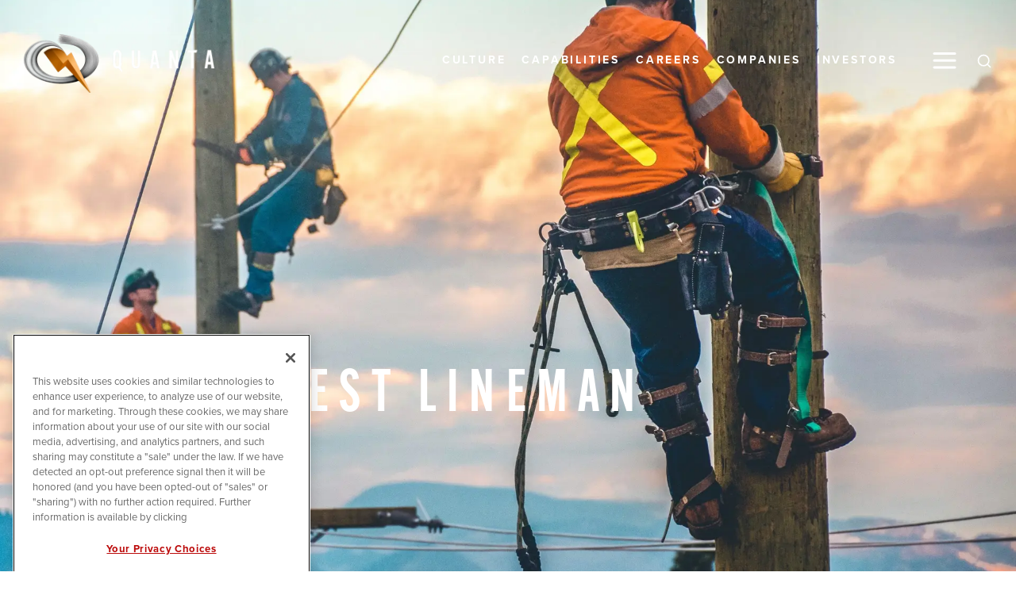

--- FILE ---
content_type: text/html; charset=utf-8
request_url: https://www.quantaservices.com/training/northwest-lineman-college
body_size: 12869
content:
<!DOCTYPE html><html lang="en"><head><meta charSet="utf-8"/><meta name="viewport" content="width=device-width"/><link rel="preload" as="image" imageSrcSet="/_next/image?url=https%3A%2F%2Fcmswp.quantaservices.com%2Fwp-content%2Fuploads%2F2022%2F08%2F32572461687_48a735eae7_o-scaled.jpg&amp;w=640&amp;q=75 640w, /_next/image?url=https%3A%2F%2Fcmswp.quantaservices.com%2Fwp-content%2Fuploads%2F2022%2F08%2F32572461687_48a735eae7_o-scaled.jpg&amp;w=750&amp;q=75 750w, /_next/image?url=https%3A%2F%2Fcmswp.quantaservices.com%2Fwp-content%2Fuploads%2F2022%2F08%2F32572461687_48a735eae7_o-scaled.jpg&amp;w=828&amp;q=75 828w, /_next/image?url=https%3A%2F%2Fcmswp.quantaservices.com%2Fwp-content%2Fuploads%2F2022%2F08%2F32572461687_48a735eae7_o-scaled.jpg&amp;w=1080&amp;q=75 1080w, /_next/image?url=https%3A%2F%2Fcmswp.quantaservices.com%2Fwp-content%2Fuploads%2F2022%2F08%2F32572461687_48a735eae7_o-scaled.jpg&amp;w=1200&amp;q=75 1200w, /_next/image?url=https%3A%2F%2Fcmswp.quantaservices.com%2Fwp-content%2Fuploads%2F2022%2F08%2F32572461687_48a735eae7_o-scaled.jpg&amp;w=1920&amp;q=75 1920w, /_next/image?url=https%3A%2F%2Fcmswp.quantaservices.com%2Fwp-content%2Fuploads%2F2022%2F08%2F32572461687_48a735eae7_o-scaled.jpg&amp;w=2048&amp;q=75 2048w, /_next/image?url=https%3A%2F%2Fcmswp.quantaservices.com%2Fwp-content%2Fuploads%2F2022%2F08%2F32572461687_48a735eae7_o-scaled.jpg&amp;w=3840&amp;q=75 3840w" imageSizes="100vw"/><title>Northwest Lineman College - Quanta Services</title><meta name="description" content=""/><link rel="canonical" href="https://www.quantaservices.com/training/northwest-lineman-college/"/><meta property="og:locale" content="en_US"/><meta property="og:type" content="article"/><meta property="og:title" content="Northwest Lineman College - Quanta Services"/><meta property="og:url" content="https://www.quantaservices.com/training/northwest-lineman-college/"/><meta property="og:site_name" content="Quanta Services"/><meta name="twitter:card" content="summary_large_image"/><script type="application/ld+json" class="yoast-schema-graph">{"@context":"https://schema.org","@graph":[{"@type":"WebPage","@id":"https://www.quantaservices.com/training/northwest-lineman-college/","url":"https://www.quantaservices.com/training/northwest-lineman-college/","name":"Northwest Lineman College - Quanta Services","isPartOf":{"@id":"https://quantaservices.com/#website"},"datePublished":"2022-08-30T13:35:58+00:00","breadcrumb":{"@id":"https://www.quantaservices.com/training/northwest-lineman-college/#breadcrumb"},"inLanguage":"en-US","potentialAction":[{"@type":"ReadAction","target":["https://www.quantaservices.com/training/northwest-lineman-college/"]}]},{"@type":"BreadcrumbList","@id":"https://www.quantaservices.com/training/northwest-lineman-college/#breadcrumb","itemListElement":[{"@type":"ListItem","position":1,"name":"Home","item":"https://quantaservices.com/"},{"@type":"ListItem","position":2,"name":"Training","item":"https://quantaservices.com/training/"},{"@type":"ListItem","position":3,"name":"Northwest Lineman College"}]},{"@type":"WebSite","@id":"https://quantaservices.com/#website","url":"https://quantaservices.com/","name":"Quanta Services","description":"Leader in Electric Power, Oil &amp; Gas Industries","potentialAction":[{"@type":"SearchAction","target":{"@type":"EntryPoint","urlTemplate":"https://quantaservices.com/?s={search_term_string}"},"query-input":{"@type":"PropertyValueSpecification","valueRequired":true,"valueName":"search_term_string"}}],"inLanguage":"en-US"}]}</script><meta name="next-head-count" content="13"/><link rel="shortcut icon" href="../images/favicon.png"/><link rel="preconnect" href="https://fonts.gstatic.com"/><link rel="preconnect" href="https://use.typekit.net" crossorigin /><link rel="preload" href="/_next/static/css/f4b2d430ff55abe7.css" as="style"/><link rel="stylesheet" href="/_next/static/css/f4b2d430ff55abe7.css" data-n-g=""/><noscript data-n-css=""></noscript><script defer="" nomodule="" src="/_next/static/chunks/polyfills-42372ed130431b0a.js"></script><script src="/_next/static/chunks/webpack-2178d213c295667e.js" defer=""></script><script src="/_next/static/chunks/framework-b1eb7db524662506.js" defer=""></script><script src="/_next/static/chunks/main-ec298674eaeea9d2.js" defer=""></script><script src="/_next/static/chunks/pages/_app-fdc12e05d4f4a425.js" defer=""></script><script src="/_next/static/chunks/4221-23865d3b893abffc.js" defer=""></script><script src="/_next/static/chunks/8099-e41f3b5fb3af28ea.js" defer=""></script><script src="/_next/static/chunks/pages/%5B...slug%5D-a3221209fb79dd05.js" defer=""></script><script src="/_next/static/3GZQY2tB8nI-6gW668s_s/_buildManifest.js" defer=""></script><script src="/_next/static/3GZQY2tB8nI-6gW668s_s/_ssgManifest.js" defer=""></script><style data-styled="" data-styled-version="5.3.9">.ioCeTw{background:#221f1f;padding:var(--padding-medium) 0;display:grid;grid-template-columns:repeat(12,1fr);position:relative;background-size:cover;background-position:center;background-repeat:no-repeat;}/*!sc*/
.ioCeTw.square{margin:5rem 0 5rem 5rem;}/*!sc*/
.ioCeTw.square.image-on-right{margin:5rem 5rem 5rem 0;}/*!sc*/
.ioCeTw.offset-top{margin-top:calc(var(--padding-small));}/*!sc*/
.ioCeTw.offset-top .featured-card{margin-top:calc(var(--padding-small));}/*!sc*/
.ioCeTw.offset-top.spacer-above{margin-top:var(--padding-xlarge);}/*!sc*/
.ioCeTw.offset-top.spacer-above .featured-card{margin-top:var(--padding-xlarge);}/*!sc*/
@media (max-width:768px){.ioCeTw.offset-top{margin-top:0;}.ioCeTw.offset-top.spacer-above{margin-top:0;}.ioCeTw.offset-top.spacer-above .featured-card{margin-top:0;}}/*!sc*/
@media (max-width:768px){.ioCeTw{padding:var(--padding-small) 0;}.ioCeTw.square{margin:5rem 0;}.ioCeTw.square.image-on-right{margin:5rem 0;}.ioCeTw.overlay{padding-bottom:var(--padding-small);}}/*!sc*/
@media (min-width:1920px){.ioCeTw#overlay-video{padding-bottom:40rem;}}/*!sc*/
.ioCeTw#overlay-video .container-border:before{height:calc(100% + 40rem);}/*!sc*/
.hmCbmM{background:var(--gray-900);padding:var(--padding-small) 0;display:grid;grid-template-columns:repeat(12,1fr);position:relative;background-size:cover;background-position:center;background-repeat:no-repeat;}/*!sc*/
.hmCbmM.square{margin:5rem 0 5rem 5rem;}/*!sc*/
.hmCbmM.square.image-on-right{margin:5rem 5rem 5rem 0;}/*!sc*/
.hmCbmM.offset-top{margin-top:calc(var(--padding-small));}/*!sc*/
.hmCbmM.offset-top .featured-card{margin-top:calc(var(--padding-small));}/*!sc*/
.hmCbmM.offset-top.spacer-above{margin-top:var(--padding-xlarge);}/*!sc*/
.hmCbmM.offset-top.spacer-above .featured-card{margin-top:var(--padding-xlarge);}/*!sc*/
@media (max-width:768px){.hmCbmM.offset-top{margin-top:0;}.hmCbmM.offset-top.spacer-above{margin-top:0;}.hmCbmM.offset-top.spacer-above .featured-card{margin-top:0;}}/*!sc*/
@media (max-width:768px){.hmCbmM{padding:var(--padding-small) 0;}.hmCbmM.square{margin:5rem 0;}.hmCbmM.square.image-on-right{margin:5rem 0;}.hmCbmM.overlay{padding-bottom:var(--padding-small);}}/*!sc*/
@media (min-width:1920px){.hmCbmM#overlay-video{padding-bottom:40rem;}}/*!sc*/
.hmCbmM#overlay-video .container-border:before{height:calc(100% + 40rem);}/*!sc*/
data-styled.g1[id="sc-627f902e-0"]{content:"ioCeTw,hmCbmM,"}/*!sc*/
.dezxlt{grid-column:span 12;width:100%;}/*!sc*/
@media screen and (min-width:1024px){.dezxlt{grid-column:2 / 12;padding:0 2rem;margin:0 auto;margin-top:0;}}/*!sc*/
data-styled.g2[id="sc-627f902e-1"]{content:"dezxlt,"}/*!sc*/
.ivrzZa{display:block;margin-bottom:2rem;font-size:1.6rem;font-weight:700;padding:0.5rem 3rem;text-transform:uppercase;width:-webkit-fit-content;width:-moz-fit-content;width:fit-content;-webkit-letter-spacing:3.2px;-moz-letter-spacing:3.2px;-ms-letter-spacing:3.2px;letter-spacing:3.2px;background-color:var(--theme-secondary);z-index:1;color:var(--gray-900);}/*!sc*/
@media screen and (max-width:640px){.ivrzZa{font-size:1.5rem;margin-bottom:2rem;}}/*!sc*/
data-styled.g3[id="sc-f6c79847-0"]{content:"ivrzZa,"}/*!sc*/
.jVsdeP{display:grid;grid-template-columns:1fr;grid-gap:3px;-webkit-align-items:initial;-webkit-box-align:initial;-ms-flex-align:initial;align-items:initial;}/*!sc*/
@media screen and (min-width:1280px){.jVsdeP{grid-template-columns:repeat(6,1fr);}}/*!sc*/
.cQvDFj{display:grid;grid-template-columns:1fr;grid-gap:3px;-webkit-align-items:initial;-webkit-box-align:initial;-ms-flex-align:initial;align-items:initial;}/*!sc*/
@media screen and (min-width:1024px){.cQvDFj{grid-template-columns:repeat(6,1fr);}}/*!sc*/
data-styled.g9[id="sc-75105e6-0"]{content:"jVsdeP,cQvDFj,"}/*!sc*/
.hxqKI{padding:2rem;background:transparent;grid-column:span 1;grid-row:span 1;-webkit-align-self:auto;-ms-flex-item-align:auto;align-self:auto;text-align:left;}/*!sc*/
@media screen and (min-width:1280px){.hxqKI{padding:4rem;grid-column:2 / 6;grid-row:span 1;}}/*!sc*/
.hxqKI.accordion-block--column{padding:0 2rem;}/*!sc*/
.ffpXfy{padding:2rem;background:transparent;grid-column:span 1;grid-row:span 1;-webkit-align-self:auto;-ms-flex-item-align:auto;align-self:auto;text-align:left;}/*!sc*/
@media screen and (min-width:1280px){.ffpXfy{padding:0;grid-column:2 / 6;grid-row:span 1;}}/*!sc*/
.ffpXfy.accordion-block--column{padding:0 2rem;}/*!sc*/
.embXSp{padding:2rem;background:transparent;grid-column:span 1;grid-row:span 1;-webkit-align-self:baseline;-ms-flex-item-align:baseline;align-self:baseline;text-align:left;}/*!sc*/
@media screen and (min-width:1024px){.embXSp{padding:4rem 0;grid-column:span 2;grid-row:span 1;}}/*!sc*/
.embXSp.accordion-block--column{padding:0 2rem;}/*!sc*/
.cVIBTV{padding:2rem;background:transparent;grid-column:span 1;grid-row:span 1;-webkit-align-self:auto;-ms-flex-item-align:auto;align-self:auto;text-align:left;}/*!sc*/
@media screen and (min-width:1024px){.cVIBTV{padding:4rem 1rem 0 0;grid-column:span 1;grid-row:span 1;}}/*!sc*/
.cVIBTV.accordion-block--column{padding:0 2rem;}/*!sc*/
data-styled.g10[id="sc-e57d2396-0"]{content:"hxqKI,ffpXfy,embXSp,cVIBTV,"}/*!sc*/
.kVFYdX{color:var(--white);background-color:var(--theme-primary);padding:0.5rem;}/*!sc*/
data-styled.g12[id="sc-539f9ebe-0"]{content:"kVFYdX,"}/*!sc*/
.hkGrzt{display:inline-block;display:inline-block;font-size:2.4rem;-webkit-letter-spacing:0.48rem;-moz-letter-spacing:0.48rem;-ms-letter-spacing:0.48rem;letter-spacing:0.48rem;font-weight:400;text-transform:uppercase;font-family:var(--highlight-font);margin:1rem 0;}/*!sc*/
.hkGrzt .sr-only{position:absolute;width:1px;height:1px;padding:0;margin:-1px;overflow:hidden;-webkit-clip:rect(0,0,0,0);clip:rect(0,0,0,0);white-space:nowrap;border:0;}/*!sc*/
.hkGrzt a,.hkGrzt button{all:unset;position:relative;color:var(--gray-900);background-color:transparent;color:var(--white);padding:0 1rem 0 0;min-width:auto;-webkit-box-pack:center;-webkit-justify-content:center;-ms-flex-pack:center;justify-content:center;display:-webkit-box;display:-webkit-flex;display:-ms-flexbox;display:flex;}/*!sc*/
.hkGrzt a > *,.hkGrzt button > *{z-index:2;}/*!sc*/
.hkGrzt a span,.hkGrzt button span{margin-right:3rem;}/*!sc*/
.hkGrzt a .button-arrow,.hkGrzt button .button-arrow{position:absolute;right:-1rem;display:-webkit-box;display:-webkit-flex;display:-ms-flexbox;display:flex;-webkit-align-self:center;-ms-flex-item-align:center;align-self:center;-webkit-transition:0.25s;transition:0.25s;width:3.2rem;height:3.2rem;}/*!sc*/
.hkGrzt a:after,.hkGrzt button:after{content:'';position:absolute;top:0;right:0;z-index:0;width:50%;opacity:0.4;height:100%;background-image:transparent;}/*!sc*/
.hkGrzt a:hover,.hkGrzt button:hover,.hkGrzt a:focus,.hkGrzt button:focus,.hkGrzt a:active,.hkGrzt button:active{cursor:pointer;}/*!sc*/
.hkGrzt a:hover .button-arrow,.hkGrzt button:hover .button-arrow,.hkGrzt a:focus .button-arrow,.hkGrzt button:focus .button-arrow,.hkGrzt a:active .button-arrow,.hkGrzt button:active .button-arrow{right:-2rem;-webkit-transition:0.25s;transition:0.25s;}/*!sc*/
@media screen and (max-width:768px){.hkGrzt{font-size:1.8rem;}}/*!sc*/
data-styled.g13[id="sc-75fda1c4-0"]{content:"hkGrzt,"}/*!sc*/
.eAFHNL{display:-webkit-box;display:-webkit-flex;display:-ms-flexbox;display:flex;}/*!sc*/
data-styled.g37[id="sc-15c40ad1-0"]{content:"eAFHNL,"}/*!sc*/
.dQLQTi{all:unset;list-style:none;display:grid;grid-template-columns:1fr;-webkit-align-items:center;-webkit-box-align:center;-ms-flex-align:center;align-items:center;gap:0;}/*!sc*/
@media screen and (min-width:768px){.dQLQTi{display:-webkit-box;display:-webkit-flex;display:-ms-flexbox;display:flex;-webkit-box-pack:center;-webkit-justify-content:center;-ms-flex-pack:center;justify-content:center;-webkit-flex-wrap:wrap;-ms-flex-wrap:wrap;flex-wrap:wrap;gap:5px;}}/*!sc*/
data-styled.g38[id="sc-15c40ad1-1"]{content:"dQLQTi,"}/*!sc*/
.bJJVGr{display:inline-block;font-weight:700;text-transform:uppercase;font-size:1.4rem;-webkit-letter-spacing:2.8px;-moz-letter-spacing:2.8px;-ms-letter-spacing:2.8px;letter-spacing:2.8px;color:var(--white);}/*!sc*/
.bJJVGr a{display:inline-block;padding:0 1rem;position:relative;}/*!sc*/
.bJJVGr a:before{content:'';position:absolute;bottom:-0.5rem;left:1rem;width:calc(100% - 2rem);height:1px;background:transparent;-webkit-transition:0.25s;transition:0.25s;}/*!sc*/
.bJJVGr:hover a:before{background:var(--theme-secondary);-webkit-transition:0.25s;transition:0.25s;}/*!sc*/
data-styled.g39[id="sc-15c40ad1-2"]{content:"bJJVGr,"}/*!sc*/
.egWngd{width:4rem;height:4rem;font-size:2rem;margin-right:1rem;color:var(--gray-200);}/*!sc*/
.egWngd:last-child{margin-right:0;}/*!sc*/
data-styled.g48[id="sc-b6002831-0"]{content:"egWngd,"}/*!sc*/
.evCVFo{position:relative;color:currentColor;height:4rem;width:6rem;display:-webkit-box;display:-webkit-flex;display:-ms-flexbox;display:flex;-webkit-align-items:center;-webkit-box-align:center;-ms-flex-align:center;align-items:center;-webkit-box-pack:center;-webkit-justify-content:center;-ms-flex-pack:center;justify-content:center;}/*!sc*/
.evCVFo:hover{cursor:pointer;cursor:hand;}/*!sc*/
.evCVFo:focus{outline:none;}/*!sc*/
data-styled.g80[id="sc-3d251bb3-0"]{content:"evCVFo,"}/*!sc*/
.hbOTqw{position:relative;padding:0;margin-top:0;display:-webkit-box;display:-webkit-flex;display:-ms-flexbox;display:flex;height:auto;-webkit-flex-direction:column;-ms-flex-direction:column;flex-direction:column;-webkit-align-items:flex-start;-webkit-box-align:flex-start;-ms-flex-align:flex-start;align-items:flex-start;-webkit-box-pack:start;-webkit-justify-content:flex-start;-ms-flex-pack:start;justify-content:flex-start;color:var(--white);direction:ltr;z-index:1;}/*!sc*/
.hbOTqw .lightning-bolt{height:calc(var(--padding-small) + 100% - 6rem);position:absolute;width:5rem;top:calc(-1 * var(--padding-small));left:-9rem;overflow:hidden;}/*!sc*/
.hbOTqw .pre-title{margin-left:0;position:relative;}/*!sc*/
.hbOTqw .pre-title:before{content:'';position:absolute;height:0;width:3px;background-color:var(--theme-secondary);left:0;top:calc((11rem + 4rem) * -1);}/*!sc*/
.hbOTqw .content--narrow{margin-top:3rem;}/*!sc*/
@media (min-width:1024px){.hbOTqw .content--narrow{max-width:70%;}}/*!sc*/
.hbOTqw.with-pre-title .lightning-bolt{height:calc(100% - 11rem);top:4.5rem;}/*!sc*/
.hbOTqw.full-width:not(.with-pre-title) .lightning-bolt{left:-6.85rem;}/*!sc*/
.hbOTqw.small-width{max-width:900px;margin:auto;padding:4rem 4rem 0;}/*!sc*/
.hbOTqw.spacer-above:not(.with-pre-title) .lightning-bolt{height:calc( 100% + 11rem - 2rem );top:calc( -1 * (11rem + 4rem) );}/*!sc*/
.hbOTqw h2{color:var(--theme-secondary);line-height:1.1;}/*!sc*/
.hbOTqw.vertical h2{-webkit-transform-origin:0 0;-ms-transform-origin:0 0;transform-origin:0 0;-webkit-transform:rotate(-90deg);-ms-transform:rotate(-90deg);transform:rotate(-90deg);-webkit-letter-spacing:1.08rem;-moz-letter-spacing:1.08rem;-ms-letter-spacing:1.08rem;letter-spacing:1.08rem;line-height:1;width:80vh;position:absolute;bottom:-8rem;left:-2rem;}/*!sc*/
.hbOTqw.vertical h2.text-light{color:var(--white);}/*!sc*/
.hbOTqw .pt-5{padding-top:5rem;}/*!sc*/
.hbOTqw.overlay-title{z-index:3;}/*!sc*/
.hbOTqw.overlay-title h2{position:relative;margin-left:-50%;z-index:3;width:-webkit-fit-content;width:-moz-fit-content;width:fit-content;white-space:nowrap;padding-top:var(--padding-small);}/*!sc*/
@media screen and (max-width:1024px){.hbOTqw{padding:0 2rem;grid-column:1 / -1;}.hbOTqw.vertical h2{-webkit-transform:rotate(0);-ms-transform:rotate(0);transform:rotate(0);position:relative;width:100%;left:0;bottom:unset;}.hbOTqw .pre-title{margin-left:0;}.hbOTqw .pre-title:before{all:unset;}.hbOTqw .lightning-bolt{display:none;}.hbOTqw.overlay-title h2{margin-left:0;white-space:normal;}}/*!sc*/
data-styled.g85[id="sc-2c62d77f-0"]{content:"hbOTqw,"}/*!sc*/
.fPWDSo{position:relative;top:0;z-index:1;overflow:hidden;}/*!sc*/
.fPWDSo.bgOverlay:before{content:'';background:rgba(0,0,0,0.3) 100%;position:absolute;top:0;left:0;height:100%;width:100%;z-index:2;}/*!sc*/
data-styled.g125[id="sc-a3affefe-2"]{content:"fPWDSo,"}/*!sc*/
.jJYxRk{position:relative;display:-webkit-box;display:-webkit-flex;display:-ms-flexbox;display:flex;-webkit-box-pack:end;-webkit-justify-content:flex-end;-ms-flex-pack:end;justify-content:flex-end;-webkit-align-items:flex-start;-webkit-box-align:flex-start;-ms-flex-align:flex-start;align-items:flex-start;-webkit-flex-direction:column;-ms-flex-direction:column;flex-direction:column;-webkit-flex-wrap:wrap;-ms-flex-wrap:wrap;flex-wrap:wrap;width:100%;z-index:10;min-height:100vh;padding:10rem 10vw 6rem;}/*!sc*/
.jJYxRk.center{-webkit-align-items:center;-webkit-box-align:center;-ms-flex-align:center;align-items:center;}/*!sc*/
.jJYxRk.center h1{text-align:center;}/*!sc*/
.jJYxRk.center h1.h1{font-size:clamp(5rem,10vw,14.5rem);}/*!sc*/
@media screen and (min-width:1024px){.jJYxRk.center{width:100%;}}/*!sc*/
.jJYxRk h1{color:var(--white);line-height:1.1;text-align:left;}/*!sc*/
.jJYxRk h1 span{display:inline-block;}/*!sc*/
.jJYxRk h1 span.topo-text{background-image:url('/images/topo-white.svg');background-position:left;background-color:var(--gold-500);-webkit-background-clip:text;-webkit-text-fill-color:transparent;}/*!sc*/
.jJYxRk a,.jJYxRk button{margin-top:3rem;}/*!sc*/
.jJYxRk .highlight{text-transform:uppercase;font-weight:700;background-color:var(--gold-500);padding:0.5rem clamp(3rem,10vw,10rem);font-size:clamp(1.5rem,2vw,3rem);-webkit-letter-spacing:6px;-moz-letter-spacing:6px;-ms-letter-spacing:6px;letter-spacing:6px;-webkit-clip-path:polygon(0 0,100% 0,93% 100%,7% 100%);clip-path:polygon(0 0,100% 0,93% 100%,7% 100%);}/*!sc*/
.jJYxRk .header-wrap--slider{position:relative;}/*!sc*/
.jJYxRk .header-wrap--slider:before{content:'';height:calc(100% - 2rem);width:5px;background:var(--white);position:absolute;left:-4rem;top:1rem;}/*!sc*/
@media screen and (max-width:768px){.jJYxRk{min-height:60rem;height:auto;max-width:100%;left:0;padding:0 2rem;position:relative;text-align:center;overflow-x:hidden;-webkit-box-pack:center;-webkit-justify-content:center;-ms-flex-pack:center;justify-content:center;}.jJYxRk .header-wrap--slider{padding:5rem 1rem 2rem 3rem;}.jJYxRk .header-wrap--slider:before{left:0;height:calc(100% - 10rem);top:5.5rem;}.jJYxRk h1{font-size:5rem;max-width:100%;-webkit-letter-spacing:0.7rem;-moz-letter-spacing:0.7rem;-ms-letter-spacing:0.7rem;letter-spacing:0.7rem;}}/*!sc*/
@media screen and (min-width:1024px){.jJYxRk{width:calc(70% + 10vw);}}/*!sc*/
data-styled.g127[id="sc-a3affefe-4"]{content:"jJYxRk,"}/*!sc*/
.kVcuxV{height:10rem;width:24rem;max-width:100%;max-height:100%;position:relative;padding:2rem 4rem;display:-webkit-box;display:-webkit-flex;display:-ms-flexbox;display:flex;-webkit-box-pack:center;-webkit-justify-content:center;-ms-flex-pack:center;justify-content:center;-webkit-align-items:center;-webkit-box-align:center;-ms-flex-align:center;align-items:center;text-align:center;}/*!sc*/
@media screen and (max-width:768px){.kVcuxV{height:10rem;width:15rem;}}/*!sc*/
.kVcuxV a:focus:after{content:'';position:absolute;top:-2rem;left:-2rem;width:calc(100% + 4rem);height:calc(100% + 4rem);box-shadow:0 0 5px 2px rgba(240,148,29,0.25);}/*!sc*/
data-styled.g134[id="sc-c4113cce-0"]{content:"kVcuxV,"}/*!sc*/
.eLaIBG{background-color:var(--gray-900);color:var(--white);font-size:2rem;}/*!sc*/
.eLaIBG .iconsContainer{padding:0;padding-top:1.5rem;}/*!sc*/
.eLaIBG .copyright{color:var(--gray-200);font-size:1.4rem;-webkit-letter-spacing:0.3rem;-moz-letter-spacing:0.3rem;-ms-letter-spacing:0.3rem;letter-spacing:0.3rem;text-transform:uppercase;white-space:nowrap;margin:0;}/*!sc*/
.eLaIBG div.copyright-container{display:-webkit-inline-box;display:-webkit-inline-flex;display:-ms-inline-flexbox;display:inline-flex;font-weight:700;padding-right:1.4rem;}/*!sc*/
.eLaIBG ul.footer-menu{padding-bottom:1.5rem;list-style:none;}/*!sc*/
.eLaIBG ul.footer-menu li:first-child{font-weight:700;font-size:2rem;}/*!sc*/
.eLaIBG ul.footer-menu li{margin-bottom:1rem;}/*!sc*/
.eLaIBG ul.footer-menu a{color:var(--white);margin-right:3rem;}/*!sc*/
.eLaIBG ul.footer-menu a:last-child{margin-right:0;}/*!sc*/
.eLaIBG ul.footer-menu .mail-link{text-transform:uppercase;white-space:nowrap;}/*!sc*/
@media screen and (max-width:1024px){.eLaIBG .social-icons{-webkit-box-pack:start !important;-webkit-justify-content:flex-start !important;-ms-flex-pack:start !important;justify-content:flex-start !important;}.eLaIBG .iconsContainer{display:-webkit-box;display:-webkit-flex;display:-ms-flexbox;display:flex;-webkit-box-pack:center;-webkit-justify-content:center;-ms-flex-pack:center;justify-content:center;}.eLaIBG p{text-align:center;}}/*!sc*/
@media screen and (max-width:1024px){.eLaIBG .copyright{white-space:normal;}.eLaIBG .menuContainer{grid-template-columns:repeat(3,1fr);}.eLaIBG .menuContainer .col1{grid-column:2;}}/*!sc*/
@media screen and (max-width:640px){.eLaIBG .copyright{white-space:normal;}.eLaIBG .menuContainer{grid-template-columns:1fr;}.eLaIBG .menuContainer .col1{grid-column:auto;}}/*!sc*/
data-styled.g135[id="sc-3b391cb-0"]{content:"eLaIBG,"}/*!sc*/
.ifFgse{position:relative;width:100%;max-width:410px;}/*!sc*/
data-styled.g136[id="sc-3b391cb-1"]{content:"ifFgse,"}/*!sc*/
.bsjQtr{display:grid;grid-template-columns:1fr auto;padding:2rem 4rem 0;}/*!sc*/
.bsjQtr .copyright-links{display:-webkit-box;display:-webkit-flex;display:-ms-flexbox;display:flex;-webkit-box-pack:center;-webkit-justify-content:center;-ms-flex-pack:center;justify-content:center;-webkit-align-items:baseline;-webkit-box-align:baseline;-ms-flex-align:baseline;align-items:baseline;-webkit-flex-wrap:wrap;-ms-flex-wrap:wrap;flex-wrap:wrap;}/*!sc*/
.bsjQtr .copyright-links .copyright{margin-right:3rem;}/*!sc*/
.bsjQtr .copyright-links button{all:unset;color:var(--gray-200);font-size:1.4rem;-webkit-letter-spacing:0.3rem;-moz-letter-spacing:0.3rem;-ms-letter-spacing:0.3rem;letter-spacing:0.3rem;text-transform:uppercase;white-space:nowrap;margin:0;}/*!sc*/
.bsjQtr .copyright-links button:hover{cursor:pointer;}/*!sc*/
.bsjQtr .copyright-links button:focus{color:var(--theme-primary);}/*!sc*/
@media screen and (max-width:1024px){.bsjQtr{grid-template-columns:1fr;}.bsjQtr .copyright-links{-webkit-flex-direction:column;-ms-flex-direction:column;flex-direction:column;-webkit-box-pack:start;-webkit-justify-content:flex-start;-ms-flex-pack:start;justify-content:flex-start;}.bsjQtr .copyright-links .copyright,.bsjQtr .copyright-links a,.bsjQtr .copyright-links button{margin-bottom:1rem;}}/*!sc*/
data-styled.g137[id="sc-3b391cb-2"]{content:"bsjQtr,"}/*!sc*/
.jLiNOc{all:unset;color:var(--white);}/*!sc*/
.jLiNOc:focus,.jLiNOc:active{color:var(--theme-secondary);}/*!sc*/
data-styled.g139[id="sc-8acf6451-0"]{content:"jLiNOc,"}/*!sc*/
.fBYqJd{width:100%;padding:0 1rem 0 2rem;position:absolute;z-index:101;background:transparent;-webkit-transition:0.5s ease-in-out;transition:0.5s ease-in-out;}/*!sc*/
.fBYqJd.scrolling{position:fixed;-webkit-transform:translateY(-100%);-ms-transform:translateY(-100%);transform:translateY(-100%);-webkit-transition:0.5s ease-in-out;transition:0.5s ease-in-out;}/*!sc*/
.fBYqJd.scrolling--up{-webkit-transition:0.5s ease-in-out;transition:0.5s ease-in-out;-webkit-transform:translateY(0);-ms-transform:translateY(0);transform:translateY(0);background:var(--gray-600);}/*!sc*/
.fBYqJd.scrolling--down{background-color:transparent;}/*!sc*/
.fBYqJd.scrolling .navbar-content{padding:0;}/*!sc*/
.fBYqJd.scrolling .logo-wrap{max-width:20rem;-webkit-transition:0.25s;transition:0.25s;}/*!sc*/
.fBYqJd .toggle-search{display:-webkit-box;display:-webkit-flex;display:-ms-flexbox;display:flex;-webkit-align-items:center;-webkit-box-align:center;-ms-flex-align:center;align-items:center;-webkit-box-pack:center;-webkit-justify-content:center;-ms-flex-pack:center;justify-content:center;}/*!sc*/
@media (max-width:1280px){body.menu-panel-open .sc-b1746235-0{min-width:-webkit-max-content;min-width:-moz-max-content;min-width:max-content;position:fixed;-webkit-transition:0.5s ease-in-out;transition:0.5s ease-in-out;}}/*!sc*/
@media screen and (min-width:1600px){.fBYqJd{padding:0 3rem;}}/*!sc*/
.fBYqJd .navbar-content{position:relative;z-index:11;pointer-events:all;width:100%;max-width:1920px;margin:0 auto;padding:2rem 1rem;display:grid;gap:2rem;grid-template-columns:1fr auto;-webkit-align-items:center;-webkit-box-align:center;-ms-flex-align:center;align-items:center;text-align:left;}/*!sc*/
@media screen and (min-width:1280px){.fBYqJd .navbar-content{padding:3rem 1rem;grid-template-columns:auto 1fr auto;}}/*!sc*/
body.menu-panel-open .sc-b1746235-0 .navbar-content .toggle-wrap .toggle-search{display:none;}/*!sc*/
@media screen and (max-width:1280px){body.menu-panel-open .sc-b1746235-0 .navbar-content{background:var(--gray-800);}}/*!sc*/
@media screen and (max-height:940px){body.menu-panel-open .sc-b1746235-0 .navbar-content{background:var(--gray-800);}}/*!sc*/
.fBYqJd nav{-webkit-box-pack:end;-webkit-justify-content:flex-end;-ms-flex-pack:end;justify-content:flex-end;-webkit-align-items:center;-webkit-box-align:center;-ms-flex-align:center;align-items:center;}/*!sc*/
.fBYqJd .toggle-wrap{display:-webkit-box;display:-webkit-flex;display:-ms-flexbox;display:flex;}/*!sc*/
.fBYqJd .logo-wrap{max-width:40rem;text-align:left;-webkit-transition:0.25s;transition:0.25s;}/*!sc*/
@media screen and (min-width:768px){.fBYqJd .logo-wrap{width:100vw;-webkit-order:-1;-ms-flex-order:-1;order:-1;}}/*!sc*/
@media screen and (min-width:1200px){.fBYqJd .logo-wrap{max-width:30rem;-webkit-order:unset;-ms-flex-order:unset;order:unset;grid-column:unset;}}/*!sc*/
@media screen and (min-width:1600px){.fBYqJd .logo-wrap{max-width:40rem;}}/*!sc*/
.fBYqJd img:hover{cursor:pointer;}/*!sc*/
.fBYqJd .img-label{display:none;}/*!sc*/
.fBYqJd .menu-wrapper{margin-bottom:1rem;}/*!sc*/
.fBYqJd .dark-logo{opacity:0;}/*!sc*/
.fBYqJd:not(.scrolling) .dark-logo{opacity:0;}/*!sc*/
.fBYqJd:not(.scrolling) .menu-wrapper a{color:#fff;}/*!sc*/
body.menu-panel-open .sc-b1746235-0:not(.scrolling) .menu-wrapper a{color:#fff;}/*!sc*/
.fBYqJd:not(.scrolling) button svg{color:currentColor;}/*!sc*/
body.menu-panel-open .sc-b1746235-0:not(.scrolling) button svg{color:#fff;}/*!sc*/
.fBYqJd:not(.scrolling) button:focus svg,.fBYqJd:not(.scrolling) button:hover svg{color:var(--theme-secondary);}/*!sc*/
.fBYqJd:not(.scrolling) .search-icon{color:currentColor;}/*!sc*/
body.menu-panel-open .sc-b1746235-0:not(.scrolling) .search-icon{color:#fff;}/*!sc*/
.fBYqJd .menu-wrapper,.fBYqJd .navbar-content-secondary{display:none;}/*!sc*/
@media screen and (min-width:1280px){.fBYqJd .menu-wrapper,.fBYqJd .navbar-content-secondary{display:initial;}}/*!sc*/
.fBYqJd .burger-holder{margin:1.5rem;}/*!sc*/
data-styled.g144[id="sc-b1746235-0"]{content:"fBYqJd,"}/*!sc*/
.iSYxaP{display:-webkit-box;display:-webkit-flex;display:-ms-flexbox;display:flex;position:relative;-webkit-box-pack:center;-webkit-justify-content:center;-ms-flex-pack:center;justify-content:center;-webkit-align-items:center;-webkit-box-align:center;-ms-flex-align:center;align-items:center;padding:0 1rem;}/*!sc*/
.iSYxaP a{color:var(--white);}/*!sc*/
.iSYxaP a:focus,.iSYxaP a:active,.iSYxaP a:hover{color:var(--theme-secondary);-webkit-transition:color 0.2s ease;transition:color 0.2s ease;}/*!sc*/
.iSYxaP .input-field{-webkit-align-self:baseline;-ms-flex-item-align:baseline;align-self:baseline;}/*!sc*/
data-styled.g150[id="sc-ad2e9158-0"]{content:"iSYxaP,"}/*!sc*/
.cNGSOA{all:unset;color:var(--white);}/*!sc*/
.cNGSOA:hover{cursor:pointer;}/*!sc*/
.cNGSOA:focus,.cNGSOA:active,.cNGSOA:hover{color:var(--theme-secondary);-webkit-transition:color 0.2s ease;transition:color 0.2s ease;}/*!sc*/
data-styled.g151[id="sc-ad2e9158-1"]{content:"cNGSOA,"}/*!sc*/
.cbxDfA{position:relative;padding:0;}/*!sc*/
.cbxDfA.with-form{padding:0;}/*!sc*/
.cbxDfA .with-variant{display:inline-block;}/*!sc*/
.cbxDfA .card-wrapper{padding:6rem 0 0;}/*!sc*/
data-styled.g153[id="sc-e09286ad-0"]{content:"cbxDfA,"}/*!sc*/
</style><style data-href="https://use.typekit.net/mtk1qan.css">@import url("https://p.typekit.net/p.css?s=1&k=mtk1qan&ht=tk&f=139.140.175.176.44916&a=82924091&app=typekit&e=css");@font-face{font-family:"proxima-nova";src:url("https://use.typekit.net/af/2555e1/00000000000000007735e603/30/l?primer=7cdcb44be4a7db8877ffa5c0007b8dd865b3bbc383831fe2ea177f62257a9191&fvd=n7&v=3") format("woff2"),url("https://use.typekit.net/af/2555e1/00000000000000007735e603/30/d?primer=7cdcb44be4a7db8877ffa5c0007b8dd865b3bbc383831fe2ea177f62257a9191&fvd=n7&v=3") format("woff"),url("https://use.typekit.net/af/2555e1/00000000000000007735e603/30/a?primer=7cdcb44be4a7db8877ffa5c0007b8dd865b3bbc383831fe2ea177f62257a9191&fvd=n7&v=3") format("opentype");font-display:auto;font-style:normal;font-weight:700;font-stretch:normal}@font-face{font-family:"proxima-nova";src:url("https://use.typekit.net/af/4de20a/00000000000000007735e604/30/l?primer=7cdcb44be4a7db8877ffa5c0007b8dd865b3bbc383831fe2ea177f62257a9191&fvd=i7&v=3") format("woff2"),url("https://use.typekit.net/af/4de20a/00000000000000007735e604/30/d?primer=7cdcb44be4a7db8877ffa5c0007b8dd865b3bbc383831fe2ea177f62257a9191&fvd=i7&v=3") format("woff"),url("https://use.typekit.net/af/4de20a/00000000000000007735e604/30/a?primer=7cdcb44be4a7db8877ffa5c0007b8dd865b3bbc383831fe2ea177f62257a9191&fvd=i7&v=3") format("opentype");font-display:auto;font-style:italic;font-weight:700;font-stretch:normal}@font-face{font-family:"proxima-nova";src:url("https://use.typekit.net/af/efe4a5/00000000000000007735e609/30/l?primer=7cdcb44be4a7db8877ffa5c0007b8dd865b3bbc383831fe2ea177f62257a9191&fvd=n4&v=3") format("woff2"),url("https://use.typekit.net/af/efe4a5/00000000000000007735e609/30/d?primer=7cdcb44be4a7db8877ffa5c0007b8dd865b3bbc383831fe2ea177f62257a9191&fvd=n4&v=3") format("woff"),url("https://use.typekit.net/af/efe4a5/00000000000000007735e609/30/a?primer=7cdcb44be4a7db8877ffa5c0007b8dd865b3bbc383831fe2ea177f62257a9191&fvd=n4&v=3") format("opentype");font-display:auto;font-style:normal;font-weight:400;font-stretch:normal}@font-face{font-family:"proxima-nova";src:url("https://use.typekit.net/af/3322cc/00000000000000007735e616/30/l?primer=7cdcb44be4a7db8877ffa5c0007b8dd865b3bbc383831fe2ea177f62257a9191&fvd=i4&v=3") format("woff2"),url("https://use.typekit.net/af/3322cc/00000000000000007735e616/30/d?primer=7cdcb44be4a7db8877ffa5c0007b8dd865b3bbc383831fe2ea177f62257a9191&fvd=i4&v=3") format("woff"),url("https://use.typekit.net/af/3322cc/00000000000000007735e616/30/a?primer=7cdcb44be4a7db8877ffa5c0007b8dd865b3bbc383831fe2ea177f62257a9191&fvd=i4&v=3") format("opentype");font-display:auto;font-style:italic;font-weight:400;font-stretch:normal}@font-face{font-family:"alternate-gothic-extra-cond";src:url("https://use.typekit.net/af/925497/00000000000000007735c71e/30/l?primer=7cdcb44be4a7db8877ffa5c0007b8dd865b3bbc383831fe2ea177f62257a9191&fvd=n6&v=3") format("woff2"),url("https://use.typekit.net/af/925497/00000000000000007735c71e/30/d?primer=7cdcb44be4a7db8877ffa5c0007b8dd865b3bbc383831fe2ea177f62257a9191&fvd=n6&v=3") format("woff"),url("https://use.typekit.net/af/925497/00000000000000007735c71e/30/a?primer=7cdcb44be4a7db8877ffa5c0007b8dd865b3bbc383831fe2ea177f62257a9191&fvd=n6&v=3") format("opentype");font-display:auto;font-style:normal;font-weight:600;font-stretch:normal}.tk-proxima-nova{font-family:"proxima-nova",sans-serif}.tk-alternate-gothic-extra-cond{font-family:"alternate-gothic-extra-cond",sans-serif}</style></head><body><div id="__next"><div class="wrapper" style="position:relative"><header><div><div class="sc-b1746235-0 fBYqJd scrolling navbar"><div class="navbar-content"><div class="logo-wrap"><div class="sc-c4113cce-0 kVcuxV"><a style="display:block" title="Back to Home" href="/"><span style="box-sizing:border-box;display:block;overflow:hidden;width:initial;height:initial;background:none;opacity:1;border:0;margin:0;padding:0;position:absolute;top:0;left:0;bottom:0;right:0"><img alt="Logo" src="[data-uri]" decoding="async" data-nimg="fill" style="position:absolute;top:0;left:0;bottom:0;right:0;box-sizing:border-box;padding:0;border:none;margin:auto;display:block;width:0;height:0;min-width:100%;max-width:100%;min-height:100%;max-height:100%;object-fit:contain"/><noscript><img alt="Logo" loading="lazy" decoding="async" data-nimg="fill" style="position:absolute;top:0;left:0;bottom:0;right:0;box-sizing:border-box;padding:0;border:none;margin:auto;display:block;width:0;height:0;min-width:100%;max-width:100%;min-height:100%;max-height:100%;object-fit:contain" sizes="100vw" srcSet="/_next/image?url=https%3A%2F%2Fcmswp.quantaservices.com%2Fwp-content%2Fuploads%2F2025%2F09%2FQuanta-Digital-3D-Logo-Horiz_Inv-1024x315.png&amp;w=640&amp;q=75 640w, /_next/image?url=https%3A%2F%2Fcmswp.quantaservices.com%2Fwp-content%2Fuploads%2F2025%2F09%2FQuanta-Digital-3D-Logo-Horiz_Inv-1024x315.png&amp;w=750&amp;q=75 750w, /_next/image?url=https%3A%2F%2Fcmswp.quantaservices.com%2Fwp-content%2Fuploads%2F2025%2F09%2FQuanta-Digital-3D-Logo-Horiz_Inv-1024x315.png&amp;w=828&amp;q=75 828w, /_next/image?url=https%3A%2F%2Fcmswp.quantaservices.com%2Fwp-content%2Fuploads%2F2025%2F09%2FQuanta-Digital-3D-Logo-Horiz_Inv-1024x315.png&amp;w=1080&amp;q=75 1080w, /_next/image?url=https%3A%2F%2Fcmswp.quantaservices.com%2Fwp-content%2Fuploads%2F2025%2F09%2FQuanta-Digital-3D-Logo-Horiz_Inv-1024x315.png&amp;w=1200&amp;q=75 1200w, /_next/image?url=https%3A%2F%2Fcmswp.quantaservices.com%2Fwp-content%2Fuploads%2F2025%2F09%2FQuanta-Digital-3D-Logo-Horiz_Inv-1024x315.png&amp;w=1920&amp;q=75 1920w, /_next/image?url=https%3A%2F%2Fcmswp.quantaservices.com%2Fwp-content%2Fuploads%2F2025%2F09%2FQuanta-Digital-3D-Logo-Horiz_Inv-1024x315.png&amp;w=2048&amp;q=75 2048w, /_next/image?url=https%3A%2F%2Fcmswp.quantaservices.com%2Fwp-content%2Fuploads%2F2025%2F09%2FQuanta-Digital-3D-Logo-Horiz_Inv-1024x315.png&amp;w=3840&amp;q=75 3840w" src="/_next/image?url=https%3A%2F%2Fcmswp.quantaservices.com%2Fwp-content%2Fuploads%2F2025%2F09%2FQuanta-Digital-3D-Logo-Horiz_Inv-1024x315.png&amp;w=3840&amp;q=75"/></noscript></span><span style="box-sizing:border-box;display:block;overflow:hidden;width:initial;height:initial;background:none;opacity:1;border:0;margin:0;padding:0;position:absolute;top:0;left:0;bottom:0;right:0"><img alt="Logo" src="[data-uri]" decoding="async" data-nimg="fill" class="dark-logo" style="position:absolute;top:0;left:0;bottom:0;right:0;box-sizing:border-box;padding:0;border:none;margin:auto;display:block;width:0;height:0;min-width:100%;max-width:100%;min-height:100%;max-height:100%;object-fit:contain"/><noscript><img alt="Logo" loading="lazy" decoding="async" data-nimg="fill" style="position:absolute;top:0;left:0;bottom:0;right:0;box-sizing:border-box;padding:0;border:none;margin:auto;display:block;width:0;height:0;min-width:100%;max-width:100%;min-height:100%;max-height:100%;object-fit:contain" class="dark-logo" sizes="100vw" srcSet="/_next/image?url=https%3A%2F%2Fcmswp.quantaservices.com%2Fwp-content%2Fuploads%2F2025%2F09%2FQuanta-Digital-3D-Logo-Horiz-1024x315.png&amp;w=640&amp;q=75 640w, /_next/image?url=https%3A%2F%2Fcmswp.quantaservices.com%2Fwp-content%2Fuploads%2F2025%2F09%2FQuanta-Digital-3D-Logo-Horiz-1024x315.png&amp;w=750&amp;q=75 750w, /_next/image?url=https%3A%2F%2Fcmswp.quantaservices.com%2Fwp-content%2Fuploads%2F2025%2F09%2FQuanta-Digital-3D-Logo-Horiz-1024x315.png&amp;w=828&amp;q=75 828w, /_next/image?url=https%3A%2F%2Fcmswp.quantaservices.com%2Fwp-content%2Fuploads%2F2025%2F09%2FQuanta-Digital-3D-Logo-Horiz-1024x315.png&amp;w=1080&amp;q=75 1080w, /_next/image?url=https%3A%2F%2Fcmswp.quantaservices.com%2Fwp-content%2Fuploads%2F2025%2F09%2FQuanta-Digital-3D-Logo-Horiz-1024x315.png&amp;w=1200&amp;q=75 1200w, /_next/image?url=https%3A%2F%2Fcmswp.quantaservices.com%2Fwp-content%2Fuploads%2F2025%2F09%2FQuanta-Digital-3D-Logo-Horiz-1024x315.png&amp;w=1920&amp;q=75 1920w, /_next/image?url=https%3A%2F%2Fcmswp.quantaservices.com%2Fwp-content%2Fuploads%2F2025%2F09%2FQuanta-Digital-3D-Logo-Horiz-1024x315.png&amp;w=2048&amp;q=75 2048w, /_next/image?url=https%3A%2F%2Fcmswp.quantaservices.com%2Fwp-content%2Fuploads%2F2025%2F09%2FQuanta-Digital-3D-Logo-Horiz-1024x315.png&amp;w=3840&amp;q=75 3840w" src="/_next/image?url=https%3A%2F%2Fcmswp.quantaservices.com%2Fwp-content%2Fuploads%2F2025%2F09%2FQuanta-Digital-3D-Logo-Horiz-1024x315.png&amp;w=3840&amp;q=75"/></noscript></span></a></div><label class="img-label">Return Home</label></div><div class="menu-wrapper"><nav aria-label="Main" data-orientation="horizontal" dir="ltr" class="sc-15c40ad1-0 eAFHNL"><div style="position:relative"><ul data-orientation="horizontal" class="sc-15c40ad1-1 dQLQTi" dir="ltr"><li><span class="sc-15c40ad1-2 bJJVGr"><a href="/culture">Culture</a></span></li><li><span class="sc-15c40ad1-2 bJJVGr"><a href="/capabilities">Capabilities</a></span></li><li><span class="sc-15c40ad1-2 bJJVGr"><a href="/careers">Careers</a></span></li><li><span class="sc-15c40ad1-2 bJJVGr"><a href="/companies">Companies</a></span></li><li><span class="sc-15c40ad1-2 bJJVGr"><a href="https://investors.quantaservices.com/">Investors</a></span></li></ul></div></nav></div><div class="toggle-wrap"><div class="jumbotron"><button type="button" id="radix-:R1qam:" aria-haspopup="menu" aria-expanded="false" data-state="closed" class="sc-8acf6451-0 jLiNOc"><div tabindex="-1" class="sc-3d251bb3-0 evCVFo"><div><svg width="40" height="32" viewBox="0 0 44 44" fill="currentColor" xmlns="http://www.w3.org/2000/svg"><rect width="40" height="4" rx="2" style="transform:translate(2px, 7px) rotate(0deg)"></rect><rect width="40" height="4" rx="2" style="transform:translate(2px, 19px) rotate(0deg)"></rect><rect width="40" height="4" rx="2" style="transform:translate(2px, 31px) rotate(0deg)"></rect></svg><span class="sr-only">Toggle Menu</span></div></div></button></div><div class="toggle-search"><div class="sc-ad2e9158-0 iSYxaP"><button type="button" aria-pressed="false" data-state="off" class="sc-ad2e9158-1 cNGSOA"><svg xmlns="http://www.w3.org/2000/svg" width="2rem" height="2rem" viewBox="0 0 24 24" fill="none" stroke="currentColor" stroke-width="2" stroke-linecap="round" stroke-linejoin="round" class="search-icon"><circle cx="11" cy="11" r="8"></circle><line x1="21" y1="21" x2="16.65" y2="16.65"></line></svg><span class="sr-only">Open Search Input</span></button></div></div></div></div></div></div><div class="sc-a3affefe-2 fPWDSo"><div class="sc-a3affefe-4 jJYxRk left"><h1 class="h1"><span class="header-word header-word--0">Northwest</span> <span class="header-word header-word--1">Lineman</span> <span class="header-word header-word--2">College</span></h1></div><span style="box-sizing:border-box;display:block;overflow:hidden;width:initial;height:initial;background:none;opacity:1;border:0;margin:0;padding:0;position:absolute;top:0;left:0;bottom:0;right:0"><img alt="" sizes="100vw" srcSet="/_next/image?url=https%3A%2F%2Fcmswp.quantaservices.com%2Fwp-content%2Fuploads%2F2022%2F08%2F32572461687_48a735eae7_o-scaled.jpg&amp;w=640&amp;q=75 640w, /_next/image?url=https%3A%2F%2Fcmswp.quantaservices.com%2Fwp-content%2Fuploads%2F2022%2F08%2F32572461687_48a735eae7_o-scaled.jpg&amp;w=750&amp;q=75 750w, /_next/image?url=https%3A%2F%2Fcmswp.quantaservices.com%2Fwp-content%2Fuploads%2F2022%2F08%2F32572461687_48a735eae7_o-scaled.jpg&amp;w=828&amp;q=75 828w, /_next/image?url=https%3A%2F%2Fcmswp.quantaservices.com%2Fwp-content%2Fuploads%2F2022%2F08%2F32572461687_48a735eae7_o-scaled.jpg&amp;w=1080&amp;q=75 1080w, /_next/image?url=https%3A%2F%2Fcmswp.quantaservices.com%2Fwp-content%2Fuploads%2F2022%2F08%2F32572461687_48a735eae7_o-scaled.jpg&amp;w=1200&amp;q=75 1200w, /_next/image?url=https%3A%2F%2Fcmswp.quantaservices.com%2Fwp-content%2Fuploads%2F2022%2F08%2F32572461687_48a735eae7_o-scaled.jpg&amp;w=1920&amp;q=75 1920w, /_next/image?url=https%3A%2F%2Fcmswp.quantaservices.com%2Fwp-content%2Fuploads%2F2022%2F08%2F32572461687_48a735eae7_o-scaled.jpg&amp;w=2048&amp;q=75 2048w, /_next/image?url=https%3A%2F%2Fcmswp.quantaservices.com%2Fwp-content%2Fuploads%2F2022%2F08%2F32572461687_48a735eae7_o-scaled.jpg&amp;w=3840&amp;q=75 3840w" src="/_next/image?url=https%3A%2F%2Fcmswp.quantaservices.com%2Fwp-content%2Fuploads%2F2022%2F08%2F32572461687_48a735eae7_o-scaled.jpg&amp;w=3840&amp;q=75" decoding="async" data-nimg="fill" style="position:absolute;top:0;left:0;bottom:0;right:0;box-sizing:border-box;padding:0;border:none;margin:auto;display:block;width:0;height:0;min-width:100%;max-width:100%;min-height:100%;max-height:100%;object-fit:cover"/></span></div></header><main><div class="sc-627f902e-0 ioCeTw topo topo-bottom topo__50" id="cta"><div class="sc-627f902e-1 dezxlt"><div class="sc-75105e6-0 jVsdeP sc-e09286ad-0 cbxDfA"><div class="sc-e57d2396-0 hxqKI sc-2c62d77f-0 hbOTqw with-pre-title"><span class="sc-f6c79847-0 ivrzZa pre-title" font-size="1.6rem">Power The Future With Us</span><h2 class="h2 pt-5"><span class="text-light">Find Your Career</span></h2></div><div class="sc-e57d2396-0 ffpXfy flex flex-end"><span type="inline-block" class="sc-75fda1c4-0 hkGrzt"><a target="" title="Get Started" href="https://www.quantaservices.com/careers/"><span>Get Started</span><svg xmlns="http://www.w3.org/2000/svg" width="24" height="24" viewBox="0 0 24 24" fill="none" stroke="var(--white)" stroke-width="2" stroke-linecap="round" stroke-linejoin="round" class="button-arrow sc-539f9ebe-0 kVFYdX ArrowRight"><line x1="5" y1="12" x2="19" y2="12"></line><polyline points="12 5 19 12 12 19"></polyline></svg></a></span></div></div></div></div></main><footer class="sc-3b391cb-0 eLaIBG"><div class="sc-627f902e-0 hmCbmM" id=""><div class="sc-627f902e-1 dezxlt"><div class="sc-75105e6-0 cQvDFj menuContainer"><div class="sc-e57d2396-0 embXSp"><span class="sc-3b391cb-1 ifFgse"><div class="sc-c4113cce-0 kVcuxV"><a style="display:block" title="Back to Home" href="/"><span style="box-sizing:border-box;display:block;overflow:hidden;width:initial;height:initial;background:none;opacity:1;border:0;margin:0;padding:0;position:absolute;top:0;left:0;bottom:0;right:0"><img alt="Logo" src="[data-uri]" decoding="async" data-nimg="fill" style="position:absolute;top:0;left:0;bottom:0;right:0;box-sizing:border-box;padding:0;border:none;margin:auto;display:block;width:0;height:0;min-width:100%;max-width:100%;min-height:100%;max-height:100%;object-fit:contain"/><noscript><img alt="Logo" loading="lazy" decoding="async" data-nimg="fill" style="position:absolute;top:0;left:0;bottom:0;right:0;box-sizing:border-box;padding:0;border:none;margin:auto;display:block;width:0;height:0;min-width:100%;max-width:100%;min-height:100%;max-height:100%;object-fit:contain" sizes="100vw" srcSet="/_next/image?url=https%3A%2F%2Fcmswp.quantaservices.com%2Fwp-content%2Fuploads%2F2025%2F09%2FQuanta-Digital-3D-Logo-Horiz_Inv-1024x315.png&amp;w=640&amp;q=75 640w, /_next/image?url=https%3A%2F%2Fcmswp.quantaservices.com%2Fwp-content%2Fuploads%2F2025%2F09%2FQuanta-Digital-3D-Logo-Horiz_Inv-1024x315.png&amp;w=750&amp;q=75 750w, /_next/image?url=https%3A%2F%2Fcmswp.quantaservices.com%2Fwp-content%2Fuploads%2F2025%2F09%2FQuanta-Digital-3D-Logo-Horiz_Inv-1024x315.png&amp;w=828&amp;q=75 828w, /_next/image?url=https%3A%2F%2Fcmswp.quantaservices.com%2Fwp-content%2Fuploads%2F2025%2F09%2FQuanta-Digital-3D-Logo-Horiz_Inv-1024x315.png&amp;w=1080&amp;q=75 1080w, /_next/image?url=https%3A%2F%2Fcmswp.quantaservices.com%2Fwp-content%2Fuploads%2F2025%2F09%2FQuanta-Digital-3D-Logo-Horiz_Inv-1024x315.png&amp;w=1200&amp;q=75 1200w, /_next/image?url=https%3A%2F%2Fcmswp.quantaservices.com%2Fwp-content%2Fuploads%2F2025%2F09%2FQuanta-Digital-3D-Logo-Horiz_Inv-1024x315.png&amp;w=1920&amp;q=75 1920w, /_next/image?url=https%3A%2F%2Fcmswp.quantaservices.com%2Fwp-content%2Fuploads%2F2025%2F09%2FQuanta-Digital-3D-Logo-Horiz_Inv-1024x315.png&amp;w=2048&amp;q=75 2048w, /_next/image?url=https%3A%2F%2Fcmswp.quantaservices.com%2Fwp-content%2Fuploads%2F2025%2F09%2FQuanta-Digital-3D-Logo-Horiz_Inv-1024x315.png&amp;w=3840&amp;q=75 3840w" src="/_next/image?url=https%3A%2F%2Fcmswp.quantaservices.com%2Fwp-content%2Fuploads%2F2025%2F09%2FQuanta-Digital-3D-Logo-Horiz_Inv-1024x315.png&amp;w=3840&amp;q=75"/></noscript></span></a></div></span></div><div class="sc-e57d2396-0 cVIBTV"><ul class="footer-menu"><li>Headquarters </li><li>2727 North Loop West</li><li>Houston<!-- -->,<!-- --> <!-- -->Texas<!-- --> <!-- -->77008</li><li><br/>P: 713.629.7600</li></ul></div><div class="sc-e57d2396-0 cVIBTV col0"><ul class="footer-menu"><li><a href="/culture">Culture</a></li><li><a href="/culture/leadership">Leadership</a></li><li><a href="/history">History</a></li><li><a href="/safety">Safety</a></li><li><a href="/sustainability">Sustainability</a></li><li><a href="/diversity-inclusion">Diversity &amp; Inclusion</a></li><li><a href="/supplier-engagement">Supplier Engagement</a></li><li><a href="/quanta-elite">Quanta Elite</a></li><li><a href="/community">Community</a></li><li><a href="/ceo-innovation-award">CEO Innovation Award</a></li><li><a href="/stories">Quanta Stories</a></li></ul></div><div class="sc-e57d2396-0 cVIBTV col1"><ul class="footer-menu"><li><a href="/capabilities">Capabilities</a></li><li><a href="/capabilities/electric-power">Electric Power</a></li><li><a href="/capabilities/underground-utility">Underground Utility</a></li><li><a href="/capabilities/renewables">Renewables</a></li><li><a href="/capabilities/broadband">Broadband</a></li><li><a href="/capabilities/specialty">Specialty</a></li><li><a href="/capabilities/utility-performance-solutions">Utility Performance Solutions</a></li><li><a href="https://www.quantaservices.com/capabilities/engineering/">Engineering</a></li><li><a href="/capabilities/concrete-solutions">Concrete Solutions</a></li></ul></div><div class="sc-e57d2396-0 cVIBTV col2"><ul class="footer-menu"><li><a href="/careers">Careers</a></li><li><a href="/training">Training</a></li><li><a href="/pay-benefits">Benefits</a></li><li><a href="/veteran-program">Veteran Program</a></li><li><a href="/internship-programs">Internship Program</a></li><li class="mt-2"><span type="inline-block" class="sc-75fda1c4-0 hkGrzt button"><a target="_self" title="Apply Now" href="https://careers-quanta.icims.com/jobs/intro?hashed=-435625279"><span>Apply Now</span><svg xmlns="http://www.w3.org/2000/svg" width="24" height="24" viewBox="0 0 24 24" fill="none" stroke="var(--white)" stroke-width="2" stroke-linecap="round" stroke-linejoin="round" class="button-arrow sc-539f9ebe-0 kVFYdX ArrowRight"><line x1="5" y1="12" x2="19" y2="12"></line><polyline points="12 5 19 12 12 19"></polyline></svg></a></span></li></ul></div></div><div class="sc-3b391cb-2 bsjQtr"><div class="copyright-links"><p class="copyright">Copyright © <!-- -->2026<!-- --> Quanta Services</p><div class="copyright-container"><a class="copyright" href="/privacy-policy">Privacy Policy</a></div><div class="copyright-container"><a class="copyright" href="/legal">Legal</a></div></div><div><div class="flex flex-end social-icons"><a href="https://twitter.com/Quanta_Services" target="blank" class="sc-b6002831-0 egWngd"><svg aria-hidden="true" focusable="false" data-prefix="fab" data-icon="x-twitter" class="svg-inline--fa fa-x-twitter " role="img" xmlns="http://www.w3.org/2000/svg" viewBox="0 0 512 512"><path fill="currentColor" d="M389.2 48h70.6L305.6 224.2 487 464H345L233.7 318.6 106.5 464H35.8L200.7 275.5 26.8 48H172.4L272.9 180.9 389.2 48zM364.4 421.8h39.1L151.1 88h-42L364.4 421.8z"></path></svg><span class="sr-only">Visit us on X-twitter</span></a><a href="https://www.linkedin.com/company/quanta-services" target="blank" class="sc-b6002831-0 egWngd"><svg aria-hidden="true" focusable="false" data-prefix="fab" data-icon="linkedin-in" class="svg-inline--fa fa-linkedin-in " role="img" xmlns="http://www.w3.org/2000/svg" viewBox="0 0 448 512"><path fill="currentColor" d="M100.28 448H7.4V148.9h92.88zM53.79 108.1C24.09 108.1 0 83.5 0 53.8a53.79 53.79 0 0 1 107.58 0c0 29.7-24.1 54.3-53.79 54.3zM447.9 448h-92.68V302.4c0-34.7-.7-79.2-48.29-79.2-48.29 0-55.69 37.7-55.69 76.7V448h-92.78V148.9h89.08v40.8h1.3c12.4-23.5 42.69-48.3 87.88-48.3 94 0 111.28 61.9 111.28 142.3V448z"></path></svg><span class="sr-only">Visit us on Linkedin</span></a><a href="https://www.instagram.com/quantaservices/" target="blank" class="sc-b6002831-0 egWngd"><svg aria-hidden="true" focusable="false" data-prefix="fab" data-icon="instagram" class="svg-inline--fa fa-instagram " role="img" xmlns="http://www.w3.org/2000/svg" viewBox="0 0 448 512"><path fill="currentColor" d="M224.1 141c-63.6 0-114.9 51.3-114.9 114.9s51.3 114.9 114.9 114.9S339 319.5 339 255.9 287.7 141 224.1 141zm0 189.6c-41.1 0-74.7-33.5-74.7-74.7s33.5-74.7 74.7-74.7 74.7 33.5 74.7 74.7-33.6 74.7-74.7 74.7zm146.4-194.3c0 14.9-12 26.8-26.8 26.8-14.9 0-26.8-12-26.8-26.8s12-26.8 26.8-26.8 26.8 12 26.8 26.8zm76.1 27.2c-1.7-35.9-9.9-67.7-36.2-93.9-26.2-26.2-58-34.4-93.9-36.2-37-2.1-147.9-2.1-184.9 0-35.8 1.7-67.6 9.9-93.9 36.1s-34.4 58-36.2 93.9c-2.1 37-2.1 147.9 0 184.9 1.7 35.9 9.9 67.7 36.2 93.9s58 34.4 93.9 36.2c37 2.1 147.9 2.1 184.9 0 35.9-1.7 67.7-9.9 93.9-36.2 26.2-26.2 34.4-58 36.2-93.9 2.1-37 2.1-147.8 0-184.8zM398.8 388c-7.8 19.6-22.9 34.7-42.6 42.6-29.5 11.7-99.5 9-132.1 9s-102.7 2.6-132.1-9c-19.6-7.8-34.7-22.9-42.6-42.6-11.7-29.5-9-99.5-9-132.1s-2.6-102.7 9-132.1c7.8-19.6 22.9-34.7 42.6-42.6 29.5-11.7 99.5-9 132.1-9s102.7-2.6 132.1 9c19.6 7.8 34.7 22.9 42.6 42.6 11.7 29.5 9 99.5 9 132.1s2.7 102.7-9 132.1z"></path></svg><span class="sr-only">Visit us on Instagram</span></a><a href="https://www.facebook.com/quantaservicesinc/" target="blank" class="sc-b6002831-0 egWngd"><svg aria-hidden="true" focusable="false" data-prefix="fab" data-icon="facebook-f" class="svg-inline--fa fa-facebook-f " role="img" xmlns="http://www.w3.org/2000/svg" viewBox="0 0 320 512"><path fill="currentColor" d="M80 299.3V512H196V299.3h86.5l18-97.8H196V166.9c0-51.7 20.3-71.5 72.7-71.5c16.3 0 29.4 .4 37 1.2V7.9C291.4 4 256.4 0 236.2 0C129.3 0 80 50.5 80 159.4v42.1H14v97.8H80z"></path></svg><span class="sr-only">Visit us on Facebook</span></a><a href="https://www.tiktok.com/@quanta.services" target="blank" class="sc-b6002831-0 egWngd"><svg aria-hidden="true" focusable="false" data-prefix="fab" data-icon="tiktok" class="svg-inline--fa fa-tiktok " role="img" xmlns="http://www.w3.org/2000/svg" viewBox="0 0 448 512"><path fill="currentColor" d="M448,209.91a210.06,210.06,0,0,1-122.77-39.25V349.38A162.55,162.55,0,1,1,185,188.31V278.2a74.62,74.62,0,1,0,52.23,71.18V0l88,0a121.18,121.18,0,0,0,1.86,22.17h0A122.18,122.18,0,0,0,381,102.39a121.43,121.43,0,0,0,67,20.14Z"></path></svg><span class="sr-only">Visit us on Tiktok</span></a><a href="https://www.youtube.com/@quantaservices3234" target="blank" class="sc-b6002831-0 egWngd"><svg aria-hidden="true" focusable="false" data-prefix="fab" data-icon="youtube" class="svg-inline--fa fa-youtube " role="img" xmlns="http://www.w3.org/2000/svg" viewBox="0 0 576 512"><path fill="currentColor" d="M549.655 124.083c-6.281-23.65-24.787-42.276-48.284-48.597C458.781 64 288 64 288 64S117.22 64 74.629 75.486c-23.497 6.322-42.003 24.947-48.284 48.597-11.412 42.867-11.412 132.305-11.412 132.305s0 89.438 11.412 132.305c6.281 23.65 24.787 41.5 48.284 47.821C117.22 448 288 448 288 448s170.78 0 213.371-11.486c23.497-6.321 42.003-24.171 48.284-47.821 11.412-42.867 11.412-132.305 11.412-132.305s0-89.438-11.412-132.305zm-317.51 213.508V175.185l142.739 81.205-142.739 81.201z"></path></svg><span class="sr-only">Visit us on Youtube</span></a></div></div></div></div></div></footer></div><noscript><iframe src="https://www.googletagmanager.com/ns.html?id=GTM-WC89WH6V" height="0" width="0" style="display:none;visibility:hidden"></iframe></noscript></div><script id="__NEXT_DATA__" type="application/json">{"props":{"pageProps":{"pageData":{"__typename":"Page","seo":{"title":"Northwest Lineman College - Quanta Services","metaDesc":"","fullHead":"\u003c!-- This site is optimized with the Yoast SEO plugin v26.5 - https://yoast.com/wordpress/plugins/seo/ --\u003e\n\u003clink rel=\"canonical\" href=\"https://www.quantaservices.com/training/northwest-lineman-college/\" /\u003e\n\u003cmeta property=\"og:locale\" content=\"en_US\" /\u003e\n\u003cmeta property=\"og:type\" content=\"article\" /\u003e\n\u003cmeta property=\"og:title\" content=\"Northwest Lineman College - Quanta Services\" /\u003e\n\u003cmeta property=\"og:url\" content=\"https://www.quantaservices.com/training/northwest-lineman-college/\" /\u003e\n\u003cmeta property=\"og:site_name\" content=\"Quanta Services\" /\u003e\n\u003cmeta name=\"twitter:card\" content=\"summary_large_image\" /\u003e\n\u003cscript type=\"application/ld+json\" class=\"yoast-schema-graph\"\u003e{\"@context\":\"https://schema.org\",\"@graph\":[{\"@type\":\"WebPage\",\"@id\":\"https://www.quantaservices.com/training/northwest-lineman-college/\",\"url\":\"https://www.quantaservices.com/training/northwest-lineman-college/\",\"name\":\"Northwest Lineman College - Quanta Services\",\"isPartOf\":{\"@id\":\"https://cmswp.quantaservices.com/#website\"},\"datePublished\":\"2022-08-30T13:35:58+00:00\",\"breadcrumb\":{\"@id\":\"https://www.quantaservices.com/training/northwest-lineman-college/#breadcrumb\"},\"inLanguage\":\"en-US\",\"potentialAction\":[{\"@type\":\"ReadAction\",\"target\":[\"https://www.quantaservices.com/training/northwest-lineman-college/\"]}]},{\"@type\":\"BreadcrumbList\",\"@id\":\"https://www.quantaservices.com/training/northwest-lineman-college/#breadcrumb\",\"itemListElement\":[{\"@type\":\"ListItem\",\"position\":1,\"name\":\"Home\",\"item\":\"https://cmswp.quantaservices.com/\"},{\"@type\":\"ListItem\",\"position\":2,\"name\":\"Training\",\"item\":\"https://cmswp.quantaservices.com/training/\"},{\"@type\":\"ListItem\",\"position\":3,\"name\":\"Northwest Lineman College\"}]},{\"@type\":\"WebSite\",\"@id\":\"https://cmswp.quantaservices.com/#website\",\"url\":\"https://cmswp.quantaservices.com/\",\"name\":\"Quanta Services\",\"description\":\"Leader in Electric Power, Oil \u0026amp; Gas Industries\",\"potentialAction\":[{\"@type\":\"SearchAction\",\"target\":{\"@type\":\"EntryPoint\",\"urlTemplate\":\"https://cmswp.quantaservices.com/?s={search_term_string}\"},\"query-input\":{\"@type\":\"PropertyValueSpecification\",\"valueRequired\":true,\"valueName\":\"search_term_string\"}}],\"inLanguage\":\"en-US\"}]}\u003c/script\u003e\n\u003c!-- / Yoast SEO plugin. --\u003e","breadcrumbs":[{"text":"Home","url":"https://cmswp.quantaservices.com/"},{"text":"Training","url":"https://cmswp.quantaservices.com/training/"},{"text":"Northwest Lineman College","url":"https://www.quantaservices.com/training/northwest-lineman-college/"}]},"template":{"templateName":"Default"},"pageFields":{"headerImage":null,"headerContent":null,"headerSliderToggle":null,"headerSlides":null,"headerLink":null,"headerTitle":null,"headerVideo":null,"addLinkBackToParent":null,"overideCta":null,"noCta":null,"shortHeader":null,"overlayBackgroundImage":null,"headerAlignment":"left","secondaryImage":null,"hasSecondaryImage":null,"cta":{"cta":{"backgroundColor":null,"backgroundImage":null,"darkBackground":null,"link":null,"preTitle":null,"title":null,"titleContent":null,"gravityForm":null,"addForm":null,"centerAlign":null,"variant":{"fieldGroupName":"variant","cards":null},"ctaId":"cta"}},"addCtaCards":null,"ctaCards":null,"addStickyButton":null,"stickyButton":{"title":null,"link":null,"backgroundColor":null,"pattern":null}},"featuredImage":null,"title":"Northwest Lineman College","pageSections":{"pageSections":[]}},"themeOptions":{"generalSettings":{"title":"Quanta Services"},"themeSettings":{"generalSettings":{"capabilitiesDirectory":{"uri":"/capabilities-catalog/"},"logo":{"altText":"","sourceUrl":"https://cmswp.quantaservices.com/wp-content/uploads/2025/09/Quanta-Digital-3D-Logo-Horiz_Inv-1024x315.png","mediaDetails":{"height":788,"width":2560}},"alternateLogo":{"altText":"","sourceUrl":"https://cmswp.quantaservices.com/wp-content/uploads/2025/09/Quanta-Digital-3D-Logo-Horiz-1024x315.png","mediaDetails":{"height":788,"width":2560}},"socialLinks":[{"icon":"x-twitter","url":"https://twitter.com/Quanta_Services"},{"icon":"linkedin","url":"https://www.linkedin.com/company/quanta-services"},{"icon":"instagram","url":"https://www.instagram.com/quantaservices/"},{"icon":"facebook","url":"https://www.facebook.com/quantaservicesinc/"},{"icon":"tiktok","url":"https://www.tiktok.com/@quanta.services"},{"icon":"youtube","url":"https://www.youtube.com/@quantaservices3234"}],"address":{"addressLine1":"2727 North Loop West","addressLine2":null,"city":"Houston","state":"Texas","zipCode":"77008"},"emailAddress":null,"phoneNumber":"P: 713.629.7600","cta":{"backgroundImage":null,"ctaId":"cta","backgroundColor":"#221f1f","darkBackground":true,"preTitle":"Power The Future With Us","title":"\u003cspan class=\"text-light\"\u003eFind Your Career\u003c/span\u003e","titleContent":null,"gravityForm":"1","addForm":null,"centerAlign":null,"variant":{"fieldGroupName":"variant","cards":null},"link":{"target":"","title":"Get Started","url":"https://www.quantaservices.com/careers/"}},"jumbotronLinks":[{"jumbotronLink":{"title":"Capabilities Directory","url":"https://www.quantaservices.com/capabilities-catalog","target":"_blank"}},{"jumbotronLink":{"title":"Investor Relations","url":"https://investors.quantaservices.com/","target":"_blank"}},{"jumbotronLink":{"title":"2024 Sustainability Report","url":"https://sustainability.quantaservices.com/","target":"_blank"}},{"jumbotronLink":{"title":"Contact Us","url":"https://www.quantaservices.com/contact/","target":""}}],"capabilityChildCta":{"backgroundColor":"#221f1f","darkBackground":true,"preTitle":"Contact Us","title":"Get In Touch to Learn More About","titleContent":"\u003cp\u003eGet in touch with us. We are excited to discuss the possibilities ahead of you. We will help you find the path to a rewarding career in the trades.\u003c/p\u003e\n","gravityForm":"1"},"defaultCapabilityHeaderImage":{"mediaItemUrl":"https://cmswp.quantaservices.com/wp-content/uploads/2022/08/safety-07-Industrial-Full-Service.jpeg","altText":""},"defaultCompanyHeaderImage":{"mediaItemUrl":"https://cmswp.quantaservices.com/wp-content/uploads/2023/03/Default-Header.jpg","altText":""},"defaultHeaderImage":{"mediaItemUrl":"https://cmswp.quantaservices.com/wp-content/uploads/2022/08/32572461687_48a735eae7_o-scaled.jpg","altText":""},"defaultStoryHeaderImage":{"mediaItemUrl":"https://cmswp.quantaservices.com/wp-content/uploads/2022/08/header-large-capabilities.jpeg","altText":""},"mapId":"4e8722c73eb31436"}},"menus":{"mainMenu":{"menuItems":{"nodes":[{"label":"Culture","path":"/culture/","target":null,"parentId":null,"menuItemFields":{"alternativeButton":null},"childItems":{"nodes":[]}},{"label":"Capabilities","path":"/capabilities/","target":null,"parentId":null,"menuItemFields":{"alternativeButton":null},"childItems":{"nodes":[]}},{"label":"Careers","path":"/careers/","target":null,"parentId":null,"menuItemFields":{"alternativeButton":null},"childItems":{"nodes":[]}},{"label":"Companies","path":"/companies/","target":null,"parentId":null,"menuItemFields":{"alternativeButton":null},"childItems":{"nodes":[]}},{"label":"Investors","path":"https://investors.quantaservices.com/","target":null,"parentId":null,"menuItemFields":{"alternativeButton":null},"childItems":{"nodes":[]}}]}},"footerMenu":{"menuItems":{"nodes":[{"label":"Culture","path":"/culture/","target":null,"parentId":null,"menuItemFields":{"alternativeButton":null},"childItems":{"nodes":[{"label":"Leadership","path":"/culture/leadership/","target":null,"parentId":"cG9zdDoyOTI=","menuItemFields":{"alternativeButton":null},"childItems":{"nodes":[]}},{"label":"History","path":"/history/","target":null,"parentId":"cG9zdDoyOTI=","menuItemFields":{"alternativeButton":null},"childItems":{"nodes":[]}},{"label":"Safety","path":"/safety/","target":null,"parentId":"cG9zdDoyOTI=","menuItemFields":{"alternativeButton":null},"childItems":{"nodes":[{"label":"Safety","path":"/safety/#safety","target":null,"parentId":"cG9zdDozMDI=","menuItemFields":{"alternativeButton":null}},{"label":"Health","path":"/safety/#health","target":null,"parentId":"cG9zdDozMDI=","menuItemFields":{"alternativeButton":null}},{"label":"Environment","path":"/safety/#environment","target":null,"parentId":"cG9zdDozMDI=","menuItemFields":{"alternativeButton":null}},{"label":"Quality","path":"/safety/#quality","target":null,"parentId":"cG9zdDozMDI=","menuItemFields":{"alternativeButton":null}}]}},{"label":"Sustainability","path":"/sustainability/","target":null,"parentId":"cG9zdDoyOTI=","menuItemFields":{"alternativeButton":null},"childItems":{"nodes":[]}},{"label":"Diversity \u0026 Inclusion","path":"/diversity-inclusion/","target":null,"parentId":"cG9zdDoyOTI=","menuItemFields":{"alternativeButton":null},"childItems":{"nodes":[]}},{"label":"Supplier Engagement","path":"/supplier-engagement/","target":null,"parentId":"cG9zdDoyOTI=","menuItemFields":{"alternativeButton":null},"childItems":{"nodes":[]}},{"label":"Quanta Elite","path":"/quanta-elite/","target":null,"parentId":"cG9zdDoyOTI=","menuItemFields":{"alternativeButton":null},"childItems":{"nodes":[]}},{"label":"Community","path":"/community/","target":null,"parentId":"cG9zdDoyOTI=","menuItemFields":{"alternativeButton":null},"childItems":{"nodes":[]}},{"label":"CEO Innovation Award","path":"/ceo-innovation-award/","target":null,"parentId":"cG9zdDoyOTI=","menuItemFields":{"alternativeButton":null},"childItems":{"nodes":[]}},{"label":"Quanta Stories","path":"/stories/","target":null,"parentId":"cG9zdDoyOTI=","menuItemFields":{"alternativeButton":null},"childItems":{"nodes":[]}}]}},{"label":"Capabilities","path":"/capabilities/","target":null,"parentId":null,"menuItemFields":{"alternativeButton":null},"childItems":{"nodes":[{"label":"Electric Power","path":"/capabilities/electric-power/","target":null,"parentId":"cG9zdDoyOTQ=","menuItemFields":{"alternativeButton":null},"childItems":{"nodes":[]}},{"label":"Underground Utility","path":"/capabilities/underground-utility/","target":null,"parentId":"cG9zdDoyOTQ=","menuItemFields":{"alternativeButton":null},"childItems":{"nodes":[]}},{"label":"Renewables","path":"/capabilities/renewables/","target":null,"parentId":"cG9zdDoyOTQ=","menuItemFields":{"alternativeButton":null},"childItems":{"nodes":[]}},{"label":"Broadband","path":"/capabilities/broadband/","target":null,"parentId":"cG9zdDoyOTQ=","menuItemFields":{"alternativeButton":null},"childItems":{"nodes":[]}},{"label":"Specialty","path":"/capabilities/specialty/","target":null,"parentId":"cG9zdDoyOTQ=","menuItemFields":{"alternativeButton":null},"childItems":{"nodes":[]}},{"label":"Utility Performance Solutions","path":"/capabilities/utility-performance-solutions/","target":null,"parentId":"cG9zdDoyOTQ=","menuItemFields":{"alternativeButton":null},"childItems":{"nodes":[]}},{"label":"Engineering","path":"https://www.quantaservices.com/capabilities/engineering/","target":null,"parentId":"cG9zdDoyOTQ=","menuItemFields":{"alternativeButton":null},"childItems":{"nodes":[]}},{"label":"Concrete Solutions","path":"/capabilities/concrete-solutions/","target":null,"parentId":"cG9zdDoyOTQ=","menuItemFields":{"alternativeButton":null},"childItems":{"nodes":[]}}]}},{"label":"Careers","path":"/careers/","target":null,"parentId":null,"menuItemFields":{"alternativeButton":null},"childItems":{"nodes":[{"label":"Training","path":"/training/","target":null,"parentId":"cG9zdDoxMjU3","menuItemFields":{"alternativeButton":null},"childItems":{"nodes":[]}},{"label":"Benefits","path":"/pay-benefits/","target":null,"parentId":"cG9zdDoxMjU3","menuItemFields":{"alternativeButton":null},"childItems":{"nodes":[]}},{"label":"Veteran Program","path":"/veteran-program/","target":null,"parentId":"cG9zdDoxMjU3","menuItemFields":{"alternativeButton":null},"childItems":{"nodes":[]}},{"label":"Internship Program","path":"/internship-programs/","target":null,"parentId":"cG9zdDoxMjU3","menuItemFields":{"alternativeButton":null},"childItems":{"nodes":[]}},{"label":"Apply Now","path":"https://careers-quanta.icims.com/jobs/intro?hashed=-435625279","target":"_blank","parentId":"cG9zdDoxMjU3","menuItemFields":{"alternativeButton":true},"childItems":{"nodes":[]}}]}}]}},"copyrightMenu":{"menuItems":{"nodes":[{"label":"Privacy Policy","path":"/privacy-policy/","target":null,"parentId":null,"menuItemFields":{"alternativeButton":null},"childItems":{"nodes":[]}},{"label":"Legal","path":"/legal/","target":null,"parentId":null,"menuItemFields":{"alternativeButton":null},"childItems":{"nodes":[]}}]}},"jumbotronMenu":{"menuItems":{"nodes":[{"label":"Culture","path":"/culture/","target":null,"parentId":null,"menuItemFields":{"alternativeButton":null},"childItems":{"nodes":[{"label":"Leadership","path":"/culture/leadership/","target":null,"parentId":"cG9zdDoyOTI=","menuItemFields":{"alternativeButton":null},"childItems":{"nodes":[]}},{"label":"History","path":"/history/","target":null,"parentId":"cG9zdDoyOTI=","menuItemFields":{"alternativeButton":null},"childItems":{"nodes":[]}},{"label":"Safety","path":"/safety/","target":null,"parentId":"cG9zdDoyOTI=","menuItemFields":{"alternativeButton":null},"childItems":{"nodes":[{"label":"Safety","path":"/safety/#safety","target":null,"parentId":"cG9zdDozMDI=","menuItemFields":{"alternativeButton":null}},{"label":"Health","path":"/safety/#health","target":null,"parentId":"cG9zdDozMDI=","menuItemFields":{"alternativeButton":null}},{"label":"Environment","path":"/safety/#environment","target":null,"parentId":"cG9zdDozMDI=","menuItemFields":{"alternativeButton":null}},{"label":"Quality","path":"/safety/#quality","target":null,"parentId":"cG9zdDozMDI=","menuItemFields":{"alternativeButton":null}}]}},{"label":"Sustainability","path":"/sustainability/","target":null,"parentId":"cG9zdDoyOTI=","menuItemFields":{"alternativeButton":null},"childItems":{"nodes":[]}},{"label":"Diversity \u0026 Inclusion","path":"/diversity-inclusion/","target":null,"parentId":"cG9zdDoyOTI=","menuItemFields":{"alternativeButton":null},"childItems":{"nodes":[]}},{"label":"Supplier Engagement","path":"/supplier-engagement/","target":null,"parentId":"cG9zdDoyOTI=","menuItemFields":{"alternativeButton":null},"childItems":{"nodes":[]}},{"label":"Quanta Elite","path":"/quanta-elite/","target":null,"parentId":"cG9zdDoyOTI=","menuItemFields":{"alternativeButton":null},"childItems":{"nodes":[]}},{"label":"Community","path":"/community/","target":null,"parentId":"cG9zdDoyOTI=","menuItemFields":{"alternativeButton":null},"childItems":{"nodes":[]}},{"label":"CEO Innovation Award","path":"/ceo-innovation-award/","target":null,"parentId":"cG9zdDoyOTI=","menuItemFields":{"alternativeButton":null},"childItems":{"nodes":[]}},{"label":"Quanta Stories","path":"/stories/","target":null,"parentId":"cG9zdDoyOTI=","menuItemFields":{"alternativeButton":null},"childItems":{"nodes":[]}}]},"children":[]},{"label":"Capabilities","path":"/capabilities/","target":null,"parentId":null,"menuItemFields":{"alternativeButton":null},"childItems":{"nodes":[{"label":"Electric Power","path":"/capabilities/electric-power/","target":null,"parentId":"cG9zdDoyOTQ=","menuItemFields":{"alternativeButton":null},"childItems":{"nodes":[]}},{"label":"Underground Utility","path":"/capabilities/underground-utility/","target":null,"parentId":"cG9zdDoyOTQ=","menuItemFields":{"alternativeButton":null},"childItems":{"nodes":[]}},{"label":"Renewables","path":"/capabilities/renewables/","target":null,"parentId":"cG9zdDoyOTQ=","menuItemFields":{"alternativeButton":null},"childItems":{"nodes":[]}},{"label":"Broadband","path":"/capabilities/broadband/","target":null,"parentId":"cG9zdDoyOTQ=","menuItemFields":{"alternativeButton":null},"childItems":{"nodes":[]}},{"label":"Specialty","path":"/capabilities/specialty/","target":null,"parentId":"cG9zdDoyOTQ=","menuItemFields":{"alternativeButton":null},"childItems":{"nodes":[]}},{"label":"Utility Performance Solutions","path":"/capabilities/utility-performance-solutions/","target":null,"parentId":"cG9zdDoyOTQ=","menuItemFields":{"alternativeButton":null},"childItems":{"nodes":[]}},{"label":"Engineering","path":"https://www.quantaservices.com/capabilities/engineering/","target":null,"parentId":"cG9zdDoyOTQ=","menuItemFields":{"alternativeButton":null},"childItems":{"nodes":[]}},{"label":"Concrete Solutions","path":"/capabilities/concrete-solutions/","target":null,"parentId":"cG9zdDoyOTQ=","menuItemFields":{"alternativeButton":null},"childItems":{"nodes":[]}}]},"children":[]},{"label":"Careers","path":"/careers/","target":null,"parentId":null,"menuItemFields":{"alternativeButton":null},"childItems":{"nodes":[{"label":"Training","path":"/training/","target":null,"parentId":"cG9zdDoxMjU3","menuItemFields":{"alternativeButton":null},"childItems":{"nodes":[]}},{"label":"Benefits","path":"/pay-benefits/","target":null,"parentId":"cG9zdDoxMjU3","menuItemFields":{"alternativeButton":null},"childItems":{"nodes":[]}},{"label":"Veteran Program","path":"/veteran-program/","target":null,"parentId":"cG9zdDoxMjU3","menuItemFields":{"alternativeButton":null},"childItems":{"nodes":[]}},{"label":"Internship Program","path":"/internship-programs/","target":null,"parentId":"cG9zdDoxMjU3","menuItemFields":{"alternativeButton":null},"childItems":{"nodes":[]}},{"label":"Apply Now","path":"https://careers-quanta.icims.com/jobs/intro?hashed=-435625279","target":"_blank","parentId":"cG9zdDoxMjU3","menuItemFields":{"alternativeButton":true},"childItems":{"nodes":[]}}]},"children":[]}]}}},"gfForms":null},"slug":["training","northwest-lineman-college"]},"__N_SSG":true},"page":"/[...slug]","query":{"slug":["training","northwest-lineman-college"]},"buildId":"3GZQY2tB8nI-6gW668s_s","isFallback":false,"isExperimentalCompile":false,"gsp":true,"scriptLoader":[{"strategy":"afterInteractive","id":"gtm-script","children":"\n        (function (w, d, s, l, i) {\n        w[l] = w[l] || [];\n        w[l].push({ 'gtm.start': new Date().getTime(), event: 'gtm.js' });\n        const f = d.getElementsByTagName(s)[0];\n        const j = d.createElement(s);\n        const dl = l != 'dataLayer' ? '\u0026l=' + l : '';\n        j.async = true;\n        j.src = 'https://www.googletagmanager.com/gtm.js?id=' + i + dl;\n        f.parentNode.insertBefore(j, f);\n    })(window, document, 'script', 'dataLayer', 'GTM-WC89WH6V');\n        "}]}</script></body></html>

--- FILE ---
content_type: application/javascript; charset=UTF-8
request_url: https://www.quantaservices.com/_next/static/chunks/pages/index-c99c71d7a05093ce.js
body_size: 4300
content:
(self.webpackChunk_N_E=self.webpackChunk_N_E||[]).push([[5405,5370],{2598:function(t,e,s){var a={"./":[6741],"./ArchiveExplorer":[3148],"./ArchiveExplorer.tsx":[3148],"./Arrow":[2889],"./Arrow.tsx":[2889],"./BGLinkCard":[5534,5534],"./BGLinkCard.tsx":[5534,5534],"./CapabilityDetail":[749,749],"./CapabilityDetail.tsx":[749,749],"./CapabiltyCard":[6968],"./CapabiltyCard.tsx":[6968],"./CapabiltyServices":[7739],"./CapabiltyServices.tsx":[7739],"./Card":[8373],"./Card.tsx":[8373],"./CardWithModal":[6232],"./CardWithModal.tsx":[6232],"./ContactCard":[3851],"./ContactCard.tsx":[3851],"./ContentCard":[7900],"./ContentCard.tsx":[7900],"./ContentSliderCard":[6114],"./ContentSliderCard.tsx":[6114],"./Cta":[4808],"./Cta.tsx":[4808],"./EntitiesExplorerMap":[4e3],"./EntitiesExplorerMap.tsx":[4e3],"./EntitiesNavTabs":[5236],"./EntitiesNavTabs/":[5236],"./EntitiesNavTabs/EntityCard":[3081],"./EntitiesNavTabs/EntityCard.tsx":[3081],"./EntitiesNavTabs/MapEntityCard":[2876,2876],"./EntitiesNavTabs/MapEntityCard.tsx":[2876,2876],"./EntitiesNavTabs/index":[5236],"./EntitiesNavTabs/index.tsx":[5236],"./Footer":[2210],"./Footer.tsx":[2210],"./Form":[6405],"./Form.tsx":[6405],"./GoogleMap":[483],"./GoogleMap.tsx":[483],"./Header":[6875],"./Header.tsx":[6875],"./HeaderAlt":[2471,2471],"./HeaderAlt.tsx":[2471,2471],"./Jumbotron":[4571],"./Jumbotron.tsx":[4571],"./Layout":[4820],"./Layout.tsx":[4820],"./LightningBolt":[8636],"./LightningBolt.tsx":[8636],"./Loading":[1314],"./Loading.tsx":[1314],"./LoadingWrapper":[5284],"./LoadingWrapper.tsx":[5284],"./Logo":[7117],"./Logo.tsx":[7117],"./Menu":[4982],"./Menu.tsx":[4982],"./MenuBurger":[1772],"./MenuBurger.tsx":[1772],"./MenuPanel":[4834],"./MenuPanel.tsx":[4834],"./MenuToggle":[7314],"./MenuToggle.tsx":[7314],"./Message":[4796],"./Message.tsx":[4796],"./Modal":[599],"./Modal.tsx":[599],"./Navbar":[3391],"./Navbar.tsx":[3391],"./PageSectionLoader":[7771],"./PageSectionLoader.tsx":[7771],"./PaginatedList":[7015,7015],"./PaginatedList.tsx":[7015,7015],"./PaginationLinks":[5720],"./PaginationLinks.tsx":[5720],"./PostFilter":[7214],"./PostFilter.tsx":[7214],"./ReactPlayer":[1934],"./ReactPlayer.ts":[1934],"./RegionalContactMap":[8045],"./RegionalContactMap/":[8045],"./RegionalContactMap/ContactCard":[6859],"./RegionalContactMap/ContactCard.tsx":[6859],"./RegionalContactMap/EntityCard":[8611],"./RegionalContactMap/EntityCard.tsx":[8611],"./RegionalContactMap/FilterScreen":[5244],"./RegionalContactMap/FilterScreen.tsx":[5244],"./RegionalContactMap/OverlayMap":[8546],"./RegionalContactMap/OverlayMap.tsx":[8546],"./RegionalContactMap/RegionalDetailScreen":[6607],"./RegionalContactMap/RegionalDetailScreen.tsx":[6607],"./RegionalContactMap/RegionalOverviewScreen":[8781,8781],"./RegionalContactMap/RegionalOverviewScreen.tsx":[8781,8781],"./RegionalContactMap/contactLocationsMapMap":[1324],"./RegionalContactMap/contactLocationsMapMap.tsx":[1324],"./RegionalContactMap/index":[8045],"./RegionalContactMap/index.tsx":[8045],"./RegionalMap":[8032],"./RegionalMap/":[8032],"./RegionalMap/index":[8032],"./RegionalMap/index.tsx":[8032],"./RegionalMap/leadershipRegionalMapMap":[5123],"./RegionalMap/leadershipRegionalMapMap.tsx":[5123],"./RegionalMap/trainingLocationsMapMap":[8915],"./RegionalMap/trainingLocationsMapMap.tsx":[8915],"./RelatedNews":[8277],"./RelatedNews.tsx":[8277],"./SearchForm":[1684,1684],"./SearchForm.tsx":[1684,1684],"./SearchToggle":[5765],"./SearchToggle.tsx":[5765],"./Slider":[5798],"./Slider.tsx":[5798],"./SocialIcons":[733],"./SocialIcons.tsx":[733],"./StatsColumns":[2129,2129],"./StatsColumns.tsx":[2129,2129],"./StickyButton":[972],"./StickyButton.tsx":[972],"./StyledSelect":[8520,8520],"./StyledSelect.tsx":[8520,8520],"./TextButton":[5289],"./TextButton.tsx":[5289],"./VideoItem":[3288],"./VideoItem.tsx":[3288],"./WorkTestimonial":[1452,1452],"./WorkTestimonial.tsx":[1452,1452],"./YoastSeo":[5901],"./YoastSeo.tsx":[5901],"./button":[3351],"./button.tsx":[3351],"./date":[3250],"./date.tsx":[3250],"./gravity-forms":[5065],"./gravity-forms/":[5065],"./gravity-forms/graphql/gravityFromsFragments":[6044],"./gravity-forms/graphql/gravityFromsFragments.ts":[6044],"./gravity-forms/graphql/inputs":[7145],"./gravity-forms/graphql/inputs/":[7145],"./gravity-forms/graphql/inputs/BasicInput":[2556],"./gravity-forms/graphql/inputs/BasicInput.tsx":[2556],"./gravity-forms/graphql/inputs/MultiChoice":[8197],"./gravity-forms/graphql/inputs/MultiChoice.tsx":[8197],"./gravity-forms/graphql/inputs/NameInput":[9258],"./gravity-forms/graphql/inputs/NameInput.tsx":[9258],"./gravity-forms/graphql/inputs/PhoneInput":[6740],"./gravity-forms/graphql/inputs/PhoneInput.tsx":[6740],"./gravity-forms/graphql/inputs/SelectInput":[9533],"./gravity-forms/graphql/inputs/SelectInput.tsx":[9533],"./gravity-forms/graphql/inputs/TextAreaInput":[7165],"./gravity-forms/graphql/inputs/TextAreaInput.tsx":[7165],"./gravity-forms/graphql/inputs/index":[7145],"./gravity-forms/graphql/inputs/index.ts":[7145],"./gravity-forms/graphql/mutations":[9135],"./gravity-forms/graphql/mutations.ts":[9135],"./gravity-forms/graphql/queries":[2470],"./gravity-forms/graphql/queries.ts":[2470],"./gravity-forms/hooks":[9612],"./gravity-forms/hooks.ts":[9612],"./gravity-forms/index":[5065],"./gravity-forms/index.ts":[5065],"./gravity-forms/utils":[3816],"./gravity-forms/utils.ts":[3816],"./index":[6741],"./index.ts":[6741],"./page-sections":[3483],"./page-sections/":[3483],"./page-sections/AccordionBlock":[720],"./page-sections/AccordionBlock.tsx":[720],"./page-sections/AnchorLinkSection":[9253],"./page-sections/AnchorLinkSection.tsx":[9253],"./page-sections/BenefitsCards":[3536],"./page-sections/BenefitsCards.tsx":[3536],"./page-sections/CapabilityExpandSection":[7688],"./page-sections/CapabilityExpandSection.tsx":[7688],"./page-sections/Careercards":[3375],"./page-sections/Careercards.tsx":[3375],"./page-sections/CareersListWithSlider":[8711],"./page-sections/CareersListWithSlider.tsx":[8711],"./page-sections/ColumnSlider":[4777],"./page-sections/ColumnSlider.tsx":[4777],"./page-sections/CommunitySupport":[7320],"./page-sections/CommunitySupport.tsx":[7320],"./page-sections/CompaniesLinkMap":[3177],"./page-sections/CompaniesLinkMap.tsx":[3177],"./page-sections/ContactCards":[8438],"./page-sections/ContactCards.tsx":[8438],"./page-sections/ContentCards":[4380,4380],"./page-sections/ContentCards.tsx":[4380,4380],"./page-sections/ContentColumns":[2194],"./page-sections/ContentColumns.tsx":[2194],"./page-sections/Contentslider":[3892],"./page-sections/Contentslider.tsx":[3892],"./page-sections/CtaCards":[6575],"./page-sections/CtaCards.tsx":[6575],"./page-sections/DeiResourceSummaries":[6478],"./page-sections/DeiResourceSummaries.tsx":[6478],"./page-sections/EntityMap":[73],"./page-sections/EntityMap.tsx":[73],"./page-sections/FormSection":[4510],"./page-sections/FormSection.tsx":[4510],"./page-sections/HistorySlider":[4699],"./page-sections/HistorySlider.tsx":[4699],"./page-sections/Logoswithcontent":[2475],"./page-sections/Logoswithcontent.tsx":[2475],"./page-sections/NarrowTextWithMedia":[4856],"./page-sections/NarrowTextWithMedia.tsx":[4856],"./page-sections/OverlayCta":[2601],"./page-sections/OverlayCta.tsx":[2601],"./page-sections/OverlayVideo":[3571],"./page-sections/OverlayVideo.tsx":[3571],"./page-sections/PostCards":[158],"./page-sections/PostCards.tsx":[158],"./page-sections/QuantaEliteSection":[9685],"./page-sections/QuantaEliteSection.tsx":[9685],"./page-sections/RegionalMapSection":[5924],"./page-sections/RegionalMapSection.tsx":[5924],"./page-sections/ResourceLinkBlock":[1116],"./page-sections/ResourceLinkBlock.tsx":[1116],"./page-sections/ScrollList":[6370],"./page-sections/ScrollList.tsx":[6370],"./page-sections/SheqExpandSection":[7510],"./page-sections/SheqExpandSection.tsx":[7510],"./page-sections/SideScrollSection":[2084],"./page-sections/SideScrollSection.tsx":[2084],"./page-sections/StatsSection":[7205],"./page-sections/StatsSection.tsx":[7205],"./page-sections/TabbedContent":[527],"./page-sections/TabbedContent.tsx":[527],"./page-sections/Testimonial":[6535],"./page-sections/Testimonial.tsx":[6535],"./page-sections/TextWithImageSlider":[7059],"./page-sections/TextWithImageSlider.tsx":[7059],"./page-sections/Textcolumns":[8009],"./page-sections/Textcolumns.tsx":[8009],"./page-sections/Textwithmedia":[1597],"./page-sections/Textwithmedia.tsx":[1597],"./page-sections/TrainingLocations":[7271],"./page-sections/TrainingLocations.tsx":[7271],"./page-sections/VideoSection":[7331],"./page-sections/VideoSection.tsx":[7331],"./page-sections/index":[3483],"./page-sections/index.ts":[3483],"./page-templates/Archive":[2743,1930],"./page-templates/Archive.tsx":[2743,1930],"./page-templates/CapabilityDirectory":[8099,4221,8099],"./page-templates/CapabilityDirectory.tsx":[8099,4221,8099],"./page-templates/Home":[5370,5370],"./page-templates/Home.tsx":[5370,5370],"./page-templates/LandingPage":[132,132],"./page-templates/LandingPage.tsx":[132,132],"./page-templates/Post":[6865,6865],"./page-templates/Post.tsx":[6865,6865],"./story-sections":[6728],"./story-sections/":[6728],"./story-sections/Cta":[4798],"./story-sections/Cta.tsx":[4798],"./story-sections/ImageGallery":[8545],"./story-sections/ImageGallery.tsx":[8545],"./story-sections/RelatedStories":[8389,8389],"./story-sections/RelatedStories.tsx":[8389,8389],"./story-sections/StatsGraphics":[4802],"./story-sections/StatsGraphics.tsx":[4802],"./story-sections/StatsSection":[8701],"./story-sections/StatsSection.tsx":[8701],"./story-sections/TextColumn":[9790],"./story-sections/TextColumn.tsx":[9790],"./story-sections/TextWithMedia":[6301,6301],"./story-sections/TextWithMedia.tsx":[6301,6301],"./story-sections/VideoSection":[3003],"./story-sections/VideoSection.tsx":[3003],"./story-sections/index":[6728],"./story-sections/index.ts":[6728],"./structural":[3637],"./structural/":[3637],"./structural/Container":[1953],"./structural/Container.tsx":[1953],"./structural/Grid":[6474],"./structural/Grid.tsx":[6474],"./structural/GridItem":[8591],"./structural/GridItem.tsx":[8591],"./structural/index":[3637],"./structural/index.ts":[3637],"./styles":[2119],"./styles/":[2119],"./styles/BGImageCard":[1750,1750],"./styles/BGImageCard.tsx":[1750,1750],"./styles/ContainerWrap":[2545],"./styles/ContainerWrap.tsx":[2545],"./styles/HeadingTracked":[3346],"./styles/HeadingTracked.tsx":[3346],"./styles/Input":[7390],"./styles/Input.tsx":[7390],"./styles/NarrowWrap":[3870,3870],"./styles/NarrowWrap.tsx":[3870,3870],"./styles/PageSectionTitle":[3297],"./styles/PageSectionTitle.tsx":[3297],"./styles/Spacer":[1899],"./styles/Spacer.tsx":[1899],"./styles/StyledArrow":[1703],"./styles/StyledArrow.tsx":[1703],"./styles/StyledButton":[4325],"./styles/StyledButton.tsx":[4325],"./styles/StyledCapabilityImageGrid":[955,955],"./styles/StyledCapabilityImageGrid.tsx":[955,955],"./styles/StyledContactForm":[9958,9958],"./styles/StyledContactForm.tsx":[9958,9958],"./styles/StyledInput":[4738],"./styles/StyledInput.tsx":[4738],"./styles/StyledMenuBurger":[4888],"./styles/StyledMenuBurger.tsx":[4888],"./styles/index":[2119],"./styles/index.ts":[2119],"./theme":[9206],"./theme.tsx":[9206]};function i(t){if(!s.o(a,t))return Promise.resolve().then(function(){var e=Error("Cannot find module '"+t+"'");throw e.code="MODULE_NOT_FOUND",e});var e=a[t],i=e[0];return Promise.all(e.slice(1).map(s.e)).then(function(){return s(i)})}i.keys=function(){return Object.keys(a)},i.id=2598,t.exports=i},8312:function(t,e,s){(window.__NEXT_P=window.__NEXT_P||[]).push(["/",function(){return s(1854)}])},7771:function(t,e,s){"use strict";s.r(e),s.d(e,{default:function(){return c},returnSectionType:function(){return l}});var a=s(5893),i=s(5152),n=s.n(i),o=JSON.parse('{"AccordionBlock":"AccordionBlock","AnchorLinkSection":"AnchorLinkSection","BenefitsCards":"BenefitsCards","CapabilityExpandSection":"CapabilityExpandSection","Careercards":"Careercards","CareersListWithSlider":"CareersListWithSlider","ColumnSlider":"ColumnSlider","CommunitySupport":"CommunitySupport","CompaniesLinkMap":"CompaniesLinkMap","ContactCards":"ContactCards","ContentCards":"ContentCards","ContentColumns":"ContentColumns","Contentslider":"Contentslider","CtaCards":"CtaCards","DeiResourceSummaries":"DeiResourceSummaries","FormSection":"FormSection","HistorySlider":"HistorySlider","Logoswithcontent":"Logoswithcontent","NarrowTextWithMedia":"NarrowTextWithMedia","OverlayCta":"OverlayCta","OverlayVideo":"OverlayVideo","PostCards":"PostCards","QuantaEliteSection":"QuantaEliteSection","RegionalMapSection":"RegionalMapSection","ResourceLinkBlock":"ResourceLinkBlock","SheqExpandSection":"SheqExpandSection","SideScrollSection":"SideScrollSection","StatsSection":"StatsSection","Testimonial":"Testimonial","TextWithImageSlider":"TextWithImageSlider","Textcolumns":"Textcolumns","Textwithmedia":"Textwithmedia","TrainingLocations":"TrainingLocations","VideoSection":"VideoSection","EntityMap":"EntityMap","ScrollList":"ScrollList","TabbedContent":"TabbedContent"}'),r=JSON.parse('{"Cta":"Cta","ImageGallery":"ImageGallery","RelatedStories":"RelatedStories","StatsGraphics":"StatsGraphics","StatsSection":"StatsSection","TextColumn":"TextColumn","TextWithMedia":"TextWithMedia","VideoSection":"VideoSection"}');let l=function(t){let e=arguments.length>1&&void 0!==arguments[1]?arguments[1]:"Page_Pagesections_PageSections_",s=null==t?void 0:t.fieldGroupName;return s?s.replace(e,""):null};function c(t){let{sections:e,replaceString:i="Page_Pagesections_PageSections_",directory:c="page-sections",isStory:d=!1}=t;return e.length>0?(0,a.jsx)(a.Fragment,{children:e.map((t,e)=>{let p=l(t,i);if(!p)return;let u=d?r:o;if(!u[p])return;let g=n()(()=>s(2598)("./".concat(c,"/").concat(u[p])));return(0,a.jsx)(g,{...t},"".concat(c,"-").concat(e))})}):(0,a.jsx)(a.Fragment,{})}},5370:function(t,e,s){"use strict";s.r(e);var a=s(5893),i=s(6741),n=s(7771);e.default=function(t){let{pageData:e,isPreview:s=!1}=t,{pageSections:o,seo:r}=e||{},l=(null==o?void 0:o.pageSections)||[];return(0,a.jsxs)(i.Layout,{page:e,isHome:!0,children:[(0,a.jsx)(i.YoastSEO,{...r}),(0,a.jsx)(n.default,{sections:l})]})}},2602:function(t,e,s){"use strict";Object.defineProperty(e,"__esModule",{value:!0}),function(t,e){for(var s in e)Object.defineProperty(t,s,{enumerable:!0,get:e[s]})}(e,{default:function(){return r},noSSR:function(){return o}});let a=s(8754);s(5893),s(7294);let i=a._(s(5491));function n(t){return{default:(null==t?void 0:t.default)||t}}function o(t,e){return delete e.webpack,delete e.modules,t(e)}function r(t,e){let s=i.default,a={loading:t=>{let{error:e,isLoading:s,pastDelay:a}=t;return null}};t instanceof Promise?a.loader=()=>t:"function"==typeof t?a.loader=t:"object"==typeof t&&(a={...a,...t});let r=(a={...a,...e}).loader;return(a.loadableGenerated&&(a={...a,...a.loadableGenerated},delete a.loadableGenerated),"boolean"!=typeof a.ssr||a.ssr)?s({...a,loader:()=>null!=r?r().then(n):Promise.resolve(n(()=>null))}):(delete a.webpack,delete a.modules,o(s,a))}("function"==typeof e.default||"object"==typeof e.default&&null!==e.default)&&void 0===e.default.__esModule&&(Object.defineProperty(e.default,"__esModule",{value:!0}),Object.assign(e.default,e),t.exports=e.default)},1159:function(t,e,s){"use strict";Object.defineProperty(e,"__esModule",{value:!0}),Object.defineProperty(e,"LoadableContext",{enumerable:!0,get:function(){return a}});let a=s(8754)._(s(7294)).default.createContext(null)},5491:function(t,e,s){"use strict";Object.defineProperty(e,"__esModule",{value:!0}),Object.defineProperty(e,"default",{enumerable:!0,get:function(){return u}});let a=s(8754)._(s(7294)),i=s(1159),n=[],o=[],r=!1;function l(t){let e=t(),s={loading:!0,loaded:null,error:null};return s.promise=e.then(t=>(s.loading=!1,s.loaded=t,t)).catch(t=>{throw s.loading=!1,s.error=t,t}),s}class c{promise(){return this._res.promise}retry(){this._clearTimeouts(),this._res=this._loadFn(this._opts.loader),this._state={pastDelay:!1,timedOut:!1};let{_res:t,_opts:e}=this;t.loading&&("number"==typeof e.delay&&(0===e.delay?this._state.pastDelay=!0:this._delay=setTimeout(()=>{this._update({pastDelay:!0})},e.delay)),"number"==typeof e.timeout&&(this._timeout=setTimeout(()=>{this._update({timedOut:!0})},e.timeout))),this._res.promise.then(()=>{this._update({}),this._clearTimeouts()}).catch(t=>{this._update({}),this._clearTimeouts()}),this._update({})}_update(t){this._state={...this._state,error:this._res.error,loaded:this._res.loaded,loading:this._res.loading,...t},this._callbacks.forEach(t=>t())}_clearTimeouts(){clearTimeout(this._delay),clearTimeout(this._timeout)}getCurrentValue(){return this._state}subscribe(t){return this._callbacks.add(t),()=>{this._callbacks.delete(t)}}constructor(t,e){this._loadFn=t,this._opts=e,this._callbacks=new Set,this._delay=null,this._timeout=null,this.retry()}}function d(t){return function(t,e){let s=Object.assign({loader:null,loading:null,delay:200,timeout:null,webpack:null,modules:null},e),n=null;function l(){if(!n){let e=new c(t,s);n={getCurrentValue:e.getCurrentValue.bind(e),subscribe:e.subscribe.bind(e),retry:e.retry.bind(e),promise:e.promise.bind(e)}}return n.promise()}if(!r){let t=s.webpack?s.webpack():s.modules;t&&o.push(e=>{for(let s of t)if(e.includes(s))return l()})}function d(t,e){!function(){l();let t=a.default.useContext(i.LoadableContext);t&&Array.isArray(s.modules)&&s.modules.forEach(e=>{t(e)})}();let o=a.default.useSyncExternalStore(n.subscribe,n.getCurrentValue,n.getCurrentValue);return a.default.useImperativeHandle(e,()=>({retry:n.retry}),[]),a.default.useMemo(()=>{var e;return o.loading||o.error?a.default.createElement(s.loading,{isLoading:o.loading,pastDelay:o.pastDelay,timedOut:o.timedOut,error:o.error,retry:n.retry}):o.loaded?a.default.createElement((e=o.loaded)&&e.default?e.default:e,t):null},[t,o])}return d.preload=()=>l(),d.displayName="LoadableComponent",a.default.forwardRef(d)}(l,t)}function p(t,e){let s=[];for(;t.length;){let a=t.pop();s.push(a(e))}return Promise.all(s).then(()=>{if(t.length)return p(t,e)})}d.preloadAll=()=>new Promise((t,e)=>{p(n).then(t,e)}),d.preloadReady=t=>(void 0===t&&(t=[]),new Promise(e=>{let s=()=>(r=!0,e());p(o,t).then(s,s)})),window.__NEXT_PRELOADREADY=d.preloadReady;let u=d},1854:function(t,e,s){"use strict";s.r(e),s.d(e,{__N_SSG:function(){return n}});var a=s(5893),i=s(5370),n=!0;e.default=function(t){let{pageData:e}=t;return(0,a.jsx)(i.default,{pageData:e})}},5152:function(t,e,s){t.exports=s(2602)}},function(t){t.O(0,[2888,9774,179],function(){return t(t.s=8312)}),_N_E=t.O()}]);

--- FILE ---
content_type: application/javascript; charset=UTF-8
request_url: https://www.quantaservices.com/_next/static/chunks/4221-23865d3b893abffc.js
body_size: 4438
content:
"use strict";(self.webpackChunk_N_E=self.webpackChunk_N_E||[]).push([[4221],{4221:function(t,e,r){function s(t){return Array.isArray?Array.isArray(t):"[object Array]"===a(t)}r.d(e,{Z:function(){return X}});let n=1/0;function i(t){return"string"==typeof t}function h(t){return"number"==typeof t}function c(t){return"object"==typeof t}function o(t){return null!=t}function l(t){return!t.trim().length}function a(t){return null==t?void 0===t?"[object Undefined]":"[object Null]":Object.prototype.toString.call(t)}let u=t=>`Invalid value for key ${t}`,g=t=>`Pattern length exceeds max of ${t}.`,d=t=>`Missing ${t} property in key`,f=t=>`Property 'weight' in key '${t}' must be a positive integer`,p=Object.prototype.hasOwnProperty;class y{constructor(t){this._keys=[],this._keyMap={};let e=0;t.forEach(t=>{let r=m(t);e+=r.weight,this._keys.push(r),this._keyMap[r.id]=r,e+=r.weight}),this._keys.forEach(t=>{t.weight/=e})}get(t){return this._keyMap[t]}keys(){return this._keys}toJSON(){return JSON.stringify(this._keys)}}function m(t){let e=null,r=null,n=null,h=1,c=null;if(i(t)||s(t))n=t,e=x(t),r=M(t);else{if(!p.call(t,"name"))throw Error(d("name"));let s=t.name;if(n=s,p.call(t,"weight")&&(h=t.weight)<=0)throw Error(f(s));e=x(s),r=M(s),c=t.getFn}return{path:e,id:r,weight:h,src:n,getFn:c}}function x(t){return s(t)?t:t.split(".")}function M(t){return s(t)?t.join("."):t}var _={isCaseSensitive:!1,includeScore:!1,keys:[],shouldSort:!0,sortFn:(t,e)=>t.score===e.score?t.idx<e.idx?-1:1:t.score<e.score?-1:1,includeMatches:!1,findAllMatches:!1,minMatchCharLength:1,location:0,threshold:.6,distance:100,useExtendedSearch:!1,getFn:function(t,e){let r=[],l=!1,u=(t,e,g)=>{if(o(t)){if(e[g]){var d,f;let p=t[e[g]];if(o(p)){if(g===e.length-1&&(i(p)||h(p)||!0===(d=p)||!1===d||c(f=d)&&null!==f&&"[object Boolean]"==a(d)))r.push(null==p?"":function(t){if("string"==typeof t)return t;let e=t+"";return"0"==e&&1/t==-n?"-0":e}(p));else if(s(p)){l=!0;for(let t=0,r=p.length;t<r;t+=1)u(p[t],e,g+1)}else e.length&&u(p,e,g+1)}}else r.push(t)}};return u(t,i(e)?e.split("."):e,0),l?r:r[0]},ignoreLocation:!1,ignoreFieldNorm:!1,fieldNormWeight:1};let k=/[^ ]+/g;class ${constructor({getFn:t=_.getFn,fieldNormWeight:e=_.fieldNormWeight}={}){this.norm=function(t=1,e=3){let r=new Map,s=Math.pow(10,e);return{get(e){let n=e.match(k).length;if(r.has(n))return r.get(n);let i=parseFloat(Math.round(1/Math.pow(n,.5*t)*s)/s);return r.set(n,i),i},clear(){r.clear()}}}(e,3),this.getFn=t,this.isCreated=!1,this.setIndexRecords()}setSources(t=[]){this.docs=t}setIndexRecords(t=[]){this.records=t}setKeys(t=[]){this.keys=t,this._keysMap={},t.forEach((t,e)=>{this._keysMap[t.id]=e})}create(){!this.isCreated&&this.docs.length&&(this.isCreated=!0,i(this.docs[0])?this.docs.forEach((t,e)=>{this._addString(t,e)}):this.docs.forEach((t,e)=>{this._addObject(t,e)}),this.norm.clear())}add(t){let e=this.size();i(t)?this._addString(t,e):this._addObject(t,e)}removeAt(t){this.records.splice(t,1);for(let e=t,r=this.size();e<r;e+=1)this.records[e].i-=1}getValueForItemAtKeyId(t,e){return t[this._keysMap[e]]}size(){return this.records.length}_addString(t,e){if(!o(t)||l(t))return;let r={v:t,i:e,n:this.norm.get(t)};this.records.push(r)}_addObject(t,e){let r={i:e,$:{}};this.keys.forEach((e,n)=>{let h=e.getFn?e.getFn(t):this.getFn(t,e.path);if(o(h)){if(s(h)){let t=[],e=[{nestedArrIndex:-1,value:h}];for(;e.length;){let{nestedArrIndex:r,value:n}=e.pop();if(o(n)){if(i(n)&&!l(n)){let e={v:n,i:r,n:this.norm.get(n)};t.push(e)}else s(n)&&n.forEach((t,r)=>{e.push({nestedArrIndex:r,value:t})})}}r.$[n]=t}else if(i(h)&&!l(h)){let t={v:h,n:this.norm.get(h)};r.$[n]=t}}}),this.records.push(r)}toJSON(){return{keys:this.keys,records:this.records}}}function E(t,e,{getFn:r=_.getFn,fieldNormWeight:s=_.fieldNormWeight}={}){let n=new $({getFn:r,fieldNormWeight:s});return n.setKeys(t.map(m)),n.setSources(e),n.create(),n}function v(t,{errors:e=0,currentLocation:r=0,expectedLocation:s=0,distance:n=_.distance,ignoreLocation:i=_.ignoreLocation}={}){let h=e/t.length;if(i)return h;let c=Math.abs(s-r);return n?h+c/n:c?1:h}class w{constructor(t,{location:e=_.location,threshold:r=_.threshold,distance:s=_.distance,includeMatches:n=_.includeMatches,findAllMatches:i=_.findAllMatches,minMatchCharLength:h=_.minMatchCharLength,isCaseSensitive:c=_.isCaseSensitive,ignoreLocation:o=_.ignoreLocation}={}){if(this.options={location:e,threshold:r,distance:s,includeMatches:n,findAllMatches:i,minMatchCharLength:h,isCaseSensitive:c,ignoreLocation:o},this.pattern=c?t:t.toLowerCase(),this.chunks=[],!this.pattern.length)return;let l=(t,e)=>{this.chunks.push({pattern:t,alphabet:function(t){let e={};for(let r=0,s=t.length;r<s;r+=1){let n=t.charAt(r);e[n]=(e[n]||0)|1<<s-r-1}return e}(t),startIndex:e})},a=this.pattern.length;if(a>32){let t=0,e=a%32,r=a-e;for(;t<r;)l(this.pattern.substr(t,32),t),t+=32;if(e){let t=a-32;l(this.pattern.substr(t),t)}}else l(this.pattern,0)}searchIn(t){let{isCaseSensitive:e,includeMatches:r}=this.options;if(e||(t=t.toLowerCase()),this.pattern===t){let e={isMatch:!0,score:0};return r&&(e.indices=[[0,t.length-1]]),e}let{location:s,distance:n,threshold:i,findAllMatches:h,minMatchCharLength:c,ignoreLocation:o}=this.options,l=[],a=0,u=!1;this.chunks.forEach(({pattern:e,alphabet:d,startIndex:f})=>{let{isMatch:p,score:y,indices:m}=function(t,e,r,{location:s=_.location,distance:n=_.distance,threshold:i=_.threshold,findAllMatches:h=_.findAllMatches,minMatchCharLength:c=_.minMatchCharLength,includeMatches:o=_.includeMatches,ignoreLocation:l=_.ignoreLocation}={}){let a;if(e.length>32)throw Error(g(32));let u=e.length,d=t.length,f=Math.max(0,Math.min(s,d)),p=i,y=f,m=c>1||o,x=m?Array(d):[];for(;(a=t.indexOf(e,y))>-1;)if(p=Math.min(v(e,{currentLocation:a,expectedLocation:f,distance:n,ignoreLocation:l}),p),y=a+u,m){let t=0;for(;t<u;)x[a+t]=1,t+=1}y=-1;let M=[],k=1,$=u+d,E=1<<u-1;for(let s=0;s<u;s+=1){let i=0,c=$;for(;i<c;)v(e,{errors:s,currentLocation:f+c,expectedLocation:f,distance:n,ignoreLocation:l})<=p?i=c:$=c,c=Math.floor(($-i)/2+i);$=c;let o=Math.max(1,f-c+1),a=h?d:Math.min(f+c,d)+u,g=Array(a+2);g[a+1]=(1<<s)-1;for(let i=a;i>=o;i-=1){let h=i-1,c=r[t.charAt(h)];if(m&&(x[h]=+!!c),g[i]=(g[i+1]<<1|1)&c,s&&(g[i]|=(M[i+1]|M[i])<<1|1|M[i+1]),g[i]&E&&(k=v(e,{errors:s,currentLocation:h,expectedLocation:f,distance:n,ignoreLocation:l}))<=p){if(p=k,(y=h)<=f)break;o=Math.max(1,2*f-y)}}if(v(e,{errors:s+1,currentLocation:f,expectedLocation:f,distance:n,ignoreLocation:l})>p)break;M=g}let w={isMatch:y>=0,score:Math.max(.001,k)};if(m){let t=function(t=[],e=_.minMatchCharLength){let r=[],s=-1,n=-1,i=0;for(let h=t.length;i<h;i+=1){let h=t[i];h&&-1===s?s=i:h||-1===s||((n=i-1)-s+1>=e&&r.push([s,n]),s=-1)}return t[i-1]&&i-s>=e&&r.push([s,i-1]),r}(x,c);t.length?o&&(w.indices=t):w.isMatch=!1}return w}(t,e,d,{location:s+f,distance:n,threshold:i,findAllMatches:h,minMatchCharLength:c,includeMatches:r,ignoreLocation:o});p&&(u=!0),a+=y,p&&m&&(l=[...l,...m])});let d={isMatch:u,score:u?a/this.chunks.length:1};return u&&r&&(d.indices=l),d}}class I{constructor(t){this.pattern=t}static isMultiMatch(t){return A(t,this.multiRegex)}static isSingleMatch(t){return A(t,this.singleRegex)}search(){}}function A(t,e){let r=t.match(e);return r?r[1]:null}class b extends I{constructor(t){super(t)}static get type(){return"exact"}static get multiRegex(){return/^="(.*)"$/}static get singleRegex(){return/^=(.*)$/}search(t){let e=t===this.pattern;return{isMatch:e,score:e?0:1,indices:[0,this.pattern.length-1]}}}class S extends I{constructor(t){super(t)}static get type(){return"inverse-exact"}static get multiRegex(){return/^!"(.*)"$/}static get singleRegex(){return/^!(.*)$/}search(t){let e=-1===t.indexOf(this.pattern);return{isMatch:e,score:e?0:1,indices:[0,t.length-1]}}}class L extends I{constructor(t){super(t)}static get type(){return"prefix-exact"}static get multiRegex(){return/^\^"(.*)"$/}static get singleRegex(){return/^\^(.*)$/}search(t){let e=t.startsWith(this.pattern);return{isMatch:e,score:e?0:1,indices:[0,this.pattern.length-1]}}}class R extends I{constructor(t){super(t)}static get type(){return"inverse-prefix-exact"}static get multiRegex(){return/^!\^"(.*)"$/}static get singleRegex(){return/^!\^(.*)$/}search(t){let e=!t.startsWith(this.pattern);return{isMatch:e,score:e?0:1,indices:[0,t.length-1]}}}class N extends I{constructor(t){super(t)}static get type(){return"suffix-exact"}static get multiRegex(){return/^"(.*)"\$$/}static get singleRegex(){return/^(.*)\$$/}search(t){let e=t.endsWith(this.pattern);return{isMatch:e,score:e?0:1,indices:[t.length-this.pattern.length,t.length-1]}}}class C extends I{constructor(t){super(t)}static get type(){return"inverse-suffix-exact"}static get multiRegex(){return/^!"(.*)"\$$/}static get singleRegex(){return/^!(.*)\$$/}search(t){let e=!t.endsWith(this.pattern);return{isMatch:e,score:e?0:1,indices:[0,t.length-1]}}}class O extends I{constructor(t,{location:e=_.location,threshold:r=_.threshold,distance:s=_.distance,includeMatches:n=_.includeMatches,findAllMatches:i=_.findAllMatches,minMatchCharLength:h=_.minMatchCharLength,isCaseSensitive:c=_.isCaseSensitive,ignoreLocation:o=_.ignoreLocation}={}){super(t),this._bitapSearch=new w(t,{location:e,threshold:r,distance:s,includeMatches:n,findAllMatches:i,minMatchCharLength:h,isCaseSensitive:c,ignoreLocation:o})}static get type(){return"fuzzy"}static get multiRegex(){return/^"(.*)"$/}static get singleRegex(){return/^(.*)$/}search(t){return this._bitapSearch.searchIn(t)}}class F extends I{constructor(t){super(t)}static get type(){return"include"}static get multiRegex(){return/^'"(.*)"$/}static get singleRegex(){return/^'(.*)$/}search(t){let e,r=0,s=[],n=this.pattern.length;for(;(e=t.indexOf(this.pattern,r))>-1;)r=e+n,s.push([e,r-1]);let i=!!s.length;return{isMatch:i,score:i?0:1,indices:s}}}let j=[b,F,L,R,C,N,S,O],W=j.length,P=/ +(?=(?:[^\"]*\"[^\"]*\")*[^\"]*$)/,T=new Set([O.type,F.type]);class z{constructor(t,{isCaseSensitive:e=_.isCaseSensitive,includeMatches:r=_.includeMatches,minMatchCharLength:s=_.minMatchCharLength,ignoreLocation:n=_.ignoreLocation,findAllMatches:i=_.findAllMatches,location:h=_.location,threshold:c=_.threshold,distance:o=_.distance}={}){this.query=null,this.options={isCaseSensitive:e,includeMatches:r,minMatchCharLength:s,findAllMatches:i,ignoreLocation:n,location:h,threshold:c,distance:o},this.pattern=e?t:t.toLowerCase(),this.query=function(t,e={}){return t.split("|").map(t=>{let r=t.trim().split(P).filter(t=>t&&!!t.trim()),s=[];for(let t=0,n=r.length;t<n;t+=1){let n=r[t],i=!1,h=-1;for(;!i&&++h<W;){let t=j[h],r=t.isMultiMatch(n);r&&(s.push(new t(r,e)),i=!0)}if(!i)for(h=-1;++h<W;){let t=j[h],r=t.isSingleMatch(n);if(r){s.push(new t(r,e));break}}}return s})}(this.pattern,this.options)}static condition(t,e){return e.useExtendedSearch}searchIn(t){let e=this.query;if(!e)return{isMatch:!1,score:1};let{includeMatches:r,isCaseSensitive:s}=this.options;t=s?t:t.toLowerCase();let n=0,i=[],h=0;for(let s=0,c=e.length;s<c;s+=1){let c=e[s];i.length=0,n=0;for(let e=0,s=c.length;e<s;e+=1){let s=c[e],{isMatch:o,indices:l,score:a}=s.search(t);if(o){if(n+=1,h+=a,r){let t=s.constructor.type;T.has(t)?i=[...i,...l]:i.push(l)}}else{h=0,n=0,i.length=0;break}}if(n){let t={isMatch:!0,score:h/n};return r&&(t.indices=i),t}}return{isMatch:!1,score:1}}}let K=[];function D(t,e){for(let r=0,s=K.length;r<s;r+=1){let s=K[r];if(s.condition(t,e))return new s(t,e)}return new w(t,e)}let q={AND:"$and",OR:"$or"},H={PATH:"$path",PATTERN:"$val"},J=t=>!!(t[q.AND]||t[q.OR]),V=t=>!!t[H.PATH],B=t=>!s(t)&&c(t)&&!J(t),Q=t=>({[q.AND]:Object.keys(t).map(e=>({[e]:t[e]}))});function U(t,e,{auto:r=!0}={}){let n=t=>{let h=Object.keys(t),c=V(t);if(!c&&h.length>1&&!J(t))return n(Q(t));if(B(t)){let s=c?t[H.PATH]:h[0],n=c?t[H.PATTERN]:t[s];if(!i(n))throw Error(u(s));let o={keyId:M(s),pattern:n};return r&&(o.searcher=D(n,e)),o}let o={children:[],operator:h[0]};return h.forEach(e=>{let r=t[e];s(r)&&r.forEach(t=>{o.children.push(n(t))})}),o};return J(t)||(t=Q(t)),n(t)}function Z(t,e){let r=t.matches;e.matches=[],o(r)&&r.forEach(t=>{if(!o(t.indices)||!t.indices.length)return;let{indices:r,value:s}=t,n={indices:r,value:s};t.key&&(n.key=t.key.src),t.idx>-1&&(n.refIndex=t.idx),e.matches.push(n)})}function G(t,e){e.score=t.score}class X{constructor(t,e={},r){this.options={..._,...e},this.options.useExtendedSearch,this._keyStore=new y(this.options.keys),this.setCollection(t,r)}setCollection(t,e){if(this._docs=t,e&&!(e instanceof $))throw Error("Incorrect 'index' type");this._myIndex=e||E(this.options.keys,this._docs,{getFn:this.options.getFn,fieldNormWeight:this.options.fieldNormWeight})}add(t){o(t)&&(this._docs.push(t),this._myIndex.add(t))}remove(t=()=>!1){let e=[];for(let r=0,s=this._docs.length;r<s;r+=1){let n=this._docs[r];t(n,r)&&(this.removeAt(r),r-=1,s-=1,e.push(n))}return e}removeAt(t){this._docs.splice(t,1),this._myIndex.removeAt(t)}getIndex(){return this._myIndex}search(t,{limit:e=-1}={}){let{includeMatches:r,includeScore:s,shouldSort:n,sortFn:c,ignoreFieldNorm:o}=this.options,l=i(t)?i(this._docs[0])?this._searchStringList(t):this._searchObjectList(t):this._searchLogical(t);return!function(t,{ignoreFieldNorm:e=_.ignoreFieldNorm}){t.forEach(t=>{let r=1;t.matches.forEach(({key:t,norm:s,score:n})=>{let i=t?t.weight:null;r*=Math.pow(0===n&&i?Number.EPSILON:n,(i||1)*(e?1:s))}),t.score=r})}(l,{ignoreFieldNorm:o}),n&&l.sort(c),h(e)&&e>-1&&(l=l.slice(0,e)),function(t,e,{includeMatches:r=_.includeMatches,includeScore:s=_.includeScore}={}){let n=[];return r&&n.push(Z),s&&n.push(G),t.map(t=>{let{idx:r}=t,s={item:e[r],refIndex:r};return n.length&&n.forEach(e=>{e(t,s)}),s})}(l,this._docs,{includeMatches:r,includeScore:s})}_searchStringList(t){let e=D(t,this.options),{records:r}=this._myIndex,s=[];return r.forEach(({v:t,i:r,n:n})=>{if(!o(t))return;let{isMatch:i,score:h,indices:c}=e.searchIn(t);i&&s.push({item:t,idx:r,matches:[{score:h,value:t,norm:n,indices:c}]})}),s}_searchLogical(t){let e=U(t,this.options),r=(t,e,s)=>{if(!t.children){let{keyId:r,searcher:n}=t,i=this._findMatches({key:this._keyStore.get(r),value:this._myIndex.getValueForItemAtKeyId(e,r),searcher:n});return i&&i.length?[{idx:s,item:e,matches:i}]:[]}let n=[];for(let i=0,h=t.children.length;i<h;i+=1){let h=r(t.children[i],e,s);if(h.length)n.push(...h);else if(t.operator===q.AND)return[]}return n},s=this._myIndex.records,n={},i=[];return s.forEach(({$:t,i:s})=>{if(o(t)){let h=r(e,t,s);h.length&&(n[s]||(n[s]={idx:s,item:t,matches:[]},i.push(n[s])),h.forEach(({matches:t})=>{n[s].matches.push(...t)}))}}),i}_searchObjectList(t){let e=D(t,this.options),{keys:r,records:s}=this._myIndex,n=[];return s.forEach(({$:t,i:s})=>{if(!o(t))return;let i=[];r.forEach((r,s)=>{i.push(...this._findMatches({key:r,value:t[s],searcher:e}))}),i.length&&n.push({idx:s,item:t,matches:i})}),n}_findMatches({key:t,value:e,searcher:r}){if(!o(e))return[];let n=[];if(s(e))e.forEach(({v:e,i:s,n:i})=>{if(!o(e))return;let{isMatch:h,score:c,indices:l}=r.searchIn(e);h&&n.push({score:c,key:t,value:e,idx:s,norm:i,indices:l})});else{let{v:s,n:i}=e,{isMatch:h,score:c,indices:o}=r.searchIn(s);h&&n.push({score:c,key:t,value:s,norm:i,indices:o})}return n}}X.version="6.6.2",X.createIndex=E,X.parseIndex=function(t,{getFn:e=_.getFn,fieldNormWeight:r=_.fieldNormWeight}={}){let{keys:s,records:n}=t,i=new $({getFn:e,fieldNormWeight:r});return i.setKeys(s),i.setIndexRecords(n),i},X.config=_,X.parseQuery=U,function(...t){K.push(...t)}(z)}}]);

--- FILE ---
content_type: application/javascript; charset=UTF-8
request_url: https://www.quantaservices.com/_next/static/chunks/pages/%5B...slug%5D-a3221209fb79dd05.js
body_size: 4670
content:
(self.webpackChunk_N_E=self.webpackChunk_N_E||[]).push([[330,132,6865],{2598:function(t,e,s){var a={"./":[6741],"./ArchiveExplorer":[3148],"./ArchiveExplorer.tsx":[3148],"./Arrow":[2889],"./Arrow.tsx":[2889],"./BGLinkCard":[5534,5534],"./BGLinkCard.tsx":[5534,5534],"./CapabilityDetail":[749,749],"./CapabilityDetail.tsx":[749,749],"./CapabiltyCard":[6968],"./CapabiltyCard.tsx":[6968],"./CapabiltyServices":[7739],"./CapabiltyServices.tsx":[7739],"./Card":[8373],"./Card.tsx":[8373],"./CardWithModal":[6232],"./CardWithModal.tsx":[6232],"./ContactCard":[3851],"./ContactCard.tsx":[3851],"./ContentCard":[7900],"./ContentCard.tsx":[7900],"./ContentSliderCard":[6114],"./ContentSliderCard.tsx":[6114],"./Cta":[4808],"./Cta.tsx":[4808],"./EntitiesExplorerMap":[4e3],"./EntitiesExplorerMap.tsx":[4e3],"./EntitiesNavTabs":[5236],"./EntitiesNavTabs/":[5236],"./EntitiesNavTabs/EntityCard":[3081],"./EntitiesNavTabs/EntityCard.tsx":[3081],"./EntitiesNavTabs/MapEntityCard":[2876,2876],"./EntitiesNavTabs/MapEntityCard.tsx":[2876,2876],"./EntitiesNavTabs/index":[5236],"./EntitiesNavTabs/index.tsx":[5236],"./Footer":[2210],"./Footer.tsx":[2210],"./Form":[6405],"./Form.tsx":[6405],"./GoogleMap":[483],"./GoogleMap.tsx":[483],"./Header":[6875],"./Header.tsx":[6875],"./HeaderAlt":[2471,2471],"./HeaderAlt.tsx":[2471,2471],"./Jumbotron":[4571],"./Jumbotron.tsx":[4571],"./Layout":[4820],"./Layout.tsx":[4820],"./LightningBolt":[8636],"./LightningBolt.tsx":[8636],"./Loading":[1314],"./Loading.tsx":[1314],"./LoadingWrapper":[5284],"./LoadingWrapper.tsx":[5284],"./Logo":[7117],"./Logo.tsx":[7117],"./Menu":[4982],"./Menu.tsx":[4982],"./MenuBurger":[1772],"./MenuBurger.tsx":[1772],"./MenuPanel":[4834],"./MenuPanel.tsx":[4834],"./MenuToggle":[7314],"./MenuToggle.tsx":[7314],"./Message":[4796],"./Message.tsx":[4796],"./Modal":[599],"./Modal.tsx":[599],"./Navbar":[3391],"./Navbar.tsx":[3391],"./PageSectionLoader":[7771],"./PageSectionLoader.tsx":[7771],"./PaginatedList":[7015,7015],"./PaginatedList.tsx":[7015,7015],"./PaginationLinks":[5720],"./PaginationLinks.tsx":[5720],"./PostFilter":[7214],"./PostFilter.tsx":[7214],"./ReactPlayer":[1934],"./ReactPlayer.ts":[1934],"./RegionalContactMap":[8045],"./RegionalContactMap/":[8045],"./RegionalContactMap/ContactCard":[6859],"./RegionalContactMap/ContactCard.tsx":[6859],"./RegionalContactMap/EntityCard":[8611],"./RegionalContactMap/EntityCard.tsx":[8611],"./RegionalContactMap/FilterScreen":[5244],"./RegionalContactMap/FilterScreen.tsx":[5244],"./RegionalContactMap/OverlayMap":[8546],"./RegionalContactMap/OverlayMap.tsx":[8546],"./RegionalContactMap/RegionalDetailScreen":[6607],"./RegionalContactMap/RegionalDetailScreen.tsx":[6607],"./RegionalContactMap/RegionalOverviewScreen":[8781,8781],"./RegionalContactMap/RegionalOverviewScreen.tsx":[8781,8781],"./RegionalContactMap/contactLocationsMapMap":[1324],"./RegionalContactMap/contactLocationsMapMap.tsx":[1324],"./RegionalContactMap/index":[8045],"./RegionalContactMap/index.tsx":[8045],"./RegionalMap":[8032],"./RegionalMap/":[8032],"./RegionalMap/index":[8032],"./RegionalMap/index.tsx":[8032],"./RegionalMap/leadershipRegionalMapMap":[5123],"./RegionalMap/leadershipRegionalMapMap.tsx":[5123],"./RegionalMap/trainingLocationsMapMap":[8915],"./RegionalMap/trainingLocationsMapMap.tsx":[8915],"./RelatedNews":[8277],"./RelatedNews.tsx":[8277],"./SearchForm":[1684,1684],"./SearchForm.tsx":[1684,1684],"./SearchToggle":[5765],"./SearchToggle.tsx":[5765],"./Slider":[5798],"./Slider.tsx":[5798],"./SocialIcons":[733],"./SocialIcons.tsx":[733],"./StatsColumns":[2129,2129],"./StatsColumns.tsx":[2129,2129],"./StickyButton":[972],"./StickyButton.tsx":[972],"./StyledSelect":[8520,8520],"./StyledSelect.tsx":[8520,8520],"./TextButton":[5289],"./TextButton.tsx":[5289],"./VideoItem":[3288],"./VideoItem.tsx":[3288],"./WorkTestimonial":[1452,1452],"./WorkTestimonial.tsx":[1452,1452],"./YoastSeo":[5901],"./YoastSeo.tsx":[5901],"./button":[3351],"./button.tsx":[3351],"./date":[3250],"./date.tsx":[3250],"./gravity-forms":[5065],"./gravity-forms/":[5065],"./gravity-forms/graphql/gravityFromsFragments":[6044],"./gravity-forms/graphql/gravityFromsFragments.ts":[6044],"./gravity-forms/graphql/inputs":[7145],"./gravity-forms/graphql/inputs/":[7145],"./gravity-forms/graphql/inputs/BasicInput":[2556],"./gravity-forms/graphql/inputs/BasicInput.tsx":[2556],"./gravity-forms/graphql/inputs/MultiChoice":[8197],"./gravity-forms/graphql/inputs/MultiChoice.tsx":[8197],"./gravity-forms/graphql/inputs/NameInput":[9258],"./gravity-forms/graphql/inputs/NameInput.tsx":[9258],"./gravity-forms/graphql/inputs/PhoneInput":[6740],"./gravity-forms/graphql/inputs/PhoneInput.tsx":[6740],"./gravity-forms/graphql/inputs/SelectInput":[9533],"./gravity-forms/graphql/inputs/SelectInput.tsx":[9533],"./gravity-forms/graphql/inputs/TextAreaInput":[7165],"./gravity-forms/graphql/inputs/TextAreaInput.tsx":[7165],"./gravity-forms/graphql/inputs/index":[7145],"./gravity-forms/graphql/inputs/index.ts":[7145],"./gravity-forms/graphql/mutations":[9135],"./gravity-forms/graphql/mutations.ts":[9135],"./gravity-forms/graphql/queries":[2470],"./gravity-forms/graphql/queries.ts":[2470],"./gravity-forms/hooks":[9612],"./gravity-forms/hooks.ts":[9612],"./gravity-forms/index":[5065],"./gravity-forms/index.ts":[5065],"./gravity-forms/utils":[3816],"./gravity-forms/utils.ts":[3816],"./index":[6741],"./index.ts":[6741],"./page-sections":[3483],"./page-sections/":[3483],"./page-sections/AccordionBlock":[720],"./page-sections/AccordionBlock.tsx":[720],"./page-sections/AnchorLinkSection":[9253],"./page-sections/AnchorLinkSection.tsx":[9253],"./page-sections/BenefitsCards":[3536],"./page-sections/BenefitsCards.tsx":[3536],"./page-sections/CapabilityExpandSection":[7688],"./page-sections/CapabilityExpandSection.tsx":[7688],"./page-sections/Careercards":[3375],"./page-sections/Careercards.tsx":[3375],"./page-sections/CareersListWithSlider":[8711],"./page-sections/CareersListWithSlider.tsx":[8711],"./page-sections/ColumnSlider":[4777],"./page-sections/ColumnSlider.tsx":[4777],"./page-sections/CommunitySupport":[7320],"./page-sections/CommunitySupport.tsx":[7320],"./page-sections/CompaniesLinkMap":[3177],"./page-sections/CompaniesLinkMap.tsx":[3177],"./page-sections/ContactCards":[8438],"./page-sections/ContactCards.tsx":[8438],"./page-sections/ContentCards":[4380,4380],"./page-sections/ContentCards.tsx":[4380,4380],"./page-sections/ContentColumns":[2194],"./page-sections/ContentColumns.tsx":[2194],"./page-sections/Contentslider":[3892],"./page-sections/Contentslider.tsx":[3892],"./page-sections/CtaCards":[6575],"./page-sections/CtaCards.tsx":[6575],"./page-sections/DeiResourceSummaries":[6478],"./page-sections/DeiResourceSummaries.tsx":[6478],"./page-sections/EntityMap":[73],"./page-sections/EntityMap.tsx":[73],"./page-sections/FormSection":[4510],"./page-sections/FormSection.tsx":[4510],"./page-sections/HistorySlider":[4699],"./page-sections/HistorySlider.tsx":[4699],"./page-sections/Logoswithcontent":[2475],"./page-sections/Logoswithcontent.tsx":[2475],"./page-sections/NarrowTextWithMedia":[4856],"./page-sections/NarrowTextWithMedia.tsx":[4856],"./page-sections/OverlayCta":[2601],"./page-sections/OverlayCta.tsx":[2601],"./page-sections/OverlayVideo":[3571],"./page-sections/OverlayVideo.tsx":[3571],"./page-sections/PostCards":[158],"./page-sections/PostCards.tsx":[158],"./page-sections/QuantaEliteSection":[9685],"./page-sections/QuantaEliteSection.tsx":[9685],"./page-sections/RegionalMapSection":[5924],"./page-sections/RegionalMapSection.tsx":[5924],"./page-sections/ResourceLinkBlock":[1116],"./page-sections/ResourceLinkBlock.tsx":[1116],"./page-sections/ScrollList":[6370],"./page-sections/ScrollList.tsx":[6370],"./page-sections/SheqExpandSection":[7510],"./page-sections/SheqExpandSection.tsx":[7510],"./page-sections/SideScrollSection":[2084],"./page-sections/SideScrollSection.tsx":[2084],"./page-sections/StatsSection":[7205],"./page-sections/StatsSection.tsx":[7205],"./page-sections/TabbedContent":[527],"./page-sections/TabbedContent.tsx":[527],"./page-sections/Testimonial":[6535],"./page-sections/Testimonial.tsx":[6535],"./page-sections/TextWithImageSlider":[7059],"./page-sections/TextWithImageSlider.tsx":[7059],"./page-sections/Textcolumns":[8009],"./page-sections/Textcolumns.tsx":[8009],"./page-sections/Textwithmedia":[1597],"./page-sections/Textwithmedia.tsx":[1597],"./page-sections/TrainingLocations":[7271],"./page-sections/TrainingLocations.tsx":[7271],"./page-sections/VideoSection":[7331],"./page-sections/VideoSection.tsx":[7331],"./page-sections/index":[3483],"./page-sections/index.ts":[3483],"./page-templates/Archive":[2743,1930],"./page-templates/Archive.tsx":[2743,1930],"./page-templates/CapabilityDirectory":[8099,4221,8099],"./page-templates/CapabilityDirectory.tsx":[8099,4221,8099],"./page-templates/Home":[5370,5370],"./page-templates/Home.tsx":[5370,5370],"./page-templates/LandingPage":[132,132],"./page-templates/LandingPage.tsx":[132,132],"./page-templates/Post":[6865,6865],"./page-templates/Post.tsx":[6865,6865],"./story-sections":[6728],"./story-sections/":[6728],"./story-sections/Cta":[4798],"./story-sections/Cta.tsx":[4798],"./story-sections/ImageGallery":[8545],"./story-sections/ImageGallery.tsx":[8545],"./story-sections/RelatedStories":[8389,8389],"./story-sections/RelatedStories.tsx":[8389,8389],"./story-sections/StatsGraphics":[4802],"./story-sections/StatsGraphics.tsx":[4802],"./story-sections/StatsSection":[8701],"./story-sections/StatsSection.tsx":[8701],"./story-sections/TextColumn":[9790],"./story-sections/TextColumn.tsx":[9790],"./story-sections/TextWithMedia":[6301,6301],"./story-sections/TextWithMedia.tsx":[6301,6301],"./story-sections/VideoSection":[3003],"./story-sections/VideoSection.tsx":[3003],"./story-sections/index":[6728],"./story-sections/index.ts":[6728],"./structural":[3637],"./structural/":[3637],"./structural/Container":[1953],"./structural/Container.tsx":[1953],"./structural/Grid":[6474],"./structural/Grid.tsx":[6474],"./structural/GridItem":[8591],"./structural/GridItem.tsx":[8591],"./structural/index":[3637],"./structural/index.ts":[3637],"./styles":[2119],"./styles/":[2119],"./styles/BGImageCard":[1750,1750],"./styles/BGImageCard.tsx":[1750,1750],"./styles/ContainerWrap":[2545],"./styles/ContainerWrap.tsx":[2545],"./styles/HeadingTracked":[3346],"./styles/HeadingTracked.tsx":[3346],"./styles/Input":[7390],"./styles/Input.tsx":[7390],"./styles/NarrowWrap":[3870,3870],"./styles/NarrowWrap.tsx":[3870,3870],"./styles/PageSectionTitle":[3297],"./styles/PageSectionTitle.tsx":[3297],"./styles/Spacer":[1899],"./styles/Spacer.tsx":[1899],"./styles/StyledArrow":[1703],"./styles/StyledArrow.tsx":[1703],"./styles/StyledButton":[4325],"./styles/StyledButton.tsx":[4325],"./styles/StyledCapabilityImageGrid":[955,955],"./styles/StyledCapabilityImageGrid.tsx":[955,955],"./styles/StyledContactForm":[9958,9958],"./styles/StyledContactForm.tsx":[9958,9958],"./styles/StyledInput":[4738],"./styles/StyledInput.tsx":[4738],"./styles/StyledMenuBurger":[4888],"./styles/StyledMenuBurger.tsx":[4888],"./styles/index":[2119],"./styles/index.ts":[2119],"./theme":[9206],"./theme.tsx":[9206]};function i(t){if(!s.o(a,t))return Promise.resolve().then(function(){var e=Error("Cannot find module '"+t+"'");throw e.code="MODULE_NOT_FOUND",e});var e=a[t],i=e[0];return Promise.all(e.slice(1).map(s.e)).then(function(){return s(i)})}i.keys=function(){return Object.keys(a)},i.id=2598,t.exports=i},881:function(t,e,s){(window.__NEXT_P=window.__NEXT_P||[]).push(["/[...slug]",function(){return s(9158)}])},7771:function(t,e,s){"use strict";s.r(e),s.d(e,{default:function(){return c},returnSectionType:function(){return l}});var a=s(5893),i=s(5152),n=s.n(i),o=JSON.parse('{"AccordionBlock":"AccordionBlock","AnchorLinkSection":"AnchorLinkSection","BenefitsCards":"BenefitsCards","CapabilityExpandSection":"CapabilityExpandSection","Careercards":"Careercards","CareersListWithSlider":"CareersListWithSlider","ColumnSlider":"ColumnSlider","CommunitySupport":"CommunitySupport","CompaniesLinkMap":"CompaniesLinkMap","ContactCards":"ContactCards","ContentCards":"ContentCards","ContentColumns":"ContentColumns","Contentslider":"Contentslider","CtaCards":"CtaCards","DeiResourceSummaries":"DeiResourceSummaries","FormSection":"FormSection","HistorySlider":"HistorySlider","Logoswithcontent":"Logoswithcontent","NarrowTextWithMedia":"NarrowTextWithMedia","OverlayCta":"OverlayCta","OverlayVideo":"OverlayVideo","PostCards":"PostCards","QuantaEliteSection":"QuantaEliteSection","RegionalMapSection":"RegionalMapSection","ResourceLinkBlock":"ResourceLinkBlock","SheqExpandSection":"SheqExpandSection","SideScrollSection":"SideScrollSection","StatsSection":"StatsSection","Testimonial":"Testimonial","TextWithImageSlider":"TextWithImageSlider","Textcolumns":"Textcolumns","Textwithmedia":"Textwithmedia","TrainingLocations":"TrainingLocations","VideoSection":"VideoSection","EntityMap":"EntityMap","ScrollList":"ScrollList","TabbedContent":"TabbedContent"}'),r=JSON.parse('{"Cta":"Cta","ImageGallery":"ImageGallery","RelatedStories":"RelatedStories","StatsGraphics":"StatsGraphics","StatsSection":"StatsSection","TextColumn":"TextColumn","TextWithMedia":"TextWithMedia","VideoSection":"VideoSection"}');let l=function(t){let e=arguments.length>1&&void 0!==arguments[1]?arguments[1]:"Page_Pagesections_PageSections_",s=null==t?void 0:t.fieldGroupName;return s?s.replace(e,""):null};function c(t){let{sections:e,replaceString:i="Page_Pagesections_PageSections_",directory:c="page-sections",isStory:d=!1}=t;return e.length>0?(0,a.jsx)(a.Fragment,{children:e.map((t,e)=>{let p=l(t,i);if(!p)return;let u=d?r:o;if(!u[p])return;let g=n()(()=>s(2598)("./".concat(c,"/").concat(u[p])));return(0,a.jsx)(g,{...t},"".concat(c,"-").concat(e))})}):(0,a.jsx)(a.Fragment,{})}},132:function(t,e,s){"use strict";s.r(e);var a=s(5893),i=s(6741),n=s(7771);let o=s(9521).ZP.div.withConfig({componentId:"sc-ca51aee0-0"})([".h4{font-size:clamp(3rem,5vw,6rem);}.item.item--first{max-width:1000px !important;}#stories{&.angles{@media (min-width:","){padding-top:14rem;}@media (min-width:","){padding-top:10rem;}}}"],t=>{let{theme:e}=t;return e.breakpoints.lg},t=>{let{theme:e}=t;return e.breakpoints.xxxxl});e.default=t=>{let{pageData:e}=t,{pageSections:s,seo:r}=e||{},l=(null==s?void 0:s.pageSections)||[];return(0,a.jsx)(o,{children:(0,a.jsxs)(i.Layout,{page:e,displayCta:!1,isLanding:!0,children:[(0,a.jsx)(i.YoastSEO,{...r}),(0,a.jsx)(n.default,{sections:l})]})})}},6865:function(t,e,s){"use strict";s.r(e);var a=s(5893),i=s(6741),n=s(7771);e.default=function(t){let{pageData:e,slug:s,postType:o="page",isPreview:r}=t,{pageSections:l,seo:c}=e||{},d=(null==l?void 0:l.pageSections)||[];return(0,a.jsxs)(i.Layout,{page:e,children:[(0,a.jsx)(i.YoastSEO,{...c}),(0,a.jsx)(n.default,{sections:d})]})}},2602:function(t,e,s){"use strict";Object.defineProperty(e,"__esModule",{value:!0}),function(t,e){for(var s in e)Object.defineProperty(t,s,{enumerable:!0,get:e[s]})}(e,{default:function(){return r},noSSR:function(){return o}});let a=s(8754);s(5893),s(7294);let i=a._(s(5491));function n(t){return{default:(null==t?void 0:t.default)||t}}function o(t,e){return delete e.webpack,delete e.modules,t(e)}function r(t,e){let s=i.default,a={loading:t=>{let{error:e,isLoading:s,pastDelay:a}=t;return null}};t instanceof Promise?a.loader=()=>t:"function"==typeof t?a.loader=t:"object"==typeof t&&(a={...a,...t});let r=(a={...a,...e}).loader;return(a.loadableGenerated&&(a={...a,...a.loadableGenerated},delete a.loadableGenerated),"boolean"!=typeof a.ssr||a.ssr)?s({...a,loader:()=>null!=r?r().then(n):Promise.resolve(n(()=>null))}):(delete a.webpack,delete a.modules,o(s,a))}("function"==typeof e.default||"object"==typeof e.default&&null!==e.default)&&void 0===e.default.__esModule&&(Object.defineProperty(e.default,"__esModule",{value:!0}),Object.assign(e.default,e),t.exports=e.default)},1159:function(t,e,s){"use strict";Object.defineProperty(e,"__esModule",{value:!0}),Object.defineProperty(e,"LoadableContext",{enumerable:!0,get:function(){return a}});let a=s(8754)._(s(7294)).default.createContext(null)},5491:function(t,e,s){"use strict";Object.defineProperty(e,"__esModule",{value:!0}),Object.defineProperty(e,"default",{enumerable:!0,get:function(){return u}});let a=s(8754)._(s(7294)),i=s(1159),n=[],o=[],r=!1;function l(t){let e=t(),s={loading:!0,loaded:null,error:null};return s.promise=e.then(t=>(s.loading=!1,s.loaded=t,t)).catch(t=>{throw s.loading=!1,s.error=t,t}),s}class c{promise(){return this._res.promise}retry(){this._clearTimeouts(),this._res=this._loadFn(this._opts.loader),this._state={pastDelay:!1,timedOut:!1};let{_res:t,_opts:e}=this;t.loading&&("number"==typeof e.delay&&(0===e.delay?this._state.pastDelay=!0:this._delay=setTimeout(()=>{this._update({pastDelay:!0})},e.delay)),"number"==typeof e.timeout&&(this._timeout=setTimeout(()=>{this._update({timedOut:!0})},e.timeout))),this._res.promise.then(()=>{this._update({}),this._clearTimeouts()}).catch(t=>{this._update({}),this._clearTimeouts()}),this._update({})}_update(t){this._state={...this._state,error:this._res.error,loaded:this._res.loaded,loading:this._res.loading,...t},this._callbacks.forEach(t=>t())}_clearTimeouts(){clearTimeout(this._delay),clearTimeout(this._timeout)}getCurrentValue(){return this._state}subscribe(t){return this._callbacks.add(t),()=>{this._callbacks.delete(t)}}constructor(t,e){this._loadFn=t,this._opts=e,this._callbacks=new Set,this._delay=null,this._timeout=null,this.retry()}}function d(t){return function(t,e){let s=Object.assign({loader:null,loading:null,delay:200,timeout:null,webpack:null,modules:null},e),n=null;function l(){if(!n){let e=new c(t,s);n={getCurrentValue:e.getCurrentValue.bind(e),subscribe:e.subscribe.bind(e),retry:e.retry.bind(e),promise:e.promise.bind(e)}}return n.promise()}if(!r){let t=s.webpack?s.webpack():s.modules;t&&o.push(e=>{for(let s of t)if(e.includes(s))return l()})}function d(t,e){!function(){l();let t=a.default.useContext(i.LoadableContext);t&&Array.isArray(s.modules)&&s.modules.forEach(e=>{t(e)})}();let o=a.default.useSyncExternalStore(n.subscribe,n.getCurrentValue,n.getCurrentValue);return a.default.useImperativeHandle(e,()=>({retry:n.retry}),[]),a.default.useMemo(()=>{var e;return o.loading||o.error?a.default.createElement(s.loading,{isLoading:o.loading,pastDelay:o.pastDelay,timedOut:o.timedOut,error:o.error,retry:n.retry}):o.loaded?a.default.createElement((e=o.loaded)&&e.default?e.default:e,t):null},[t,o])}return d.preload=()=>l(),d.displayName="LoadableComponent",a.default.forwardRef(d)}(l,t)}function p(t,e){let s=[];for(;t.length;){let a=t.pop();s.push(a(e))}return Promise.all(s).then(()=>{if(t.length)return p(t,e)})}d.preloadAll=()=>new Promise((t,e)=>{p(n).then(t,e)}),d.preloadReady=t=>(void 0===t&&(t=[]),new Promise(e=>{let s=()=>(r=!0,e());p(o,t).then(s,s)})),window.__NEXT_PRELOADREADY=d.preloadReady;let u=d},9158:function(t,e,s){"use strict";s.r(e),s.d(e,{__N_SSG:function(){return c}});var a=s(5893),i=s(6865),n=s(8997),o=s(931),r=s(8099),l=s(132),c=!0;e.default=function(t){let{pageData:e,slug:s}=t,{template:c}=e;return(0,n.N0)(s)===(0,n.PX)(o.dG)?(0,a.jsx)(r.default,{pageData:e}):(null==c?void 0:c.templateName)===o.J1?(0,a.jsx)(l.default,{pageData:e}):(0,a.jsx)(i.default,{pageData:e,slug:s})}},5152:function(t,e,s){t.exports=s(2602)}},function(t){t.O(0,[4221,8099,2888,9774,179],function(){return t(t.s=881)}),_N_E=t.O()}]);

--- FILE ---
content_type: application/javascript; charset=UTF-8
request_url: https://www.quantaservices.com/_next/static/chunks/pages/capabilities-84fefb9d0799d74f.js
body_size: 6395
content:
(self.webpackChunk_N_E=self.webpackChunk_N_E||[]).push([[1159,955],{2598:function(t,e,i){var a={"./":[6741],"./ArchiveExplorer":[3148],"./ArchiveExplorer.tsx":[3148],"./Arrow":[2889],"./Arrow.tsx":[2889],"./BGLinkCard":[5534,5534],"./BGLinkCard.tsx":[5534,5534],"./CapabilityDetail":[749,749],"./CapabilityDetail.tsx":[749,749],"./CapabiltyCard":[6968],"./CapabiltyCard.tsx":[6968],"./CapabiltyServices":[7739],"./CapabiltyServices.tsx":[7739],"./Card":[8373],"./Card.tsx":[8373],"./CardWithModal":[6232],"./CardWithModal.tsx":[6232],"./ContactCard":[3851],"./ContactCard.tsx":[3851],"./ContentCard":[7900],"./ContentCard.tsx":[7900],"./ContentSliderCard":[6114],"./ContentSliderCard.tsx":[6114],"./Cta":[4808],"./Cta.tsx":[4808],"./EntitiesExplorerMap":[4e3],"./EntitiesExplorerMap.tsx":[4e3],"./EntitiesNavTabs":[5236],"./EntitiesNavTabs/":[5236],"./EntitiesNavTabs/EntityCard":[3081],"./EntitiesNavTabs/EntityCard.tsx":[3081],"./EntitiesNavTabs/MapEntityCard":[2876,2876],"./EntitiesNavTabs/MapEntityCard.tsx":[2876,2876],"./EntitiesNavTabs/index":[5236],"./EntitiesNavTabs/index.tsx":[5236],"./Footer":[2210],"./Footer.tsx":[2210],"./Form":[6405],"./Form.tsx":[6405],"./GoogleMap":[483],"./GoogleMap.tsx":[483],"./Header":[6875],"./Header.tsx":[6875],"./HeaderAlt":[2471,2471],"./HeaderAlt.tsx":[2471,2471],"./Jumbotron":[4571],"./Jumbotron.tsx":[4571],"./Layout":[4820],"./Layout.tsx":[4820],"./LightningBolt":[8636],"./LightningBolt.tsx":[8636],"./Loading":[1314],"./Loading.tsx":[1314],"./LoadingWrapper":[5284],"./LoadingWrapper.tsx":[5284],"./Logo":[7117],"./Logo.tsx":[7117],"./Menu":[4982],"./Menu.tsx":[4982],"./MenuBurger":[1772],"./MenuBurger.tsx":[1772],"./MenuPanel":[4834],"./MenuPanel.tsx":[4834],"./MenuToggle":[7314],"./MenuToggle.tsx":[7314],"./Message":[4796],"./Message.tsx":[4796],"./Modal":[599],"./Modal.tsx":[599],"./Navbar":[3391],"./Navbar.tsx":[3391],"./PageSectionLoader":[7771],"./PageSectionLoader.tsx":[7771],"./PaginatedList":[7015,7015],"./PaginatedList.tsx":[7015,7015],"./PaginationLinks":[5720],"./PaginationLinks.tsx":[5720],"./PostFilter":[7214],"./PostFilter.tsx":[7214],"./ReactPlayer":[1934],"./ReactPlayer.ts":[1934],"./RegionalContactMap":[8045],"./RegionalContactMap/":[8045],"./RegionalContactMap/ContactCard":[6859],"./RegionalContactMap/ContactCard.tsx":[6859],"./RegionalContactMap/EntityCard":[8611],"./RegionalContactMap/EntityCard.tsx":[8611],"./RegionalContactMap/FilterScreen":[5244],"./RegionalContactMap/FilterScreen.tsx":[5244],"./RegionalContactMap/OverlayMap":[8546],"./RegionalContactMap/OverlayMap.tsx":[8546],"./RegionalContactMap/RegionalDetailScreen":[6607],"./RegionalContactMap/RegionalDetailScreen.tsx":[6607],"./RegionalContactMap/RegionalOverviewScreen":[8781,8781],"./RegionalContactMap/RegionalOverviewScreen.tsx":[8781,8781],"./RegionalContactMap/contactLocationsMapMap":[1324],"./RegionalContactMap/contactLocationsMapMap.tsx":[1324],"./RegionalContactMap/index":[8045],"./RegionalContactMap/index.tsx":[8045],"./RegionalMap":[8032],"./RegionalMap/":[8032],"./RegionalMap/index":[8032],"./RegionalMap/index.tsx":[8032],"./RegionalMap/leadershipRegionalMapMap":[5123],"./RegionalMap/leadershipRegionalMapMap.tsx":[5123],"./RegionalMap/trainingLocationsMapMap":[8915],"./RegionalMap/trainingLocationsMapMap.tsx":[8915],"./RelatedNews":[8277],"./RelatedNews.tsx":[8277],"./SearchForm":[1684,1684],"./SearchForm.tsx":[1684,1684],"./SearchToggle":[5765],"./SearchToggle.tsx":[5765],"./Slider":[5798],"./Slider.tsx":[5798],"./SocialIcons":[733],"./SocialIcons.tsx":[733],"./StatsColumns":[2129,2129],"./StatsColumns.tsx":[2129,2129],"./StickyButton":[972],"./StickyButton.tsx":[972],"./StyledSelect":[8520,8520],"./StyledSelect.tsx":[8520,8520],"./TextButton":[5289],"./TextButton.tsx":[5289],"./VideoItem":[3288],"./VideoItem.tsx":[3288],"./WorkTestimonial":[1452,1452],"./WorkTestimonial.tsx":[1452,1452],"./YoastSeo":[5901],"./YoastSeo.tsx":[5901],"./button":[3351],"./button.tsx":[3351],"./date":[3250],"./date.tsx":[3250],"./gravity-forms":[5065],"./gravity-forms/":[5065],"./gravity-forms/graphql/gravityFromsFragments":[6044],"./gravity-forms/graphql/gravityFromsFragments.ts":[6044],"./gravity-forms/graphql/inputs":[7145],"./gravity-forms/graphql/inputs/":[7145],"./gravity-forms/graphql/inputs/BasicInput":[2556],"./gravity-forms/graphql/inputs/BasicInput.tsx":[2556],"./gravity-forms/graphql/inputs/MultiChoice":[8197],"./gravity-forms/graphql/inputs/MultiChoice.tsx":[8197],"./gravity-forms/graphql/inputs/NameInput":[9258],"./gravity-forms/graphql/inputs/NameInput.tsx":[9258],"./gravity-forms/graphql/inputs/PhoneInput":[6740],"./gravity-forms/graphql/inputs/PhoneInput.tsx":[6740],"./gravity-forms/graphql/inputs/SelectInput":[9533],"./gravity-forms/graphql/inputs/SelectInput.tsx":[9533],"./gravity-forms/graphql/inputs/TextAreaInput":[7165],"./gravity-forms/graphql/inputs/TextAreaInput.tsx":[7165],"./gravity-forms/graphql/inputs/index":[7145],"./gravity-forms/graphql/inputs/index.ts":[7145],"./gravity-forms/graphql/mutations":[9135],"./gravity-forms/graphql/mutations.ts":[9135],"./gravity-forms/graphql/queries":[2470],"./gravity-forms/graphql/queries.ts":[2470],"./gravity-forms/hooks":[9612],"./gravity-forms/hooks.ts":[9612],"./gravity-forms/index":[5065],"./gravity-forms/index.ts":[5065],"./gravity-forms/utils":[3816],"./gravity-forms/utils.ts":[3816],"./index":[6741],"./index.ts":[6741],"./page-sections":[3483],"./page-sections/":[3483],"./page-sections/AccordionBlock":[720],"./page-sections/AccordionBlock.tsx":[720],"./page-sections/AnchorLinkSection":[9253],"./page-sections/AnchorLinkSection.tsx":[9253],"./page-sections/BenefitsCards":[3536],"./page-sections/BenefitsCards.tsx":[3536],"./page-sections/CapabilityExpandSection":[7688],"./page-sections/CapabilityExpandSection.tsx":[7688],"./page-sections/Careercards":[3375],"./page-sections/Careercards.tsx":[3375],"./page-sections/CareersListWithSlider":[8711],"./page-sections/CareersListWithSlider.tsx":[8711],"./page-sections/ColumnSlider":[4777],"./page-sections/ColumnSlider.tsx":[4777],"./page-sections/CommunitySupport":[7320],"./page-sections/CommunitySupport.tsx":[7320],"./page-sections/CompaniesLinkMap":[3177],"./page-sections/CompaniesLinkMap.tsx":[3177],"./page-sections/ContactCards":[8438],"./page-sections/ContactCards.tsx":[8438],"./page-sections/ContentCards":[4380,4380],"./page-sections/ContentCards.tsx":[4380,4380],"./page-sections/ContentColumns":[2194],"./page-sections/ContentColumns.tsx":[2194],"./page-sections/Contentslider":[3892],"./page-sections/Contentslider.tsx":[3892],"./page-sections/CtaCards":[6575],"./page-sections/CtaCards.tsx":[6575],"./page-sections/DeiResourceSummaries":[6478],"./page-sections/DeiResourceSummaries.tsx":[6478],"./page-sections/EntityMap":[73],"./page-sections/EntityMap.tsx":[73],"./page-sections/FormSection":[4510],"./page-sections/FormSection.tsx":[4510],"./page-sections/HistorySlider":[4699],"./page-sections/HistorySlider.tsx":[4699],"./page-sections/Logoswithcontent":[2475],"./page-sections/Logoswithcontent.tsx":[2475],"./page-sections/NarrowTextWithMedia":[4856],"./page-sections/NarrowTextWithMedia.tsx":[4856],"./page-sections/OverlayCta":[2601],"./page-sections/OverlayCta.tsx":[2601],"./page-sections/OverlayVideo":[3571],"./page-sections/OverlayVideo.tsx":[3571],"./page-sections/PostCards":[158],"./page-sections/PostCards.tsx":[158],"./page-sections/QuantaEliteSection":[9685],"./page-sections/QuantaEliteSection.tsx":[9685],"./page-sections/RegionalMapSection":[5924],"./page-sections/RegionalMapSection.tsx":[5924],"./page-sections/ResourceLinkBlock":[1116],"./page-sections/ResourceLinkBlock.tsx":[1116],"./page-sections/ScrollList":[6370],"./page-sections/ScrollList.tsx":[6370],"./page-sections/SheqExpandSection":[7510],"./page-sections/SheqExpandSection.tsx":[7510],"./page-sections/SideScrollSection":[2084],"./page-sections/SideScrollSection.tsx":[2084],"./page-sections/StatsSection":[7205],"./page-sections/StatsSection.tsx":[7205],"./page-sections/TabbedContent":[527],"./page-sections/TabbedContent.tsx":[527],"./page-sections/Testimonial":[6535],"./page-sections/Testimonial.tsx":[6535],"./page-sections/TextWithImageSlider":[7059],"./page-sections/TextWithImageSlider.tsx":[7059],"./page-sections/Textcolumns":[8009],"./page-sections/Textcolumns.tsx":[8009],"./page-sections/Textwithmedia":[1597],"./page-sections/Textwithmedia.tsx":[1597],"./page-sections/TrainingLocations":[7271],"./page-sections/TrainingLocations.tsx":[7271],"./page-sections/VideoSection":[7331],"./page-sections/VideoSection.tsx":[7331],"./page-sections/index":[3483],"./page-sections/index.ts":[3483],"./page-templates/Archive":[2743,1930],"./page-templates/Archive.tsx":[2743,1930],"./page-templates/CapabilityDirectory":[8099,4221,8099],"./page-templates/CapabilityDirectory.tsx":[8099,4221,8099],"./page-templates/Home":[5370,5370],"./page-templates/Home.tsx":[5370,5370],"./page-templates/LandingPage":[132,132],"./page-templates/LandingPage.tsx":[132,132],"./page-templates/Post":[6865,6865],"./page-templates/Post.tsx":[6865,6865],"./story-sections":[6728],"./story-sections/":[6728],"./story-sections/Cta":[4798],"./story-sections/Cta.tsx":[4798],"./story-sections/ImageGallery":[8545],"./story-sections/ImageGallery.tsx":[8545],"./story-sections/RelatedStories":[8389,8389],"./story-sections/RelatedStories.tsx":[8389,8389],"./story-sections/StatsGraphics":[4802],"./story-sections/StatsGraphics.tsx":[4802],"./story-sections/StatsSection":[8701],"./story-sections/StatsSection.tsx":[8701],"./story-sections/TextColumn":[9790],"./story-sections/TextColumn.tsx":[9790],"./story-sections/TextWithMedia":[6301,6301],"./story-sections/TextWithMedia.tsx":[6301,6301],"./story-sections/VideoSection":[3003],"./story-sections/VideoSection.tsx":[3003],"./story-sections/index":[6728],"./story-sections/index.ts":[6728],"./structural":[3637],"./structural/":[3637],"./structural/Container":[1953],"./structural/Container.tsx":[1953],"./structural/Grid":[6474],"./structural/Grid.tsx":[6474],"./structural/GridItem":[8591],"./structural/GridItem.tsx":[8591],"./structural/index":[3637],"./structural/index.ts":[3637],"./styles":[2119],"./styles/":[2119],"./styles/BGImageCard":[1750,1750],"./styles/BGImageCard.tsx":[1750,1750],"./styles/ContainerWrap":[2545],"./styles/ContainerWrap.tsx":[2545],"./styles/HeadingTracked":[3346],"./styles/HeadingTracked.tsx":[3346],"./styles/Input":[7390],"./styles/Input.tsx":[7390],"./styles/NarrowWrap":[3870,3870],"./styles/NarrowWrap.tsx":[3870,3870],"./styles/PageSectionTitle":[3297],"./styles/PageSectionTitle.tsx":[3297],"./styles/Spacer":[1899],"./styles/Spacer.tsx":[1899],"./styles/StyledArrow":[1703],"./styles/StyledArrow.tsx":[1703],"./styles/StyledButton":[4325],"./styles/StyledButton.tsx":[4325],"./styles/StyledCapabilityImageGrid":[955,955],"./styles/StyledCapabilityImageGrid.tsx":[955,955],"./styles/StyledContactForm":[9958,9958],"./styles/StyledContactForm.tsx":[9958,9958],"./styles/StyledInput":[4738],"./styles/StyledInput.tsx":[4738],"./styles/StyledMenuBurger":[4888],"./styles/StyledMenuBurger.tsx":[4888],"./styles/index":[2119],"./styles/index.ts":[2119],"./theme":[9206],"./theme.tsx":[9206]};function s(t){if(!i.o(a,t))return Promise.resolve().then(function(){var e=Error("Cannot find module '"+t+"'");throw e.code="MODULE_NOT_FOUND",e});var e=a[t],s=e[0];return Promise.all(e.slice(1).map(i.e)).then(function(){return i(s)})}s.keys=function(){return Object.keys(a)},s.id=2598,t.exports=s},6490:function(t,e,i){(window.__NEXT_P=window.__NEXT_P||[]).push(["/capabilities",function(){return i(7938)}])},7771:function(t,e,i){"use strict";i.r(e),i.d(e,{default:function(){return c},returnSectionType:function(){return l}});var a=i(5893),s=i(5152),n=i.n(s),o=JSON.parse('{"AccordionBlock":"AccordionBlock","AnchorLinkSection":"AnchorLinkSection","BenefitsCards":"BenefitsCards","CapabilityExpandSection":"CapabilityExpandSection","Careercards":"Careercards","CareersListWithSlider":"CareersListWithSlider","ColumnSlider":"ColumnSlider","CommunitySupport":"CommunitySupport","CompaniesLinkMap":"CompaniesLinkMap","ContactCards":"ContactCards","ContentCards":"ContentCards","ContentColumns":"ContentColumns","Contentslider":"Contentslider","CtaCards":"CtaCards","DeiResourceSummaries":"DeiResourceSummaries","FormSection":"FormSection","HistorySlider":"HistorySlider","Logoswithcontent":"Logoswithcontent","NarrowTextWithMedia":"NarrowTextWithMedia","OverlayCta":"OverlayCta","OverlayVideo":"OverlayVideo","PostCards":"PostCards","QuantaEliteSection":"QuantaEliteSection","RegionalMapSection":"RegionalMapSection","ResourceLinkBlock":"ResourceLinkBlock","SheqExpandSection":"SheqExpandSection","SideScrollSection":"SideScrollSection","StatsSection":"StatsSection","Testimonial":"Testimonial","TextWithImageSlider":"TextWithImageSlider","Textcolumns":"Textcolumns","Textwithmedia":"Textwithmedia","TrainingLocations":"TrainingLocations","VideoSection":"VideoSection","EntityMap":"EntityMap","ScrollList":"ScrollList","TabbedContent":"TabbedContent"}'),r=JSON.parse('{"Cta":"Cta","ImageGallery":"ImageGallery","RelatedStories":"RelatedStories","StatsGraphics":"StatsGraphics","StatsSection":"StatsSection","TextColumn":"TextColumn","TextWithMedia":"TextWithMedia","VideoSection":"VideoSection"}');let l=function(t){let e=arguments.length>1&&void 0!==arguments[1]?arguments[1]:"Page_Pagesections_PageSections_",i=null==t?void 0:t.fieldGroupName;return i?i.replace(e,""):null};function c(t){let{sections:e,replaceString:s="Page_Pagesections_PageSections_",directory:c="page-sections",isStory:d=!1}=t;return e.length>0?(0,a.jsx)(a.Fragment,{children:e.map((t,e)=>{let p=l(t,s);if(!p)return;let u=d?r:o;if(!u[p])return;let g=n()(()=>i(2598)("./".concat(c,"/").concat(u[p])));return(0,a.jsx)(g,{...t},"".concat(c,"-").concat(e))})}):(0,a.jsx)(a.Fragment,{})}},955:function(t,e,i){"use strict";i.r(e),i.d(e,{CapabilityWrapper:function(){return s},StyledBackgroundImage:function(){return n},StyledCapabilities:function(){return o}});var a=i(9521);let s=a.ZP.div.withConfig({componentId:"sc-f10e1976-0"})(["display:grid;max-width:100%;.service-offerings{ul{li{padding-right:1rem;}@media (min-width:","){column-count:2;}}}"],t=>t.theme.breakpoints.xl),n=a.ZP.div.withConfig({componentId:"sc-f10e1976-1"})(["top:35vh;left:0;z-index:0;position:absolute;height:100vh;min-height:50rem;width:100%;transition:0.5s;&.is_overview{top:45vh;left:-8%;display:grid;order:2;@media (max-width:","){left:-5%;}@media (max-width:","){left:0;}@media (max-width:","){top:85vh;}@media (max-width:","){top:-10vh;position:relative;grid-column:1 / -1;z-index:2;left:0;order:1;}@media (max-width:","){height:unset;margin-top:-20rem;}}@media (max-width:","){top:35vh;left:10vw;}@media (max-width:","){top:var(--padding-large);z-index:2;left:0;}"],t=>{let{theme:e}=t;return e.breakpoints.xxxl},t=>{let{theme:e}=t;return e.breakpoints.xxl},t=>{let{theme:e}=t;return e.breakpoints.xl},t=>{let{theme:e}=t;return e.breakpoints.lg},t=>{let{theme:e}=t;return e.breakpoints.md},t=>{let{theme:e}=t;return e.breakpoints.xxl},t=>t.theme.breakpoints.md),o=a.ZP.div.withConfig({componentId:"sc-f10e1976-2"})(["position:relative;width:100%;display:grid;grid-template-columns:repeat(12,1fr);background:var(--gray-100);height:",";padding:",";z-index:3;.cap-content{order:0;position:relative;z-index:3;grid-column:2 / span 4;transition:background 0.5s ease;h2{font-size:clamp(3rem,5vw,4.8rem);font-family:var(--highlight-font);}p{line-height:2;}&--links{display:flex;width:fit-content;flex-direction:column;button,a{margin-bottom:2rem;}}&--detail{height:fit-content;padding:5rem;background:var(--white);border-left:4px solid var(--theme-primary);z-index:6;.title{color:var(--theme-secondary);font-size:1.8rem;text-transform:uppercase;letter-spacing:0.36rem;margin:0 0 1rem 0;}h3{margin:0 0 2rem 0;}&-close{all:unset;position:absolute;top:2rem;right:2rem;display:flex;align-items:center;color:var(--theme-primary);text-transform:uppercase;letter-spacing:0.2rem;font-weight:700;font-size:1.4rem;.back{transition:transform 0.2s ease;}&:hover,&:focus,&:active{cursor:pointer;.back{transform:translateX(-0.5rem);transition:transform 0.2s ease;}}}}@media (max-width:","){grid-column:2 / span 5;}}.cap-image{bottom:0;left:0;z-index:0;position:absolute;height:100vh;min-height:50rem;width:100%;margin-top:-15rem;transition:0.5s;&--next{object-fit:contain;object-position:bottom right;}}@media (max-width:","){.cap-content{z-index:",";grid-column:1 / -1;margin:0 3rem;}}@media (max-width:","){padding:var(--padding-small) 1rem;.cap-content{z-index:",";grid-column:1 / -1;margin:0 1rem;&--detail{padding:4rem 3rem;}}}&.is_overview{grid-template-columns:repeat(12,1fr);@media (max-width:","){height:195vh;grid-template-rows:auto 1fr 1fr;}@media (max-width:","){height:180vh;}@media (max-width:","){min-height:160vh;}.cap-content{grid-column:2 / span 5;@media (max-width:","){grid-column:2 / span 6;}@media (max-width:","){grid-column:2 / span 9;}@media (max-width:","){grid-column:2 / span 10;}}}"],t=>{let{isChild:e}=t;return e?"150vh":"130vh"},t=>{let{isChild:e}=t;return e?"var(--padding-medium) 0":" 15rem 0 10rem 0"},t=>t.theme.breakpoints.xl,t=>t.theme.breakpoints.lg,t=>t.hasActive?1:3,t=>t.theme.breakpoints.md,t=>t.hasActive?1:3,t=>t.theme.breakpoints.xl,t=>t.theme.breakpoints.lg,t=>t.theme.breakpoints.md,t=>t.theme.breakpoints.xxl,t=>t.theme.breakpoints.xl,t=>t.theme.breakpoints.lg)},2602:function(t,e,i){"use strict";Object.defineProperty(e,"__esModule",{value:!0}),function(t,e){for(var i in e)Object.defineProperty(t,i,{enumerable:!0,get:e[i]})}(e,{default:function(){return r},noSSR:function(){return o}});let a=i(8754);i(5893),i(7294);let s=a._(i(5491));function n(t){return{default:(null==t?void 0:t.default)||t}}function o(t,e){return delete e.webpack,delete e.modules,t(e)}function r(t,e){let i=s.default,a={loading:t=>{let{error:e,isLoading:i,pastDelay:a}=t;return null}};t instanceof Promise?a.loader=()=>t:"function"==typeof t?a.loader=t:"object"==typeof t&&(a={...a,...t});let r=(a={...a,...e}).loader;return(a.loadableGenerated&&(a={...a,...a.loadableGenerated},delete a.loadableGenerated),"boolean"!=typeof a.ssr||a.ssr)?i({...a,loader:()=>null!=r?r().then(n):Promise.resolve(n(()=>null))}):(delete a.webpack,delete a.modules,o(i,a))}("function"==typeof e.default||"object"==typeof e.default&&null!==e.default)&&void 0===e.default.__esModule&&(Object.defineProperty(e.default,"__esModule",{value:!0}),Object.assign(e.default,e),t.exports=e.default)},1159:function(t,e,i){"use strict";Object.defineProperty(e,"__esModule",{value:!0}),Object.defineProperty(e,"LoadableContext",{enumerable:!0,get:function(){return a}});let a=i(8754)._(i(7294)).default.createContext(null)},5491:function(t,e,i){"use strict";Object.defineProperty(e,"__esModule",{value:!0}),Object.defineProperty(e,"default",{enumerable:!0,get:function(){return u}});let a=i(8754)._(i(7294)),s=i(1159),n=[],o=[],r=!1;function l(t){let e=t(),i={loading:!0,loaded:null,error:null};return i.promise=e.then(t=>(i.loading=!1,i.loaded=t,t)).catch(t=>{throw i.loading=!1,i.error=t,t}),i}class c{promise(){return this._res.promise}retry(){this._clearTimeouts(),this._res=this._loadFn(this._opts.loader),this._state={pastDelay:!1,timedOut:!1};let{_res:t,_opts:e}=this;t.loading&&("number"==typeof e.delay&&(0===e.delay?this._state.pastDelay=!0:this._delay=setTimeout(()=>{this._update({pastDelay:!0})},e.delay)),"number"==typeof e.timeout&&(this._timeout=setTimeout(()=>{this._update({timedOut:!0})},e.timeout))),this._res.promise.then(()=>{this._update({}),this._clearTimeouts()}).catch(t=>{this._update({}),this._clearTimeouts()}),this._update({})}_update(t){this._state={...this._state,error:this._res.error,loaded:this._res.loaded,loading:this._res.loading,...t},this._callbacks.forEach(t=>t())}_clearTimeouts(){clearTimeout(this._delay),clearTimeout(this._timeout)}getCurrentValue(){return this._state}subscribe(t){return this._callbacks.add(t),()=>{this._callbacks.delete(t)}}constructor(t,e){this._loadFn=t,this._opts=e,this._callbacks=new Set,this._delay=null,this._timeout=null,this.retry()}}function d(t){return function(t,e){let i=Object.assign({loader:null,loading:null,delay:200,timeout:null,webpack:null,modules:null},e),n=null;function l(){if(!n){let e=new c(t,i);n={getCurrentValue:e.getCurrentValue.bind(e),subscribe:e.subscribe.bind(e),retry:e.retry.bind(e),promise:e.promise.bind(e)}}return n.promise()}if(!r){let t=i.webpack?i.webpack():i.modules;t&&o.push(e=>{for(let i of t)if(e.includes(i))return l()})}function d(t,e){!function(){l();let t=a.default.useContext(s.LoadableContext);t&&Array.isArray(i.modules)&&i.modules.forEach(e=>{t(e)})}();let o=a.default.useSyncExternalStore(n.subscribe,n.getCurrentValue,n.getCurrentValue);return a.default.useImperativeHandle(e,()=>({retry:n.retry}),[]),a.default.useMemo(()=>{var e;return o.loading||o.error?a.default.createElement(i.loading,{isLoading:o.loading,pastDelay:o.pastDelay,timedOut:o.timedOut,error:o.error,retry:n.retry}):o.loaded?a.default.createElement((e=o.loaded)&&e.default?e.default:e,t):null},[t,o])}return d.preload=()=>l(),d.displayName="LoadableComponent",a.default.forwardRef(d)}(l,t)}function p(t,e){let i=[];for(;t.length;){let a=t.pop();i.push(a(e))}return Promise.all(i).then(()=>{if(t.length)return p(t,e)})}d.preloadAll=()=>new Promise((t,e)=>{p(n).then(t,e)}),d.preloadReady=t=>(void 0===t&&(t=[]),new Promise(e=>{let i=()=>(r=!0,e());p(o,t).then(i,i)})),window.__NEXT_PRELOADREADY=d.preloadReady;let u=d},7938:function(t,e,i){"use strict";i.r(e),i.d(e,{__N_SSG:function(){return C}});var a=i(5893),s=i(7294),n=i(6741),o=i(931),r=i(9521),l=i(3483),c=i(5935),d=i(9755),p=i.n(d),u=i(4808),g=i(955),m=i(5069),x=i(7771);let h=(0,r.ZP)(n.TextButton).withConfig({componentId:"sc-b6795ce2-0"})(["button,a{color:",";&:after{background:",";}}"],t=>t.isActive?"var(--theme-secondary)":"initial",t=>t.isActive?"var(--theme-secondary)":"initial"),y=r.ZP.div.withConfig({componentId:"sc-b6795ce2-1"})(["&.cap-card{&--content{border-left:4px solid var(--theme-primary);position:absolute;grid-column:9 / span 3;height:fit-content;top:15rem;padding:3rem;background:var(--white);min-height:fit-content;display:flex;flex-direction:column;pointer-events:all;transition:0.5s;z-index:4;order:1;h3{font-size:clamp(2.5rem,3vw,3.2rem);font-family:var(--highlight-font);text-transform:uppercase;letter-spacing:clamp(0.25rem,0.2vw,0.32rem);margin:0;}a{font-size:2.4rem;}.button-wrap{z-index:2;}p{font-size:1.6rem;}@media (max-width:","){top:0;position:relative;grid-column:2 / 9;}@media (max-width:","){grid-column:2 / -2;}@media (max-width:","){order:2;}}}"],t=>t.theme.breakpoints.xl,t=>t.theme.breakpoints.lg,t=>t.theme.breakpoints.md),f=t=>{let{capability:e,activeCapability:i,setHoveredCapability:n}=t,o=(0,s.useRef)(null),r=(0,m.XI)(o);return(0,s.useEffect)(()=>{if(r)return n(e)},[r,n,e]),(0,a.jsx)("div",{ref:o,children:(0,a.jsx)(h,{isActive:(null==i?void 0:i.id)===e.id,href:null==e?void 0:e.uri,title:"Learn more about ".concat(e.title),children:(0,a.jsx)("span",{children:e.title})},"cap-link-".concat(e.id))})};var C=!0;e.default=t=>{var e,i;let{postData:r,capabilities:d}=t,{capabilityOverviewFields:m,pageSections:h}=r,{overlayCtaFields:C,gridImage:S,topSectionContent:v,capabilityCard:b}=m,M=(null==h?void 0:h.pageSections)||[],[w]=(0,s.useState)(null),[k,_]=(0,s.useState)(null),{cta:T}=(null==r?void 0:r.pageFields)||{},R=(0,s.useRef)(null),L=(0,s.useRef)(null),P=(0,s.useRef)(null);return(0,a.jsxs)(n.Layout,{page:r,displayCta:!1,children:[(0,a.jsx)(n.YoastSEO,{...r.seo}),(0,a.jsx)(g.CapabilityWrapper,{id:o.Q8,className:"p-relative",children:(0,a.jsxs)(g.StyledCapabilities,{className:"topo topo__30 topo-top gray is_overview",ref:R,children:[(0,a.jsxs)("div",{className:"cap-content",ref:L,children:[v&&(0,c.ZP)(v),(0,a.jsx)("div",{className:"cap-content--links",children:d.map(t=>(0,a.jsx)(f,{activeCapability:w,capability:t,setHoveredCapability:_},"cap-link-".concat(t.id)))})]}),(null==b?void 0:b.title)&&(0,a.jsxs)(y,{className:"cap-card--content",ref:R,children:[(0,a.jsx)("h3",{className:"mb-3",children:b.title}),(null==b?void 0:b.content)&&(0,c.ZP)(null==b?void 0:b.content),(0,a.jsx)("div",{className:"flex flex-start button-wrap",children:(0,a.jsx)(n.Button,{href:(null==b?void 0:null===(e=b.link)||void 0===e?void 0:e.url)||"/",title:"Capability Card Link",target:"_self",alternativeButton:!0,withTopo:!0,children:(null==b?void 0:null===(i=b.link)||void 0===i?void 0:i.title)||"Capabilities Directory"})})]}),S&&(0,a.jsxs)(g.StyledBackgroundImage,{ref:P,className:"is_overview",children:[(0,a.jsx)(p(),{src:S.mediaItemUrl,layout:"fill",priority:!0,objectPosition:"bottom right",objectFit:"contain",alt:"Quanta Capabilities Grid"}),d.map((t,e)=>(0,a.jsx)(n.CapabilityCard,{isActive:w&&(null==w?void 0:w.id)===t.id,imageActive:k&&(null==k?void 0:k.id)===t.id,capability:t},"capabilty-".concat(e)))]})]})}),(0,a.jsx)(x.default,{sections:M}),(0,a.jsx)(l.OverlayCta,{...C}),(0,a.jsx)(u.default,{cta:T.cta})]})}},5152:function(t,e,i){t.exports=i(2602)}},function(t){t.O(0,[2888,9774,179],function(){return t(t.s=6490)}),_N_E=t.O()}]);

--- FILE ---
content_type: application/javascript; charset=UTF-8
request_url: https://www.quantaservices.com/_next/static/3GZQY2tB8nI-6gW668s_s/_buildManifest.js
body_size: -119
content:
self.__BUILD_MANIFEST=function(s,e){return{__rewrites:{afterFiles:[{has:s,source:"/(.*)sitemap.xml",destination:e},{has:s,source:"/sitemap(.*).xml",destination:e}],beforeFiles:[],fallback:[]},"/":["static/chunks/pages/index-c99c71d7a05093ce.js"],"/404":["static/chunks/pages/404-4f8cfd46620cb0e7.js"],"/_error":["static/chunks/pages/_error-85094e3a347bebb8.js"],"/capabilities":["static/chunks/pages/capabilities-84fefb9d0799d74f.js"],"/capabilities/[slug]":["static/chunks/pages/capabilities/[slug]-1eed120fefaa1a70.js"],"/companies":["static/chunks/pages/companies-17d043628294839f.js"],"/companies/[slug]":["static/chunks/pages/companies/[slug]-da20840541debccc.js"],"/preview":["static/chunks/pages/preview-28814216da1e2ffa.js"],"/search":["static/chunks/pages/search-ca74a8982a123682.js"],"/stories":["static/chunks/pages/stories-d0c12db6e5cdc94e.js"],"/stories/[slug]":["static/chunks/pages/stories/[slug]-3c7abc6ae500a829.js"],"/videos":["static/chunks/pages/videos-104ddca934f6039c.js"],"/[...slug]":["static/chunks/4221-23865d3b893abffc.js","static/chunks/8099-e41f3b5fb3af28ea.js","static/chunks/pages/[...slug]-a3221209fb79dd05.js"],sortedPages:["/","/404","/_app","/_error","/capabilities","/capabilities/[slug]","/companies","/companies/[slug]","/preview","/search","/stories","/stories/[slug]","/videos","/[...slug]"]}}(void 0,"/api/sitemap-proxy"),self.__BUILD_MANIFEST_CB&&self.__BUILD_MANIFEST_CB();

--- FILE ---
content_type: application/javascript; charset=UTF-8
request_url: https://www.quantaservices.com/_next/static/3GZQY2tB8nI-6gW668s_s/_ssgManifest.js
body_size: -593
content:
self.__SSG_MANIFEST=new Set(["\u002F","\u002F404","\u002F[...slug]","\u002Fcapabilities","\u002Fcapabilities\u002F[slug]","\u002Fcompanies","\u002Fcompanies\u002F[slug]","\u002Fstories","\u002Fstories\u002F[slug]","\u002Fvideos"]);self.__SSG_MANIFEST_CB&&self.__SSG_MANIFEST_CB()

--- FILE ---
content_type: image/svg+xml
request_url: https://www.quantaservices.com/images/topo-white.svg
body_size: 204330
content:
<svg xmlns="http://www.w3.org/2000/svg" xmlns:xlink="http://www.w3.org/1999/xlink" width="1648" height="643" viewBox="0 0 1648 643">
  <defs>
    <clipPath id="clip-path">
      <rect id="Rectangle_300" data-name="Rectangle 300" width="1648" height="643" transform="translate(136 6644)" fill="#fff" stroke="#707070" stroke-width="1"/>
    </clipPath>
    <clipPath id="clip-path-2">
      <rect id="Rectangle_74" data-name="Rectangle 74" width="642" height="642.918" fill="#ffffff"/>
    </clipPath>
    <clipPath id="clip-path-4">
      <rect id="Rectangle_74-3" data-name="Rectangle 74" width="641" height="642.918" fill="#ffffff"/>
    </clipPath>
  </defs>
  <g id="Pattern_-_Topo" data-name="Pattern - Topo" transform="translate(-136 -6644)" clip-path="url(#clip-path)">
    <g id="Topo" transform="translate(-2 6644)">
      <g id="Group_145" data-name="Group 145" transform="translate(0 0)">
        <g id="Group_144" data-name="Group 144" transform="translate(0 0)" clip-path="url(#clip-path-2)">
          <path id="Path_263" data-name="Path 263" d="M213.614,406.435c13.543-2.764,26.331-5.373,46.676-36.187a64.885,64.885,0,0,1,4.541-5.624c6.162-7.155,15.474-17.964,14.152-29.393-.749-6.468-4.833-12.447-12.145-17.768-8.1-5.894-17.456-8.012-25.713-9.883-4.9-1.108-9.525-2.156-13.061-3.859a52.566,52.566,0,0,1-5.308-3.837c-10.65-8.181-32.818-25.192-47.586-19.51-6.567,2.529-10.9,9.275-12.885,20.049-.924,5.029-.431,11.575.094,18.5,1.132,14.959,2.416,31.913-9.077,42.3s-33.751,12.409-68.055,6.211c-22.192-4.013-32.3,3.522-36.348,8.368-5.23,6.258-5.77,13.906-3.987,18.709,3.49,9.4,15.99,14.556,27.018,19.1,7.962,3.282,15.479,6.381,18.6,10.55,4.616,6.167,3.393,13.692,2.1,21.664-1.189,7.332-2.422,14.913,1.13,21.6.3.566,34.46,47.738,57.432,47.738a14.128,14.128,0,0,0,6.49-1.5c9.261-4.716,11.063-15.7,12.651-25.386a66,66,0,0,1,2.735-12.145,66.656,66.656,0,0,1,5.22-10.077c3.331-5.627,6.774-11.445,6.824-18.092a36.123,36.123,0,0,0-1.2-7.732c-1.992-8.848-4.25-18.878,10.01-27.093,7.211-4.157,13.555-5.451,19.692-6.7M182.52,440.545a35.216,35.216,0,0,1,1.164,7.405c-.047,6.263-3.242,11.661-6.626,17.377a67.678,67.678,0,0,0-5.325,10.3,66.693,66.693,0,0,0-2.809,12.421c-1.607,9.809-3.272,19.955-11.891,24.343-20.176,10.267-60.07-41.976-62.017-45.636-3.323-6.258-2.132-13.6-.98-20.7,1.286-7.913,2.614-16.1-2.366-22.749-3.356-4.483-11.05-7.655-19.2-11.014-10.759-4.436-22.951-9.463-26.224-18.281-1.64-4.416-1.118-11.475,3.742-17.294,3.079-3.685,9.87-8.995,23.449-8.995a65.008,65.008,0,0,1,11.553,1.114c34.769,6.285,57.425,4.139,69.265-6.558,12.012-10.851,10.7-28.176,9.544-43.462-.518-6.834-1.005-13.289-.113-18.136,1.885-10.251,5.92-16.637,11.994-18.976,14.026-5.4,35.762,11.29,46.205,19.312a48.79,48.79,0,0,0,5.556,3.989c3.682,1.775,8.387,2.841,13.366,3.967,8.123,1.84,17.329,3.925,25.19,9.643,6.975,5.08,10.867,10.723,11.567,16.778,1.248,10.807-7.457,20.914-13.814,28.3a65.1,65.1,0,0,0-4.651,5.77c-20.022,30.323-32.53,32.874-45.772,35.577-6.249,1.274-12.71,2.592-20.121,6.862-15.168,8.743-12.686,19.779-10.689,28.646" transform="translate(18.746 119.8)" fill="#ffffff"/>
          <path id="Path_264" data-name="Path 264" d="M254.369,236.452c-11.9-10.47-26.717-23.5-33.039-40.553-5.227-14.1,2.423-28.364,8.568-39.825,2.787-5.193,5.19-9.679,6.084-13.468,1.68-7.131-.294-13.239-5.28-16.34-5.426-3.375-13.046-2.152-19.408,3.116a62.139,62.139,0,0,0-7.8,8.265,67.067,67.067,0,0,1-6.881,7.452c-3.611,3.188-7.964,5.6-12.172,7.929-5.044,2.794-10.262,5.681-14.317,9.95-3.682,3.876-5.421,7.291-5.318,10.441.143,4.362,3.769,7.705,7.606,11.247,5.167,4.767,11.023,10.17,10.59,19.469-.345,7.439-6.483,15.56-12.417,23.415-9.179,12.145-18.67,24.7-8.033,35.856,4.8,5.031,12.135,3.213,18.026,1.752,1.018-.251,2-.5,2.941-.7,7.3-1.574,20.228.149,33.914,1.969,10.911,1.454,22.017,2.932,31.262,2.932,8.319,0,15.131-1.2,18.943-4.686a10.319,10.319,0,0,0,3.227-8.451c-.234-5.474-7.409-11.785-16.493-19.775m15.066,19.836a8.817,8.817,0,0,1-2.762,7.334c-7.557,6.918-29.605,3.983-49.055,1.394-9.95-1.324-19.5-2.6-26.886-2.6a36.581,36.581,0,0,0-7.516.646c-.951.206-1.952.453-2.982.707-5.824,1.442-12.427,3.078-16.654-1.352-9.8-10.271-1.085-21.8,8.138-34.008,6.068-8.028,12.34-16.33,12.707-24.21.464-9.964-5.653-15.607-11.048-20.586-3.769-3.478-7.022-6.48-7.146-10.244-.091-2.746,1.52-5.826,4.926-9.407,3.9-4.109,9.022-6.944,13.972-9.686,4.277-2.368,8.7-4.816,12.427-8.106a68.3,68.3,0,0,0,7.029-7.609,61,61,0,0,1,7.618-8.081c5.881-4.869,12.847-6.048,17.748-3,4.438,2.762,6.175,8.295,4.643,14.8-.85,3.606-3.214,8.015-5.953,13.119-6.281,11.712-14.1,26.291-8.65,41,6.448,17.392,21.412,30.553,33.437,41.132,8.828,7.762,15.8,13.9,16.006,18.762" transform="translate(67.266 53.495)" fill="#ffffff"/>
          <path id="Path_265" data-name="Path 265" d="M331.46,71.026c-4.569,2.784-9.748,5.941-14.725,13.006-8.2,11.637-8.38,27.005-3.843,34.572,1.643,2.739,3.835,4.209,6.239,4.209a6.172,6.172,0,0,0,.756-.047c3.953-.5,6.547-6.388,10.136-14.539,5.86-13.3,13.885-31.528,32.633-34.018,7.531-1,14.845,2.821,21.914,6.512,7.385,3.86,15.027,7.855,23.126,6.562,4.525-.72,5.675-3.025,5.846-4.83.747-7.988-16.917-23.4-33.751-29.455-5.722-2.057-7.212-10.546-8.525-18.034-.418-2.369-.811-4.6-1.318-6.468-1.3-4.793-5.96-20.42-11.991-19.932-5.284.411-9.239,13.118-12.1,38.849-1.767,15.91-7.34,19.308-14.4,23.611m15.819-23.454c3.581-32.248,8.3-37.39,10.787-37.583,3.688-.267,7.894,9.28,10.506,18.882.489,1.8.876,4.007,1.285,6.341,1.315,7.482,2.951,16.794,9.451,19.13,17.332,6.228,33.439,21.286,32.813,27.977-.178,1.9-1.743,3.091-4.649,3.555-7.638,1.214-14.732-2.5-22.243-6.42-7.263-3.793-14.783-7.719-22.76-6.661-19.542,2.594-27.757,21.241-33.751,34.858-3.143,7.135-5.857,13.3-9.009,13.7-2.684.327-4.529-1.7-5.595-3.479-4.325-7.212-3.835-22.2,3.784-33.014,4.809-6.822,9.853-9.9,14.3-12.609,7.1-4.327,13.23-8.063,15.077-24.673" transform="translate(132.067 3.901)" fill="#ffffff"/>
          <path id="Path_266" data-name="Path 266" d="M347.049,415.321c-24.551,6.368-31.011,28-34.227,50.168h1.43c3.2-22.224,9.377-42.617,33.155-48.784,32.162-8.339,49.772,21.307,59.789,48.784h1.519c-10.167-28.109-28.228-58.84-61.666-50.168" transform="translate(133.305 177.43)" fill="#ffffff"/>
          <path id="Path_267" data-name="Path 267" d="M208.571,24.066c4.171,4.125,7.775,7.685,6.03,13.078-2.061,6.375-2,11.121.193,14.113,1.713,2.339,4.629,3.528,8.669,3.528h.154c15.111-.113,35.519-23.434,43.671-44.209A58.915,58.915,0,0,0,270.406,0h-1.462a59,59,0,0,1-2.985,10.053c-7.985,20.35-27.794,43.194-42.352,43.3-3.592.07-6.215-.963-7.664-2.943-1.9-2.6-1.9-6.914.016-12.826,2.015-6.231-2.065-10.264-6.386-14.535-5.24-5.181-10.659-10.537-6.132-20.7.337-.754.743-1.545,1.187-2.355h-1.62c-.317.607-.615,1.2-.869,1.774-4.93,11.063,1.107,17.028,6.433,22.292" transform="translate(85.36 0.238)" fill="#ffffff"/>
          <path id="Path_268" data-name="Path 268" d="M391.691,38c-.653-1.967-1.442-4.986-2.443-8.809-2.007-7.672-4.769-18.231-8.732-29.188h-1.522c4.04,11.08,6.85,21.807,8.875,29.549,1.005,3.848,1.8,6.888,2.467,8.9,14.865,44.783,39.3,48.948,60.856,52.624,10.991,1.875,21.1,3.6,29.065,10.286V99.6c-8.2-6.41-18.346-8.146-28.825-9.933-21.162-3.609-45.147-7.7-59.741-51.669" transform="translate(161.504 0.238)" fill="#ffffff"/>
          <path id="Path_269" data-name="Path 269" d="M304.17,489.542c82.04-50.726,81.324-58.465,80.239-70.182-.578-6.238-1.232-13.309,11.115-29.169a68.448,68.448,0,0,1,6.021-6.474c3.33-3.283,6.773-6.68,8.913-10.966,4.883-9.773.92-23.218-8.48-28.771a44.28,44.28,0,0,0-4.615-2.259,18.577,18.577,0,0,1-10.766-8.869,26.265,26.265,0,0,0-4.089-5.179c-4.788-4.327-11.376-4.4-17.748-4.464-3.878-.04-7.887-.083-11.485-1.07-5.342-1.461-9.652-4.892-14.213-8.521-3.567-2.836-7.255-5.771-11.465-7.655-5.9-2.636-12.454-3.053-18.792-3.46-5.673-.363-11.537-.737-16.843-2.715a39.367,39.367,0,0,1-14.3-8.695c-6.416-5.694-11.958-10.611-49.138-12.444-33.931-1.674-36.853-18.481-39.43-33.311-.509-2.929-.991-5.7-1.694-8.291-6.419-23.643-15.967-37.881-24.33-36.313-8.414,1.6-12.106,18.661-9.405,43.477,3.531,32.451,1.557,34.536-2.77,39.106-2.416,2.554-5.426,5.733-8.684,14.4-2.4,6.375-2.132,13.291-1.874,19.979.208,5.407.424,11-.78,16.237-2.222,9.682-6.932,16.577-14,20.5-16.689,9.247-42.691.2-55.187-4.142-3.634-1.264-6.034-2.1-7.122-2.127a50.323,50.323,0,0,0-8.2,1.184C43.1,351.633,21.542,355.738,0,345.6v1.584c21.709,9.97,43.295,5.866,55.316,3.568a48.519,48.519,0,0,1,7.9-1.155,41.5,41.5,0,0,1,6.69,2.044c12.69,4.417,39.1,13.6,56.342,4.045,7.443-4.123,12.389-11.331,14.7-21.423,1.246-5.427,1.028-11.114.816-16.615-.264-6.845-.512-13.315,1.783-19.422,3.157-8.4,6.057-11.461,8.384-13.92,4.638-4.9,6.756-7.138,3.153-40.243-2.972-27.314,2-40.735,8.253-41.918,6.219-1.177,15.63,9.279,22.69,35.283.685,2.526,1.161,5.264,1.664,8.161,2.536,14.6,5.693,32.764,40.766,34.49,36.677,1.808,42.045,6.572,48.262,12.087a41.055,41.055,0,0,0,14.742,8.963c5.5,2.054,11.475,2.435,17.249,2.8,6.212.4,12.636.808,18.3,3.339,4.046,1.808,7.661,4.686,11.16,7.468,4.472,3.559,9.1,7.241,14.723,8.78,3.775,1.034,7.879,1.077,11.845,1.121,6.388.066,12.423.13,16.807,4.095a24.68,24.68,0,0,1,3.855,4.907,26.6,26.6,0,0,0,4.045,5.143,26.279,26.279,0,0,0,7.335,4.243,44.022,44.022,0,0,1,4.47,2.185c8.789,5.191,12.493,17.761,7.928,26.9-2.035,4.072-5.244,7.237-8.64,10.587a69.66,69.66,0,0,0-6.145,6.612c-12.7,16.306-11.982,24-11.41,30.18,1.037,11.184,1.72,18.573-79.569,68.834-24.055,14.873-41.225,40.62-47.279,68.453h1.46c6.027-27.344,22.922-52.617,46.569-67.237" transform="translate(0 86.139)" fill="#ffffff"/>
          <path id="Path_270" data-name="Path 270" d="M165.82,59.3a124.171,124.171,0,0,0,10.772-9.145c3.63-3.522,5.141-7.191,4.254-10.33-.817-2.893-3.594-5.064-7.62-5.958-8.551-1.894-22.288,2.127-33.7,15.386-30.455,35.369-22.3,53.527-17.386,59.691,4.942,6.2,12.618,9.045,19.666,9.045a21.918,21.918,0,0,0,10.213-2.345c6.3-3.355,8.574-9.547,6.244-16.992-8.417-26.911-3.41-30.809,7.561-39.351M156.9,99.074c2.879,9.209-2.243,13.542-5.553,15.306-7.648,4.076-21.071,2.478-28.1-6.328-4.695-5.887-12.4-23.311,17.352-57.868,11.03-12.812,24.177-16.731,32.316-14.923,3.5.775,5.886,2.581,6.556,4.95.737,2.612-.639,5.777-3.875,8.915a121.719,121.719,0,0,1-10.655,9.045c-11.158,8.689-16.76,13.049-8.045,40.9" transform="translate(49.997 14.549)" fill="#ffffff"/>
          <path id="Path_271" data-name="Path 271" d="M503.821,330.329c-27.827-12.509-40.632-9.276-50.916-6.675-7.045,1.781-12.61,3.188-21-1.734-4.189-2.456-7.355-6.454-10.417-10.32-3.42-4.317-6.958-8.785-11.981-11.251-13.135-6.453-25.285,2.165-38.152,11.288-15.417,10.936-31.355,22.241-51.322,10.337-4.922-2.935-8.913-7.289-12.774-11.5a88.887,88.887,0,0,0-8.724-8.671c-2.46-2.031-6.673-4.076-12.005-6.665-22.664-11-64.846-31.476-46.85-93.807,1.028-3.563,1.948-6.7,2.765-9.495,6.574-22.448,6.574-22.448,3.64-38.271-1.044-5.637-2.474-13.356-4.11-24.893-6.941-48.974,18.9-75.224,31.317-87.84,2.075-2.108,3.868-3.929,5.064-5.406,8.4-10.363,13.079-22.572,16.154-35.425h-1.426c-3.022,12.622-7.584,24.342-15.837,34.526-1.151,1.422-2.922,3.219-4.97,5.3C259.7,52.606,233.526,79.2,240.566,128.87c1.641,11.567,3.075,19.3,4.123,24.952,2.869,15.49,2.869,15.49-3.61,37.611-.817,2.792-1.738,5.934-2.767,9.5-18.33,63.488,24.557,84.305,47.6,95.488,5.247,2.546,9.391,4.559,11.72,6.48a88.061,88.061,0,0,1,8.578,8.536c3.932,4.287,8,8.723,13.1,11.763,20.763,12.379,37.824.28,52.876-10.4,12.509-8.873,24.324-17.248,36.7-11.174,4.733,2.327,8.016,6.471,11.489,10.857,3.145,3.97,6.395,8.075,10.813,10.666,8.891,5.217,14.708,3.745,22.068,1.887,10.071-2.546,22.606-5.714,49.982,6.592,5.682,2.555,12.027,3.231,18.165,3.882,7.278.773,14.153,1.5,20.113,5.076.2.119.392.254.586.381v-1.682c-6.2-3.66-13.493-4.444-20.549-5.2-6.024-.638-12.255-1.3-17.73-3.763" transform="translate(99.662 0.238)" fill="#ffffff"/>
          <path id="Path_272" data-name="Path 272" d="M16,360.17c6.885,11.026,13.393,21.446,22.56,21.446.108,0,.218,0,.327-.006,8.99-.241,18.808-10.55,30.9-32.443,2.417-4.379,6.433-8.038,10.318-11.574,5.9-5.374,12-10.93,12.1-18.953.113-8.819-1.51-17.747-3.078-26.381-1.714-9.442-3.487-19.2-3.068-29.028.247-5.818.786-11.854,1.3-17.691,1.843-20.693,3.746-42.088-6.338-60.089-25.1-44.806-25.562-68.528-25.933-87.59-.271-13.86-.5-25.834-10.368-41.681-4.839-7.779-11.6-14.215-18.146-20.437-6.835-6.5-13.906-13.228-18.67-21.428C5.1,9.475,2.471,5.255,0,1.549v2.6c2.106,3.236,4.321,6.832,6.674,10.884,4.867,8.376,12.011,15.173,18.921,21.747,6.476,6.161,13.172,12.532,17.918,20.156,9.656,15.514,9.875,26.741,10.153,40.953.372,19.222.839,43.144,26.113,88.261,9.87,17.617,7.986,38.788,6.162,59.262-.521,5.853-1.06,11.905-1.309,17.758C84.2,273.153,85.992,283,87.72,292.515c1.556,8.568,3.166,17.427,3.056,26.109-.094,7.4-5.7,12.507-11.636,17.914-3.97,3.616-8.073,7.352-10.606,11.938-11.662,21.113-21.372,31.484-29.688,31.707-8.58.247-14.9-9.97-21.64-20.77C12.058,351.171,6.734,342.645.148,338.7c-.048-.029-.1-.048-.148-.079v1.684c6.031,3.925,11.1,12.017,16,19.863" transform="translate(0 0.901)" fill="#ffffff"/>
          <path id="Path_273" data-name="Path 273" d="M500.089,268.126a76.773,76.773,0,0,0-11.007-6.854c-27.111-12.692-59.389-13.618-86.341-2.472-6.988,2.886-8.373,1.05-10.673-1.992a26.073,26.073,0,0,0-2.3-2.756c-7.771-7.821-20.01-1.488-31.85,4.63-10.245,5.3-20.834,10.773-27.928,6.682-4.271-2.464-5.971-7.108-8.12-12.991-3.2-8.742-7.182-19.623-21.7-28.941-27.309-17.525-26.1-25.771-23.179-45.695.81-5.521,1.727-11.778,2.229-19.366.6-9.1-.428-18.3-1.42-27.191a202.676,202.676,0,0,1-1.589-20.609c-.29-33.956,17.282-41.647,28.909-46.734a44.574,44.574,0,0,0,7.4-3.743c12.169-8.519,14.306-27.058,16.566-46.686C329.6,8.932,330.117,4.43,330.754,0h-1.43c-.642,4.434-1.158,8.888-1.661,13.246-2.222,19.3-4.321,37.527-15.964,45.679a43.722,43.722,0,0,1-7.154,3.6c-11.972,5.239-30.064,13.156-29.766,48.057a203.934,203.934,0,0,0,1.6,20.754c.984,8.832,2,17.966,1.412,26.938-.5,7.531-1.41,13.758-2.213,19.253-2.929,19.967-4.266,29.082,23.819,47.1,14.112,9.058,18,19.687,21.128,28.229,2.163,5.91,4.03,11.014,8.751,13.738,7.761,4.479,18.708-1.178,29.293-6.651,11.908-6.155,23.152-11.971,30.184-4.893a24.578,24.578,0,0,1,2.179,2.611c2.335,3.091,4.354,5.757,12.353,2.452,26.592-11,58.437-10.081,85.192,2.444a75.671,75.671,0,0,1,10.793,6.731c7.775,5.457,15.807,11.1,25.025,8.926a5.862,5.862,0,0,0,.665-.206v-1.538a6.305,6.305,0,0,1-.994.354c-8.593,2.029-16.359-3.429-23.875-8.706" transform="translate(116.804 0.238)" fill="#ffffff"/>
          <path id="Path_274" data-name="Path 274" d="M374.568,135.085c.26.056.54.126.839.2,2.566.641,7.339,1.832,9.267-3.9,2.191-6.512-2.233-11.812-6.513-16.938-2.319-2.778-4.509-5.4-5.585-8.109-1.833-4.609-4.424-7.549-7.707-8.742-4.086-1.485-7.989.231-9.477,1.038-7.33,3.977-9.8,12.554-11.984,20.12a66.441,66.441,0,0,1-3.046,9.016c-5.078,11.1-2.363,18.022,1.871,20.8a8.646,8.646,0,0,0,4.759,1.447,8.888,8.888,0,0,0,6.624-3.059,16.59,16.59,0,0,0,1.232-1.744c2.683-4.1,8.27-12.628,19.719-10.136m-20.913,9.353a16.88,16.88,0,0,1-1.1,1.574,7.257,7.257,0,0,1-9.541,1.37c-3.738-2.455-6.057-8.74-1.356-19.013a67.264,67.264,0,0,0,3.122-9.216c2.206-7.654,4.487-15.569,11.292-19.262a11.785,11.785,0,0,1,5.408-1.45,8.5,8.5,0,0,1,2.905.5c2.882,1.047,5.194,3.715,6.865,7.926,1.162,2.923,3.421,5.63,5.816,8.5,4.027,4.823,8.195,9.812,6.257,15.564-1.395,4.146-4.25,3.8-7.57,2.969-.315-.079-.609-.153-.88-.211-12.415-2.7-18.58,6.727-21.217,10.75" transform="translate(143.866 41.777)" fill="#ffffff"/>
          <path id="Path_275" data-name="Path 275" d="M317.395,341.984c8.816,14.286,31.184,22.2,50.492,22.2a54.606,54.606,0,0,0,17.011-2.468c9.554-3.173,14.451-9.1,13.786-16.674-.9-10.294-7.718-19.835-14.311-29.059-4.923-6.888-10.014-14.01-12.688-21.45a75.572,75.572,0,0,1-2.2-7.794,136.992,136.992,0,0,0-5.431-17.755c-5.546-14.6-13.274-18.849-18.781-19.842a17.9,17.9,0,0,0-16.15,5.57c-5.695,6.518-5.981,15.587-6.258,24.359-.153,4.843-.312,9.85-1.41,14.233a59.78,59.78,0,0,1-3.677,9.456c-4.628,10.254-10.385,23.015-.382,39.225m1.681-38.637a60.628,60.628,0,0,0,3.762-9.7c1.134-4.533,1.3-9.617,1.45-14.536.271-8.521.549-17.332,5.906-23.464a16.536,16.536,0,0,1,12.091-5.347,15.335,15.335,0,0,1,2.734.244c5.144.924,12.39,4.96,17.7,18.94a135.69,135.69,0,0,1,5.379,17.589,77.04,77.04,0,0,0,2.243,7.938c2.742,7.625,7.892,14.829,12.872,21.8,6.78,9.487,13.186,18.448,14.05,28.354.6,6.851-3.95,12.247-12.817,15.193-20.18,6.711-54.528-.8-65.839-19.125-9.607-15.564-4.254-27.422.468-37.887" transform="translate(132.902 106.801)" fill="#ffffff"/>
          <path id="Path_276" data-name="Path 276" d="M487.6,464.581c-7.447-1.114-15.15-2.265-26.225-11.194-12.088-9.743-15.819-25.256-19.427-40.259-2.473-10.287-5.033-20.924-10.25-29.755-10.538-17.835-17.57-17.644-28.24-17.364-8.4.221-18.864.5-35.294-8.285-4.237-2.262-12.4-1.58-21.828,1.834-19,6.87-43.48,24.487-55.226,53.331-6.062,14.887-8.373,31.434-10.608,47.438-1.43,10.25-2.834,20.253-5.106,29.746h1.425c2.309-9.655,3.715-19.673,5.094-29.548,2.223-15.918,4.521-32.377,10.515-47.1,11.569-28.409,35.681-45.759,54.39-52.527,9.06-3.276,16.788-3.993,20.672-1.914,16.761,8.959,27.426,8.675,36,8.449,10.146-.28,16.863-.451,26.974,16.664,5.108,8.646,7.641,19.178,10.091,29.362,3.664,15.234,7.452,30.989,19.919,41.036,11.376,9.173,19.628,10.407,26.91,11.5,10.04,1.5,18.951,2.855,33.781,24.079h1.744c-15.523-22.528-24.816-23.922-35.315-25.493" transform="translate(117.355 152.845)" fill="#ffffff"/>
          <path id="Path_277" data-name="Path 277" d="M151.512,302.25c-2.557.366-4.612,2.745-5.941,6.878-3.657,11.364-1.131,31.77,7.489,40.06a19.064,19.064,0,0,0,13.306,5.3,21.044,21.044,0,0,0,7.349-1.347,22.8,22.8,0,0,0,14.562-19.607c.926-10.019-6.43-12.8-13.543-15.49-4.779-1.808-9.719-3.676-12.442-7.7-3.945-5.828-7.574-8.552-10.78-8.091m22.717,17.127c7.219,2.731,13.453,5.09,12.627,14.022a21.38,21.38,0,0,1-13.64,18.4,18.185,18.185,0,0,1-19.169-3.642c-8.655-8.323-10.26-28.829-7.119-38.594.8-2.494,2.283-5.541,4.786-5.9a3.339,3.339,0,0,1,.495-.034c2.5,0,5.563,2.581,8.9,7.511,2.978,4.4,8.133,6.351,13.119,8.236" transform="translate(61.341 129.634)" fill="#ffffff"/>
          <path id="Path_278" data-name="Path 278" d="M121.3,387.135c-8.3-1.384-16.506.764-21.436,5.614A14.461,14.461,0,0,0,95.6,405.641c1.318,8.865,6.654,12.07,10.9,13.2a18.812,18.812,0,0,0,4.823.6c7.049,0,14.862-3.433,19.067-8.8,4.807-6.128,6.443-11.3,4.862-15.389-1.587-4.1-6.282-6.834-13.953-8.115m7.971,22.622c-4.8,6.124-15.064,9.653-22.4,7.7-3.832-1.018-8.652-3.927-9.855-12.024a13.067,13.067,0,0,1,3.853-11.664c4.609-4.537,12.352-6.542,20.2-5.226,7.038,1.175,11.485,3.673,12.858,7.222,1.386,3.58-.178,8.286-4.652,13.992" transform="translate(40.66 165.824)" fill="#ffffff"/>
          <path id="Path_279" data-name="Path 279" d="M238.271,430.026c-16.493,3.3-30.689,18.478-36.071,28.8h1.622c5.655-10.311,19.679-24.383,34.729-27.4a29.876,29.876,0,0,1,5.891-.6c7.175,0,13.758,2.792,19.631,8.339,5.248,4.957,5.421,12.7,4.066,19.662H269.6c1.7-9.059.18-16.233-4.551-20.7-7.8-7.372-16.816-10.1-26.779-8.1" transform="translate(86.165 184.094)" fill="#ffffff"/>
          <path id="Path_280" data-name="Path 280" d="M443.722,161.885c-9.278-13.081-5.241-28.366-2.3-39.526,1.295-4.91,2.416-9.149,2.268-12.378-.315-6.858-4.1-11.894-9.645-12.828-5.374-.9-10.412,2.471-12.854,8.6-1.756,4.4-1.78,9.275-1.805,13.985-.031,5.828-.061,11.335-3.085,16.018-1.564,2.425-4.642,5.286-7.9,8.313-5.5,5.111-11.184,10.4-11.288,15.07a8.539,8.539,0,0,0,2.857,6.671c3.634,3.395,9.935,4.5,14.251,4.109,15.85-1.475,18.4,2.461,21.642,7.441a37.167,37.167,0,0,0,2.61,3.662c2.057,2.464,4.4,3.753,6.666,3.753a6.01,6.01,0,0,0,3-.817c3.364-1.921,4.752-6.615,3.229-10.918-1.064-3-3.1-5.466-5.063-7.849-.881-1.068-1.793-2.175-2.593-3.3m3.721,20.83c-2.416,1.38-5.357.4-7.871-2.611a35.962,35.962,0,0,1-2.509-3.526c-2.9-4.462-5.465-8.4-16.834-8.4-1.81,0-3.843.1-6.132.313-4.146.381-9.983-.774-13.149-3.73a7.163,7.163,0,0,1-2.4-5.594c.091-4.069,5.8-9.376,10.833-14.056,3.324-3.089,6.465-6.008,8.126-8.585,3.249-5.034,3.282-11.007,3.311-16.785.026-4.577.051-9.31,1.707-13.465,2.181-5.477,6.622-8.5,11.291-7.716,4.853.817,8.173,5.324,8.457,11.483.14,3.012-.954,7.152-2.221,11.948-3.021,11.434-7.153,27.094,2.511,40.72.829,1.17,1.758,2.3,2.655,3.383,1.974,2.394,3.839,4.656,4.817,7.418,1.476,4.172-.231,7.854-2.59,9.2" transform="translate(169.226 41.775)" fill="#ffffff"/>
          <path id="Path_281" data-name="Path 281" d="M85.112,34.2c11.322,5.4,22.017,10.5,29.152,20.076,10.561,14.172,10.2,42.063,9.826,71.589-.483,38-1.033,81.078,22.793,101.466,5.77,4.937,10.484,7.378,14.286,7.378a7.723,7.723,0,0,0,3.277-.7c8.165-3.785,8.11-21.95,8.066-36.547-.02-7.057-.04-13.722,1.091-15.547,3.749-6.047,10.034-9.365,16.687-12.879,4.7-2.484,9.567-5.051,13.473-8.682,9.3-8.638,11.7-21.477,14.033-33.895,1.43-7.626,2.908-15.511,5.95-22.462a102.617,102.617,0,0,1,9.789-17.781c6.368-9.5,7.693-11.478,2.737-53.12A99.462,99.462,0,0,1,238.043,0h-1.629a102.589,102.589,0,0,0-1.559,33.267c4.892,41.116,3.62,43.018-2.5,52.154a103.678,103.678,0,0,0-9.912,18c-3.108,7.1-4.6,15.066-6.045,22.772-2.393,12.751-4.651,24.793-13.6,33.109-3.769,3.5-8.547,6.025-13.169,8.468-6.527,3.448-13.28,7.014-17.233,13.389-1.346,2.172-1.328,8.408-1.3,16.306.04,13.439.094,31.846-7.24,35.245-3.652,1.694-9.047-.486-16.037-6.467-23.316-19.955-22.773-62.673-22.292-100.362.379-29.775.737-57.9-10.11-72.46-7.346-9.859-18.7-15.274-29.682-20.513-9.012-4.3-18.332-8.743-25.438-15.626A69.517,69.517,0,0,1,47.521,0H45.895A71.514,71.514,0,0,0,59.3,18.314C66.571,25.356,76,29.852,85.112,34.2" transform="translate(19.558 0.238)" fill="#ffffff"/>
          <path id="Path_282" data-name="Path 282" d="M450.5,299.022c-.274-.293-.809-.975-1.555-1.919-4.889-6.21-19.768-25.109-33.933-25.542-4.886-.166-9.321,1.908-13.078,6.123-10.355,11.614-.244,27.1,7.141,38.412a77.251,77.251,0,0,1,5.02,8.338c3.491,7.466,4.582,15.594,5.739,24.2,3,22.322,6.65,49.434,52.535,85.055v-1.814c-44.6-34.938-48.176-61.52-51.121-83.433-1.171-8.713-2.276-16.947-5.859-24.612a78.871,78.871,0,0,0-5.12-8.513c-7.132-10.924-16.9-25.881-7.27-36.68,3.461-3.883,7.477-5.777,11.972-5.647,13.5.414,28.069,18.919,32.857,25,.792,1.007,1.315,1.671,1.63,2.007a72.57,72.57,0,0,0,22.911,16.817v-1.585a71.208,71.208,0,0,1-21.868-16.2" transform="translate(169.395 116.511)" fill="#ffffff"/>
          <path id="Path_283" data-name="Path 283" d="M9.7,246.07c3.627,1.68,6.751,7.659,9.29,17.772,3.187,12.7,8.508,20.034,14.415,20.034a7.318,7.318,0,0,0,1.288-.116c6.684-1.193,11.138-11.4,9.927-22.747-2.735-25.65-12.191-41.788-20.532-56.026-6.034-10.3-11.731-20.026-13.811-31.778-2.172-12.272.255-25.025,2.6-37.355,2.618-13.755,5.327-27.979,1.663-41.6C11.268,82.06,6.185,74.572,0,69.739V71.5c5.588,4.686,10.124,11.8,13.169,23.125,3.581,13.309.9,27.37-1.686,40.966-2.373,12.458-4.825,25.339-2.608,37.874C11,185.463,16.76,195.3,22.86,205.71c8.27,14.116,17.64,30.112,20.344,55.456,1.271,11.9-3.558,20.262-8.759,21.19-5.589,1-10.854-6.053-14.07-18.862C17.69,252.794,14.4,246.67,10.3,244.775a6.923,6.923,0,0,0-2.945-.647,13.836,13.836,0,0,0-6,1.849c-.472.234-.927.456-1.351.638v1.54a20.916,20.916,0,0,0,1.982-.9c2.329-1.151,4.972-2.458,7.72-1.187" transform="translate(0 30.099)" fill="#ffffff"/>
          <path id="Path_284" data-name="Path 284" d="M135.575,70.506a1.426,1.426,0,1,0-2.852,0v5.713h-5.706a1.429,1.429,0,0,0,0,2.858h5.706v5.711a1.426,1.426,0,1,0,2.852,0V79.077h5.7a1.429,1.429,0,0,0,0-2.858h-5.7Z" transform="translate(53.52 29.816)" fill="#ffffff"/>
          <path id="Path_285" data-name="Path 285" d="M151.594,326.671a1.428,1.428,0,0,0,1.425,1.43h5.706v5.711a1.426,1.426,0,1,0,2.852,0V328.1h5.7a1.428,1.428,0,0,0,0-2.856h-5.7v-5.713a1.426,1.426,0,1,0-2.852,0v5.713h-5.706a1.426,1.426,0,0,0-1.425,1.427" transform="translate(64.6 136.443)" fill="#ffffff"/>
          <path id="Path_286" data-name="Path 286" d="M363.3,113.223H357.6V107.51a1.426,1.426,0,1,0-2.852,0v5.713h-5.7a1.427,1.427,0,1,0,0,2.855h5.7v5.714a1.426,1.426,0,1,0,2.852,0v-5.714H363.3a1.427,1.427,0,0,0,0-2.855" transform="translate(148.131 45.66)" fill="#ffffff"/>
          <path id="Path_287" data-name="Path 287" d="M192.71,160.657a1.428,1.428,0,0,0-1.428-1.43h-5.7v-5.711a1.426,1.426,0,1,0-2.852,0v5.711h-5.706a1.429,1.429,0,0,0,0,2.858h5.706V167.8a1.426,1.426,0,1,0,2.852,0v-5.713h5.7a1.428,1.428,0,0,0,1.428-1.428" transform="translate(74.828 65.358)" fill="#ffffff"/>
          <path id="Path_288" data-name="Path 288" d="M217.026,16.069h5.7v5.714a1.427,1.427,0,0,0,2.854,0V16.069h5.7a1.428,1.428,0,0,0,0-2.856h-5.7V7.5a1.427,1.427,0,1,0-2.854,0v5.713h-5.7a1.428,1.428,0,0,0,0,2.856" transform="translate(91.876 2.838)" fill="#ffffff"/>
          <path id="Path_289" data-name="Path 289" d="M422.306,136.225h-5.7v-5.713a1.427,1.427,0,1,0-2.854,0v5.713h-5.7a1.428,1.428,0,0,0,0,2.856h5.7v5.713a1.427,1.427,0,1,0,2.854,0v-5.713h5.7a1.428,1.428,0,0,0,0-2.856" transform="translate(173.276 55.509)" fill="#ffffff"/>
          <path id="Path_290" data-name="Path 290" d="M340.038,45.071h5.7v5.713a1.427,1.427,0,1,0,2.854,0V45.071h5.7a1.428,1.428,0,0,0,0-2.856h-5.7V36.5a1.427,1.427,0,1,0-2.854,0v5.713h-5.7a1.428,1.428,0,0,0,0,2.856" transform="translate(144.296 15.256)" fill="#ffffff"/>
          <path id="Path_291" data-name="Path 291" d="M328.039,307.1h5.7v5.711a1.427,1.427,0,1,0,2.854,0V307.1h5.7a1.428,1.428,0,0,0,0-2.856h-5.7v-5.714a1.427,1.427,0,0,0-2.854,0v5.714h-5.7a1.428,1.428,0,0,0,0,2.856" transform="translate(139.182 127.45)" fill="#ffffff"/>
          <path id="Path_292" data-name="Path 292" d="M199.285,203.231h-5.7V197.52a1.426,1.426,0,1,0-2.852,0v5.711h-5.706a1.428,1.428,0,0,0,0,2.856h5.706V211.8a1.426,1.426,0,1,0,2.852,0v-5.714h5.7a1.428,1.428,0,0,0,0-2.856" transform="translate(78.238 84.2)" fill="#ffffff"/>
          <path id="Path_293" data-name="Path 293" d="M118.277,399.251h-5.7V393.54a1.427,1.427,0,1,0-2.854,0v5.711h-5.7a1.428,1.428,0,0,0,0,2.856h5.7v5.714a1.427,1.427,0,0,0,2.854,0v-5.714h5.7a1.428,1.428,0,0,0,0-2.856" transform="translate(43.717 168.131)" fill="#ffffff"/>
          <path id="Path_294" data-name="Path 294" d="M355.159,22.611c1.626,8.062,3.856,19.1,10.531,23.619a5.077,5.077,0,0,0,2.693.937,2.121,2.121,0,0,0,1.791-.843c.724-.985.368-2.285-.077-3.429L360.437,18.1c-.513-1.32-1.225-2.7-2.6-2.969a2.915,2.915,0,0,0-3.083,2.137A7.34,7.34,0,0,0,354.831,21Zm.277-5.121a2.222,2.222,0,0,1,2.268-1.651c1.034.2,1.626,1.387,2.069,2.525l9.661,24.79c.372.961.687,2.038.165,2.746-.762,1.034-2.517.41-3.511-.261-6.432-4.357-8.717-15.679-10.228-23.169l-.329-1.612a6.7,6.7,0,0,1-.094-3.368" transform="translate(151.083 6.702)" fill="#ffffff"/>
          <path id="Path_295" data-name="Path 295" d="M341.035,4.067a19.324,19.324,0,0,0,5.749,1.588c3.125.508,6.071.993,8.528,4.612l.25.381a6.875,6.875,0,0,0,1.218,1.522,2.745,2.745,0,0,0,1.71.68,1.879,1.879,0,0,0,.821-.186c.987-.481,1.389-1.775,1.08-3.459A21.794,21.794,0,0,0,355.985,0h-.906a21.523,21.523,0,0,1,4.608,9.335c.094.507.321,2.194-.689,2.688a1.707,1.707,0,0,1-1.756-.394,6.221,6.221,0,0,1-1.084-1.37l-.258-.393c-2.63-3.875-5.724-4.379-9-4.916a18.7,18.7,0,0,1-5.549-1.524A5.078,5.078,0,0,1,338.667,0h-.734a5.807,5.807,0,0,0,3.1,4.067" transform="translate(144.006 0.238)" fill="#ffffff"/>
          <path id="Path_296" data-name="Path 296" d="M322.715,62.636a18.768,18.768,0,0,0-5.726,15.2l.026.249c.171,1.7.387,3.822,1.529,4.332a1.265,1.265,0,0,0,.515.109,2.312,2.312,0,0,0,1.325-.53c.918-.671,1.366-2.565,1.8-4.4a13.546,13.546,0,0,1,.85-2.812,33.709,33.709,0,0,1,3.708-5.151c.342-.418.685-.836,1.02-1.254,2.114-2.646,2.021-5.594.709-6.917-1.061-1.067-3.13-1.317-5.756,1.175m4.49,5.3c-.334.416-.675.831-1.014,1.245a34.486,34.486,0,0,0-3.784,5.264,14.021,14.021,0,0,0-.916,2.988c-.386,1.628-.823,3.472-1.527,3.987-.478.351-.856.468-1.13.346-.767-.34-.981-2.476-1.111-3.752l-.024-.25a18.034,18.034,0,0,1,5.506-14.606,5.347,5.347,0,0,1,3.373-1.751,1.89,1.89,0,0,1,1.386.56c1.094,1.1,1.107,3.633-.76,5.968" transform="translate(135.044 26.225)" fill="#ffffff"/>
          <path id="Path_297" data-name="Path 297" d="M312.823,102.885c-3.92-.261-6.7.851-8.225,3.331-4,6.512,1.9,20.883,5.2,26.438.744,1.254,1.961,2.488,3.247,2.488a2.055,2.055,0,0,0,.934-.228c1.068-.546,1.369-1.842,1.523-3.038l2.78-21.567c.228-1.782.364-3.5-.486-4.929-1.161-1.955-3.612-2.4-4.97-2.5m4.749,7.334-2.78,21.563c-.135,1.064-.369,2.1-1.14,2.5-1.254.637-2.63-.948-3.246-1.988-3.233-5.438-9.027-19.46-5.2-25.7,1.235-2.015,3.421-3.032,6.509-3.032.342,0,.7.014,1.058.037,1.216.086,3.411.476,4.405,2.148.733,1.233.6,2.819.391,4.474" transform="translate(129.23 44.275)" fill="#ffffff"/>
          <path id="Path_298" data-name="Path 298" d="M360.123,54.016l13.394,7.278a10.508,10.508,0,0,0,3.977,1.494q.184.017.376.017a3.754,3.754,0,0,0,3.464-1.924c1.248-2.685-2.285-5.416-4.866-7.411-.636-.494-1.187-.92-1.577-1.277a22.6,22.6,0,0,0-13.219-5.577c-2.049-.169-4.467.333-5.087,2.242a3.438,3.438,0,0,0,.866,3.268,9.46,9.46,0,0,0,2.671,1.889m-2.859-4.937c.428-1.317,2.062-1.778,3.655-1.778.234,0,.469.01.7.029A21.872,21.872,0,0,1,374.41,52.72c.415.378.975.811,1.624,1.314,2.387,1.848,5.662,4.379,4.655,6.545a3.141,3.141,0,0,1-3.132,1.5,9.934,9.934,0,0,1-3.7-1.408l-13.4-7.278a8.863,8.863,0,0,1-2.477-1.737,2.767,2.767,0,0,1-.72-2.574" transform="translate(151.9 20.185)" fill="#ffffff"/>
          <path id="Path_299" data-name="Path 299" d="M396,71.7a41.168,41.168,0,0,1-9.283-.211c-3.942-.7-7.613-2.574-11.161-4.386a59.419,59.419,0,0,0-7.951-3.579,29.349,29.349,0,0,0-37.085,18.131c-.894,2.5-1.68,5.016-.63,6,.647.607,1.781.526,3.565-.257a42.457,42.457,0,0,0,5.873-3.348,34.275,34.275,0,0,1,7.315-3.9,46.553,46.553,0,0,1,20.3-2.131,47.288,47.288,0,0,1,28.44,14.009c.519.533,1.032,1.085,1.549,1.641,2.586,2.775,5.258,5.647,8.919,6.707a9.931,9.931,0,0,0,2.77.386,12.166,12.166,0,0,0,10.525-6.455A14.741,14.741,0,0,0,417.788,79.4a19.2,19.2,0,0,0-13.16-7.6A45.9,45.9,0,0,0,396,71.7m21.211,8.108a14.014,14.014,0,0,1,1.3,14.169c-2.363,4.543-7.835,7.057-12.464,5.713-3.47-1-6.077-3.8-8.6-6.508-.521-.558-1.037-1.113-1.557-1.651A47.876,47.876,0,0,0,361.537,77a46.89,46.89,0,0,0-15.13,2.482,34.712,34.712,0,0,0-7.466,3.973,42.081,42.081,0,0,1-5.776,3.293c-1.8.79-2.514.65-2.791.388-.8-.743.291-3.778.814-5.236a28.635,28.635,0,0,1,36.185-17.694,59.109,59.109,0,0,1,7.855,3.538c3.594,1.837,7.312,3.733,11.358,4.454a41.679,41.679,0,0,0,9.447.221,45.383,45.383,0,0,1,8.5.084,18.493,18.493,0,0,1,12.678,7.309" transform="translate(140.364 26.806)" fill="#ffffff"/>
          <path id="Path_300" data-name="Path 300" d="M330.63,107.837a28.611,28.611,0,0,0,3.227-8.526c.275-1.811.344-4.106-.879-4.754-.823-.433-1.987.033-3.454,1.4-.645.6-1.274,1.235-1.9,1.874-2.694,2.725-5.493,5.553-9.666,5.367-3.286-.136-6.584-2.525-8.409-6.091-1.738-3.4-2.121-7.354-2.346-10.828a8.4,8.4,0,0,0-.861-3.839,3.059,3.059,0,0,0-3.7-1.458,4.133,4.133,0,0,0-1.874,2.883c-2.444,8.975-2.671,17.435-2.914,26.391-.056,2.122-.111,4.272-.2,6.457-.288,7.139-.388,14.1,1.529,20.807,2.171,7.576,6.793,13.433,12.688,16.07,1.261.564,2.641,1.024,3.978,1.47,3.654,1.221,7.108,2.376,8.682,5.523a13.218,13.218,0,0,1,.956,3.1,18.1,18.1,0,0,0,.72,2.6c.69,1.78,2.293,3.416,4.112,3.416a3.093,3.093,0,0,0,.8-.109c2.616-.711,2.978-4.11,2.443-7.055-.762-4.22-1.786-8.458-2.778-12.555-1.242-5.149-2.531-10.471-3.3-15.791a54.157,54.157,0,0,1,.181-18.952,30.729,30.729,0,0,1,2.971-7.389m-3.855,26.444c.776,5.353,2.065,10.693,3.316,15.857.988,4.087,2.009,8.313,2.77,12.514.455,2.512.221,5.654-1.931,6.238-1.674.457-3.374-1.105-4.062-2.875a17.9,17.9,0,0,1-.689-2.494,14.05,14.05,0,0,0-1.014-3.266c-1.7-3.409-5.465-4.663-9.1-5.877-1.318-.441-2.683-.9-3.912-1.445-5.7-2.551-10.18-8.242-12.293-15.616-1.888-6.6-1.787-13.5-1.5-20.58.088-2.191.148-4.34.2-6.468.24-8.912.466-17.33,2.889-26.22a3.5,3.5,0,0,1,1.486-2.426,2.377,2.377,0,0,1,2.785,1.175,7.957,7.957,0,0,1,.764,3.555c.228,3.512.619,7.554,2.42,11.074,1.937,3.792,5.476,6.334,9.013,6.48,4.5.186,7.4-2.745,10.2-5.578.625-.631,1.245-1.26,1.884-1.854,1.187-1.1,2.121-1.558,2.634-1.287.635.337.83,1.877.508,4.016A28.157,28.157,0,0,1,330,107.514a31.157,31.157,0,0,0-3.035,7.566,54.782,54.782,0,0,0-.185,19.2" transform="translate(126.772 34.819)" fill="#ffffff"/>
          <path id="Path_301" data-name="Path 301" d="M382.81,74.073a4.027,4.027,0,0,0-3.942,2.3,6.817,6.817,0,0,0,1.351,6.82,11.523,11.523,0,0,0,7.463,3.6,4,4,0,0,0,2.708-.92,5.3,5.3,0,0,0,1.067-5.884,9.862,9.862,0,0,0-4.164-4.4,8.549,8.549,0,0,0-4.475-1.51ZM390.8,80.26a4.565,4.565,0,0,1-.876,5.069c-2.372,2.071-7.353-.55-9.169-2.611a6.163,6.163,0,0,1-1.237-6.055,3.312,3.312,0,0,1,3.293-1.875h.007a7.874,7.874,0,0,1,4.1,1.4A9.163,9.163,0,0,1,390.8,80.26" transform="translate(161.271 31.955)" fill="#ffffff"/>
          <path id="Path_302" data-name="Path 302" d="M350.989,447.259c-1.947-1.81-4.1-3.492-6.663-3.549-3.446-.106-5.638,2.634-6.3,5.346a8.015,8.015,0,0,0-.03,3.639h.733a7.239,7.239,0,0,1-.01-3.468c.546-2.231,2.3-4.8,5.462-4.8h.131c2.326.051,4.353,1.645,6.2,3.359a45.612,45.612,0,0,1,4.632,4.912h.908a44.88,44.88,0,0,0-5.056-5.436" transform="translate(143.949 190.224)" fill="#ffffff"/>
          <path id="Path_303" data-name="Path 303" d="M181.441,369.879c-4.4.377-16.355,3.118-22.218,5.653-10.013,4.332-12.721,9.884-13.232,13.778-.475,3.612.916,6.505,2.052,7.407a6,6,0,0,0,3.768,1.417,5.539,5.539,0,0,0,1-.091c4.639-.831,8.553-7.252,9.839-9.365.161-.266.281-.466.359-.578a35.1,35.1,0,0,1,18.3-13.623,9.546,9.546,0,0,0,2.4-1.061,2.08,2.08,0,0,0,.75-2.325c-.177-.426-.829-1.4-3.019-1.21m1.81,2.988a10.319,10.319,0,0,1-2.189.937A35.75,35.75,0,0,0,162.419,387.7c-.081.119-.208.327-.379.606-1.244,2.044-5.033,8.261-9.355,9.036a5.121,5.121,0,0,1-4.2-1.185c-1.005-.8-2.226-3.416-1.787-6.75.485-3.713,3.1-9.022,12.807-13.218,5.806-2.511,17.638-5.224,22-5.6,1.2-.107,2.056.184,2.3.77a1.383,1.383,0,0,1-.55,1.505" transform="translate(62.172 158.602)" fill="#ffffff"/>
          <path id="Path_304" data-name="Path 304" d="M276.443,417.8c3.869-2.376,7.523-4.623,10.787-6.785,9.624-6.374,15.756-16.637,23.521-29.628l1.074-1.794a86.862,86.862,0,0,1,9.33-12.094c3.3-3.788,6.412-7.367,8.331-10.978,8.031-15.126-2.273-24.442-6.674-28.419-.542-.493-1.005-.91-1.341-1.254-9.551-9.776-9.785-9.824-15.809-11.013-2.313-.457-5.478-1.083-10.407-2.528a72.738,72.738,0,0,1-10.732-4.4,81.1,81.1,0,0,0-8.463-3.635,80.1,80.1,0,0,0-8.577-2.392c-4.139-.961-7.409-1.721-14.47-5.694a84.177,84.177,0,0,1-9.167-6.163c-7.383-5.477-14.355-10.647-33.393-12.567-1.266-.127-2.57-.311-3.832-.491-5.588-.79-11.368-1.61-16.433,2.052-5.088,3.683-8.434,5.1-9.947,4.2-1.818-1.081-1.246-5.559-.642-10.3.508-3.97,1.031-8.081.426-11.353-.843-4.577-3.662-6.677-5.887-6.358-2.1.318-4.094,2.8-3.4,8.815s.123,11.982-.432,17.758a89.877,89.877,0,0,0-.55,16.813c1.379,15.217.329,17.552-1.972,22.668a71.512,71.512,0,0,0-2.845,7.138,105.366,105.366,0,0,0-4.055,16.518c-2.048,11.653-2.048,11.653-33.2,14.87-2.638.271-5.5.567-8.6.893a120.614,120.614,0,0,1-32.817-.64c-7.992-1.1-13.765-1.894-22.7,1.781-19.3,7.938-26.349,6.14-32.014,4.694-3.562-.907-6.639-1.694-11.773-.241-4.683,1.321-11.954,8.216-12.69,16.014-.461,4.9,1.527,12.015,13.618,18.052,49.966,24.95,53.738,41.839,57.386,58.17,2.131,9.543,4.144,18.559,15.331,28.6,21.662,19.433,21.961,22.788,22.375,27.431a21.109,21.109,0,0,0,2.944,9.463c1.773,3.282,4.5,5.674,7.744,8h1.235c-3.527-2.465-6.5-4.92-8.353-8.343a20.506,20.506,0,0,1-2.859-9.183c-.428-4.809-.737-8.281-22.609-27.9C82.885,477.682,80.9,468.776,78.79,459.347,75.1,442.853,71.3,425.8,21.026,400.694,11.745,396.059,7.17,390.061,7.8,383.347c.695-7.385,7.785-14.156,12.172-15.394a18.661,18.661,0,0,1,5.137-.77,24.315,24.315,0,0,1,6.265,1.018c5.764,1.471,12.941,3.3,32.462-4.726,8.762-3.606,14.455-2.821,22.336-1.735a121.451,121.451,0,0,0,32.989.646c3.1-.328,5.96-.624,8.6-.9,31.687-3.273,31.687-3.273,33.829-15.456a104.773,104.773,0,0,1,4.027-16.417,69.23,69.23,0,0,1,2.821-7.068c2.353-5.236,3.428-7.624,2.029-23.028a89.539,89.539,0,0,1,.55-16.681c.56-5.81,1.138-11.82.432-17.909-.639-5.514,1.105-7.768,2.792-8.022,1.92-.271,4.347,1.792,5.083,5.78.583,3.162.066,7.215-.434,11.133-.662,5.194-1.236,9.682.985,11,1.828,1.088,5.238-.256,10.73-4.229,4.833-3.5,10.466-2.7,15.914-1.925,1.269.18,2.578.364,3.861.5,18.842,1.9,25.738,7.014,33.039,12.428a84.337,84.337,0,0,0,9.244,6.21c7.149,4.025,10.462,4.794,14.656,5.768a79.165,79.165,0,0,1,8.507,2.372,80.609,80.609,0,0,1,8.389,3.6,73.953,73.953,0,0,0,10.836,4.446c4.96,1.451,8.145,2.082,10.469,2.541,5.814,1.15,6.041,1.194,15.438,10.814.344.353.816.78,1.373,1.283,4.638,4.193,14.29,12.921,6.52,27.555-1.883,3.54-4.969,7.088-8.237,10.846a87.415,87.415,0,0,0-9.4,12.191l-1.075,1.8c-7.718,12.915-13.815,23.117-23.3,29.4-3.256,2.159-6.9,4.4-10.767,6.775-19.588,12.035-46.412,28.521-59.016,57.853a68.283,68.283,0,0,0-5.468,34.653,63.965,63.965,0,0,0,1.885,8.685c1.3,4.934,2.623,9.972,2.125,14.61h.732c.483-4.729-.853-9.812-2.168-14.792a63.657,63.657,0,0,1-1.865-8.585,67.582,67.582,0,0,1,5.414-34.291c12.514-29.123,39.227-45.539,58.734-57.527" transform="translate(2.996 109.924)" fill="#ffffff"/>
          <path id="Path_305" data-name="Path 305" d="M37.348,350.7c-.208-.521-.4-1.131-.6-1.775-1.165-3.7-2.752-8.758-10.726-8.458-4.206.164-9.338,2.982-9.982,6.761-.3,1.757.247,5.114,7.252,7.885a27.15,27.15,0,0,1,2.494,1.577c4.083,2.724,11.276,7.519,15.565,7.518a4.078,4.078,0,0,0,1.523-.261,3.038,3.038,0,0,0,1.825-2.335c.4-1.8-.773-2.828-2.259-4.126a16.659,16.659,0,0,1-5.09-6.785M44,361.453a2.339,2.339,0,0,1-1.4,1.828c-3.525,1.4-12.239-4.4-16.425-7.189a24.452,24.452,0,0,0-2.628-1.645c-4.845-1.917-7.262-4.437-6.813-7.1.522-3.058,4.956-6,9.307-6.167,7.412-.268,8.862,4.283,10.019,7.958.208.66.4,1.281.623,1.825a17.267,17.267,0,0,0,5.281,7.059c1.46,1.275,2.342,2.045,2.032,3.432" transform="translate(6.808 146.012)" fill="#ffffff"/>
          <path id="Path_306" data-name="Path 306" d="M205.973,392.2c18.327-4.864,21.883-14.266,24.742-21.818a37.766,37.766,0,0,1,2.55-5.788c1.08-1.831,3.711-4.27,6.758-7.1,6.646-6.163,14.92-13.833,14.922-21.863,0-3.475-1.607-6.728-4.778-9.67-5.021-4.657-16.649-6.537-26.91-8.195-8.719-1.411-16.958-2.744-18.892-5.48a2.106,2.106,0,0,1-.376-1.662c.09-.49.723-1.1,1.395-1.737,1.138-1.085,2.551-2.432,2.386-4.225-.151-1.621-1.57-3.283-4.337-5.086-11.5-7.481-26.717-13.5-34.949-7.955-6.68,4.5-5.442,15.267-3.875,28.9,1.48,12.855,3.32,28.855-1.3,44.145-3.474,11.5-10.676,20.342-19.761,24.253-22.5,9.683-44.454,1.077-52.72-2.164-1.219-.48-2.1-.824-2.65-.978-10.471-2.919-15.287-.264-17.223,1.584a6.254,6.254,0,0,0-2.1,5.676c.908,4.015,6.967,6.277,13.38,8.67,6.942,2.592,14.812,5.529,17.1,11.087,1.142,2.775.85,5.964-.9,9.746-13.21,28.631-4.017,39.772,16.326,60.311,8.373,8.453,15.235,10.511,19.932,10.511a14.544,14.544,0,0,0,4.273-.62,12.817,12.817,0,0,0,8.939-9.359c.426-2.288-.151-4.246-1.583-5.378a8.172,8.172,0,0,0-4.17-1.322,6.973,6.973,0,0,1-3.938-1.3,3.675,3.675,0,0,1-1.465-3.251c.532-4.277,9.374-8.96,15.225-12.061,2.095-1.111,3.9-2.069,4.947-2.8,13.988-9.737,7.219-19.586,3.585-24.877-.565-.818-1.05-1.525-1.356-2.088-3.57-6.56-4.109-12.457-1.6-17.524,7-14.162,35.855-18.6,45.338-20.056,1.576-.243,2.618-.4,3.088-.53m-49.065,20.269c-2.616,5.29-2.072,11.407,1.614,18.181.325.6.82,1.318,1.393,2.154,3.5,5.086,10,14.555-3.4,23.888-1.008.7-2.8,1.65-4.876,2.748-6.339,3.359-15.022,7.958-15.6,12.605a4.4,4.4,0,0,0,1.693,3.869,7.6,7.6,0,0,0,4.324,1.478,7.564,7.564,0,0,1,3.821,1.177c1.218.963,1.7,2.671,1.322,4.684a12.246,12.246,0,0,1-8.446,8.809c-3.969,1.22-12.3,1.584-23.488-9.71-20.645-20.843-29.223-31.25-16.185-59.512,1.833-3.97,2.129-7.345.908-10.314-2.4-5.848-10.428-8.843-17.509-11.485-6.227-2.325-12.109-4.52-12.934-8.161a5.625,5.625,0,0,1,1.9-5c1.828-1.745,6.409-4.249,16.54-1.414.516.144,1.383.484,2.583.954,8.341,3.269,30.5,11.952,53.261,2.155,9.278-3.995,16.627-13,20.161-24.7,4.661-15.433,2.812-31.513,1.325-44.435-1.54-13.389-2.755-23.965,3.564-28.224,7.942-5.347,22.855.6,34.162,7.963,2.539,1.65,3.888,3.182,4.015,4.552.134,1.447-1.087,2.614-2.165,3.642a4.7,4.7,0,0,0-1.606,2.124,2.834,2.834,0,0,0,.5,2.207c2.106,2.982,10.1,4.272,19.361,5.77,10.158,1.642,21.676,3.5,26.538,8.015,3.019,2.8,4.549,5.878,4.549,9.146,0,7.718-8.148,15.27-14.693,21.338-3.088,2.863-5.756,5.336-6.888,7.258a38.124,38.124,0,0,0-2.6,5.9c-2.8,7.4-6.286,16.611-24.259,21.384-.434.113-1.516.278-3.015.511-9.572,1.471-38.7,5.951-45.867,20.444" transform="translate(29.298 124.179)" fill="#ffffff"/>
          <path id="Path_307" data-name="Path 307" d="M195.762,513.3a23.766,23.766,0,0,1-2.527-5.884c-.656-2.889-.185-5.931.268-8.872.175-1.123.354-2.287.469-3.428.441-4.325-.083-8.956-.637-13.859-1.062-9.386-2.159-19.091,4.03-26.368.843-.991,1.652-2,2.46-3,1.239-1.545,2.521-3.142,3.909-4.646,2.68-2.911,5.029-5.656,7.3-8.312,6.8-7.956,12.168-14.242,21.1-18.7.967-.484,2.289-.978,3.689-1.5,4.572-1.714,10.262-3.845,11.033-7.985a9.561,9.561,0,0,0-.111-3.043c-.435-3.118-.93-6.651,7.092-9.876,21.556-8.668,22.447-11.088,25.766-20.1.884-2.4,1.984-5.384,3.724-9.08a70.4,70.4,0,0,1,6.743-10.53c5.971-8.272,12.145-16.824,9.485-26.687-2.561-9.5-11.827-13.993-20-17.956-.914-.444-1.814-.877-2.691-1.315-15.157-7.544-22.365-9.219-28.156-10.563a41.923,41.923,0,0,1-13.687-5.167,70.61,70.61,0,0,1-5.854-4.033c-6.43-4.723-15.238-11.193-29.577-14.772-9.1-2.269-17.293-3.722-25.38,1.492-4.885,3.151-6.786,1.631-8.173.523a3.3,3.3,0,0,0-1.469-.838,2.41,2.41,0,0,0-2.412,1.548,6.46,6.46,0,0,0-.345,2.728c.372,18.882.406,37.237-3.2,54.212-.124.584-.248,1.191-.375,1.812-1.108,5.441-2.487,12.211-6.663,15.72-5.582,4.69-14.883,5.761-22.358,6.622-1.525.174-2.993.344-4.363.533-18.36,2.544-30.217.2-39.745-1.674-5.254-1.038-9.792-1.931-14-1.6-4.264.336-7.6,2.439-10.822,4.476a30.8,30.8,0,0,1-7.681,3.889,26.707,26.707,0,0,1-4.957.676c-4.872.384-10.392.82-12.135,5.606-1.236,3.4.431,6.14,2.541,9.607a38.51,38.51,0,0,1,5.588,13.164C47.284,414,58.315,420.754,68.05,426.711c5.9,3.616,11,6.738,13.413,11.788,2.059,4.312,1.764,9.056,1.453,14.08a48.609,48.609,0,0,0,.021,9.4c2.056,15.337,14.993,23.438,24.435,29.356,5.19,3.249,9.671,6.057,10.552,9,.985,3.291-1.235,4.15-3.022,4.842a7.6,7.6,0,0,0-1.244.558c-2.336,1.47-3.53,3.3-3.548,5.44-.029,3.569,3.249,7.6,9.478,11.67.994.647,1.94,1.254,2.857,1.841h1.329c-1.205-.768-2.457-1.567-3.8-2.438-5.93-3.87-9.181-7.8-9.153-11.067.014-1.882,1.1-3.509,3.213-4.839a7,7,0,0,1,1.122-.5c1.728-.668,4.622-1.789,3.447-5.713-.958-3.2-5.327-5.938-10.856-9.4-9.324-5.843-22.094-13.843-24.109-28.845a48.2,48.2,0,0,1-.017-9.263c.305-4.893.618-9.954-1.52-14.432-2.5-5.243-7.685-8.416-13.685-12.09-9.609-5.883-20.5-12.551-24.079-30.127a39.066,39.066,0,0,0-5.679-13.392c-2.089-3.433-3.6-5.914-2.479-8.989,1.586-4.356,6.864-4.773,11.522-5.141a27.158,27.158,0,0,0,5.1-.7,31.325,31.325,0,0,0,7.864-3.972c3.294-2.082,6.408-4.047,10.5-4.367,4.117-.326,8.607.563,13.806,1.588,9.579,1.889,21.5,4.239,39.982,1.682,1.365-.19,2.825-.358,4.345-.533,7.57-.871,16.99-1.957,22.735-6.785,4.365-3.666,5.773-10.574,6.9-16.123q.19-.934.375-1.807c3.62-17.051,3.585-35.449,3.213-54.374a5.843,5.843,0,0,1,.285-2.431,1.773,1.773,0,0,1,1.653-1.127,2.945,2.945,0,0,1,1.131.69c1.468,1.173,3.691,2.945,9-.48,7.861-5.07,15.565-3.706,24.82-1.4,14.2,3.545,22.945,9.964,29.327,14.656a71.289,71.289,0,0,0,5.918,4.075,42.489,42.489,0,0,0,13.883,5.243c5.756,1.338,12.919,3,28,10.509.879.437,1.783.874,2.7,1.318,8.036,3.9,17.146,8.311,19.625,17.5,2.571,9.536-3.5,17.947-9.375,26.081a71,71,0,0,0-6.811,10.644c-1.751,3.723-2.858,6.725-3.746,9.138-3.232,8.775-4.1,11.131-25.364,19.682-8.538,3.433-7.981,7.428-7.531,10.637a9.13,9.13,0,0,1,.118,2.815c-.7,3.743-6.179,5.8-10.585,7.445-1.416.531-2.755,1.033-3.756,1.531-9.066,4.52-14.746,11.171-21.328,18.872-2.265,2.649-4.606,5.393-7.278,8.291-1.4,1.524-2.7,3.129-3.943,4.683-.8,1-1.607,2-2.446,2.989-6.389,7.514-5.274,17.374-4.2,26.913.55,4.864,1.071,9.459.639,13.7-.115,1.124-.292,2.275-.465,3.389-.466,3.008-.947,6.121-.261,9.142a24.32,24.32,0,0,0,2.6,6.064,38.246,38.246,0,0,1,1.845,3.742,10.113,10.113,0,0,1,.3,7.312h.77a10.865,10.865,0,0,0-.405-7.579,38.454,38.454,0,0,0-1.88-3.813" transform="translate(14.954 118.228)" fill="#ffffff"/>
          <path id="Path_308" data-name="Path 308" d="M141.347,306c1.5,0,3.8-1.3,6.774-3.848,2.39-2.051,4.343-1.334,6.409-.576,1.815.666,3.694,1.354,5.89.207a1.745,1.745,0,0,0,1.005-1.892c-.318-2.218-4.25-5.314-10.041-6.448-5.211-1.018-9.577,4.055-11.1,7.494-.99,2.244-1,4.013-.036,4.734a1.787,1.787,0,0,0,1.1.328m-.408-4.774c1.306-2.956,4.806-7.2,9.069-7.2a6.272,6.272,0,0,1,1.239.121c5.793,1.135,9.223,4.126,9.472,5.85a1.039,1.039,0,0,1-.629,1.157c-1.921,1-3.57.4-5.317-.244-2.168-.8-4.408-1.618-7.118.7-5.033,4.312-6.614,3.765-6.978,3.488-.652-.484-.546-2.041.261-3.872" transform="translate(59.461 125.829)" fill="#ffffff"/>
          <path id="Path_309" data-name="Path 309" d="M213.755,358.474c1.79-3.351,3.481-6.514,6.395-9.333,1.774-1.718,3.514-3.268,5.193-4.767,7.154-6.381,12.8-11.424,11.214-20.839-.78-4.622-5.933-8.336-13.787-9.934-5.158-1.05-11.244-.964-12.5,1a1.662,1.662,0,0,0,.234,2c3.766,5.13,6.309,10.686-.759,26.774a21.838,21.838,0,0,1-15.33,12.972c-6.716,1.524-14.126-.13-18.874-4.217a62.527,62.527,0,0,1-6.527-6.7c-2.109-2.422-3.38-3.876-4.511-3.528-1.014.32-1.56,2.027-2.017,6.3-1.222,11.477-2.376,22.318-16.649,33.854-10.585,8.548-27.59,9.573-39.982,7.681-7.375-1.124-8.719-.537-9.072.267-.5,1.127,1.3,2.655,4.518,5.26,2.473,2,5.278,4.275,6.435,6.291,4.244,7.411-2.393,12.248-10.081,17.848-.764.56-1.539,1.123-2.312,1.7-9.21,6.831-5.927,22.5,1.837,33.781,11.124,16.161,21.3,22.685,28.119,22.685a8.313,8.313,0,0,0,4.654-1.3,2.655,2.655,0,0,0,1.455-2c.056-1.374-1.515-2.6-3.505-4.16-2.821-2.205-6.332-4.954-6.1-9.008.234-4.079,5.114-6.808,10.766-9.973,5.522-3.088,11.777-6.591,15.558-12.268,3.792-5.7.377-10.154-3.237-14.873-3.939-5.141-8.406-10.968-4.88-19.752,7.025-17.507,25.444-22.615,48.8-27.472,17.067-3.553,21.073-11.046,24.946-18.291m-25.09,17.591c-23.564,4.9-42.157,10.07-49.314,27.905-3.675,9.162.921,15.161,4.977,20.453,3.607,4.706,6.72,8.769,3.21,14.042-3.685,5.533-9.863,8.992-15.312,12.042-5.834,3.265-10.874,6.084-11.131,10.554-.255,4.429,3.42,7.3,6.372,9.613,1.756,1.374,3.273,2.558,3.232,3.568-.02.471-.391.94-1.132,1.427-5.894,3.885-18.011-1.168-31.8-21.191-7.574-11-10.847-26.237-2-32.8.772-.573,1.543-1.135,2.307-1.691,7.633-5.561,14.842-10.814,10.28-18.781-1.224-2.134-4.083-4.449-6.6-6.493-2.058-1.664-4.615-3.735-4.315-4.417.1-.217.543-.467,2.1-.467a43.724,43.724,0,0,1,6.211.62c12.539,1.912,29.772.86,40.537-7.834C160.792,370.9,162.016,359.4,163.2,348.281c.247-2.314.672-5.426,1.522-5.693.679-.2,2.037,1.341,3.756,3.316a63.34,63.34,0,0,0,6.6,6.772c4.913,4.23,12.561,5.943,19.5,4.37A22.536,22.536,0,0,0,210.4,343.667c7.222-16.437,4.581-22.172.679-27.485-.518-.706-.284-1.074-.207-1.2.841-1.315,5.764-1.9,11.754-.687,2.831.578,12.146,2.955,13.227,9.357,1.522,9.022-3.725,13.7-10.986,20.184-1.687,1.5-3.428,3.061-5.214,4.786-2.993,2.9-4.792,6.26-6.529,9.507-3.8,7.1-7.723,14.447-24.461,17.931" transform="translate(38.25 134.23)" fill="#ffffff"/>
          <path id="Path_310" data-name="Path 310" d="M163.477,348.613c-3.833.284-8.611.637-11.479-2.078-1.509-1.425-2.57-1.969-3.454-1.759-1.168.277-1.71,1.767-2.46,3.832a29.573,29.573,0,0,1-2.1,4.8c-.827,1.437-.948,2.624-.357,3.526.762,1.161,2.636,1.735,5.689,1.735a37.659,37.659,0,0,0,4.238-.276c.56-.063,13.749-1.612,16.7-5.62a2.7,2.7,0,0,0,.549-2.165c-.471-2.5-3.647-2.265-7.328-2m6.205,3.736c-2.216,3.009-11.572,4.806-16.209,5.337-6.539.744-8.638-.211-9.249-1.144-.434-.658-.305-1.594.376-2.779a30.236,30.236,0,0,0,2.153-4.911c.649-1.784,1.159-3.192,1.954-3.38a.89.89,0,0,1,.207-.024c.6,0,1.453.528,2.591,1.608,3.1,2.931,8.048,2.565,12.025,2.269,3.853-.284,6.238-.367,6.574,1.418a2,2,0,0,1-.424,1.607" transform="translate(61.047 147.845)" fill="#ffffff"/>
          <path id="Path_311" data-name="Path 311" d="M180.871,338.519a2.088,2.088,0,0,0,1.415-.7c3.835-3.673,7.956-8.076,8.341-13.856a5.516,5.516,0,0,0-3.276-5.4c-2.022-.988-4.373-.924-5.592.161-.927.826-1.137,2.137-.592,3.695,1.448,4.163.287,7.992-.944,12.042-.128.423-.26.848-.386,1.278-.368,1.245-.2,2.225.444,2.621a1.128,1.128,0,0,0,.59.159m-.349-2.576q.19-.641.385-1.272c1.265-4.166,2.462-8.1.934-12.487v0c-.451-1.282-.315-2.294.392-2.922a3.25,3.25,0,0,1,2.171-.691,6.084,6.084,0,0,1,2.634.637,4.83,4.83,0,0,1,2.877,4.706c-.368,5.526-4.385,9.809-8.12,13.389-.452.431-.887.608-1.139.45-.272-.166-.431-.8-.133-1.807" transform="translate(76.554 136.34)" fill="#ffffff"/>
          <path id="Path_312" data-name="Path 312" d="M229.942,424.152a5.286,5.286,0,0,0,.308,5.706,5.562,5.562,0,0,0,5.659,1.81c.488-.106.954-.213,1.4-.316,3.541-.8,6.1-1.384,9.95.653.426.229.844.474,1.261.723a15.727,15.727,0,0,0,2.715,1.375,6.174,6.174,0,0,0,2.017.36,4.041,4.041,0,0,0,2.566-.828c2.155-1.74,1.415-5.167.973-7.214a43.234,43.234,0,0,1-.616-14.677l.06-.44a11.335,11.335,0,0,0,.073-3.858,3.932,3.932,0,0,0-2.946-3.206c-1.63-.254-3.049.85-4.246,1.909l-15.194,13.432a15.9,15.9,0,0,0-3.983,4.572m19.648-17.468c1.077-.951,2.336-1.948,3.664-1.74a3.277,3.277,0,0,1,2.362,2.648,10.861,10.861,0,0,1-.084,3.615l-.058.444a43.922,43.922,0,0,0,.626,14.919c.55,2.552.948,5.159-.724,6.508a4.081,4.081,0,0,1-3.9.35,14.979,14.979,0,0,1-2.588-1.317c-.429-.253-.854-.506-1.292-.735a11.249,11.249,0,0,0-5.459-1.487,22.49,22.49,0,0,0-4.981.767c-.451.1-.914.208-1.4.313a4.85,4.85,0,0,1-4.946-1.55,4.533,4.533,0,0,1-.234-4.949,15.388,15.388,0,0,1,3.816-4.355Z" transform="translate(97.696 173.309)" fill="#ffffff"/>
          <path id="Path_313" data-name="Path 313" d="M279.887,454.521c.522-13.638,2.333-31.394,11.783-47.794,6.236-10.826,14.14-20.144,20.492-27.631,4.217-4.974,7.547-8.9,8.9-11.587,2.376-4.712,2.469-9.135.248-11.835a4.44,4.44,0,0,0-4.584-1.7c-1.709.481-2.879,2.122-3.215,4.5-2.9,20.644-18.511,32.747-42.135,51.069-15.034,11.66-33.742,26.169-54.356,47.05a83.528,83.528,0,0,0-20.776,34.579h.742A82.851,82.851,0,0,1,217.527,457.1c20.581-20.847,39.267-35.339,54.285-46.987,23.764-18.428,39.463-30.6,42.406-51.533.292-2.087,1.278-3.513,2.7-3.915a3.746,3.746,0,0,1,3.841,1.465c2.035,2.476,1.91,6.61-.335,11.06-1.313,2.609-4.621,6.508-8.809,11.445-6.368,7.511-14.3,16.857-20.564,27.735-9.528,16.535-11.353,34.406-11.878,48.125-.231,6.051-.036,12.062.153,17.9.21,6.492.408,12.8.016,18.778h.716c.389-6,.191-12.317-.02-18.828-.187-5.8-.381-11.8-.151-17.827" transform="translate(83.628 151.743)" fill="#ffffff"/>
          <path id="Path_314" data-name="Path 314" d="M292.071,458.684a117.661,117.661,0,0,1,30.594-74.158c.67-.73,1.355-1.455,2.041-2.188,5.429-5.777,11.043-11.754,11.97-19.533,1.192-10-5.024-15.921-11.716-17.351-5.57-1.185-12.613.827-14.87,8.091-1.062,3.416-.645,6.487-.242,9.456.906,6.661,1.841,13.552-12.847,25.807a360.651,360.651,0,0,1-40.308,29.155c-17.71,11.026-39.925,26.321-54.64,46.918A91.7,91.7,0,0,0,187.716,494.9h.672c9.012-34.263,37.606-56.986,68.68-76.332a361.135,361.135,0,0,0,40.388-29.211c14.992-12.512,14.027-19.6,13.1-26.454-.411-3.023-.8-5.881.217-9.147,2.125-6.832,8.775-8.732,14.042-7.6,6.373,1.363,12.295,7.012,11.157,16.571-.9,7.544-6.432,13.432-11.781,19.125-.689.734-1.375,1.464-2.045,2.191a118.422,118.422,0,0,0-30.785,74.618c-.215,5.654-.027,11.47.154,17.092.205,6.344.408,12.794.036,19.15h.716c.369-6.373.167-12.824-.039-19.173-.181-5.613-.369-11.414-.153-17.042" transform="translate(79.993 148.018)" fill="#ffffff"/>
          <path id="Path_315" data-name="Path 315" d="M288.733,473.357c71.8-44.272,72.593-49.312,74.51-61.479a52.033,52.033,0,0,1,5.5-17.331,74.369,74.369,0,0,1,8.518-12.385c1.433-1.782,3.026-3.539,4.566-5.236,3.233-3.563,6.574-7.249,8.739-11.47,8.838-17.232-5.448-26.257-13.123-31.106a31.217,31.217,0,0,1-3.456-2.365,36.659,36.659,0,0,1-6.236-6.9,11.724,11.724,0,0,0-1.624-1.987c-4.136-3.7-9.766-4.01-15.211-4.309a54.509,54.509,0,0,1-7.888-.815c-5.71-1.175-10.464-4.25-15.057-7.219-2.161-1.4-4.2-2.718-6.271-3.793-4.846-2.494-10.063-3.613-15.588-4.8-3.785-.81-7.7-1.651-11.941-2.992a99.9,99.9,0,0,1-19.447-8.376c-7.134-3.843-13.292-7.161-30.782-9.636a25.431,25.431,0,0,1-7.988-2.147c-2.616-1.147-5.321-2.334-17.179-3.51-23.876-2.369-27.373-11.685-32.667-25.784-2.529-6.731-5.392-14.36-10.976-22.891-2.857-4.365-5.682-6.305-8.18-5.616-4.066,1.127-6.525,9.277-7.109,23.575-1.352,33.205-2.135,34.465-3.848,37.223-.921,1.485-2.071,3.333-3.684,10.026-1.315,5.443-2.356,11.067-3.364,16.507-.511,2.761-1.023,5.52-1.567,8.263l-2.762,13.879c-.227,1.135-.394,2.305-.568,3.543-.414,2.9-.839,5.9-2.079,8.321-3.26,6.364-10.593,10.868-19.615,12.048-6.522.857-13.216.087-19.694-.657-1.476-.168-2.951-.337-4.422-.49a181.1,181.1,0,0,0-36-.056c-4.819.471-9.676,1.173-14.373,1.852-6.351.92-12.919,1.868-19.463,2.258-7.028.421-14.5.484-21.5-1.858A39.621,39.621,0,0,1,0,352.493v.817a39.684,39.684,0,0,0,6.677,3.011c7.122,2.381,14.672,2.317,21.767,1.894,6.575-.391,13.158-1.344,19.525-2.265,4.689-.678,9.538-1.38,14.338-1.849a179.986,179.986,0,0,1,35.855.057c1.47.151,2.944.318,4.415.488,6.52.75,13.262,1.522,19.866.657,9.254-1.211,16.79-5.86,20.158-12.432,1.3-2.528,1.731-5.587,2.151-8.545.173-1.23.337-2.389.56-3.506l2.762-13.879c.548-2.746,1.058-5.507,1.57-8.272,1.005-5.431,2.045-11.044,3.356-16.471,1.587-6.577,2.7-8.372,3.6-9.814,1.835-2.953,2.594-4.176,3.956-37.571.756-18.561,4.45-22.325,6.584-22.915s4.762,1.3,7.395,5.32c5.539,8.463,8.39,16.054,10.9,22.749,5.387,14.35,8.948,23.829,33.263,26.244,11.747,1.167,14.4,2.329,16.965,3.453a25.994,25.994,0,0,0,8.173,2.2c17.363,2.459,23.471,5.751,30.542,9.56a100.54,100.54,0,0,0,19.571,8.428c4.274,1.354,8.206,2.2,12.008,3.013,5.476,1.174,10.649,2.285,15.409,4.734,2.037,1.057,4.065,2.367,6.212,3.758,4.649,3.006,9.457,6.115,15.3,7.321a55.333,55.333,0,0,0,7.992.827c5.568.307,10.827.6,14.773,4.13a11.006,11.006,0,0,1,1.52,1.867,37.75,37.75,0,0,0,6.343,7.02,30.579,30.579,0,0,0,3.548,2.438c7.483,4.726,21.409,13.523,12.869,30.176-2.119,4.137-5.431,7.785-8.632,11.315-1.547,1.705-3.147,3.469-4.594,5.266a75.256,75.256,0,0,0-8.6,12.515,52.683,52.683,0,0,0-5.563,17.538c-1.881,11.94-2.66,16.881-74.178,60.983-15.379,9.445-27.5,23.723-35.059,41.29a104.968,104.968,0,0,0-8.132,33.984h.63c2-31.1,17.768-59.209,42.932-74.665" transform="translate(0 94.896)" fill="#ffffff"/>
          <path id="Path_316" data-name="Path 316" d="M238.82,442.947c-3.317-1.508-7.51-1.487-12.459.066a26.5,26.5,0,0,0-12.959,8.278,18.279,18.279,0,0,0-1.487,2.207h.814a17.816,17.816,0,0,1,1.231-1.761,25.79,25.79,0,0,1,12.616-8.043,22.677,22.677,0,0,1,6.716-1.147,12.5,12.5,0,0,1,5.234,1.053,13.183,13.183,0,0,1,6.557,7.387,18.38,18.38,0,0,1,.742,2.512h.723a18.883,18.883,0,0,0-.8-2.768,13.894,13.894,0,0,0-6.927-7.782" transform="translate(90.305 189.421)" fill="#ffffff"/>
          <path id="Path_317" data-name="Path 317" d="M273.487,460.438c63.613-39.086,64.056-40.249,69.484-54.5A128.116,128.116,0,0,1,350.9,388.5c1.838-3.373,5.084-7.254,8.521-11.363,7.273-8.693,15.521-18.548,14.629-28.225-.422-4.576-2.926-8.789-7.444-12.519-14.475-11.947-16.268-14.473-16.492-14.9l.04-.119-.183-.154c-4.244-3.643-9.85-4.142-15.272-4.626a49.86,49.86,0,0,1-8.983-1.348c-5.2-1.471-8.458-3.719-11.9-6.1-5.314-3.67-10.806-7.468-24-9.112-15.609-1.942-20.824-6.158-26.346-10.623-6.971-5.634-14.177-11.461-42.5-13.336-24.955-1.654-30.263-11.71-33.432-17.718a18.432,18.432,0,0,0-2.173-3.525c-4.139-13.452-9.842-21.15-14.912-20.144-6.306,1.278-9.08,14.836-7.069,34.542,2.487,23.822.971,25.964-2.356,30.656a41.111,41.111,0,0,0-5.793,11.077c-.96,2.675-1.211,6.625-1.5,11.2-.626,9.9-1.406,22.228-9.82,29.392-5.71,4.861-14.042,6.678-25.464,5.554-.14-.014-.579-.079-1.281-.186-22.885-3.442-41.752-4.36-54.561-2.656a153.831,153.831,0,0,0-19.057,4.242C29.231,362.334,14.526,366.249,0,360v.79c14.618,6.168,29.368,2.239,43.744-1.6a153.543,153.543,0,0,1,18.966-4.223c8.886-1.185,25.532-1.681,54.36,2.652.723.111,1.177.179,1.321.193,11.624,1.141,20.129-.728,25.993-5.723,8.644-7.361,9.434-19.853,10.071-29.889.287-4.52.533-8.422,1.458-11a40.541,40.541,0,0,1,5.7-10.908c3.431-4.842,5-7.052,2.483-31.143-2.242-21.961,1.65-32.784,6.5-33.766,3.681-.748,9.3,4.047,14.113,19.73l.078.136a17.286,17.286,0,0,1,2.124,3.436c3.24,6.141,8.659,16.417,34.013,18.1,28.095,1.861,35.214,7.614,42.1,13.179,5.6,4.53,10.894,8.808,26.707,10.776,13.018,1.621,18.436,5.369,23.677,8.989,3.494,2.416,6.794,4.7,12.115,6.2a50.08,50.08,0,0,0,9.112,1.375c5.541.5,10.772.961,14.836,4.426.988,2.064,10.7,10.274,16.679,15.214,4.428,3.656,6.778,7.591,7.189,12.031.864,9.382-7.28,19.115-14.467,27.7-3.46,4.135-6.729,8.041-8.6,11.475a128.811,128.811,0,0,0-7.969,17.529c-5.348,14.042-5.784,15.189-69.19,54.148-28.6,17.438-39.4,51.075-37.232,82.4h.712c-2.163-31.1,8.533-64.5,36.893-81.792" transform="translate(0 100.688)" fill="#ffffff"/>
          <path id="Path_318" data-name="Path 318" d="M290.414,423.194c12.807-8.3,26.05-16.881,36.207-27.75,3.253-3.48,5.108-7.492,6.9-11.371,1.724-3.73,3.507-7.584,6.539-11.014,9.274-10.491,12.831-20.7,10.573-30.347-4.142-17.7-26.332-27.175-26.555-27.265-11.964-4.869-17.584-6.19-22.1-7.248-5.224-1.224-8.675-2.034-18.781-7.978-42.438-24.983-67.2-25.167-80.5-25.269-11.242-.083-15.027-.111-16.359-12.906-.886-8.52-5.575-12.771-9.561-12.457-4.24.34-8.886,6.135-8.021,21.308-.009.178-1.921,27.264-2.57,32.834-1.266,10.9-2.623,14.136-4.5,18.612-.777,1.855-1.66,3.957-2.661,6.9-10.886,31.971-30.084,29.895-54.391,27.265-10.377-1.123-22.137-2.394-34.5-1.09-6.278.663-11.747,2.442-17.54,4.325-6.76,2.2-13.751,4.47-22.3,4.913-2.865.15-6.084.03-9.488-.093-7.934-.287-16.07-.576-20.8,2.439v.861c3.159-2.245,8.217-2.758,13.764-2.758,2.29,0,4.662.086,7.014.171,3.421.124,6.653.241,9.551.093,8.645-.447,15.679-2.735,22.483-4.947,5.756-1.872,11.194-3.64,17.395-4.293,12.293-1.3,24.012-.03,34.356,1.088,24.622,2.664,44.071,4.767,55.14-27.742.994-2.919,1.87-5.009,2.643-6.852,1.9-4.532,3.274-7.8,4.552-18.808.64-5.521,2.577-32.85,2.574-32.925-.839-14.69,3.444-20.273,7.366-20.59,3.705-.307,7.984,4.042,8.792,11.822,1.4,13.431,5.985,13.463,17.064,13.546,14.164.106,37.873.284,80.146,25.169,10.2,6,13.692,6.817,18.978,8.058,4.494,1.054,10.083,2.365,22,7.212.218.09,22.067,9.417,26.128,26.77,2.2,9.406-1.3,19.4-10.412,29.708-3.1,3.512-4.909,7.414-6.653,11.19-1.853,4-3.6,7.785-6.776,11.183-10.1,10.8-23.3,19.363-36.074,27.64-14.588,9.453-29.672,19.229-40.9,32.65-20.138,24.076-20.552,48.467-20.882,68.064-.071,4.223-.137,8.214-.4,11.955-.011.187-.036.37-.048.554h.716c.013-.167.034-.334.046-.5.257-3.763.324-7.761.4-12,.327-19.485.736-43.735,20.715-67.618,11.158-13.336,26.2-23.084,40.74-32.508" transform="translate(0 107.1)" fill="#ffffff"/>
          <path id="Path_319" data-name="Path 319" d="M0,441.128c3.9,4.3,7.616,8.716,11.247,13.129h.926C8.252,449.484,4.237,444.7,0,440.058Z" transform="translate(0 188.662)" fill="#ffffff"/>
          <path id="Path_320" data-name="Path 320" d="M349.116,438.041c-8.063-.553-14.491,7.039-16.4,14.466-.223.868-.391,1.745-.536,2.626h.72c.14-.823.3-1.64.506-2.448,1.834-7.148,7.946-14.455,15.66-13.935,5.2.359,10.01,4.086,14.7,11.4,1.042,1.63,2.025,3.3,2.973,4.986h.81c-1.014-1.819-2.062-3.618-3.185-5.37-4.817-7.516-9.8-11.351-15.25-11.722" transform="translate(141.556 187.786)" fill="#ffffff"/>
          <path id="Path_321" data-name="Path 321" d="M102.625,358.091c1.659.417,3.09.775,4.325,1.045,21.971,4.809,40.4.958,51.884-10.844,1.669-1.714,2.1-3.768,1.062-5.113-1.064-1.384-3.727-2-8.009.417-24.647,13.925-38.784,10.894-53.754,7.694-8.533-1.825-17.353-3.718-28.209-2.087-13.34,2-15.834,8.729-16.132,12.562-.434,5.566,3.2,10.97,6.743,12.08a4.5,4.5,0,0,0,1.369.223,4.26,4.26,0,0,0,3.682-2.409c.829-1.42.531-2.961.215-4.592-.482-2.489-1.027-5.31,2.481-8.448,7.978-7.142,24.481-3,34.341-.528m-34.818-.006c-3.809,3.409-3.2,6.575-2.705,9.117.3,1.562.563,2.908-.133,4.095-1.033,1.765-2.491,2.405-4.22,1.868-3.284-1.033-6.653-6.1-6.245-11.345.282-3.622,2.674-9.986,15.528-11.911,10.725-1.605,19.484.267,27.954,2.079,14.441,3.092,29.371,6.285,54.253-7.769,3.886-2.2,6.249-1.7,7.092-.606.807,1.053.4,2.731-1.007,4.179-15.261,15.677-38.644,13.4-51.223,10.646-1.222-.266-2.651-.626-4.3-1.041-10-2.508-26.727-6.707-34.99.688" transform="translate(22.908 146.659)" fill="#ffffff"/>
          <path id="Path_322" data-name="Path 322" d="M0,430.419v1A97.783,97.783,0,0,1,18.446,456.5a21.228,21.228,0,0,0,1.151,1.888h.869a21.269,21.269,0,0,1-1.388-2.222A98.3,98.3,0,0,0,0,430.419" transform="translate(0 184.534)" fill="#ffffff"/>
          <path id="Path_323" data-name="Path 323" d="M15.412,373.472c3.728,4.457,13.1,14.048,24.669,14.046a20.9,20.9,0,0,0,3.694-.33c7.082-1.281,13.58-6.274,19.862-15.266,1.284-1.834,2.529-3.752,3.729-5.607,3.351-5.167,6.814-10.509,11.479-14.592a69.917,69.917,0,0,1,6.806-5.033c4.248-2.888,8.644-5.876,11.4-10.3,4.893-7.875,3.4-16.433,1.144-29.389-2.533-14.535-6-34.436-2.409-64.895.334-2.826.729-5.7,1.114-8.469a182.246,182.246,0,0,0,2.017-20.063c.476-18.408-8-35.1-16.2-51.239-5.9-11.623-12.008-23.639-14.742-36.22-1.978-9.107-2.37-18.623-2.747-27.824-.378-9.217-.769-18.752-2.755-27.908A82.128,82.128,0,0,0,50.34,42.15c-3.621-5.369-8.206-9.487-12.64-13.472a104.666,104.666,0,0,1-9.05-8.833C24.323,14.886,20.134,9.75,16.084,4.784Q14.139,2.4,12.172,0h-.926Q13.4,2.622,15.532,5.237c4.053,4.971,8.245,10.11,12.58,15.077a104.806,104.806,0,0,0,9.112,8.895c4.4,3.955,8.953,8.045,12.524,13.342A81.336,81.336,0,0,1,61.772,70.533c1.972,9.1,2.363,18.6,2.74,27.787.379,9.232.772,18.776,2.764,27.947,2.752,12.671,8.878,24.729,14.8,36.391,8.16,16.06,16.6,32.67,16.125,50.9a180.939,180.939,0,0,1-2.011,19.983c-.384,2.778-.782,5.651-1.114,8.482-3.605,30.564-.125,50.526,2.413,65.1,2.23,12.8,3.7,21.247-1.047,28.891-2.674,4.3-7.007,7.244-11.194,10.089a70.3,70.3,0,0,0-6.874,5.086c-4.74,4.149-8.232,9.533-11.609,14.74-1.2,1.848-2.437,3.76-3.712,5.586-6.171,8.83-12.52,13.729-19.407,14.973C30.78,388.822,20,377.839,15.957,373.015A88.237,88.237,0,0,1,9.9,364.37c-3-4.646-6.092-9.4-9.9-12.834v.968c3.525,3.335,6.458,7.844,9.3,12.252a88.06,88.06,0,0,0,6.11,8.715" transform="translate(0 0.238)" fill="#ffffff"/>
          <path id="Path_324" data-name="Path 324" d="M9.263,288.479c5.183.98,11.637,2.2,17.621,19.2,3.237,9.078,7.821,14.016,12.972,14.015.237,0,.473-.009.713-.031,7.379-.646,14.04-11.08,16.573-25.966a68.7,68.7,0,0,1,2.459-9.442c1.614-5.147,3.139-10.009,2.288-15.611-1.338-8.826-4.057-17-6.683-24.907-1.586-4.773-3.082-9.28-4.248-13.808-1.693-6.571-3.229-13.1-4.712-19.42-2.41-10.257-4.9-20.864-8.061-31.528l-.248-.851c-.237-.818-.485-1.665-.772-2.484-8.366-23.786-6.947-41.3-5.695-56.762C32.547,107.6,33.564,95.052,27.938,81.1,22.59,67.835,13.985,59.678,6.395,52.478c-1.831-1.737-3.565-3.379-5.238-5.07C.767,47.014.386,46.661,0,46.287v.994c.22.214.431.408.649.63,1.683,1.7,3.42,3.345,5.257,5.086,7.536,7.148,16.081,15.25,21.371,28.371,5.565,13.8,4.6,25.687,3.484,39.455-1.256,15.526-2.683,33.125,5.732,57.054.281.8.525,1.64.759,2.448l.251.854c3.15,10.644,5.64,21.241,8.049,31.49,1.485,6.321,3.021,12.856,4.715,19.435,1.172,4.552,2.674,9.07,4.263,13.855,2.618,7.878,5.325,16.024,6.657,24.79.823,5.437-.677,10.224-2.265,15.29a69.254,69.254,0,0,0-2.484,9.536C54,309.907,47.449,320.34,40.507,320.949c-5.087.437-9.686-4.356-12.949-13.511-6.121-17.385-12.8-18.648-18.162-19.66a24.165,24.165,0,0,1-2.946-.68c-2.27-.737-4.4-1.538-6.449-2.385v.773c1.988.81,4.04,1.582,6.228,2.292a24.8,24.8,0,0,0,3.035.7" transform="translate(0 20.057)" fill="#ffffff"/>
          <path id="Path_325" data-name="Path 325" d="M14.4,435.384A90.966,90.966,0,0,0,0,422.625v.888a89.453,89.453,0,0,1,13.862,12.345c5.589,6.3,10.1,13.752,14.467,20.961q1.48,2.446,2.995,4.9h.839q-1.632-2.633-3.224-5.27c-4.381-7.24-8.911-14.723-14.542-21.067" transform="translate(0 181.197)" fill="#ffffff"/>
          <path id="Path_326" data-name="Path 326" d="M27.148,339.33c2.972,5.127,6.633,7.814,10.625,7.814.238,0,.481-.01.722-.029,7.658-.614,15.889-10.984,22.58-28.449,1.507-3.96,4.016-7.377,6.44-10.683,3.818-5.2,7.422-10.111,7.058-16.685-.462-8.343-2.42-16.538-4.313-24.463-1.728-7.231-3.514-14.707-4.073-22.072-.536-7.047-.047-14.592.472-22.579.965-14.836,1.961-30.177-3.975-42.631-16.291-34.175-17.72-54.234-18.979-71.932-.957-13.439-1.786-25.046-9.36-39.641-4.88-9.407-11.9-16.4-18.69-23.166-4.7-4.682-9.134-9.1-12.735-14.146C1.925,29.273.953,27.96,0,26.7v1.187c.769,1.024,1.546,2.077,2.342,3.192,3.634,5.09,8.092,9.532,12.811,14.236C21.905,52.045,28.884,59,33.715,68.309c7.506,14.463,8.327,26,9.277,39.361,1.266,17.762,2.7,37.894,19.049,72.189,5.856,12.285,4.863,27.531,3.906,42.278-.521,8.014-1.013,15.581-.473,22.679.566,7.421,2.359,14.927,4.093,22.184,1.885,7.895,3.836,16.057,4.294,24.336.349,6.32-3.182,11.131-6.921,16.224-2.454,3.343-4.99,6.8-6.53,10.851-6.592,17.2-14.6,27.4-21.974,27.992-3.973.327-7.667-2.252-10.672-7.434C20.7,326.782,9.605,316.558,0,309.906v.864c9.44,6.61,20.235,16.643,27.148,28.561" transform="translate(0 11.673)" fill="#ffffff"/>
          <path id="Path_327" data-name="Path 327" d="M17.252,344.41c5.047,5.8,9.815,11.273,14.361,15.516a10.768,10.768,0,0,0,7.413,3.245,9.96,9.96,0,0,0,1.845-.176c7.527-1.424,15.735-11.314,24.4-29.4,1.961-4.1,4.678-6.85,7.3-9.513,6.127-6.208,11.911-12.072,8.962-33.245-1.912-13.626-2.312-25.352-2.7-36.688C78.04,230.788,77.213,206.632,63,164.9c-.967-2.836-1.967-5.676-2.968-8.521-3.4-9.634-6.9-19.6-9.085-29.613a194.216,194.216,0,0,1-2.979-22.107c-1.86-19.008-3.778-38.662-16.8-53.725-3.146-3.645-6.653-7.121-10.041-10.484C15.5,34.865,9.688,29.092,5.26,22.339,3.431,19.555,1.681,17.016,0,14.685v1.231c1.5,2.1,3.046,4.355,4.662,6.815,4.472,6.815,10.315,12.615,15.967,18.221,3.38,3.356,6.875,6.822,10.006,10.446C43.506,66.289,45.414,85.83,47.261,104.726a195.546,195.546,0,0,0,2.995,22.188c2.189,10.062,5.706,20.044,9.107,29.7,1,2.841,2,5.678,2.964,8.512,14.179,41.636,15,65.738,15.8,89.048.389,11.355.789,23.1,2.71,36.766,2.9,20.82-2.765,26.561-8.765,32.64-2.667,2.706-5.428,5.5-7.442,9.707-8.44,17.617-16.7,27.645-23.889,29-3.063.576-5.967-.394-8.64-2.888-4.521-4.219-9.274-9.682-14.31-15.464C12.419,337.769,6.864,331.391,1.649,326.7Q.821,325.956,0,325.288v.937c.391.327.78.653,1.174,1.005,5.183,4.663,10.722,11.026,16.078,17.18" transform="translate(0 6.526)" fill="#ffffff"/>
          <path id="Path_328" data-name="Path 328" d="M5.224,273.6a6.082,6.082,0,0,0,1.13-7.761A52.735,52.735,0,0,0,0,257.328v1.087a51.624,51.624,0,0,1,5.74,7.8,5.379,5.379,0,0,1-1,6.865A5.314,5.314,0,0,1,0,274.4v.711a5.519,5.519,0,0,0,1.1.123A6.194,6.194,0,0,0,5.224,273.6" transform="translate(0 110.42)" fill="#ffffff"/>
          <path id="Path_329" data-name="Path 329" d="M80.754,448.592c-7.708-22.194-15.676-45.143-50.515-67.751-10.409-6.757-18.3-14.369-23.467-22.628A108.88,108.88,0,0,1,0,345.9v1.647a114.487,114.487,0,0,0,6.168,11.043c5.217,8.349,13.186,16.036,23.682,22.848,34.632,22.477,42.562,45.308,50.23,67.389,5.67,16.335,11.028,31.764,26.968,45.657l.1.087h1.1c-.244-.21-.495-.414-.736-.626-15.8-13.771-21.124-29.112-26.763-45.355" transform="translate(0 148.346)" fill="#ffffff"/>
          <path id="Path_330" data-name="Path 330" d="M36.439,394.62C17.295,380.3,6.279,367,0,357.07v1.31c6.418,9.89,17.392,22.884,36.013,36.813C63.838,416.007,71.8,444.345,78.2,467.114c2.434,8.665,4.651,16.525,7.673,22.677h.789c-3.069-6.134-5.307-14.092-7.775-22.872-6.429-22.872-14.428-51.339-42.448-72.3" transform="translate(0 153.128)" fill="#ffffff"/>
          <path id="Path_331" data-name="Path 331" d="M163.651,451.752c-.224-.17-.478-.346-.75-.534-2.065-1.432-5.184-3.6-4.053-9.77a35.657,35.657,0,0,1,1.536-5.251,33.533,33.533,0,0,0,1.637-5.787c.635-4.06-1.4-6.567-3.735-6.945-2.238-.36-4.963,1.181-5.665,5.416-2.945,17.782-8.528,28.344-16.6,31.39-7.889,2.975-18.149-.844-31.378-11.678-2.268-1.857-4.806-2.519-6.964-1.818a3.976,3.976,0,0,0-2.734,2.556c-.923,3.5,4.284,6,10.877,9.17,1.64.787,3.336,1.6,5.07,2.494.255.13.473.259.72.39h1.5c-.61-.341-1.224-.681-1.9-1.025-1.741-.9-3.444-1.712-5.087-2.5-6.3-3.023-11.269-5.411-10.5-8.343A3.329,3.329,0,0,1,97.9,447.45a5.028,5.028,0,0,1,1.537-.236,7.683,7.683,0,0,1,4.755,1.929c8.27,6.774,15.422,10.828,21.6,12.24h9.083c.473-.129.943-.273,1.4-.446,8.44-3.188,14.019-13.636,17.049-31.941.62-3.753,2.951-5.127,4.849-4.827,1.925.311,3.732,2.362,3.143,6.127a33.207,33.207,0,0,1-1.6,5.664,36.017,36.017,0,0,0-1.566,5.358c-1.212,6.627,2.268,9.04,4.347,10.486.264.183.509.353.726.517,1.3.99,1.847,2.144,1.5,3.163-.415,1.218-1.975,2-3.98,2H160.5a27.814,27.814,0,0,0-14.055,3.9h1.418A27.1,27.1,0,0,1,160.5,458.2c.08,0,.157,0,.237,0,2.316,0,4.142-.974,4.655-2.486.455-1.328-.181-2.774-1.741-3.963" transform="translate(40.415 181.535)" fill="#ffffff"/>
          <path id="Path_332" data-name="Path 332" d="M9.7,412.466c-3.165-2.771-6.371-5.317-9.7-7.914v.9c3.166,2.475,6.219,4.911,9.233,7.549,23.319,20.423,32.577,40.539,38.7,53.848.418.91.816,1.771,1.205,2.608h.786c-.432-.927-.876-1.888-1.343-2.908C42.432,453.188,33.138,432.987,9.7,412.466" transform="translate(0 173.459)" fill="#ffffff"/>
          <path id="Path_333" data-name="Path 333" d="M29.15,418.622C21.981,410.433,13.277,403.7,4.862,397.18c-1.614-1.25-3.24-2.512-4.862-3.788v.907q2.216,1.737,4.425,3.445c8.39,6.5,17.064,13.212,24.19,21.348,11.294,12.9,18.118,28.464,25.251,46,1.373,3.373,2.67,6.4,3.923,9.145h.784c-1.291-2.815-2.628-5.928-4.047-9.416-7.159-17.6-14.009-33.219-25.377-46.2" transform="translate(0 168.681)" fill="#ffffff"/>
          <path id="Path_334" data-name="Path 334" d="M29.4,396.486A227.406,227.406,0,0,1,0,372.527v.987a229.424,229.424,0,0,0,29,23.559c23.213,16.15,31.044,39.912,37.954,60.878,2.968,9,5.85,17.641,9.709,25.222h.8c-3.922-7.611-6.835-16.341-9.836-25.446-6.944-21.07-14.815-44.955-38.225-61.24" transform="translate(0 159.746)" fill="#ffffff"/>
          <path id="Path_335" data-name="Path 335" d="M22.566,399.844C14.06,394.308,6.586,388.968,0,383.807v1.815c6.4,4.97,13.625,10.106,21.789,15.419,19.271,12.544,26.232,32.2,32.965,51.206,3.115,8.793,6.292,17.752,10.7,26.1h1.626c-4.554-8.455-7.8-17.6-10.98-26.574-6.813-19.23-13.858-39.116-33.533-51.924" transform="translate(0 164.576)" fill="#ffffff"/>
          <path id="Path_336" data-name="Path 336" d="M417.124,350.424c-1.275-4.13-2.681-6.17-4.306-6.234-1.767-.074-3.651,2.339-5.646,7.368-.817,2.065-2.814,3.088-4.924,4.167a12.677,12.677,0,0,0-4.815,3.508c-4.114,5.726,1.925,12.585,4.829,15.883.409.466.762.866,1.015,1.183,5.2,6.5,7.584,13.635,10.106,21.191,2.906,8.7,6.2,18.571,14.457,29.162,3.879,4.97,12.449,10.034,22.373,15.9a267.824,267.824,0,0,1,22.78,14.547v-.888c-7.246-5.3-15.111-9.956-22.417-14.275-9.862-5.827-18.377-10.858-22.172-15.723-8.183-10.493-11.456-20.3-14.344-28.946-2.543-7.621-4.944-14.816-10.225-21.411-.258-.326-.619-.734-1.037-1.21-2.781-3.159-8.567-9.73-4.785-14.993a12.181,12.181,0,0,1,4.561-3.289c2.136-1.093,4.345-2.224,5.264-4.54,2.258-5.7,3.906-6.918,4.907-6.918.016,0,.033,0,.047,0,.869.034,2.209,1.055,3.651,5.731,14.892,48.312,34.669,63.67,53.8,78.521.928.723,1.844,1.434,2.754,2.145V430.4c-.767-.6-1.536-1.2-2.318-1.8-19.039-14.784-38.728-30.073-53.551-78.168" transform="translate(168.769 147.612)" fill="#ffffff"/>
          <path id="Path_337" data-name="Path 337" d="M512.83,262.909c-8.242-.607-15.067-5.921-21.666-11.061a105.532,105.532,0,0,0-9.294-6.707c-14.381-8.823-31.019-8.758-42.452-7.147a134.019,134.019,0,0,0-24.815,6.3c-1.346.461-2.731,1-4.067,1.531-5.039,1.981-10.248,4.027-15.515,2.611a47.519,47.519,0,0,1-8.49-3.5c-3.473-1.7-7.064-3.466-11.211-4.095a35.818,35.818,0,0,0-21.537,3.293c-1.569.8-3.209,1.747-4.795,2.659-6.835,3.935-13.9,8.011-20.024,4.189-3.969-2.476-5.264-7.057-6.634-11.9a41.1,41.1,0,0,0-2.755-7.739c-3.263-6.267-9.584-9.836-15.7-13.288-4.77-2.694-9.706-5.48-13.24-9.543-7.111-8.179-7.61-19.772-7.511-31.934l.536-65.839c.066-8.183.148-18.368,5.255-26.1,3.959-6,10.1-9.566,16.6-13.341,4.421-2.569,8.992-5.224,12.757-8.7,8.322-7.691,13.2-19.652,14.9-36.567.4-4.013.652-8.121.89-12.092.277-4.6.559-9.286,1.094-13.938h-.717c-.532,4.64-.813,9.306-1.088,13.895-.238,3.965-.483,8.063-.888,12.065-1.687,16.731-6.489,28.545-14.678,36.111-3.708,3.426-8.243,6.063-12.631,8.608-6.284,3.653-12.782,7.428-16.837,13.565-5.22,7.906-5.305,18.206-5.372,26.484l-.535,65.84c-.1,12.3.411,24.041,7.687,32.407,3.615,4.157,8.6,6.974,13.429,9.7,6.3,3.556,12.249,6.915,15.414,13a40.288,40.288,0,0,1,2.7,7.6c1.348,4.764,2.742,9.69,6.947,12.315,6.47,4.042,13.735-.136,20.757-4.176,1.649-.951,3.207-1.848,4.759-2.644a35.107,35.107,0,0,1,21.108-3.223c4.037.613,7.58,2.351,11,4.03a47.908,47.908,0,0,0,8.621,3.546c5.486,1.472,10.812-.616,15.957-2.636,1.331-.524,2.708-1.065,4.039-1.52A133.247,133.247,0,0,1,439.52,238.7c11.312-1.594,27.778-1.664,41.977,7.051a103.953,103.953,0,0,1,9.229,6.66c6.684,5.2,13.6,10.586,22.052,11.211a48.525,48.525,0,0,0,8.563-.408c.027,0,.053-.006.08-.009v-.717l-.154.014a48.4,48.4,0,0,1-8.436.406" transform="translate(120.342 0.238)" fill="#ffffff"/>
          <path id="Path_338" data-name="Path 338" d="M403.778,243.692c-12.561-.18-22.482-.318-27.476-2.282a84.692,84.692,0,0,1-9.507-4.7c-5.826-3.192-11.848-6.49-18.556-6.728-3.793-.124-7.218,1.59-8.256,4.2-.492,1.235-.833,3.739,2.413,6.6a23.164,23.164,0,0,0,5.451,3.258c.339.161.676.323,1.013.487A62.445,62.445,0,0,1,374.006,267.2c.252.4.5.813.749,1.22a28.386,28.386,0,0,0,3.822,5.3,8.979,8.979,0,0,0,7.346,3c2.156-.278,3.232-1.627,4.367-3.055l.429-.536c10.348-12.678,28.56-15.146,35.907-15.621,16.672-1.064,34.09,4.016,49.035,14.335,5.9,4.072,10.523,7.579,14.237,10.4,1.713,1.3,3.249,2.465,4.654,3.49a6.121,6.121,0,0,0,2.463,1.093v-.714a5.581,5.581,0,0,1-2.042-.954c-1.4-1.024-2.932-2.188-4.645-3.483-3.719-2.822-8.347-6.334-14.263-10.417-15.073-10.407-32.65-15.55-49.483-14.456-7.442.478-25.89,2.985-36.414,15.88l-.435.543c-1.09,1.368-2.032,2.551-3.9,2.792a8.291,8.291,0,0,1-6.747-2.8,27.644,27.644,0,0,1-3.721-5.17c-.25-.41-.5-.82-.753-1.225a63.142,63.142,0,0,0-25.437-22.941c-.337-.166-.677-.327-1.018-.491a22.539,22.539,0,0,1-5.287-3.148c-2.162-1.908-2.952-3.969-2.223-5.8.913-2.3,4.082-3.865,7.569-3.75,6.536.233,12.487,3.492,18.237,6.641a85.06,85.06,0,0,0,9.589,4.742c5.114,2.011,15.094,2.152,27.727,2.332,28.914.409,71.3,1.023,93.247,25.723v-1.088C474.724,244.7,432.59,244.1,403.778,243.692" transform="translate(144.746 98.707)" fill="#ffffff"/>
          <path id="Path_339" data-name="Path 339" d="M474.508,165.219c-.27-13.972-.551-28.419-8.669-39.591-8.5-11.692-21.339-16.314-36.023-20.749-12.236-3.7-23.637-12.731-32.1-25.44-9.683-14.539-14.658-31.7-19.047-46.851l-.262-.905c-3.072-10.6-6.218-21.434-10.6-31.683h-.773c4.428,10.3,7.6,21.211,10.689,31.883l.262.9c4.4,15.2,9.4,32.42,19.14,47.048,8.557,12.848,20.094,21.984,32.49,25.727,14.555,4.4,27.285,8.973,35.651,20.484,7.988,10.99,8.264,25.324,8.534,39.185.054,2.826.113,5.75.234,8.575a151.072,151.072,0,0,0,11.326,50.875v-1.892a150.369,150.369,0,0,1-10.613-49.014c-.124-2.815-.18-5.736-.235-8.556" transform="translate(156.406 0.238)" fill="#ffffff"/>
          <path id="Path_340" data-name="Path 340" d="M502.392,290.1c-2.027-.68-4.07-1.325-6.117-1.972-3.059-.97-6.225-1.967-9.293-3.076a92.73,92.73,0,0,0-32.232-5.968c-9.268,0-17.522,1.442-25.636,2.863-5.078.887-10.332,1.808-15.693,2.334-6.386.6-8.992-2.425-12.007-5.926a28.163,28.163,0,0,0-4.84-4.757c-9.147-6.6-19.729-.788-30.933,5.36-9.873,5.421-20.1,11.017-30.926,9.749-5.879-.7-11-2.731-17.105-6.815-4.176-2.792-7.491-7.239-11.684-12.871-5.793-7.774-13-17.449-26.033-27.452-23.807-18.275-23.975-30.8-18.581-57.1,1.221-5.947,2.171-11.42,2.906-16.728,1.593-11.5.595-19.2-.789-29.862-.783-6.025-1.67-12.852-2.242-21.724C259,82.09,274.662,70.12,286.106,61.381c2.295-1.754,4.465-3.41,6.248-5.073a59.883,59.883,0,0,0,14.776-21.19C311.4,24.533,313.683,12.085,315.859,0h-.726c-2.161,12.01-4.437,24.369-8.664,34.848a59.153,59.153,0,0,1-14.6,20.936c-1.76,1.638-3.916,3.286-6.2,5.03-11.569,8.838-27.415,20.939-25.193,55.38.572,8.9,1.459,15.737,2.243,21.771,1.376,10.607,2.372,18.266.789,29.673-.732,5.293-1.68,10.748-2.9,16.683-5.458,26.61-5.281,39.288,18.848,57.81,12.951,9.943,20.127,19.572,25.894,27.312,4.236,5.686,7.583,10.176,11.863,13.035,6.209,4.155,11.419,6.224,17.416,6.932,11.067,1.3,21.381-4.359,31.352-9.832,11-6.037,21.391-11.74,30.173-5.406a27.412,27.412,0,0,1,4.716,4.644c3.012,3.5,5.839,6.794,12.617,6.168,5.388-.528,10.653-1.45,15.746-2.339,16.244-2.843,33.038-5.78,57.5,3.072,3.082,1.115,6.254,2.115,9.32,3.085,2.044.647,4.084,1.29,6.107,1.971,6.932,2.328,13.608,6.037,20.991,10.289a72.078,72.078,0,0,0,8.786,4.239v-.77a72.016,72.016,0,0,1-8.431-4.087c-7.417-4.27-14.126-8-21.121-10.349" transform="translate(109.817 0.239)" fill="#ffffff"/>
          <path id="Path_341" data-name="Path 341" d="M503.872,251.255c-6.252-2.321-11.994-6.035-17.551-9.626-5.923-3.83-12.047-7.791-18.824-10.1a51.44,51.44,0,0,0-16.62-2.554,78.025,78.025,0,0,0-14.46,1.441c-3.815.72-7.685,1.675-11.426,2.6-9.914,2.445-20.167,4.971-30.267,3.373a77.357,77.357,0,0,1-11.456-3.052A75.187,75.187,0,0,0,371.3,230.2a37.733,37.733,0,0,0-24.431,4.736c-.913.533-1.824,1.115-2.705,1.678-2.64,1.691-5.367,3.439-8.431,4.012-7.353,1.378-10.136-6.144-12.825-13.413-1.373-3.709-2.668-7.214-4.532-9.43-3.3-3.923-8.186-5.9-12.907-7.812-4.411-1.787-8.973-3.633-12.184-7.061-5.322-5.681-5.829-14.006-5.9-22.754l-.315-38.1c-.1-11.958-.2-24.326,2.637-36.023.485-2,.881-3.989,1.266-5.907,1.693-8.452,3.155-15.754,11.055-21.406a78.393,78.393,0,0,1,11.915-6.57A91.8,91.8,0,0,0,324.4,66.583c8.969-5.82,10.909-13.495,13.153-22.381.4-1.591.819-3.238,1.286-4.906,2.278-8.153,2.228-16.723,2.182-25.01-.027-4.682-.057-9.526.341-14.215,0-.024.006-.047.007-.071h-.716V.011c-.4,4.722-.372,9.58-.344,14.28.046,8.236.094,16.754-2.156,24.812-.469,1.678-.886,3.328-1.289,4.923-2.208,8.742-4.116,16.291-12.851,21.957A91.05,91.05,0,0,1,313.633,71.5a78.746,78.746,0,0,0-12.022,6.634c-8.132,5.816-9.691,13.6-11.342,21.847-.382,1.912-.777,3.887-1.261,5.878-2.859,11.782-2.754,24.2-2.654,36.227l.314,38.074c.073,8.542.6,17.372,6.1,23.236,3.319,3.542,7.954,5.42,12.436,7.234,4.641,1.881,9.44,3.823,12.628,7.612,1.786,2.121,3.061,5.568,4.41,9.216,2.664,7.2,5.685,15.356,13.627,13.866,3.2-.6,5.986-2.384,8.682-4.109.876-.56,1.78-1.14,2.68-1.665a37.022,37.022,0,0,1,23.971-4.644,74.62,74.62,0,0,1,11.853,3.111,77.821,77.821,0,0,0,11.565,3.076c10.24,1.622,20.565-.921,30.546-3.383,3.734-.921,7.593-1.872,11.386-2.589,11.743-2.221,22.077-1.852,30.722,1.087,6.693,2.276,12.78,6.213,18.665,10.019,5.588,3.612,11.366,7.349,17.691,9.7a27.326,27.326,0,0,0,9.477,1.937,17.581,17.581,0,0,0,3.187-.284,14.435,14.435,0,0,0,3.463-1.111v-.8a13.655,13.655,0,0,1-3.591,1.214c-3.571.66-7.588.127-12.289-1.621" transform="translate(122.011 0.238)" fill="#ffffff"/>
          <path id="Path_342" data-name="Path 342" d="M524.178,342.727c-2.827-.717-5.5-1.394-7.858-2.145-14.762-4.7-26.519-7.437-40.718-7.437a136.307,136.307,0,0,0-18.049,1.3c-1.39.186-2.8.4-4.209.613-7.544,1.15-15.342,2.337-22.171-.733a152.9,152.9,0,0,1-13.584-7.764c-4.622-2.824-8.986-5.491-11.938-6.912-11.065-5.319-21.978,1.8-33.536,9.327-8.1,5.279-16.48,10.738-25.578,12.484-17.753,3.4-29.88,3.221-48.407-28-4.616-7.781-14.816-12.555-26.629-18.081a210.4,210.4,0,0,1-22.348-11.633c-30.069-18.721-22.764-61.823-18.229-79.487,1.127-4.385,2.43-8.835,3.688-13.138,3.812-13.015,7.751-26.476,7.422-40.192-.217-9.06-2.3-18.2-4.314-27.037-3.018-13.242-6.14-26.934-2.762-40.112,3.675-14.356,13.849-24.886,24.621-36.037,7.58-7.846,15.421-15.96,20.673-25.482A68.3,68.3,0,0,0,287.787,0h-.723a67.567,67.567,0,0,1-7.436,21.914c-5.207,9.437-13.014,17.517-20.561,25.329-10.362,10.727-21.078,21.818-24.8,36.356-3.418,13.346-.28,27.124,2.757,40.45,2.007,8.8,4.082,17.905,4.3,26.894.328,13.6-3.6,27.01-7.393,39.973-1.261,4.309-2.564,8.765-3.694,13.162-4.576,17.815-11.928,61.3,18.543,80.271A210.255,210.255,0,0,0,271.2,296.02c11.706,5.477,21.814,10.209,26.316,17.8,8.747,14.736,16.229,23.052,24.264,26.96,7.549,3.672,15.118,3.251,24.89,1.375,9.234-1.772,17.673-7.269,25.833-12.587,11.385-7.419,22.141-14.426,32.837-9.28,2.919,1.405,7.27,4.063,11.877,6.878a153.325,153.325,0,0,0,13.662,7.806c7.019,3.151,14.924,1.948,22.57.787,1.409-.213,2.809-.427,4.2-.611,23.393-3.116,38.039-.386,58.452,6.115,2.385.757,5.066,1.437,7.9,2.154,6.446,1.632,13.749,3.485,18.52,6.692a22.786,22.786,0,0,1,2.929,2.394v-.97a23.115,23.115,0,0,0-2.531-2.019c-4.872-3.275-12.241-5.141-18.744-6.788" transform="translate(96.309 0.238)" fill="#ffffff"/>
          <path id="Path_343" data-name="Path 343" d="M507.667,309.715a85.328,85.328,0,0,1-13.945-3.947c-15.3-6.26-24.547-8.088-31.038-8.088a35.3,35.3,0,0,0-11.205,1.941c-8.42,2.552-15.695,4.757-48.888-14.419-11.495-6.64-20.214-.564-30.31,6.47-14.859,10.356-31.7,22.088-63.6-1.729a459.949,459.949,0,0,1-43.524-36.486c-17.111-16.23-20.6-32.274-13.34-61.3,1.6-6.3,2.9-11.831,3.965-16.91,2.742-13.034,1.979-17.965.134-29.87-.871-5.616-1.955-12.6-3.015-22.7-3.638-34.64,11.063-51.023,21.8-62.986.8-.9,1.589-1.77,2.387-2.678,7.094-8.041,13.222-14.986,16.392-20.5,5.662-9.854,9.057-22.792,11.686-36.5h-.726c-2.614,13.6-5.983,26.414-11.579,36.149-3.133,5.45-9.239,12.371-16.352,20.434q-1.129,1.281-2.339,2.622c-10.822,12.061-25.646,28.579-21.975,63.538,1.064,10.117,2.148,17.114,3.019,22.737,1.831,11.817,2.59,16.707-.125,29.616-1.062,5.069-2.357,10.589-3.958,16.881-7.245,28.959-3.574,45.765,13.54,62a460.806,460.806,0,0,0,43.588,36.54c32.318,24.128,50.127,11.715,64.439,1.741,9.893-6.9,18.437-12.851,29.545-6.435,33.459,19.329,40.87,17.084,49.451,14.483,7.223-2.185,15.405-4.663,41.767,6.125a85.893,85.893,0,0,0,14.059,3.983c7.338,1.64,14.923,3.335,22.808,7.968,1.874,1.1,3.871,2.384,5.93,3.825v-.864c-1.93-1.337-3.8-2.542-5.569-3.576-7.982-4.689-15.623-6.4-23.014-8.049" transform="translate(105.513 0.238)" fill="#ffffff"/>
          <path id="Path_344" data-name="Path 344" d="M506.191,319.953c-7.031-1.87-12.532-3.679-17.382-5.274C480.481,311.94,474.586,310,467.577,310c-1.128,0-2.285.049-3.486.154a75.466,75.466,0,0,0-9.793,1.772c-6.409,1.452-13.036,2.952-19.154.99-4.163-1.338-6.967-4.09-9.936-7a41.663,41.663,0,0,0-5.823-5.041l-.8-.533c-5.6-3.768-12.569-8.455-19.384-9.322-8.682-1.1-17.531,4.676-26.894,10.793-14.144,9.246-30.181,19.725-49.872,9.227-4.387-2.338-8.2-5.72-12.248-9.3-2.142-1.9-4.357-3.859-6.733-5.728a118.779,118.779,0,0,0-10.054-6.6c-10.141-6.247-24.035-14.806-36.606-28.167-15.635-16.625-19-35.929-11.257-64.549,2.151-7.889,3.507-13.041,4.534-17.23,3.461-13.908,2.874-17.357.686-30.189-.926-5.431-2.195-12.871-3.537-23.579-4.084-33.532,7.932-52.266,19.518-67.2,3.632-4.682,7.159-8.806,10.271-12.447,2.5-2.921,4.656-5.444,6.388-7.689a59.514,59.514,0,0,0,3.9-5.6c5.766-9.579,9.333-20.886,11.978-32.76h-.73c-2.628,11.755-6.168,22.937-11.86,32.393a59.038,59.038,0,0,1-3.852,5.534c-1.717,2.228-3.869,4.746-6.362,7.661-3.116,3.645-6.647,7.776-10.292,12.474C254.508,73.1,242.4,91.979,246.518,125.783c1.342,10.724,2.614,18.174,3.54,23.611,2.168,12.717,2.751,16.134-.673,29.9-1.028,4.183-2.382,9.332-4.532,17.214-7.818,28.892-4.4,48.4,11.428,65.226,12.634,13.432,26.573,22.018,36.752,28.285a118.845,118.845,0,0,1,9.987,6.557c2.357,1.857,4.565,3.809,6.7,5.7,4.076,3.609,7.925,7.018,12.386,9.4,20.063,10.694,36.285.091,50.6-9.26,9.247-6.045,17.979-11.748,26.414-10.683,6.649.844,13.538,5.48,19.076,9.2l.8.536a40.821,40.821,0,0,1,5.719,4.957c2.9,2.844,5.9,5.784,10.22,7.174,6.295,2.021,13.023.5,19.531-.973a74.938,74.938,0,0,1,9.7-1.758c8.518-.746,14.849,1.338,24.433,4.492,4.862,1.6,10.372,3.409,17.422,5.284,3.106.827,6.111,1.405,9.018,1.965,8.213,1.581,15.99,3.092,24.115,9.9v-.938c-8.093-6.608-15.824-8.1-23.981-9.666-2.894-.558-5.887-1.135-8.968-1.955" transform="translate(102.623 0.238)" fill="#ffffff"/>
          <path id="Path_345" data-name="Path 345" d="M348.673,20.641a71.3,71.3,0,0,1-17.367,45.683A141.635,141.635,0,0,1,320.522,77c-3.082,2.841-6.271,5.777-9.179,8.9-20.566,22.044-20.16,55.413-16.659,88.19.677,6.323,1.794,13.476,6.535,18.325,2.641,2.7,6.125,4.343,9.494,5.934,3.266,1.541,6.643,3.133,9.186,5.68a31.642,31.642,0,0,1,3.952,5.267c.8,1.244,1.636,2.529,2.57,3.713,2.544,3.225,5.719,5.05,8.687,5.05a7.2,7.2,0,0,0,1.111-.087c3.963-.636,6.51-4.537,7.2-7.892.746-3.626.03-7.342-.672-10.986-2.841-14.75-5.409-30.444-2.951-45.909,2.673-16.82,11.616-30.8,23.921-37.41,12.713-6.822,32.124-5.046,40.76,8.469.871,1.361,1.64,2.851,2.384,4.29,1.573,3.045,3.2,6.193,5.9,8.395,4.321,3.519,11.035,4.05,17.114,1.355,5.576-2.474,9.99-7.125,13.571-11.348,3.358-3.962,7.064-9.22,5.9-14.773-.854-4.067-4.029-7-7.1-9.833l-.26-.241A154.5,154.5,0,0,1,407.19,54.478c-3.517-7.518-6.477-15.464-9.341-23.149C393.925,20.8,389.868,9.969,384.31,0h-.81c5.632,10.019,9.721,20.95,13.681,31.578,2.867,7.7,5.833,15.659,9.361,23.2A155.281,155.281,0,0,0,441.5,102.61l.261.243c2.992,2.758,6.081,5.61,6.887,9.453,1.1,5.251-2.49,10.329-5.742,14.165-3.528,4.163-7.869,8.742-13.317,11.157-5.833,2.586-12.262,2.1-16.375-1.255-2.586-2.108-4.18-5.19-5.72-8.171-.752-1.452-1.529-2.955-2.416-4.346-8.851-13.85-28.708-15.687-41.7-8.713-12.5,6.711-21.58,20.889-24.289,37.927-2.474,15.581.1,31.344,2.965,46.2.679,3.526,1.381,7.171.663,10.658-.64,3.123-2.985,6.748-6.614,7.329-3.006.483-6.42-1.273-9.124-4.7-.913-1.158-1.736-2.429-2.53-3.66a32.075,32.075,0,0,0-4.046-5.383c-2.631-2.634-6.065-4.256-9.387-5.823s-6.737-3.179-9.288-5.787c-4.579-4.684-5.67-11.7-6.335-17.9h0c-3.484-32.608-3.9-65.792,16.469-87.626,2.892-3.1,6.07-6.027,9.142-8.859a142.266,142.266,0,0,0,10.837-10.731,72.037,72.037,0,0,0,17.544-46.147c.02-2.242-.068-4.529-.153-6.74A67.862,67.862,0,0,1,349.662,0h-.72a69.017,69.017,0,0,0-.422,13.935c.086,2.2.171,4.483.153,6.707" transform="translate(124.795 0.238)" fill="#ffffff"/>
          <path id="Path_346" data-name="Path 346" d="M432.5,12.929c-7.547-1.45-15.351-2.948-25.612-10.944-.809-.63-1.565-1.3-2.3-1.985h-1.025a35.941,35.941,0,0,0,2.886,2.548c10.4,8.1,18.286,9.617,25.919,11.083,10.886,2.091,21.2,4.086,37.416,25.7V38.14c-16.053-21.124-26.382-23.116-37.284-25.21" transform="translate(171.975 0.238)" fill="#ffffff"/>
          <path id="Path_347" data-name="Path 347" d="M349.865,426.433c-7.2.514-14.231,4.986-18.8,11.962-3.715,5.673-5.891,12.778-6.646,21.718h.716c.752-8.79,2.885-15.767,6.526-21.327,4.45-6.791,11.274-11.143,18.257-11.641,14.019-.985,24.14,12.665,27.841,18.589a106.471,106.471,0,0,1,7.43,14.379h.774a107.6,107.6,0,0,0-7.6-14.759c-3.769-6.033-14.1-19.937-28.5-18.922" transform="translate(138.247 182.805)" fill="#ffffff"/>
          <path id="Path_348" data-name="Path 348" d="M426.214,62.684C407.646,52.8,396.224,26.63,389.246,7.808q-1.478-3.989-3.1-7.808h-.774q1.679,3.94,3.212,8.056c7.017,18.932,18.517,45.258,37.3,55.259,7.881,4.2,15.1,5.7,22.082,7.154,9.953,2.074,19.366,4.05,29.58,13.553v-.964c-10.17-9.253-19.537-11.225-29.433-13.288-6.934-1.444-14.1-2.938-21.9-7.087" transform="translate(164.22 0.238)" fill="#ffffff"/>
          <path id="Path_349" data-name="Path 349" d="M447.059,102.8c-6-1.424-12.209-2.9-17.8-5.284C412.047,90.159,398.569,73.4,389.2,47.707,386.5,40.325,384.215,32.632,382,25.2c-2.489-8.362-5.031-16.9-8.206-25.2h-.769c3.212,8.349,5.78,16.965,8.29,25.4,2.218,7.448,4.508,15.147,7.211,22.554,9.441,25.884,23.049,42.783,40.45,50.218,5.648,2.415,11.884,3.893,17.917,5.324,11.306,2.679,21.99,5.213,29.41,13.368a31.125,31.125,0,0,1,6.5,11.613V126.3a30.96,30.96,0,0,0-5.97-9.914c-7.567-8.318-18.856-11-29.772-13.582" transform="translate(158.961 0.238)" fill="#ffffff"/>
          <path id="Path_350" data-name="Path 350" d="M413.949,37.768c-10.292-7.712-15.451-20.446-21.422-35.19-.347-.851-.7-1.717-1.048-2.578h-.769c.388.951.776,1.907,1.157,2.846,6.01,14.843,11.2,27.662,21.656,35.495,10.2,7.582,19.053,9.492,27.613,11.335,10.871,2.345,21.154,4.584,34.13,17.424v-.994c-12.914-12.555-23.621-14.893-33.979-17.127-8.487-1.831-17.259-3.72-27.338-11.211" transform="translate(166.497 0.238)" fill="#ffffff"/>
          <path id="Path_351" data-name="Path 351" d="M436.256,0H434.88c6.03,3.618,12.885,10.04,21.563,22.2V20.971C448.437,9.883,441.972,3.672,436.256,0" transform="translate(185.319 0.238)" fill="#ffffff"/>
          <path id="Path_352" data-name="Path 352" d="M509.254,460.856c-13.943-11.067-21.9-14.21-27.716-16.505-8.07-3.188-11.41-4.507-20.374-24.281-3.828-8.441-6.914-15.573-9.641-21.867-9.27-21.421-13.108-30.287-21.754-34.1-6.035-2.659-14.611-2.556-22.914-2.452-5.794.074-11.269.139-15.685-.707a23.962,23.962,0,0,1-9.678-4.255,31.3,31.3,0,0,0-8.464-4.26c-17.5-5.531-46.755,4.419-69.577,23.658-26.016,21.933-38.69,51.133-34.771,80.114,1.53,11.327,2.527,23.815.492,36.229h.724c2.022-12.458,1.023-24.972-.512-36.321-3.882-28.735,8.7-57.7,34.525-79.474,22.647-19.092,51.623-28.988,68.9-23.525a30.626,30.626,0,0,1,8.287,4.177,24.593,24.593,0,0,0,9.936,4.357c4.484.861,9.986.791,15.829.72,8.222-.1,16.723-.2,22.617,2.392,8.391,3.7,12.195,12.494,21.388,33.734,2.725,6.294,5.814,13.431,9.645,21.878,9.083,20.034,12.5,21.384,20.76,24.646,5.772,2.278,13.675,5.4,27.535,16.4A158.2,158.2,0,0,1,527.563,479.3v-1.07a157.437,157.437,0,0,0-18.309-17.374" transform="translate(114.198 150.49)" fill="#ffffff"/>
          <path id="Path_353" data-name="Path 353" d="M458.813,467.4c-11.353-9.035-15.177-22.934-19.229-37.647-2.578-9.369-5.245-19.056-10.027-27.562-8.744-15.433-15.385-16.376-24.578-17.675-7.383-1.047-16.572-2.348-30.228-11.378a17.819,17.819,0,0,0-1.878-1.058c-6.535-3.285-19.559-4.5-33.939.179-11.358,3.7-27.189,12.252-38.092,31.983-8.487,15.35-11.723,35.323-14.849,54.638-1.393,8.6-2.812,17.311-4.695,25.733h.732c1.868-8.392,3.28-17.064,4.668-25.619,3.118-19.255,6.341-39.165,14.768-54.405,18.922-34.242,56.884-39.009,71.089-31.868a17.173,17.173,0,0,1,1.805,1.014c13.789,9.119,23.066,10.433,30.521,11.49,9.324,1.32,15.486,2.192,24.056,17.319,4.741,8.429,7.4,18.072,9.962,27.4,4.082,14.832,7.936,28.841,19.473,38.02,10.83,8.593,18.571,10,26.058,11.351,5.136.931,10.146,1.847,15.9,5.3H501.7c-6.266-4.025-11.636-5-17.149-6-7.4-1.34-15.053-2.726-25.742-11.208" transform="translate(119.871 158.308)" fill="#ffffff"/>
          <path id="Path_354" data-name="Path 354" d="M437.292,447.778c-2.638-8.371-5.364-17.027-9.672-25.1-7.021-13.152-12.914-15.289-21.073-18.245-6.637-2.408-14.9-5.4-26.589-15.59-7.6-6.618-22.054-12.579-37.194-10.97-12.83,1.36-24.107,8.079-32.616,19.43-11.5,15.342-15.448,39.91-19.269,63.671-1.074,6.688-2.165,13.446-3.43,20.024h.727c1.255-6.544,2.339-13.264,3.407-19.91,3.806-23.675,7.741-48.155,19.134-63.357,8.507-11.348,19.313-17.792,32.119-19.149,14.94-1.58,29.172,4.283,36.65,10.8,11.791,10.273,20.123,13.295,26.817,15.721,8.009,2.9,13.794,5,20.685,17.912,4.277,8.016,6.992,16.641,9.621,24.98,3.973,12.611,7.764,24.579,16.435,33h1.027c-8.926-8.326-12.757-20.442-16.781-33.219" transform="translate(122.493 161.921)" fill="#ffffff"/>
          <path id="Path_355" data-name="Path 355" d="M18.478,280.419c.218.337.486.77.8,1.278,2.665,4.312,8.911,14.407,16.753,16.081a10.761,10.761,0,0,0,2.235.239,11.648,11.648,0,0,0,6.6-2.185c7.837-5.326,7.109-36.1,6.252-40.162-1.942-9.2-6.148-19.732-11.021-31.934-5.5-13.79-11.747-29.422-16.041-46.679-5.348-21.494-3.313-37.89-1.516-52.354,2.8-22.588,5.017-40.427-21.619-65.71C.613,58.7.307,58.435,0,58.157v.964c.144.134.287.254.431.39,26.375,25.033,24.18,42.717,21.4,65.1-1.8,14.526-3.849,30.993,1.532,52.616C27.67,194.535,33.922,210.188,39.436,224c4.86,12.169,9.056,22.681,10.986,31.816,1.048,4.971,1.2,34.559-5.954,39.423a10.451,10.451,0,0,1-8.286,1.839c-7.543-1.611-13.677-11.524-16.3-15.757-.318-.516-.589-.953-.809-1.292C11.593,268.522,5.65,268.212.876,267.964c-.3-.016-.586-.036-.876-.053v.716c.278.017.552.036.839.05,4.612.241,10.355.54,17.64,11.742" transform="translate(0 25.14)" fill="#ffffff"/>
          <path id="Path_356" data-name="Path 356" d="M408.369,434.66c-4.311-4.916-9.681-11.036-16.274-19.716-12.807-16.851-37.8-25.5-64.772-6.832-20.3,14.052-24.826,39.2-29.2,63.512-.05.27-.1.543-.148.814h.726c.041-.229.084-.46.124-.688,4.35-24.17,8.848-49.166,28.906-63.05,26.582-18.4,51.2-9.907,63.8,6.677,6.61,8.7,11.987,14.83,16.308,19.755,7.149,8.149,11.873,13.536,16.456,23.454,2.2,4.757,4.113,9.366,5.938,13.853H431c-1.863-4.579-3.811-9.286-6.061-14.153-4.626-10.012-9.636-15.721-16.569-23.625" transform="translate(126.978 170.48)" fill="#ffffff"/>
          <path id="Path_357" data-name="Path 357" d="M347.683,420.636c-14.126,2.938-22.774,16.533-26.154,28.275a85.068,85.068,0,0,0-2.638,13.9h.719a84.363,84.363,0,0,1,2.6-13.7c3.326-11.543,11.8-24.9,25.616-27.774,17.105-3.563,33.363,11.1,41.877,27.218A130.981,130.981,0,0,1,396.1,462.81h.77a132.714,132.714,0,0,0-6.533-14.592c-8.637-16.353-25.187-31.22-42.652-27.582" transform="translate(135.892 180.108)" fill="#ffffff"/>
          <path id="Path_358" data-name="Path 358" d="M456.894,417.72c-4.05-3.855-8.945-6.748-13.678-9.549-1.934-1.143-3.933-2.327-5.843-3.555-8.254-5.316-13.155-10.916-14.972-17.125-.063-.214-.123-.428-.184-.646a8.174,8.174,0,0,0-1.556-3.442,3.375,3.375,0,0,0-2.6-1.1,2.193,2.193,0,0,0-1.71.863,3.707,3.707,0,0,0-.391,2.809c1.426,9.292,6.2,17.2,13.09,21.7l24.1,15.729a6.785,6.785,0,0,0,3.416,1.324,2.6,2.6,0,0,0,1.5-.451,3.185,3.185,0,0,0,.985-3.586,7.525,7.525,0,0,0-2.152-2.972m.766,5.968c-.924.631-2.238.354-4.127-.88L429.438,407.08c-6.726-4.389-11.381-12.12-12.774-21.211a3.092,3.092,0,0,1,.257-2.277,1.5,1.5,0,0,1,1.169-.574h.1a2.739,2.739,0,0,1,1.944.863,7.7,7.7,0,0,1,1.4,3.159c.059.219.12.437.183.654,1.871,6.38,6.867,12.111,15.271,17.524,1.922,1.237,3.926,2.422,5.867,3.568,4.7,2.781,9.557,5.654,13.551,9.456a6.871,6.871,0,0,1,1.964,2.675,2.464,2.464,0,0,1-.709,2.774" transform="translate(177.214 163.931)" fill="#ffffff"/>
          <path id="Path_359" data-name="Path 359" d="M372.42,411.1a43.148,43.148,0,0,0-35.221.074c-23.038,9.833-28.084,33.305-31.713,57.081h.723c3.6-23.544,8.621-46.759,31.27-56.423a42.449,42.449,0,0,1,34.659-.077c18.082,7.791,35.4,28.622,47.268,56.5h.774c-11.95-28.185-29.455-49.269-47.76-57.156" transform="translate(130.179 174.667)" fill="#ffffff"/>
          <path id="Path_360" data-name="Path 360" d="M331.465,340.041a55.968,55.968,0,0,0,24.754,5.777q2.306,0,4.618-.191c2.979-.247,6.751-.825,9.511-3.139,4.41-3.693,4.555-10.394,2.825-15.054-1.683-4.534-4.895-8.292-8-11.925l-1.024-1.2c-5.359-6.323-11.827-14.862-14.294-24.89a78.516,78.516,0,0,1-1.469-8.873c-.6-4.756-1.226-9.67-3.247-14.108a12.548,12.548,0,0,0-3.7-5,6.7,6.7,0,0,0-6.083-1.207c-2.044.708-3.654,2.619-4.783,5.677-1.9,5.16-2.049,10.753-2.191,16.161a67.262,67.262,0,0,1-1.061,12.225,67.733,67.733,0,0,1-3.233,9.923c-1.751,4.557-3.561,9.267-3.823,14.228-.4,7.6,3.388,17.747,11.2,21.6M320.979,318.48c.255-4.847,2.045-9.506,3.775-14.01a67.71,67.71,0,0,0,3.264-10.032,68.008,68.008,0,0,0,1.078-12.354c.138-5.351.285-10.884,2.146-15.93,1.052-2.851,2.514-4.617,4.35-5.251a4.789,4.789,0,0,1,1.574-.256A6.485,6.485,0,0,1,341.012,262a11.886,11.886,0,0,1,3.477,4.73c1.975,4.339,2.593,9.2,3.187,13.9a80.025,80.025,0,0,0,1.485,8.955c2.5,10.173,9.035,18.8,14.445,25.182l1.024,1.2c3.066,3.586,6.235,7.294,7.874,11.708,1.647,4.436,1.53,10.79-2.614,14.26-2.606,2.184-6.238,2.736-9.112,2.975a55.305,55.305,0,0,1-29-5.517c-7.537-3.716-11.191-13.551-10.8-20.919" transform="translate(136.465 111.537)" fill="#ffffff"/>
          <path id="Path_361" data-name="Path 361" d="M603.874,290.366c-16.777-9.389-41.264-12.979-55.373,1.33-23.969,24.181-7.193,55.97-3.59,62.1,10.412,17.689,12.584,32.17,6.459,43.035-2.372,4.21-10.76,8.163-23.014,10.847-27.561,6.041-67,4.356-85.3-8.9-10.652-7.718-11.659-17.949-12.938-30.9-1.092-11.1-2.333-23.672-10.051-37.721-13.146-23.928-39.922-36.241-63.989-45.907-21.625-8.686-43.985-17.667-67.69-19.936-7.546-.721-16.141-.624-25.237-.52-16.245.183-33.049.376-44.918-4.243-13.872-5.4-15.709-18.532-17.657-32.438-1.781-12.731-3.624-25.9-14.943-33.9-9.6-6.785-18.454-9.346-26.328-7.614-8.892,1.957-14.01,8.825-16.271,12.744-8.528,14.79-7.787,31.958-7.072,48.559.131,3.041.267,6.188.345,9.279.625,24.732-25,44.951-50.156,61.467-21.836,14.339-51.241,16.478-74.919,5.45A96.228,96.228,0,0,1,0,316.819v.853a95.379,95.379,0,0,0,10.93,6.067c23.894,11.131,53.573,8.969,75.611-5.5,25.315-16.624,51.11-37,50.477-62.081-.078-3.1-.214-6.247-.347-9.292-.744-17.258-1.448-33.561,6.977-48.171,2.2-3.818,7.183-10.506,15.807-12.4,7.67-1.692,16.335.834,25.763,7.5,11.068,7.822,12.891,20.833,14.649,33.414,1.978,14.12,3.845,27.458,18.106,33.005,11.994,4.664,28.864,4.474,45.183,4.289,9.077-.1,17.651-.2,25.161.52,23.6,2.258,45.916,11.22,67.492,19.886,23.952,9.62,50.6,21.868,63.631,45.589,7.647,13.92,8.879,26.418,9.966,37.448,1.242,12.612,2.317,23.5,13.229,31.41,12.125,8.786,32.342,12.461,52.485,12.461a159.656,159.656,0,0,0,33.386-3.436c12.637-2.768,20.976-6.742,23.486-11.193,6.258-11.1,4.083-25.826-6.465-43.751-3.56-6.047-20.121-37.423,3.481-61.232,13.846-14.045,37.968-10.471,54.518-1.21,7.66,4.283,14.822,9.692,21.749,14.922,5.324,4.02,10.762,8.121,16.486,11.761v-.853c-5.562-3.565-10.866-7.559-16.056-11.477-6.947-5.246-14.129-10.669-21.833-14.976" transform="translate(0 79.479)" fill="#ffffff"/>
          <path id="Path_362" data-name="Path 362" d="M612.653,305.9c-15.187-13.645-39.068-19.472-52.741-5.607-8.523,8.6-11.56,19.559-8.785,31.693,1.4,6.13,4.207,12.254,7.172,18.736,7.571,16.547,15.4,33.658.966,53.227-5.575,7.559-23.409,23.921-68.513,12.665-10.287-2.568-22.415-2.229-34.14-1.905-16.585.461-32.241.894-38.623-7.465-3.929-5.149-4.137-13.3-.635-24.917,5.455-18.092,7.537-35.176-22.352-61.1-5.7-4.947-12.2-8.488-18.491-11.914-6.736-3.67-13.1-7.138-18.3-12.11-10.034-9.592-23.845-11.507-37.2-13.358-7.971-1.107-15.5-2.151-22.2-4.717-21.063-8.069-41.948-8.251-58.728-8.4-10.994-.094-20.489-.177-26.674-2.584-15.524-6.038-18.073-21.928-20.539-37.293-1.814-11.3-3.528-21.98-10.017-29-6.845-7.4-13.534-10.8-19.865-10.08-7.462.838-12.1,7.069-14.2,10.71-5.16,8.948-5.4,26.169-5.632,42.824-.22,15.8-.449,32.143-4.947,40.786-3.186,6.124-5.642,11.375-7.81,16.01-7.556,16.154-11.348,24.262-29.289,33.744-14.572,7.7-19.832,5.906-26.489,3.638-5.458-1.865-11.642-3.978-24.3-1.408A69.518,69.518,0,0,1,0,329.859v.831a70.189,70.189,0,0,0,50.468,8.085c12.467-2.532,18.554-.453,23.926,1.38,6.549,2.237,12.2,4.166,27.05-3.68,18.153-9.593,21.98-17.774,29.6-34.072,2.165-4.626,4.618-9.872,7.8-15.984,4.576-8.793,4.8-25.219,5.027-41.106.23-16.561.469-33.688,5.536-42.475,2.032-3.523,6.507-9.555,13.658-10.357,6.1-.687,12.577,2.631,19.26,9.857,6.346,6.858,8.042,17.429,9.836,28.622,2.5,15.566,5.081,31.658,20.988,37.847,6.3,2.452,15.86,2.536,26.924,2.632,16.724.146,37.537.328,58.48,8.353,6.774,2.6,14.341,3.645,22.355,4.756,13.246,1.835,26.941,3.735,36.806,13.168,5.271,5.037,11.674,8.526,18.456,12.219,6.252,3.406,12.718,6.931,18.362,11.825,29.619,25.693,27.711,41.874,22.138,60.359-3.574,11.854-3.327,20.216.752,25.559,6.6,8.65,22.433,8.208,39.209,7.745,11.68-.324,23.755-.658,33.948,1.884a117.582,117.582,0,0,0,28.387,3.855c25.139,0,36.579-10.968,40.872-16.79,14.685-19.9,6.766-37.211-.891-53.947-2.949-6.448-5.737-12.539-7.124-18.6-2.72-11.882.252-22.612,8.594-31.029,13.379-13.566,36.823-7.786,51.759,5.636,1.256,1.127,2.674,2.5,4.315,4.1,5.957,5.794,14.279,13.872,25.271,20.162v-.836c-10.753-6.218-18.916-14.142-24.773-19.837-1.649-1.6-3.069-2.983-4.335-4.122" transform="translate(0 82.309)" fill="#ffffff"/>
          <path id="Path_363" data-name="Path 363" d="M312.833,273.328c.27.653.551,1.33.833,2.047,3.772,9.626.839,16.988-2.559,25.513-3.95,9.906-8.424,21.133-2.446,38.334,5.551,15.966,14.828,26.326,28.363,31.68a98.531,98.531,0,0,0,35.113,6.664c13.259,0,25.526-3.085,32.847-10.264,7.493-7.349,8.872-18.2,3.989-31.386a77.072,77.072,0,0,0-15.479-26.091,56.126,56.126,0,0,1-7.857-11.03c-1.5-2.936-2.847-7.8-4.411-13.428-4.28-15.4-10.141-36.49-25.224-41.494-9.994-3.312-22.868,1.071-38.273,13.035-8.845,6.871-7.359,10.467-4.9,16.421m42.944-28.779c14.723,4.886,20.525,25.763,24.761,41.01,1.576,5.667,2.936,10.558,4.465,13.559a56.408,56.408,0,0,0,7.948,11.167,76.49,76.49,0,0,1,15.354,25.88c4.846,13.081,3.561,23.388-3.818,30.624-13.657,13.392-44.891,12.274-67.2,3.45-13.333-5.274-22.474-15.5-27.951-31.253-5.893-16.948-1.47-28.047,2.433-37.835,3.309-8.3,6.436-16.148,2.56-26.039-.284-.721-.566-1.4-.836-2.055-2.413-5.837-3.744-9.05,4.673-15.589,15.2-11.807,27.854-16.148,37.61-12.921" transform="translate(130.294 104.201)" fill="#ffffff"/>
          <path id="Path_364" data-name="Path 364" d="M458.017,411.943l-.024.021c-.384-.573-2.079-2.839-9.525-12.794-4.758-6.361-9.515-12.721-9.564-12.789-15.455-22.157-17.972-38.174-20.639-55.131-.773-4.929-1.574-10.023-2.715-15.29-.968-4.477-3.605-6.091-5.619-5.677-2.477.49-4.468,3.825-3.33,10.166,5.669,31.6-4.875,39.291-12.571,44.906-3.418,2.494-6.371,4.649-7.042,8.319-.826,4.51,2.442,8.445,5.324,11.918.4.481.8.96,1.179,1.432,6.169,7.655,9.24,17.315,12.211,26.656,2.681,8.431,5.452,17.148,10.5,24.49,7.861,11.448,20.307,18.394,32.339,25.113a195.8,195.8,0,0,1,17.209,10.387,91.837,91.837,0,0,1,11.162,9.209v-1a92.647,92.647,0,0,0-10.753-8.8,197.307,197.307,0,0,0-17.269-10.429c-11.964-6.675-24.334-13.581-32.1-24.889-4.983-7.258-7.74-15.923-10.4-24.3-2.992-9.4-6.082-19.129-12.336-26.887-.384-.477-.782-.958-1.185-1.442-2.918-3.515-5.936-7.151-5.171-11.333.618-3.39,3.33-5.369,6.761-7.869,7.849-5.727,18.6-13.569,12.852-45.61-1.045-5.833.7-8.93,2.767-9.34a2.546,2.546,0,0,1,.479-.046c1.614,0,3.518,1.538,4.306,5.174,1.135,5.247,1.934,10.331,2.707,15.25,2.68,17.04,5.211,33.135,20.759,55.43l.027-.021c.342.517,1.955,2.674,9.551,12.826,4.755,6.361,9.514,12.722,9.588,12.819,5.816,6.54,12.61,12.158,19.423,17.5v-.907c-6.639-5.216-13.237-10.707-18.891-17.062" transform="translate(164.855 133.068)" fill="#ffffff"/>
          <path id="Path_365" data-name="Path 365" d="M430.2,297.748a20.552,20.552,0,0,0-6.565-.624c-3.525.268-6.212,1.592-7.775,3.832-3.3,4.72-.368,11.47,2.55,16.823,1.028,1.885,2.142,3.635,3.123,5.181.489.768.957,1.505,1.388,2.214,5.358,8.813,8.223,18.464,12.563,33.067.6,2.028,1.232,4.15,1.9,6.378,3.041,10.124,10.454,24.356,27.781,41.2v-.988c-16.87-16.53-24.11-30.474-27.1-40.419-.669-2.228-1.3-4.349-1.9-6.377-4.354-14.659-7.232-24.342-12.636-33.234-.434-.713-.906-1.455-1.4-2.227-.975-1.537-2.082-3.278-3.1-5.14-2.819-5.171-5.662-11.675-2.591-16.071,1.813-2.6,4.94-3.355,7.243-3.53.419-.031.849-.049,1.285-.049a20.423,20.423,0,0,1,5.047.653c8.213,2.129,15.094,7.588,21.753,12.867a100.827,100.827,0,0,0,13.393,9.46v-.817a103.155,103.155,0,0,1-12.952-9.2c-6.714-5.323-13.658-10.828-22.014-13" transform="translate(176.594 127.438)" fill="#ffffff"/>
          <path id="Path_366" data-name="Path 366" d="M431.705,312.969c-3.483,2.322-3.958,8.292-2.767,11.551,1.321,3.61,3.9,6.345,6.894,9.512,4.981,5.279,11.184,11.844,14.873,25.913.555,2.114,2.6,8.6,8.52,17.719v-1.31c-5.4-8.535-7.3-14.572-7.829-16.591-3.738-14.246-10.009-20.886-15.046-26.221-2.936-3.111-5.471-5.794-6.743-9.267-1.111-3.038-.7-8.582,2.494-10.713a5.007,5.007,0,0,1,2.835-.82c2.385,0,5.823,1.385,10.695,5.908a46.533,46.533,0,0,0,13.594,8.989v-.788a45.915,45.915,0,0,1-13.111-8.726c-7.651-7.1-12.058-6.721-14.41-5.156" transform="translate(182.537 133.843)" fill="#ffffff"/>
          <path id="Path_367" data-name="Path 367" d="M512.195,285.022c-5.619-3.4-11.426-6.908-15.747-8.762-18.011-7.756-32.567-10.947-47.249-10.947-12.814,0-25.722,2.434-41.094,6.387-6.825,1.725-8.962-.854-11.671-4.123A26.754,26.754,0,0,0,393,263.945c-8.242-6.852-18.879-1.342-30.146,4.492-7.831,4.053-15.929,8.246-23.911,8.793-6,.414-10.853-.684-15.274-3.451-4.237-2.649-6.71-7.172-9.842-12.9-4.515-8.258-10.133-18.536-23.939-28.229-26.8-18.713-24.888-29.565-20.7-53.342,4.013-22.688,2.881-31.448,1.312-43.572-.77-5.97-1.646-12.735-2.024-22.374-1.325-33.918,14.933-43.617,26.809-50.7a59.449,59.449,0,0,0,7.007-4.607c13.829-11.338,16.771-31.247,19.887-52.324q.421-2.86.856-5.73h-.72q-.43,2.813-.841,5.627c-3.093,20.936-6.017,40.71-19.632,51.874a57.871,57.871,0,0,1-6.922,4.546c-11.348,6.77-28.5,17-27.155,51.34.379,9.67,1.256,16.454,2.031,22.438,1.56,12.061,2.687,20.776-1.309,43.358-4.243,24.083-6.178,35.076,21,54.049,13.668,9.6,19.243,19.8,23.722,27.989,3.18,5.818,5.693,10.414,10.089,13.162,4.558,2.852,9.539,3.98,15.7,3.559,8.129-.56,16.291-4.786,24.186-8.873,11.051-5.723,21.491-11.127,29.361-4.577a25.96,25.96,0,0,1,3.341,3.539c2.755,3.326,5.136,6.2,12.4,4.359,32.823-8.442,54.349-9.916,87.884,4.526,4.274,1.834,10.063,5.333,15.659,8.716,6.485,3.922,12.085,7.308,14.6,7.7.642.1,1.3.151,1.982.193v-.716c-.643-.041-1.272-.089-1.873-.181-2.379-.376-8.19-3.887-14.343-7.609" transform="translate(113.352 0.238)" fill="#ffffff"/>
          <path id="Path_368" data-name="Path 368" d="M107.684,27.654C120.071,41.33,128.942,62,130.831,81.582c.69,7.144.314,14.583-.053,21.775-.645,12.667-1.311,25.761,3.918,37.418,1.937,4.315,4.95,6.985,8.963,7.935a15.431,15.431,0,0,0,3.54.393c11.817,0,26.208-11.63,26.369-11.761,13.414-10.957,10.732-20.746,8.138-30.213-1.291-4.71-2.509-9.159-1.62-13.533,1.164-5.736,6.607-11.127,12.373-16.834,6.5-6.437,13.229-13.094,14.065-20.747.7-6.414-2.7-12.132-5.987-17.665a62.855,62.855,0,0,1-4.631-8.816c-2.809-7.154-1.714-13.848-.553-20.934.455-2.779.918-5.656,1.148-8.6h-.716c-.231,2.9-.686,5.736-1.137,8.486-1.177,7.185-2.286,13.972.595,21.307a63.436,63.436,0,0,0,4.681,8.923c3.376,5.678,6.565,11.043,5.89,17.22-.807,7.4-7.44,13.968-13.855,20.317-5.844,5.786-11.366,11.253-12.571,17.2-.923,4.543.318,9.072,1.631,13.865,2.534,9.246,5.154,18.808-7.9,29.472-.173.141-17.387,14.048-29.3,11.225-3.784-.9-6.634-3.43-8.474-7.532-5.158-11.5-4.5-24.509-3.856-37.088.367-7.219.746-14.683.053-21.881C129.638,61.78,120.7,40.957,108.21,27.174c-6.14-6.78-13.483-12.485-20.582-18C83.837,6.225,79.932,3.179,76.236,0h-1.1c3.9,3.39,8.045,6.615,12.058,9.736,7.077,5.5,14.394,11.184,20.494,17.918" transform="translate(32.017 0.238)" fill="#ffffff"/>
          <path id="Path_369" data-name="Path 369" d="M85.427,19.827C99.869,25.4,113.512,30.663,125.481,78.9c5.7,22.972,5.315,48.875,5,69.689-.374,25.12-.645,43.271,9.007,44.92a7.686,7.686,0,0,0,1.321.116c6.883,0,8.607-10.047,9.278-13.97.091-.527.164-.953.228-1.238,3.391-14.942,14.326-20.851,24.9-26.567,11.908-6.437,23.158-12.517,22.03-30.78a88.267,88.267,0,0,0-2.67-17.33c-1.873-7.594-1.873-7.594,12.062-21.116q1.656-1.607,3.581-3.479c15.345-14.946,10.4-38.162,5.338-54.325A108.776,108.776,0,0,1,210.937,0h-.713a109.4,109.4,0,0,0,4.656,25.036c5,15.984,9.906,38.929-5.156,53.6q-1.925,1.877-3.581,3.478c-14.227,13.808-14.227,13.808-12.255,21.8a87.786,87.786,0,0,1,2.65,17.2c1.1,17.805-9.954,23.781-21.659,30.106-10.712,5.791-21.791,11.778-25.255,27.037-.066.3-.141.733-.235,1.275-.744,4.345-2.49,14.522-9.778,13.272-9.047-1.547-8.766-20.37-8.413-44.2.312-20.856.7-46.81-5.024-69.872C114.113,30.129,100.3,24.8,85.682,19.16c-6.512-2.512-13.247-5.109-19.8-11.95A29.184,29.184,0,0,1,61,0h-.789a30.393,30.393,0,0,0,5.148,7.705c6.67,6.955,13.478,9.583,20.064,12.122" transform="translate(25.659 0.238)" fill="#ffffff"/>
          <path id="Path_370" data-name="Path 370" d="M393.965,124.145A47.489,47.489,0,0,1,388,118.028a47.654,47.654,0,0,1-4.6-8.026c-.6-1.218-1.216-2.479-1.874-3.7A33.118,33.118,0,0,0,373.5,96.082a19.039,19.039,0,0,0-11.863-4.552h-.22c-5.1.074-10.317,2.738-14.318,7.308-3.821,4.366-6.061,9.7-7.75,14.349-5.8,15.968-6.458,29.806-1.941,41.129,4.037,10.119,13.6,19.315,24.366,23.424a25.527,25.527,0,0,0,9.063,1.7,19.093,19.093,0,0,0,12.423-4.18c3.715-3.159,5.733-7.705,7.684-12.1a53.048,53.048,0,0,1,4.133-8.053c.871-1.307,1.9-2.585,2.889-3.822,2.491-3.106,5.068-6.317,5.539-10.309.623-5.249-2.637-9.94-5.482-12.949-1.288-1.362-2.7-2.642-4.059-3.882m8.835,16.747c-.449,3.788-2.961,6.918-5.388,9.947-1,1.247-2.039,2.539-2.929,3.87a54.042,54.042,0,0,0-4.19,8.161c-2.007,4.524-3.9,8.795-7.494,11.848-5.073,4.313-13.225,5.233-20.77,2.355-10.588-4.045-19.992-13.081-23.956-23.024-4.451-11.154-3.794-24.82,1.948-40.619,1.666-4.583,3.872-9.846,7.617-14.123,3.865-4.417,8.893-6.994,13.791-7.062h.21a18.325,18.325,0,0,1,11.412,4.39,32.443,32.443,0,0,1,7.844,10.012c.649,1.2,1.265,2.458,1.86,3.672a48.294,48.294,0,0,0,4.681,8.145,48.2,48.2,0,0,0,6.053,6.211c1.351,1.23,2.751,2.5,4.02,3.846,2.741,2.9,5.883,7.4,5.294,12.372" transform="translate(142.521 39.429)" fill="#ffffff"/>
          <path id="Path_371" data-name="Path 371" d="M125.625,0h-9.083a18.483,18.483,0,0,0,9.083,0" transform="translate(49.663 0.238)" fill="#ffffff"/>
          <path id="Path_372" data-name="Path 372" d="M118.628,31.533a57.328,57.328,0,0,1,1.632,7.384c1.562,8.432,3.7,19.982,8.61,21.019a3.528,3.528,0,0,0,.746.079c2.173,0,4.565-1.948,7.278-5.926,5.213-7.638,7.436-17.225,9.4-25.683,2.027-8.742,3.779-16.29,8.233-18.995,1.96-1.193,4.357-1.4,7.323-.631a14.675,14.675,0,0,1,2.269.941c3.451,1.631,8.662,4.095,13.347-1.782A14.785,14.785,0,0,0,180.634,0H179.9a14.083,14.083,0,0,1-3,7.494c-4.33,5.434-9.043,3.208-12.486,1.581a14.982,14.982,0,0,0-2.395-.987c-3.166-.815-5.739-.583-7.871.711-4.712,2.862-6.495,10.546-8.558,19.443-1.948,8.4-4.156,17.916-9.293,25.444-2.805,4.112-5.257,5.986-7.289,5.55-4.442-.94-6.616-12.681-8.053-20.452a57.3,57.3,0,0,0-1.664-7.5c-6.44-17.265-16.372-23.936-24.353-29.295C93.936,1.312,92.966.657,92.029,0H90.793c1.189.855,2.444,1.7,3.754,2.581,7.9,5.3,17.723,11.9,24.082,28.952" transform="translate(38.69 0.238)" fill="#ffffff"/>
          <path id="Path_373" data-name="Path 373" d="M121.222,19.172a25.594,25.594,0,0,0,1.7,7.548c.777,1.785,1.891,2.064,2.509,2.064h.039c1.219-.024,2.423-1.1,3.066-2.744a39.657,39.657,0,0,0,1.851-7.405,38.643,38.643,0,0,1,1.834-7.332A22.675,22.675,0,0,1,142.852,0h-1.418a23.034,23.034,0,0,0-9.879,11.041,39.261,39.261,0,0,0-1.873,7.464,39.169,39.169,0,0,1-1.813,7.275c-.538,1.372-1.487,2.272-2.416,2.289-.713.036-1.416-.567-1.881-1.637a24.677,24.677,0,0,1-1.644-7.344c-.7-6-1.453-12.2-13.826-19.089h-1.5c13.163,6.968,13.918,13.172,14.621,19.172" transform="translate(45.427 0.238)" fill="#ffffff"/>
          <path id="Path_374" data-name="Path 374" d="M122.084,36.183c.107.466.218,1.071.347,1.765.643,3.475,1.617,8.728,4.3,10.48a3.471,3.471,0,0,0,1.93.581,4.055,4.055,0,0,0,.937-.113,5.641,5.641,0,0,0,3.233-2.889c2.882-4.767,4.037-10.713,5.155-16.46,1.72-8.849,3.5-18,11.662-22.782,4.452-2.609,8.769-2.6,12.6-2.589,3.1.007,5.8.017,7.754-1.465A5.88,5.88,0,0,0,171.945,0h-.77a5.1,5.1,0,0,1-1.6,2.144c-1.763,1.334-4.343,1.317-7.323,1.318-3.711-.013-8.344-.021-12.964,2.688-8.44,4.947-10.251,14.258-12,23.261-1.107,5.687-2.25,11.568-5.066,16.227a5.051,5.051,0,0,1-2.787,2.565,2.858,2.858,0,0,1-2.315-.373c-2.424-1.585-3.4-6.861-3.985-10.013-.131-.7-.244-1.32-.354-1.8C117.368,12.509,111.9,9.039,98.7.653L97.673,0H96.345c.672.43,1.335.851,1.972,1.255,13.028,8.275,18.42,11.7,23.767,34.928" transform="translate(41.056 0.238)" fill="#ffffff"/>
          <path id="Path_375" data-name="Path 375" d="M64.68,15.022c6.557,5.81,13.7,8.945,20.6,11.977,10.194,4.476,19.822,8.7,27.688,20.846,5.128,7.914,8.7,19.582,11.585,37.827,2.65,16.757,2.285,33.926,1.932,50.53-.264,12.394-.538,25.209.444,37.781.533,6.867,1.423,14.1,4.294,20.462,1.3,2.876,5.716,11.274,13,11.274a10.422,10.422,0,0,0,3.239-.536c5.214-1.7,8.129-6.467,9.4-9.156a52.418,52.418,0,0,0,3.3-10.74c.153-.66.3-1.32.462-1.975,1-4.193,2.273-8.556,4.823-12.057,3.922-5.387,9.907-8.378,15.695-11.27,1.961-.981,3.988-1.992,5.889-3.078a36.628,36.628,0,0,0,16.518-20.14c2.017-6.17,2.323-12.781,2.618-19.173.058-1.282.118-2.564.191-3.84.411-7.221,1.4-15.48,5.658-21.993a52.283,52.283,0,0,1,5.528-6.7c1.159-1.254,2.357-2.554,3.46-3.9,3.193-3.895,4.241-7.565,5.57-12.215l.073-.26c2.476-8.659,1.83-17.111.1-27.135-.994-5.744-2.353-13.611-3.407-22.881A105.8,105.8,0,0,1,222.894,0h-.63a103.362,103.362,0,0,0,.368,18.753c1.055,9.29,2.416,17.168,3.41,22.921,1.716,9.929,2.36,18.288-.078,26.817l-.074.261c-1.3,4.569-2.336,8.179-5.435,11.957-1.09,1.33-2.282,2.621-3.433,3.868a52.951,52.951,0,0,0-5.6,6.794c-4.345,6.651-5.357,15.026-5.773,22.341-.074,1.281-.131,2.564-.191,3.848-.3,6.345-.6,12.906-2.586,18.985a35.911,35.911,0,0,1-16.192,19.743c-1.883,1.074-3.9,2.082-5.853,3.058-5.864,2.929-11.928,5.961-15.954,11.49-2.623,3.6-3.925,8.045-4.94,12.309-.157.66-.309,1.321-.462,1.982a51.892,51.892,0,0,1-3.256,10.594c-1.224,2.584-4.017,7.165-8.979,8.782-8.645,2.824-13.946-7.209-15.364-10.353-2.825-6.263-3.705-13.421-4.236-20.223-.975-12.537-.7-25.333-.441-37.71.355-16.635.72-33.838-1.94-50.656-2.9-18.351-6.506-30.1-11.691-38.105-7.984-12.322-18.159-16.791-28-21.113-6.853-3.009-13.938-6.12-20.412-11.855a38.4,38.4,0,0,1-4.374-4.68A57.663,57.663,0,0,1,54.557,0h-.8a58.7,58.7,0,0,0,6.468,10.256,39.269,39.269,0,0,0,4.458,4.766" transform="translate(22.907 0.238)" fill="#ffffff"/>
          <path id="Path_376" data-name="Path 376" d="M75.052,251.343c-2.079,1.889-4.244,3.765-6.336,5.578-1.311,1.137-2.62,2.272-3.92,3.419-.238.211-.586.484-.991.807-.538.427-1.178.934-1.813,1.487-1.654,1.44-3.754,3.553-2.905,5.294a1.432,1.432,0,0,0,.847.733,2.3,2.3,0,0,0,.723.109,4.666,4.666,0,0,0,1.96-.508,33.294,33.294,0,0,0,14.9-14.62,3.279,3.279,0,0,0,.464-1.618,1.512,1.512,0,0,0-1.218-1.432,2.117,2.117,0,0,0-1.709.753m2.213.718a2.637,2.637,0,0,1-.388,1.258,32.58,32.58,0,0,1-14.578,14.3,3.246,3.246,0,0,1-2.136.363.716.716,0,0,1-.436-.367c-.468-.964.452-2.459,2.734-4.444.625-.544,1.256-1.044,1.788-1.467.416-.33.772-.613,1.018-.83,1.3-1.147,2.607-2.279,3.915-3.413,2.1-1.817,4.264-3.7,6.349-5.59.365-.33.75-.631,1.128-.577a.8.8,0,0,1,.606.766" transform="translate(25.096 107.529)" fill="#ffffff"/>
          <path id="Path_377" data-name="Path 377" d="M255.637,240.678a13.872,13.872,0,0,0,4.929,2.664,76.716,76.716,0,0,1,11.4,4.489,6.164,6.164,0,0,0,2.648.817h.056a2.66,2.66,0,0,0,1.475-.48,1.938,1.938,0,0,0,.841-1.314l.017-.247a3.489,3.489,0,0,0-.97-2.064q-3.59-4.45-7.564-8.563a21.9,21.9,0,0,0-4.895-4.087,9.363,9.363,0,0,0-4.5-1.258,6.916,6.916,0,0,0-1.825.241,5.478,5.478,0,0,0-4.1,4.793v.013a6.635,6.635,0,0,0,2.483,5m1.807-9.115a6.2,6.2,0,0,1,1.636-.216,8.672,8.672,0,0,1,4.153,1.168,21.248,21.248,0,0,1,4.729,3.96q3.949,4.087,7.52,8.515a2.857,2.857,0,0,1,.813,1.615l-.01.153a1.232,1.232,0,0,1-.546.826,1.991,1.991,0,0,1-1.075.35h-.044a5.523,5.523,0,0,1-2.333-.747,77.763,77.763,0,0,0-11.509-4.529,13.18,13.18,0,0,1-4.669-2.516,5.923,5.923,0,0,1-2.24-4.453,4.778,4.778,0,0,1,3.577-4.126" transform="translate(107.879 98.991)" fill="#ffffff"/>
          <path id="Path_378" data-name="Path 378" d="M28.129,15.67c10.562,10.463,23.714,23.485,30,37.16,5.844,12.712,7.048,27.041,8.209,40.9.5,5.956,1.018,12.117,1.9,18.082,3.132,21.283,9.042,32.787,15.3,44.966,5.223,10.16,10.62,20.667,14.732,37.627,6.125,25.273,3.1,42.038.431,56.832-1.726,9.569-3.357,18.606-2.536,29.013a140.221,140.221,0,0,0,3.259,18.846c2.56,11.628,5.207,23.652,1.63,34.969-3.471,10.983-16.654,22.481-28.283,32.624-10.6,9.25-19.763,17.238-20.1,23.289a5.447,5.447,0,0,0,1.5,4.107,5.689,5.689,0,0,0,4.41,1.6,14.044,14.044,0,0,0,2.326-.213c16.142-2.738,50.224-30.2,56.981-45.913,4.324-10.057,5.011-22.674,5.676-34.878.85-15.611,1.726-31.753,10.067-43.274,9.316-12.872,23.846-17.461,38.868-12.279,15.89,5.483,31.553,22.7,30.742,45-.208,5.826,2,9.017,4.293,9.16,2.191.149,4.952-2.392,5.615-9.954.74-8.418,5.609-15.776,10.315-22.889,1.082-1.635,2.2-3.325,3.246-4.994,13.108-20.939,5.723-29.493-.79-37.043-5.712-6.617-10.643-12.332,1-25.414,18.528-20.809,46.421-44.418,64.014-42.5,5.327.583,9.491,3.495,12.383,8.66,5.523,9.869-1.027,21.027-6.288,29.993-1.376,2.342-2.674,4.553-3.617,6.517-11.18,23.339-1.231,50.365,10.258,58,4.076,2.711,7.811,2.514,10.518-.548,3.354-3.8,1.12-11.084-1.711-20.306-3.022-9.853-6.787-22.117-4.515-33.849,1.355-7.005,4.023-13.728,6.6-20.227,2.493-6.281,5.069-12.776,6.476-19.545,3.092-14.859.056-30.366-2.879-45.36-3.341-17.07-6.8-34.72-.91-50.987,4.441-12.279,13.705-22.12,22.661-31.633,8.775-9.322,17.848-18.96,22.5-30.946A66.3,66.3,0,0,0,366.4,0h-.717a65.425,65.425,0,0,1-3.949,19.994c-4.6,11.857-13.62,21.444-22.345,30.714-9.009,9.567-18.322,19.46-22.818,31.881-5.951,16.451-2.477,34.2.883,51.366,2.922,14.926,5.941,30.36,2.882,45.079-1.4,6.708-3.962,13.172-6.442,19.425-2.591,6.531-5.271,13.285-6.639,20.356-2.306,11.907,1.487,24.266,4.535,34.2,2.764,9,4.949,16.121,1.857,19.622-2.44,2.762-5.846,2.912-9.589.426-11.285-7.5-21.03-34.088-10.007-57.091.928-1.937,2.219-4.135,3.587-6.462,5.354-9.125,12.018-20.479,6.295-30.706-3.009-5.377-7.359-8.412-12.925-9.02-17.894-1.965-45.986,21.8-64.624,42.738-12.065,13.548-6.944,19.483-1.013,26.354,6.353,7.362,13.553,15.706.726,36.2-1.041,1.661-2.155,3.346-3.236,4.977-4.758,7.188-9.676,14.623-10.432,23.222-.578,6.6-2.852,9.409-4.859,9.3-1.95-.12-3.819-3.051-3.624-8.421.823-22.645-15.086-40.13-31.224-45.7-15.334-5.291-30.169-.606-39.678,12.535-8.461,11.693-9.348,27.941-10.2,43.655-.662,12.139-1.343,24.695-5.618,34.635-6.7,15.57-40.457,42.778-56.445,45.489-2.885.493-4.934.1-6.092-1.165a4.7,4.7,0,0,1-1.312-3.588c.324-5.747,9.812-14.025,19.86-22.789,11.7-10.2,24.962-21.77,28.5-32.947,3.634-11.5.965-23.616-1.613-35.336a140.028,140.028,0,0,1-3.246-18.749c-.813-10.314.81-19.31,2.527-28.831,2.681-14.862,5.722-31.707-.439-57.126-4.13-17.045-9.549-27.59-14.79-37.787-6.232-12.125-12.116-23.578-15.231-44.743-.876-5.943-1.392-12.092-1.891-18.039-1.168-13.918-2.377-28.309-8.27-41.136C52.434,38.738,39.236,25.666,28.63,15.163,22.729,9.319,17.517,4.152,14.61,0h-.869c2.892,4.285,8.277,9.617,14.388,15.67" transform="translate(5.856 0.238)" fill="#ffffff"/>
          <path id="Path_379" data-name="Path 379" d="M41.683,23.783c6.005,4.552,9.753,6.654,11.97,6.654a2.4,2.4,0,0,0,1.315-.343c1.121-.707,1.39-2.4.824-5.18-.967-4.757-4.066-8.4-7.065-11.925-1.251-1.472-2.546-2.992-3.64-4.554A58.074,58.074,0,0,1,40.568,0h-.786A60.857,60.857,0,0,0,44.5,8.846c1.114,1.588,2.419,3.122,3.682,4.606,2.936,3.456,5.976,7.029,6.907,11.6.492,2.419.321,3.912-.5,4.434C52.3,30.932,44.9,25.325,42.112,23.215,33.989,17.058,28.146,8.62,22.805,0h-.841c5.439,8.8,11.378,17.461,19.719,23.782" transform="translate(9.36 0.239)" fill="#ffffff"/>
          <path id="Path_380" data-name="Path 380" d="M377.688,128.21a5.515,5.515,0,0,0-2.514,1.3c-.311.234-.619.47-.943.671-2.165,1.348-4.752,1.075-7.492.788a16.366,16.366,0,0,0-6.676.209c-3.866,1.24-6.11,5.2-7.462,8.079-1.572,3.356-3.126,7.684-1.184,11.385a7.279,7.279,0,0,0,6.359,4.139,6.517,6.517,0,0,0,1.729-.234c3.033-.826,5.523-3.323,7.723-5.527.371-.371.734-.736,1.091-1.083l9.511-9.265c1.392-1.352,3.3-3.2,3.707-5.57a4.647,4.647,0,0,0-1.218-3.9,3.025,3.025,0,0,0-2.631-.991m3.149,4.769c-.345,1.977-1.791,3.516-3.5,5.183l-9.509,9.263c-.361.35-.726.717-1.1,1.09-2.138,2.142-4.557,4.569-7.406,5.344a6.354,6.354,0,0,1-7.268-3.546c-1.8-3.425-.305-7.545,1.2-10.753,1.294-2.753,3.433-6.547,7.032-7.7a15.792,15.792,0,0,1,6.385-.177c2.741.288,5.572.583,7.942-.893.341-.213.67-.461,1-.71a4.909,4.909,0,0,1,2.181-1.16,2.351,2.351,0,0,1,2.021.78,3.966,3.966,0,0,1,1.031,3.281" transform="translate(149.367 55.123)" fill="#ffffff"/>
          <path id="Path_381" data-name="Path 381" d="M244.581,247.514a13.105,13.105,0,0,0,3.751,2.475c6.244,3,13.43,3.868,19.833,6.127a121.722,121.722,0,0,1,37.673,21.436,4.2,4.2,0,0,0,2.436,1.154,1.665,1.665,0,0,0,1.017-.334,2.464,2.464,0,0,0,.787-2.052l-.009-.321a16.761,16.761,0,0,0-11.2-14.757c-1.691-.558-3.535-.9-5.171-1.45a7.233,7.233,0,0,1-3.955-2.671,6.894,6.894,0,0,1-1-3.95c0-1.767.337-3.688.338-5.588a11.706,11.706,0,0,0-.123-1.774c-.676-4.332-4.223-7.445-7.516-10.067q-7.26-5.773-14.9-11.044c-2.355-1.618-5.281-3.248-8.089-3.255a5.85,5.85,0,0,0-3.337.985A7.439,7.439,0,0,0,252.356,226a45.117,45.117,0,0,0-1.566,6.78,10.062,10.062,0,0,1-3.062,5.887,20.809,20.809,0,0,0-3.163,3.165,5.09,5.09,0,0,0-1.215,3,3.836,3.836,0,0,0,1.231,2.686m.553-5.257a20.215,20.215,0,0,1,3.052-3.048c2.648-2.242,3.189-5.534,3.751-8.606a22.952,22.952,0,0,1,1.082-4.342,6.715,6.715,0,0,1,2.494-3.242,5.148,5.148,0,0,1,2.941-.864c2.526-.007,5.379,1.534,7.684,3.129Q273.752,230.539,281,236.3c3.287,2.608,6.651,5.636,7.255,9.619a11.023,11.023,0,0,1,.114,1.665c0,1.817-.337,3.735-.338,5.588a7.592,7.592,0,0,0,1.118,4.346,7.93,7.93,0,0,0,4.32,2.952c1.7.576,3.548.913,5.175,1.451a16.054,16.054,0,0,1,10.716,14.113l.007.287a1.787,1.787,0,0,1-.5,1.481.933.933,0,0,1-.588.191A3.6,3.6,0,0,1,306.3,277a122.408,122.408,0,0,0-37.9-21.56c-6.5-2.286-13.664-3.158-19.761-6.1a12.506,12.506,0,0,1-3.548-2.331,3.115,3.115,0,0,1-1.028-2.188,4.408,4.408,0,0,1,1.071-2.571" transform="translate(103.701 95.054)" fill="#ffffff"/>
          <path id="Path_382" data-name="Path 382" d="M74.39,34.014c3.376,1.714,7.2,3.655,11.513,5.981,7.144,3.852,24.224,14.547,28.583,30.644a233.449,233.449,0,0,1,7.9,51.2c.325,7.771.261,15.7.2,23.362-.11,13.573-.222,27.607,1.818,41.252,2.179,14.566,9.14,41.017,31.3,54.531,2.42,1.475,6.092,3.438,10.037,3.448h.029c6.09,0,10.957-4.476,13.481-8.672,2.252-3.738,2.119-8.048,1.992-12.217-.033-1.073-.067-2.184-.058-3.266l.121-17.691c.033-4.9.071-10.456,2.529-15.079,3.187-6,9.314-8.93,15.8-12.038a61.684,61.684,0,0,0,10.767-6.068c12.352-9.393,14.547-24.933,16.67-39.96,1.554-11,3.16-22.365,8.705-31.336a91.566,91.566,0,0,1,5.522-7.766c7.339-9.563,13.675-17.824,8.513-48.257-2.683-15.8-1.961-29.688,1.3-42.078h-.67c-3.461,13.081-3.9,27.068-1.332,42.2,5.113,30.127-1.137,38.271-8.373,47.7a92.057,92.057,0,0,0-5.563,7.826c-5.625,9.1-7.24,20.543-8.8,31.611-2.1,14.886-4.278,30.276-16.4,39.492a61.232,61.232,0,0,1-10.643,5.993c-6.3,3.022-12.827,6.144-16.122,12.347-2.541,4.777-2.578,10.426-2.614,15.409l-.121,17.691c-.007,1.1.027,2.215.061,3.295.13,4.252.251,8.268-1.891,11.827-2.424,4.027-7.077,8.326-12.871,8.326h-.029c-3.764-.01-7.32-1.912-9.666-3.346-21.908-13.361-28.8-39.585-30.964-54.025-2.031-13.589-1.918-27.594-1.81-41.139.061-7.675.125-15.611-.2-23.4a234.27,234.27,0,0,0-7.929-51.356c-4.43-16.364-21.709-27.19-28.931-31.086-4.321-2.329-8.15-4.275-11.529-5.988C58.018,24.906,51.1,21.384,41.306,0h-.784C50.485,21.868,57.449,25.417,74.39,34.014" transform="translate(17.268 0.239)" fill="#ffffff"/>
          <path id="Path_383" data-name="Path 383" d="M78.652,54.994c-1.626-3.326-3.483-6.74-6.7-8.7A8.814,8.814,0,0,0,66.413,45.1a6.126,6.126,0,0,0-4.663,2.789c-1.969,3.235-.288,7.154,1.2,10.613l.291.683C67,68.056,67.4,78,67.778,87.621c.07,1.762.138,3.522.228,5.27.461,9.04,1.634,19.433,6.834,27.981.585.963,1.254,1.874,1.9,2.754A19.977,19.977,0,0,1,79.8,128.8a45.916,45.916,0,0,1,1.45,5.633,33.716,33.716,0,0,0,2.422,7.985c1.085,2.217,2.332,3.358,3.809,3.49.1.01.2.014.3.014,2.516,0,3.932-2.955,4.425-5.806,4.723-27.35-.087-57.581-13.548-85.124M91.5,140c-.435,2.525-1.726,5.4-3.956,5.2-1.209-.11-2.266-1.123-3.23-3.095a32.966,32.966,0,0,1-2.366-7.818,46.332,46.332,0,0,0-1.476-5.723,20.845,20.845,0,0,0-3.153-5.36c-.637-.87-1.295-1.768-1.865-2.7-5.118-8.412-6.275-18.695-6.73-27.647-.09-1.748-.16-3.5-.228-5.263-.384-9.682-.779-19.695-4.6-28.685l-.294-.687c-1.416-3.3-3.022-7.039-1.244-9.96A5.432,5.432,0,0,1,66.5,45.81a7.775,7.775,0,0,1,.93-.056A8.058,8.058,0,0,1,71.584,46.9c3.051,1.861,4.847,5.174,6.428,8.4C91.406,82.717,96.2,112.793,91.5,140" transform="translate(25.932 19.523)" fill="#ffffff"/>
          <path id="Path_384" data-name="Path 384" d="M75.347,69.675c-.254-1.12-1.085-2.238-2.289-2.048-.543.087-1.228.468-1.4,1.8l-.054.6c-.465,5.3-.947,10.781,1.844,15.793,2.146,3.857,2.563,8.258,2.966,12.515.126,1.322.255,2.689.435,4a4.163,4.163,0,0,0,.666,2.021,2.675,2.675,0,0,0,2.056,1.053,2.1,2.1,0,0,0,.325-.023c1.2-.18,1.847-1.215,1.784-2.845-.234-6.027-1.609-12.08-2.939-17.934Zm4.441,35a1.9,1.9,0,0,1-1.7-.747,3.565,3.565,0,0,1-.533-1.694c-.178-1.294-.307-2.654-.431-3.969-.411-4.33-.834-8.808-3.053-12.8-2.684-4.82-2.212-10.19-1.756-15.383l.051-.577c.141-1.077.639-1.155.8-1.181.871-.147,1.352.921,1.486,1.5l3.391,14.93c1.323,5.823,2.691,11.842,2.921,17.8.027.718-.088,1.948-1.178,2.112" transform="translate(30.36 29.186)" fill="#ffffff"/>
          <path id="Path_385" data-name="Path 385" d="M165.243,41.788c-.485-1.594-2.413-2.758-4.8-2.893-.137-.009-.275-.011-.418-.011-11.01,0-30.943,23.965-35.932,43.4-3.072,11.967-.254,20.419,8.15,24.442a13.7,13.7,0,0,0,5.887,1.315,12.7,12.7,0,0,0,6.486-1.711c2.46-1.465,5.464-4.562,5.789-10.971.405-7.929-3.493-12.716-6.93-16.935-2.986-3.668-5.565-6.832-4.17-11.128,2.195-6.758,8.718-10.9,15.623-15.28,2.547-1.618,5.183-3.289,7.554-5.093,2.9-2.205,3.1-4.009,2.757-5.133m-3.189,4.564c-2.349,1.785-4.969,3.449-7.5,5.057-6.71,4.259-13.647,8.662-15.921,15.664-1.513,4.664,1.179,7.971,4.3,11.8,3.357,4.12,7.161,8.793,6.771,16.445-.311,6.1-3.132,9.019-5.442,10.4a12.93,12.93,0,0,1-11.7.363c-10.18-4.873-9.843-15.534-7.767-23.621,4.82-18.792,24.7-42.862,35.237-42.862.128,0,.257,0,.382.01,2.052.119,3.762,1.1,4.154,2.389s-.5,2.831-2.507,4.356" transform="translate(52.368 16.887)" fill="#ffffff"/>
          <path id="Path_386" data-name="Path 386" d="M213.954,120.913a8.683,8.683,0,0,0,3.326.667,7.378,7.378,0,0,0,3.4-.773c6.1-3.265,3.195-13.552.635-22.625-1.127-3.995-2.191-7.765-2.345-10.477a49.555,49.555,0,0,1,.2-6.373c.3-4.04.6-8.219-1.043-12.111-1.028-2.432-3.5-5.284-7.074-5.314h-.066c-5.408,0-7.436,5.426-8.413,8.038-.108.287-.2.543-.289.753-1.931,4.73-5.086,9.132-8.136,13.388-1.408,1.964-2.862,3.993-4.186,6.035-5.332,8.243-7.249,16.478-5.127,22.03a6.588,6.588,0,0,0,4.22,4.319,6.775,6.775,0,0,0,6.972-2.746c1.617-2.356,1.748-5.071,1.877-7.7l.036-.714c.1-1.839,1.478-4.41,4.237-4.41h.05c3.5.037,4.375,4.215,5.151,7.9.224,1.06.434,2.062.7,2.933,1.355,4.476,3.945,6.371,5.879,7.174m-5.879-10.254c-.789-3.753-1.771-8.426-5.843-8.469h-.056c-3.225,0-4.836,2.966-4.95,5.086l-.036.718c-.123,2.524-.248,5.133-1.751,7.324a6.133,6.133,0,0,1-6.2,2.464,5.908,5.908,0,0,1-3.741-3.886c-2.041-5.339-.15-13.333,5.061-21.386,1.312-2.029,2.762-4.052,4.164-6.008,3.075-4.289,6.254-8.726,8.217-13.533.09-.217.185-.478.3-.774.99-2.649,2.831-7.571,7.744-7.571h.06c3.229.026,5.479,2.644,6.423,4.877,1.579,3.733,1.291,7.641.985,11.78a50.081,50.081,0,0,0-.194,6.464c.157,2.794,1.232,6.6,2.367,10.633,2.489,8.815,5.308,18.808-.282,21.8a7.426,7.426,0,0,1-6.12.077c-1.791-.744-4.2-2.514-5.469-6.722-.254-.841-.462-1.828-.682-2.872" transform="translate(78.404 27.602)" fill="#ffffff"/>
          <path id="Path_387" data-name="Path 387" d="M244.209,96.877a82.211,82.211,0,0,0-4.9,6.862c-4.364,7.059-5.744,16.843-7.209,27.2-2.313,16.374-4.934,34.93-20.793,46.99a70.727,70.727,0,0,1-12.621,7.2c-5.064,2.428-9.441,4.523-10.974,7.408-1.221,2.3-1.249,6.454-1.274,10.12l-.123,17.691c-.006.888.021,1.784.048,2.678l.006.187c.165,5.361-.294,9.84-3.065,14.28a22.121,22.121,0,0,1-11.1,8.859c-6.067,2.252-13.367,2.384-21.694.383-13.265-3.183-21.486-8.795-27.493-18.759-4.722-7.834-7.2-16.751-8.831-23.642a193.432,193.432,0,0,1-5.181-43.281c-.031-5.376.051-10.8.131-16.047.244-15.953.493-32.45-2.539-48.835-1.723-9.326-4.621-21.29-11.768-31.106-7.218-9.91-18.121-15.794-28.47-15.383-5.361.219-9.678,2.4-11.55,5.836-1.93,3.542-1.182,7.884-.525,11.715l.076.43c1.493,8.728,1.967,17.735,2.423,26.447.278,5.276.565,10.733,1.074,16.08.987,10.35,2.7,18.595,5.387,25.946a99.531,99.531,0,0,0,7.539,15.076c1.54,2.682,3.13,5.456,4.542,8.256a146.83,146.83,0,0,1,15.327,59.919c.418,10.559-1,21.2-2.373,31.491-.358,2.689-.716,5.376-1.044,8.065l-.147,1.205c-1.433,11.718-3.059,25,1.031,36.33a12.475,12.475,0,0,0,2.938,5.24,6.439,6.439,0,0,0,4.324,1.621,6.335,6.335,0,0,0,3.557-1.063c2.73-1.851,3.166-5.718,3.55-9.13.1-.845.187-1.642.307-2.359a60.524,60.524,0,0,1,3.11-12.06A44.522,44.522,0,0,1,123.6,257.483c10-6.465,22.226-7.586,34.418-3.165,9.318,3.382,17.928,9.829,24.9,18.646.481.611.958,1.251,1.44,1.9a25.7,25.7,0,0,0,5.438,5.924c2.23,1.567,5.091.893,7.851-1.848a28.221,28.221,0,0,0,7.939-16.308,23.366,23.366,0,0,0-.319-9.209c-.77-2.719-2.674-4.911-4.515-7.032l-.445-.516c-6.008-6.961-17.191-19.92,1.122-40.487,9.7-10.893,43.446-46.436,70.436-46.436a30.37,30.37,0,0,1,3.662.218,14.125,14.125,0,0,0,12.161-4.4,13.976,13.976,0,0,0,3.554-12.258c-.4-2.139-.824-4.3-1.255-6.5-3.641-18.6-7.406-37.832-.442-57.077,4.206-11.618,13.173-20.63,21.848-29.343,2.138-2.148,4.156-4.177,6.092-6.234,8.393-8.916,16.321-17.337,20.161-27.244A54.12,54.12,0,0,0,340.853,0h-.716a53.269,53.269,0,0,1-3.165,15.861c-3.786,9.776-11.67,18.148-20.012,27.011-1.931,2.048-3.948,4.073-6.081,6.22-8.728,8.769-17.754,17.837-22.012,29.6-7.032,19.43-3.247,38.762.416,57.483.426,2.174.849,4.332,1.249,6.47a13.274,13.274,0,0,1-3.374,11.637,13.446,13.446,0,0,1-11.552,4.176,30.949,30.949,0,0,0-3.749-.224c-27.286,0-61.22,35.726-70.969,46.676-18.728,21.033-7.28,34.3-1.128,41.43l.445.516c1.79,2.061,3.642,4.192,4.367,6.758a22.607,22.607,0,0,1,.3,8.922,27.485,27.485,0,0,1-7.735,15.894c-1.463,1.452-4.31,3.616-6.938,1.77a25.169,25.169,0,0,1-5.277-5.766c-.485-.654-.967-1.3-1.452-1.918-7.051-8.92-15.77-15.446-25.216-18.875-12.406-4.5-24.852-3.353-35.047,3.238a45.216,45.216,0,0,0-17.964,21.587,61.286,61.286,0,0,0-3.149,12.2c-.125.735-.215,1.542-.311,2.4-.368,3.259-.784,6.952-3.242,8.619a5.885,5.885,0,0,1-7-.5,11.927,11.927,0,0,1-2.747-4.954c-4.03-11.168-2.417-24.362-.994-36l.148-1.205c.327-2.686.683-5.371,1.043-8.056,1.376-10.321,2.8-20.994,2.379-31.614a147.59,147.59,0,0,0-15.4-60.215c-1.422-2.816-3.018-5.6-4.561-8.289a98.973,98.973,0,0,1-7.489-14.966c-2.664-7.291-4.364-15.48-5.344-25.77-.511-5.33-.8-10.778-1.072-16.047-.458-8.732-.933-17.761-2.434-26.53l-.074-.43c-.67-3.9-1.363-7.929.446-11.253,1.753-3.213,5.849-5.256,10.954-5.463.338-.016.677-.021,1.015-.021,9.8,0,20.007,5.717,26.85,15.11,7.064,9.7,9.934,21.561,11.646,30.816,3.019,16.316,2.767,32.774,2.524,48.692-.081,5.25-.164,10.678-.13,16.063a194,194,0,0,0,5.2,43.441c1.643,6.944,4.14,15.928,8.913,23.848,6.034,10.007,14.649,15.894,27.938,19.085,8.467,2.032,15.909,1.9,22.109-.408a22.836,22.836,0,0,0,11.45-9.15c2.868-4.592,3.343-9.189,3.175-14.68l-.007-.189c-.027-.885-.054-1.77-.047-2.649l.123-17.694c.023-3.582.05-7.644,1.189-9.787,1.425-2.678,5.7-4.726,10.655-7.1A71.6,71.6,0,0,0,211.74,178.5c16.091-12.239,18.734-30.95,21.067-47.46,1.452-10.281,2.825-19.992,7.109-26.923a81.3,81.3,0,0,1,4.869-6.82c9.785-12.752,16.281-24.315,10.71-57.131A86.865,86.865,0,0,1,257.782,0h-.742a87.579,87.579,0,0,0-2.246,40.283c5.521,32.532-.9,43.971-10.585,56.593" transform="translate(22.832 0.239)" fill="#ffffff"/>
          <path id="Path_388" data-name="Path 388" d="M85.378,195.525a2.01,2.01,0,0,0,.994.26,3.977,3.977,0,0,0,2.4-1.084,25.676,25.676,0,0,0,3.554-3.833,33.143,33.143,0,0,1,2.593-2.958,30.074,30.074,0,0,1,7.8-5.486l.746-.358c2.316-1.1,4.942-2.351,5.813-4.866a6.463,6.463,0,0,0-.749-5.274,18.411,18.411,0,0,0-3.448-3.983c-1.962-1.868-4.187-3.986-6.883-5.143-2.393-1.03-5.871-1.418-8.448.584-1.861,1.442-2.722,3.688-3.51,6.055a67.229,67.229,0,0,0-3.112,12.355c-.238,1.805-.84,12.008,2.243,13.731m-1.536-13.638a66.4,66.4,0,0,1,3.082-12.222c.752-2.259,1.566-4.4,3.267-5.716,1.924-1.494,4.96-1.688,7.733-.494a23.715,23.715,0,0,1,6.673,5,17.969,17.969,0,0,1,3.323,3.823,5.76,5.76,0,0,1,.69,4.683c-.773,2.232-3.147,3.363-5.442,4.456l-.756.36a30.871,30.871,0,0,0-7.985,5.614,33.4,33.4,0,0,0-2.65,3.022,25.157,25.157,0,0,1-3.453,3.73c-1.061.87-1.937,1.124-2.6.753-2.517-1.407-2.2-10.654-1.882-13.014" transform="translate(35.337 69.583)" fill="#ffffff"/>
          <path id="Path_389" data-name="Path 389" d="M481.992,125.777c.181-7.884-.143-17.048-3.909-25.257-3.949-8.6-11.619-14.586-19.54-15.242-8.163-.67-15.354,3.876-19.953,7.814a102.409,102.409,0,0,0-8.976,9.08c-1.984,2.182-4.035,4.437-6.178,6.517-4.271,4.149-10.63,9.667-16.509,9.714h-.063c-4.939,0-11.58-4.479-14.529-7.521-3.019-3.115-5.143-7.125-7.2-11-2.711-5.114-5.512-10.4-10.4-13.625-9.146-6.033-21.876-1.9-28.9,5.568-7.5,7.971-10.5,18.959-12.723,28.634-1.835,7.975-3.5,16.543-3.243,25.174a46.548,46.548,0,0,0,15.315,33.138,44.176,44.176,0,0,0,33.316,11.293c3.3-.261,14.3-1.792,17.544-10.466a24.222,24.222,0,0,0,1.1-4.937c.16-1.063.325-2.164.58-3.213.663-2.725,3.387-6.005,5.907-6.153,1.486-.109,2.664.967,3.433,3.045a16.142,16.142,0,0,1,.7,3,23,23,0,0,0,.471,2.3c1.853,6.762,9.154,10.35,15.369,11.45a75.6,75.6,0,0,0,8.866.857l.367.02a58.1,58.1,0,0,1,10.438,1.248c6.185,1.507,11.731,4.976,17.1,8.331a105.933,105.933,0,0,0,9.84,5.676,24.293,24.293,0,0,0,10.194,2.708,11.967,11.967,0,0,0,6.142-1.572c3.926-2.308,6.342-7.412,6.157-13.009-.158-4.813-1.941-9.4-3.665-13.835l-.17-.436c-2.881-7.417-5.784-15.363-6.847-23.761-.8-6.3-.529-12.786-.267-19.058.09-2.124.184-4.323.232-6.482m6.217,49.561.171.436c1.7,4.379,3.46,8.908,3.617,13.6.175,5.339-2.1,10.191-5.807,12.367-4.954,2.915-11.254.978-15.665-1.161a104.636,104.636,0,0,1-9.772-5.638c-5.412-3.383-11.01-6.882-17.306-8.418a58.455,58.455,0,0,0-10.566-1.265h0l-.368-.023a75.226,75.226,0,0,1-8.781-.844c-6-1.065-13.045-4.5-14.808-10.938a22.465,22.465,0,0,1-.455-2.234,17.2,17.2,0,0,0-.734-3.129c-1.124-3.035-2.877-3.583-4.144-3.509-2.861.167-5.821,3.673-6.559,6.7-.262,1.081-.429,2.2-.59,3.278a23.833,23.833,0,0,1-1.061,4.79c-2.463,6.58-10.361,9.483-16.93,10.006a43.494,43.494,0,0,1-32.785-11.113,45.826,45.826,0,0,1-15.079-32.627c-.252-8.551,1.4-17.065,3.224-24.993,2.2-9.585,5.173-20.466,12.546-28.305,6.83-7.259,19.166-11.284,27.992-5.461,4.729,3.119,7.366,8.095,10.156,13.362,2.079,3.923,4.227,7.976,7.319,11.165,3.033,3.131,9.9,7.738,15.041,7.738h.067c6.134-.049,12.64-5.681,17-9.914,2.161-2.1,4.217-4.36,6.208-6.55a101.974,101.974,0,0,1,8.912-9.019c4.5-3.85,11.52-8.309,19.431-7.645,7.67.637,15.108,6.457,18.949,14.829,3.709,8.076,4.026,17.141,3.846,24.942-.048,2.155-.14,4.349-.23,6.471-.264,6.3-.539,12.814.27,19.176,1.074,8.478,3.993,16.471,6.89,23.931" transform="translate(140.561 35.93)" fill="#ffffff"/>
          <path id="Path_390" data-name="Path 390" d="M410.365,131.173c2.27-3.718,4.658-9.449,4.549-14.377-.051-2.368-.753-3.992-2.089-4.824-3-1.869-8.416.654-12.369,2.5-.854.4-1.664.776-2.316,1.043-3.109,1.273-6.723,3.175-7.082,6.618-.2,1.878.676,3.566,1.523,5.2a11.842,11.842,0,0,1,1.483,3.926,11.408,11.408,0,0,1-.5,3.935c-.073.3-.145.588-.211.883-.325,1.408-.65,3.475.271,5.151a3.3,3.3,0,0,0,2.9,1.918h.087c4.835,0,12.2-9.419,13.757-11.971m-13.757,11.255h-.07a2.587,2.587,0,0,1-2.295-1.55,6.7,6.7,0,0,1-.2-4.646c.068-.29.141-.58.213-.871a11.9,11.9,0,0,0,.519-4.187A12.336,12.336,0,0,0,393.213,127c-.833-1.61-1.62-3.129-1.446-4.794.319-3.066,3.719-4.833,6.643-6.031.669-.273,1.485-.653,2.349-1.057,2.762-1.29,6.612-3.085,9.46-3.085a4.167,4.167,0,0,1,2.232.546c1.117.7,1.706,2.121,1.751,4.233.105,4.776-2.226,10.357-4.444,13.99-1.721,2.821-8.92,11.628-13.149,11.627" transform="translate(166.633 47.9)" fill="#ffffff"/>
          <path id="Path_391" data-name="Path 391" d="M453.7,157.955a65.168,65.168,0,0,1-3.092-18.039,137.684,137.684,0,0,1,1-20.242c.679-6.185,1-11.8-2.011-17.785-2.568-5.109-7.034-8.852-11.941-10.01a14.076,14.076,0,0,0-12.345,2.988c-3.13,2.814-6.242,5.886-9.25,8.856L414.3,105.46a81.1,81.1,0,0,1-19.443,14.132l-.174.09c-3.849,2-8.215,4.275-9.122,8.572-.5,2.391.26,4.753,1,7.034.285.878.578,1.79.792,2.678.9,3.752.462,7.731.038,11.577l-.1.9c-1.085,10.057,3.732,21.9,15.034,25.069,4.11,1.154,8.454.924,12.657.7.947-.051,1.894-.1,2.835-.134,4.549-.166,10.317.049,14.574,3.226a26.19,26.19,0,0,1,4.642,4.93,40.36,40.36,0,0,0,3.043,3.553,15.821,15.821,0,0,0,10.94,4.886,12.355,12.355,0,0,0,1.562-.1,9.334,9.334,0,0,0,7.129-4.217c3.289-5.277.936-13.438.136-15.814a71.436,71.436,0,0,0-3.058-7.254,70.7,70.7,0,0,1-3.086-7.337m5.4,30.026a8.657,8.657,0,0,1-6.617,3.887c-4.059.533-8.5-1.184-11.9-4.582a39.746,39.746,0,0,1-2.988-3.493,26.851,26.851,0,0,0-4.776-5.059c-3.8-2.834-8.682-3.41-12.937-3.41-.716,0-1.418.017-2.089.041-.947.036-1.9.086-2.848.137-4.144.22-8.427.446-12.427-.677-10.92-3.063-15.568-14.546-14.514-24.3l.1-.9c.431-3.907.874-7.948-.054-11.822-.22-.917-.518-1.838-.806-2.731-.743-2.294-1.443-4.462-.98-6.664.839-3.969,5.041-6.157,8.752-8.088l.177-.091a81.78,81.78,0,0,0,19.609-14.256l1.766-1.738c3-2.965,6.108-6.03,9.224-8.833a13.358,13.358,0,0,1,11.706-2.824,17.964,17.964,0,0,1,11.466,9.636c2.921,5.814,2.607,11.314,1.942,17.387a138.158,138.158,0,0,0-1.007,20.346,66.019,66.019,0,0,0,3.128,18.239,70.947,70.947,0,0,0,3.116,7.412,70.446,70.446,0,0,1,3.029,7.179c.776,2.3,3.059,10.2-.064,15.207" transform="translate(164.232 39.422)" fill="#ffffff"/>
          <path id="Path_392" data-name="Path 392" d="M424.329,103.167a3.373,3.373,0,0,0-2.768,1.527c-2.922,3.425-6.5,12.639-2.627,17.314a3.348,3.348,0,0,0,2.434,1.492,2,2,0,0,0,.776-.161c3.614-1.515,4.994-14.139,4.762-16.441-.086-.83-.521-3.548-2.577-3.73m-2.46,19.512c-.727.307-1.506-.063-2.387-1.127-3.474-4.195-.277-13,2.623-16.393.786-.921,1.512-1.34,2.162-1.281,1.2.106,1.784,1.667,1.93,3.092.258,2.529-1.269,14.425-4.327,15.709" transform="translate(177.801 44.408)" fill="#ffffff"/>
          <path id="Path_393" data-name="Path 393" d="M160.6,18.575c-3.505-2.951-6.733-4.043-9.589-3.255-5.749,1.59-8.789,10.4-10.8,16.226-.414,1.2-.77,2.229-1.105,3.082-4.159,10.544-9.785,15.767-13.895,19.582-2.172,2.017-3.886,3.608-4.83,5.42-1.023,1.968-1.291,6.987.817,8.159a1.873,1.873,0,0,0,.921.239c2,0,4.775-2.981,8.262-8.889,6.332-10.741,16.55-24.9,32.02-23.876,5.411.358,8.406-.387,9.167-2.281,1.06-2.642-2.424-7.218-10.966-14.406m10.3,14.138c-.623,1.55-3.468,2.167-8.458,1.838-15.874-1.074-26.254,13.321-32.681,24.225-5.193,8.808-7.479,8.8-8.222,8.389-1.56-.868-1.5-5.341-.532-7.2.886-1.7,2.561-3.259,4.683-5.227,4.16-3.86,9.856-9.147,14.072-19.843.342-.867.7-1.907,1.118-3.111,1.962-5.688,4.93-14.282,10.317-15.771,2.617-.721,5.626.323,8.942,3.112,8.045,6.771,11.666,11.344,10.762,13.592" transform="translate(50.969 6.692)" fill="#ffffff"/>
          <path id="Path_394" data-name="Path 394" d="M213.313,17.783a27.947,27.947,0,0,1,2.326,4.783,27.731,27.731,0,0,1,.844,3.492,21.76,21.76,0,0,0,1.269,4.617,11.415,11.415,0,0,0,8.819,6.48,7.693,7.693,0,0,0,1.121.083c5.528,0,9.917-6.021,12.611-9.71a38.634,38.634,0,0,0,7.4-19.883A26.512,26.512,0,0,0,247.262,0h-.723a25.716,25.716,0,0,1,.452,7.589,37.944,37.944,0,0,1-7.265,19.517c-2.777,3.8-7.413,10.17-13.049,9.34a10.7,10.7,0,0,1-8.272-6.06,21.2,21.2,0,0,1-1.222-4.467,28.58,28.58,0,0,0-.868-3.582,28.475,28.475,0,0,0-2.383-4.909,26.34,26.34,0,0,1-2.419-5.073A15.287,15.287,0,0,1,213.442,0h-.811a15.922,15.922,0,0,0-1.8,12.569,26.651,26.651,0,0,0,2.48,5.213" transform="translate(89.589 0.239)" fill="#ffffff"/>
          <path id="Path_395" data-name="Path 395" d="M15.152,207.119c4.271,3.286,4.8,8.136,5.311,12.825.4,3.695.814,7.512,3.035,10.566a5.617,5.617,0,0,0,4.3,2.454q.186,0,.376-.017a5.426,5.426,0,0,0,4.28-3.629c4.947-12.628-4.7-30.273-11.734-43.157-1.236-2.264-2.4-4.4-3.38-6.308l-.924-1.8C9.518,164.583,2.441,150.725,0,135.821v3.84c2.932,13.6,9.434,26.321,15.783,38.715l.921,1.8c.98,1.917,2.149,4.059,3.389,6.327,6.974,12.759,16.525,30.237,11.7,42.553a4.717,4.717,0,0,1-3.681,3.178,4.741,4.741,0,0,1-4.036-2.144c-2.109-2.9-2.5-6.457-2.906-10.221-.525-4.84-1.07-9.846-5.583-13.315-2.708-2.087-5.917-2.664-9.276-2.664A60.28,60.28,0,0,0,0,204.334v.717c5.643-.6,10.971-1.148,15.151,2.068" transform="translate(0 58.394)" fill="#ffffff"/>
          <path id="Path_396" data-name="Path 396" d="M2.7,112.276c.56-7.011.332-15.893-2.7-23.843V90.61c2.34,7.321,2.494,15.244,1.987,21.61C1.629,116.678.964,121.2.322,125.568q-.163,1.093-.322,2.2v5.263c.312-2.471.669-4.927,1.027-7.355.645-4.38,1.312-8.912,1.669-13.395" transform="translate(0 38.103)" fill="#ffffff"/>
          <path id="Path_397" data-name="Path 397" d="M6.366,179.031c1.757-5.1-.779-10.524-3.021-15.309l-.086-.191Q1.523,159.821,0,156v1.891q1.243,3.006,2.611,5.947l.09.191c2.181,4.66,4.651,9.946,2.986,14.772A11.037,11.037,0,0,1,0,184.868v.8a11.887,11.887,0,0,0,6.365-6.641" transform="translate(0 67.032)" fill="#ffffff"/>
          <path id="Path_398" data-name="Path 398" d="M240.894,242.712l-.271,0c-3.153.011-6.285-1.465-9.655-1.55h-.148a8.138,8.138,0,0,0-4.588,1.487,4.831,4.831,0,0,0-2.253,3.832,3.96,3.96,0,0,0,.11.92,5.013,5.013,0,0,0,2.218,2.951,15.229,15.229,0,0,0,3.438,1.624c5.854,2.1,11.9,3.779,17.148,6.992a79.313,79.313,0,0,0,16.358,7.287c12.663,4.257,26,7.139,37.295,14.382a55.988,55.988,0,0,1,15.777,15.234c1.2,1.73,2.373,3.638,4.216,4.877a6.218,6.218,0,0,0,3.386,1.054,4.19,4.19,0,0,0,2.934-1.088,5.64,5.64,0,0,0,1.452-4.265c0-.674-.051-1.35-.114-1.987-.854-8.669-1.788-17.675-6.108-25.349-3.37-5.978-8.513-10.639-12.919-15.757-5.211-6.044-9.535-12.882-15.039-18.768-11.1-11.858-26.138-18.985-40.756-25.829a10.351,10.351,0,0,0-4.132-1.145,3.556,3.556,0,0,0-2.591.985,3.305,3.305,0,0,0-.971,2.419c.01,1.885,1.2,3.907,2.238,5.5a23.775,23.775,0,0,1,4.278,12.766,15.957,15.957,0,0,1-.272,2.975c-1.01,5.407-5.612,10.326-11.028,10.454m7.617-26.588c-1.03-1.548-2.129-3.528-2.118-5.1a2.571,2.571,0,0,1,.76-1.912,2.825,2.825,0,0,1,2.088-.778,9.716,9.716,0,0,1,3.829,1.077c14.618,6.842,29.571,13.945,40.539,25.672,5.444,5.818,9.765,12.646,15.017,18.745,4.45,5.16,9.549,9.8,12.838,15.641,4.227,7.5,5.17,16.4,6.02,25.069.061.628.113,1.28.113,1.917a4.958,4.958,0,0,1-1.229,3.745,3.485,3.485,0,0,1-2.444.894,5.494,5.494,0,0,1-2.988-.933c-1.676-1.118-2.817-2.936-4.026-4.692a56.75,56.75,0,0,0-15.98-15.427c-11.443-7.332-24.845-10.213-37.453-14.459a78.558,78.558,0,0,1-16.212-7.219c-5.367-3.279-11.46-4.969-17.279-7.054a14.618,14.618,0,0,1-3.277-1.542,4.3,4.3,0,0,1-1.925-2.526,3.167,3.167,0,0,1-.091-.754,4.13,4.13,0,0,1,1.954-3.251,7.447,7.447,0,0,1,4.174-1.354h.133c3.167.06,6.3,1.54,9.671,1.55l.29,0c5.851-.17,10.638-5.347,11.71-11.036a16.689,16.689,0,0,0,.285-3.108,24.46,24.46,0,0,0-4.4-13.159" transform="translate(95.446 89.135)" fill="#ffffff"/>
          <path id="Path_399" data-name="Path 399" d="M241.242,215.578c-1.687-1.334-3.533-2.535-5.317-3.7-3.371-2.192-6.857-4.46-9.291-7.674a35.853,35.853,0,0,1-3.849-7.125c-1.306-2.921-2.654-5.94-4.849-8.351-4.822-5.3-13.533-6.781-20.709-3.528-6.154,2.791-10.589,8.3-14.5,13.155-3.652,4.533-7.427,9.219-10.914,14.018-2.439,3.352-5.041,7.731-3.533,11.87,2.541,6.961,12.142,6.168,19.152,5.594,1.522-.124,2.959-.243,4.163-.268a170.031,170.031,0,0,1,35.479,2.923l.776.149a40.78,40.78,0,0,0,7.68.988,16.781,16.781,0,0,0,2.959-.249c3.541-.636,7.65-3.209,8.306-7.357.74-4.683-3.16-8.556-5.552-10.449m4.847,10.339c-.6,3.8-4.425,6.17-7.727,6.762-3.41.614-6.951-.073-10.375-.736l-.782-.151a169.77,169.77,0,0,0-31.887-2.973q-1.865,0-3.742.04c-1.224.024-2.671.143-4.206.271-6.781.554-16.067,1.32-18.421-5.131-1.395-3.82,1.105-7.995,3.437-11.2,3.478-4.782,7.249-9.462,10.894-13.989,3.863-4.794,8.242-10.231,14.24-12.951,6.905-3.129,15.268-1.717,19.889,3.358,2.118,2.325,3.443,5.293,4.725,8.161a36.263,36.263,0,0,0,3.93,7.267c2.511,3.311,6.05,5.614,9.471,7.841,1.77,1.151,3.6,2.344,5.265,3.659,2.268,1.8,5.97,5.453,5.288,9.777" transform="translate(71.52 78.804)" fill="#ffffff"/>
          <path id="Path_400" data-name="Path 400" d="M219.565,210.119a47.424,47.424,0,0,0-11.353-5.928c-3.48-1.252-4.922.047-5.474.934-1.335,2.142-.3,6.273,2.173,8.663,2.306,2.231,7.342,3.719,11.391,3.719a10.167,10.167,0,0,0,3.9-.648,3.339,3.339,0,0,0,2.028-2.267c.321-1.487-.575-2.993-2.665-4.473m1.969,4.322a2.661,2.661,0,0,1-1.613,1.76c-3.57,1.538-11.573-.08-14.514-2.925-2.215-2.142-3.217-5.92-2.065-7.772a2.479,2.479,0,0,1,2.268-1.123,7.144,7.144,0,0,1,2.359.481,46.761,46.761,0,0,1,11.184,5.84c1.837,1.3,2.637,2.559,2.382,3.739" transform="translate(86.145 87.446)" fill="#ffffff"/>
          <path id="Path_401" data-name="Path 401" d="M190.345,187c3.809-.653,7.494-3.3,10.11-7.269,2.513-3.812,3.9-8.218,5.252-12.479.5-1.6,1.024-3.243,1.593-4.822,2.229-6.191,5.471-11.987,8.876-17.869a12.364,12.364,0,0,0,1.978-5c.154-1.822-.692-4-2.606-4.646-4.726-1.577-10,3.7-13.484,7.194-.713.714-1.386,1.388-1.95,1.9-3.986,3.6-10.13,8.743-17.456,11.755-.724.3-1.463.576-2.2.857-2.838,1.077-5.776,2.191-7.985,4.345-3.6,3.5-2.724,8.365-1.358,11.828a29.148,29.148,0,0,0,6.942,10.083,15.52,15.52,0,0,0,10.291,4.3,11.75,11.75,0,0,0,2-.169m-18.568-14.473c-1.285-3.26-2.121-7.825,1.194-11.054,2.1-2.048,4.969-3.136,7.74-4.187.747-.283,1.49-.566,2.221-.864,7.43-3.055,13.64-8.246,17.661-11.887.579-.523,1.258-1.2,1.978-1.924,3.364-3.369,8.45-8.462,12.753-7.021,1.549.517,2.249,2.4,2.122,3.907a11.809,11.809,0,0,1-1.887,4.7c-3.421,5.914-6.679,11.738-8.93,17.984-.572,1.594-1.1,3.248-1.6,4.85-1.331,4.215-2.708,8.573-5.164,12.3-2.51,3.8-6.021,6.338-9.635,6.96-3.9.664-8.264-.811-11.687-3.95a28.857,28.857,0,0,1-6.763-9.82" transform="translate(72.413 57.88)" fill="#ffffff"/>
          <path id="Path_402" data-name="Path 402" d="M198.592,450.83h.749c.288-.824.6-1.651.978-2.475l-.65-.3c-.416.924-.763,1.849-1.077,2.772" transform="translate(84.628 192.087)" fill="#ffffff"/>
          <path id="Path_403" data-name="Path 403" d="M217.3,50.546c-1.131,2.149-2.153,4.306-3.237,6.591l-.529,1.118.643.306.532-1.118c1.078-2.277,2.1-4.429,3.223-6.562Z" transform="translate(90.995 21.881)" fill="#ffffff"/>
          <path id="Path_404" data-name="Path 404" d="M327.421,385.666a50.555,50.555,0,0,0-8.043,3.073,51.689,51.689,0,0,0-5.622,3.171l.388.6a51.518,51.518,0,0,1,5.543-3.128,50.132,50.132,0,0,1,7.932-3.028Z" transform="translate(133.703 165.372)" fill="#ffffff"/>
          <path id="Path_405" data-name="Path 405" d="M313.2,246.888a26.676,26.676,0,0,1-4.829-.12c-1.1-.1-2.233-.2-3.36-.2h-.242l.013.714h.23c1.094,0,2.215.1,3.3.2s2.23.2,3.349.2a15.771,15.771,0,0,0,1.7-.087l-.037-.357Z" transform="translate(129.872 105.812)" fill="#ffffff"/>
          <path id="Path_406" data-name="Path 406" d="M84.223,293.338a31.952,31.952,0,0,1-7.079,4.6l.307.646a32.806,32.806,0,0,0,7.236-4.7Z" transform="translate(32.874 125.839)" fill="#ffffff"/>
          <path id="Path_407" data-name="Path 407" d="M93.617,290.613a4.375,4.375,0,0,0-3.654-2.909,4.956,4.956,0,0,0-3.784,1.811l.506.5a4.405,4.405,0,0,1,3.088-1.605l.157.006a3.688,3.688,0,0,1,3.035,2.485Z" transform="translate(36.725 123.425)" fill="#ffffff"/>
          <path id="Path_408" data-name="Path 408" d="M302.739,300.021a81.789,81.789,0,0,0,.947,8.552l.7-.117a80.747,80.747,0,0,1-.936-8.478Z" transform="translate(129.009 128.682)" fill="#ffffff"/>
          <path id="Path_409" data-name="Path 409" d="M302.722,298.478l.713.036c.11-2.155.315-4.333.608-6.468.378-2.765.894-5.566,1.436-8.428l-.7-.134c-.542,2.873-1.06,5.684-1.44,8.463-.3,2.157-.5,4.355-.613,6.531" transform="translate(129.001 121.62)" fill="#ffffff"/>
          <path id="Path_410" data-name="Path 410" d="M216.455,429.624l-5.993,6.118.509.5,5.991-6.117Z" transform="translate(89.686 184.194)" fill="#ffffff"/>
          <path id="Path_411" data-name="Path 411" d="M236.063,30.024l.5.51c2.29-2.244,4.244-4.26,5.974-6.164l-.526-.48c-1.721,1.892-3.665,3.9-5.944,6.134" transform="translate(100.595 10.467)" fill="#ffffff"/>
          <path id="Path_412" data-name="Path 412" d="M244.616,21.865a60.4,60.4,0,0,0,4.666-7.234l-.628-.341a59.471,59.471,0,0,1-4.609,7.148Z" transform="translate(103.997 6.357)" fill="#ffffff"/>
          <path id="Path_413" data-name="Path 413" d="M207.941,438.239a77.618,77.618,0,0,0-5.5,6.615l.576.42a76.631,76.631,0,0,1,5.446-6.552Z" transform="translate(86.269 187.883)" fill="#ffffff"/>
          <path id="Path_414" data-name="Path 414" d="M229.729,35.943q-1.189,1.129-2.365,2.278l.5.511q1.17-1.144,2.357-2.271,1.615-1.53,3.253-3.063l.592-.56-.488-.518-.592.557q-1.636,1.536-3.256,3.066" transform="translate(96.889 14.077)" fill="#ffffff"/>
          <path id="Path_415" data-name="Path 415" d="M219.337,47.4l.575.424c.218-.3.439-.594.667-.888,1.446-1.875,3-3.732,4.765-5.678l-.528-.48c-1.773,1.959-3.344,3.832-4.8,5.721-.232.3-.456.6-.679.9" transform="translate(93.468 17.697)" fill="#ffffff"/>
          <path id="Path_416" data-name="Path 416" d="M75.575,305.557a67.44,67.44,0,0,0,8.277-2.364l-.241-.671a66.838,66.838,0,0,1-8.186,2.338Z" transform="translate(32.141 129.772)" fill="#ffffff"/>
          <path id="Path_417" data-name="Path 417" d="M214,85.4l-.69.181c.277,1.067.572,2.129.866,3.195.461,1.661.937,3.376,1.333,5.076l.693-.161c-.4-1.714-.876-3.439-1.339-5.107-.292-1.06-.586-2.119-.863-3.183" transform="translate(90.9 36.803)" fill="#ffffff"/>
          <path id="Path_418" data-name="Path 418" d="M216.492,97.823a27.8,27.8,0,0,0-.2-3.252l-.707.083a27.65,27.65,0,0,1,.19,3.169,20.041,20.041,0,0,1-.642,5.2l.687.187a20.661,20.661,0,0,0,.669-5.39" transform="translate(91.678 40.731)" fill="#ffffff"/>
          <path id="Path_419" data-name="Path 419" d="M86.407,301.594l.408.586a22.031,22.031,0,0,0,3.217-2.7,15.83,15.83,0,0,0,2.661-3.648l-.632-.331a15.09,15.09,0,0,1-2.541,3.48,21.376,21.376,0,0,1-3.113,2.612" transform="translate(36.821 126.765)" fill="#ffffff"/>
          <path id="Path_420" data-name="Path 420" d="M200.094,227.782c-3.26-.636-5.948-1.08-8.463-1.4l-.09.71c2.5.318,5.171.761,8.417,1.391Z" transform="translate(81.623 97.17)" fill="#ffffff"/>
          <path id="Path_421" data-name="Path 421" d="M252.328,3.162l-.7-.111a51.865,51.865,0,0,1-1.964,8.269l.676.224a52.619,52.619,0,0,0,1.992-8.382" transform="translate(106.39 1.544)" fill="#ffffff"/>
          <path id="Path_422" data-name="Path 422" d="M193.418,232.654c-2.892-.139-5.774-.223-8.568-.246l0,.714c2.782.023,5.656.106,8.538.246Z" transform="translate(78.77 99.75)" fill="#ffffff"/>
          <path id="Path_423" data-name="Path 423" d="M306.162,271.652a77.144,77.144,0,0,1-.934,8.475l.7.113a78.543,78.543,0,0,0,.943-8.553Z" transform="translate(130.069 116.554)" fill="#ffffff"/>
          <path id="Path_424" data-name="Path 424" d="M205.4,233.826c-2.869-.33-5.739-.617-8.525-.85l-.06.711c2.78.233,5.642.518,8.5.847Z" transform="translate(83.869 99.993)" fill="#ffffff"/>
          <path id="Path_425" data-name="Path 425" d="M167.653,227.968l.1.707c2.6-.387,5.536-.823,8.467-1.205l-.091-.707c-2.938.383-5.881.82-8.478,1.205" transform="translate(71.443 97.333)" fill="#ffffff"/>
          <path id="Path_426" data-name="Path 426" d="M164.269,229.132a2.683,2.683,0,0,0-.709,1.791c0,1.582,1.443,3.211,4.067,4.583.254.134.509.253.772.361l.274-.657c-.241-.1-.478-.213-.713-.336-2.343-1.227-3.688-2.668-3.688-3.952a1.985,1.985,0,0,1,.535-1.321Z" transform="translate(69.699 98.348)" fill="#ffffff"/>
          <rect id="Rectangle_72" data-name="Rectangle 72" width="0.71" height="8.557" transform="translate(289.955 327.39) rotate(-78.053)" fill="#ffffff"/>
          <path id="Path_427" data-name="Path 427" d="M177.8,234.089c1.209-.246,2.462-.5,3.648-.7l-.113-.707c-1.2.2-2.462.454-3.679.7-1.556.317-3.165.646-4.728.864l.1.708c1.587-.223,3.207-.553,4.775-.873" transform="translate(73.692 99.87)" fill="#ffffff"/>
          <path id="Path_428" data-name="Path 428" d="M188.159,225.946c-.435-.007-.869-.01-1.3-.01-2.3.011-4.686.093-7.276.286l.053.713c2.556-.19,4.9-.283,7.176-.283.449,0,.893,0,1.341.009Z" transform="translate(76.526 96.979)" fill="#ffffff"/>
          <path id="Path_429" data-name="Path 429" d="M420.188,17.2a31.824,31.824,0,0,1-6.179-3.031c-.436-.284-.868-.58-1.3-.883l-.409.586c.436.307.877.61,1.319.9a32.371,32.371,0,0,0,6.319,3.1Z" transform="translate(175.698 5.929)" fill="#ffffff"/>
          <path id="Path_430" data-name="Path 430" d="M431.691,20.6l.211-.683c-1.167-.36-2.424-.714-3.852-1.081q-1.395-.358-2.8-.7l-1.64-.408-.173.693,1.641.408c.934.231,1.865.461,2.794.7,1.418.364,2.667.716,3.819,1.071" transform="translate(180.443 7.827)" fill="#ffffff"/>
          <path id="Path_431" data-name="Path 431" d="M422.2,24.235c2.608,1.09,5.207,2.3,7.722,3.61l.329-.634c-2.533-1.315-5.15-2.539-7.78-3.636Z" transform="translate(179.916 10.332)" fill="#ffffff"/>
          <path id="Path_432" data-name="Path 432" d="M410.808,20.581c1.238.351,2.433.654,3.51.927,1.021.258,1.93.488,2.661.707q1.042.311,2.076.643l.217-.678q-1.04-.336-2.091-.648c-.737-.221-1.657-.454-2.688-.716-1.071-.27-2.26-.571-3.491-.923Z" transform="translate(175.061 8.756)" fill="#ffffff"/>
          <path id="Path_433" data-name="Path 433" d="M213.171,235.725c1.535-.294,3.183-1.255,3.411-2.736l-.7-.109c-.15.97-1.319,1.851-2.842,2.147a14.447,14.447,0,0,1-4.22-.069l-.1.708a20.406,20.406,0,0,0,2.678.216,9.086,9.086,0,0,0,1.773-.157" transform="translate(88.944 99.952)" fill="#ffffff"/>
          <path id="Path_434" data-name="Path 434" d="M432.807,29.719a13.4,13.4,0,0,0,5.3,2.194,6.187,6.187,0,0,0,3.052-.417l-.271-.661a5.533,5.533,0,0,1-2.694.37,12.83,12.83,0,0,1-5.013-2.094Z" transform="translate(184.436 12.703)" fill="#ffffff"/>
          <path id="Path_435" data-name="Path 435" d="M70.18,300.009a16.365,16.365,0,0,1,3.54-.933l.1-.019-.131-.7-.1.021a16.91,16.91,0,0,0-3.692.978,5.458,5.458,0,0,0-3.334,3.543,6,6,0,0,0-.178,1.388c0,1.512.769,3.4,4.434,3.832l.083-.71c-2.56-.3-3.8-1.32-3.8-3.122a5.284,5.284,0,0,1,.16-1.221,4.822,4.822,0,0,1,2.924-3.055" transform="translate(28.289 127.987)" fill="#ffffff"/>
          <path id="Path_436" data-name="Path 436" d="M440.532,26.774c.21.237.418.488.613.751l.57-.431c-.208-.276-.426-.541-.652-.794a22.7,22.7,0,0,0-6-4.734l-.349.623a22.04,22.04,0,0,1,5.819,4.586" transform="translate(185.248 9.472)" fill="#ffffff"/>
          <path id="Path_437" data-name="Path 437" d="M303.87,260.169a28.69,28.69,0,0,1,2.479,8.059l.7-.111a29.352,29.352,0,0,0-2.54-8.256Z" transform="translate(129.491 111.505)" fill="#ffffff"/>
          <path id="Path_438" data-name="Path 438" d="M190.193,110.166a8.641,8.641,0,0,1-2.829-.47l-.232.676a9.4,9.4,0,0,0,3.062.508h0a8.086,8.086,0,0,0,5.365-1.889l-.469-.536a7.38,7.38,0,0,1-4.9,1.711Z" transform="translate(79.744 46.676)" fill="#ffffff"/>
          <path id="Path_439" data-name="Path 439" d="M300.246,249.564l-.643-.307c-.043.091-.084.18-.123.273a5.724,5.724,0,0,0-.431,2.229,8.741,8.741,0,0,0,1.05,3.962,16.229,16.229,0,0,0,1.162,1.894l.585-.41a15.534,15.534,0,0,1-1.117-1.811,8.069,8.069,0,0,1-.966-3.635,5.062,5.062,0,0,1,.374-1.954c.036-.08.071-.161.108-.241" transform="translate(127.436 106.965)" fill="#ffffff"/>
          <path id="Path_440" data-name="Path 440" d="M86.9,269.015l.666.253c.127-.333.251-.67.372-1.005a6.809,6.809,0,0,0,.472-2.268,2.588,2.588,0,0,0-.7-1.888c-.813-.831-2.2-.916-3.684-.267l.287.654c1.192-.52,2.288-.5,2.888.114a1.88,1.88,0,0,1,.491,1.387,6.21,6.21,0,0,1-.428,2.027c-.121.333-.242.664-.368.994" transform="translate(35.81 113.025)" fill="#ffffff"/>
          <path id="Path_441" data-name="Path 441" d="M351.7,312.78v.1h.713v-.1a14.235,14.235,0,0,0-2-6.767q-.383-.67-.8-1.317l-.6.384q.4.63.776,1.284a13.491,13.491,0,0,1,1.908,6.415" transform="translate(148.73 130.703)" fill="#ffffff"/>
          <path id="Path_442" data-name="Path 442" d="M342.445,316.088h-.408l-.009.714.416,0a29.659,29.659,0,0,0,4.069-.278,16.135,16.135,0,0,0,4.06-1.057l-.277-.658a15.26,15.26,0,0,1-3.882,1.007,28.681,28.681,0,0,1-3.97.271" transform="translate(145.752 135.033)" fill="#ffffff"/>
          <path id="Path_443" data-name="Path 443" d="M80.227,270.214q.449-.57.9-1.148l.636-.818-.562-.438-.637.82c-.3.383-.592.764-.89,1.141-1.241,1.568-2.571,3.1-3.958,4.566l.518.491c1.4-1.477,2.747-3.029,4-4.613" transform="translate(32.264 114.908)" fill="#ffffff"/>
          <path id="Path_444" data-name="Path 444" d="M66.509,281.429l.381.6a69.813,69.813,0,0,0,6.968-5.039l-.452-.553a69.259,69.259,0,0,1-6.9,4.99" transform="translate(28.342 118.603)" fill="#ffffff"/>
          <path id="Path_445" data-name="Path 445" d="M84.906,272.693a56.384,56.384,0,0,1-4.843,6.99l.555.45a57.015,57.015,0,0,0,4.9-7.078Z" transform="translate(34.118 116.999)" fill="#ffffff"/>
          <path id="Path_446" data-name="Path 446" d="M335.793,282.106l.713-.009a18.723,18.723,0,0,0-.928-6.147,6.99,6.99,0,0,0-1.276-2.219l-.535.471a6.258,6.258,0,0,1,1.141,1.989,18.1,18.1,0,0,1,.886,5.914" transform="translate(142.231 117.444)" fill="#ffffff"/>
          <path id="Path_447" data-name="Path 447" d="M329.624,279.184c.037,1.544.076,3.1.076,4.649v.627l.713.006v-.633c0-1.557-.037-3.116-.076-4.667l-.023-.921c-.006-.309-.013-.618-.013-.928a12.017,12.017,0,0,1,.066-1.378l-.707-.081a12.758,12.758,0,0,0-.071,1.46c0,.316.007.633.014.945Z" transform="translate(140.45 118.354)" fill="#ffffff"/>
          <path id="Path_448" data-name="Path 448" d="M71.7,287.788a57.855,57.855,0,0,0,6.757-5.336l-.483-.526A56.859,56.859,0,0,1,71.3,287.2Z" transform="translate(30.385 120.953)" fill="#ffffff"/>
          <path id="Path_449" data-name="Path 449" d="M329.956,290.854a29.091,29.091,0,0,0,.724-2.911l-.7-.141a28.521,28.521,0,0,1-.707,2.842,41.068,41.068,0,0,1-2.059,5.151l.645.3a41.785,41.785,0,0,0,2.1-5.244" transform="translate(139.439 123.469)" fill="#ffffff"/>
          <path id="Path_450" data-name="Path 450" d="M327.2,312.84a10.715,10.715,0,0,1-2.5-5.453,13.525,13.525,0,0,1-.111-1.735,19.693,19.693,0,0,1,1.248-6.513l-.675-.236a20.41,20.41,0,0,0-1.286,6.748,14.457,14.457,0,0,0,.117,1.827,11.378,11.378,0,0,0,2.663,5.817Z" transform="translate(138.014 128.222)" fill="#ffffff"/>
          <path id="Path_451" data-name="Path 451" d="M306.428,408.919l.572.427q.77-1.037,1.582-2.032a58.053,58.053,0,0,1,3.99-4.393l-.5-.507a57.993,57.993,0,0,0-4.04,4.447c-.555.681-1.094,1.373-1.6,2.058" transform="translate(130.581 172.543)" fill="#ffffff"/>
          <path id="Path_452" data-name="Path 452" d="M335.357,286.268a20.936,20.936,0,0,0,2.872,7.505l.612-.367a20.26,20.26,0,0,1-2.78-7.251c-.033-.2-.06-.4-.087-.6l-.707.091c.027.207.057.414.09.623" transform="translate(142.87 122.506)" fill="#ffffff"/>
          <path id="Path_453" data-name="Path 453" d="M330.912,312.337l-.362.614c.692.411,1.383.8,2.054,1.163a30.949,30.949,0,0,0,5.792,2.414l.207-.683a30.138,30.138,0,0,1-5.658-2.358c-.663-.361-1.345-.744-2.032-1.15" transform="translate(140.86 133.974)" fill="#ffffff"/>
          <path id="Path_454" data-name="Path 454" d="M344.356,299.607c.9.907,1.808,1.815,2.69,2.739l.516-.493c-.887-.927-1.8-1.839-2.7-2.752-.857-.861-1.716-1.722-2.551-2.6q-.368-.383-.732-.771l-.522.488c.245.263.492.521.737.776.841.878,1.7,1.741,2.563,2.608" transform="translate(145.337 126.865)" fill="#ffffff"/>
          <path id="Path_455" data-name="Path 455" d="M348.79,388.764l.566-.436a6.45,6.45,0,0,0-3.21-1.928,49.731,49.731,0,0,0-4.832-1.318l-.153.7a49.16,49.16,0,0,1,4.762,1.3,5.805,5.805,0,0,1,2.866,1.685" transform="translate(145.382 165.122)" fill="#ffffff"/>
          <path id="Path_456" data-name="Path 456" d="M198.046,9.964a73.1,73.1,0,0,0,2.31,8.291l.677-.22a72.917,72.917,0,0,1-2.289-8.209Z" transform="translate(84.395 4.445)" fill="#ffffff"/>
          <path id="Path_457" data-name="Path 457" d="M305.019,400.237l.579.418a44.737,44.737,0,0,1,5.593-6.375l-.488-.52a45.415,45.415,0,0,0-5.685,6.477" transform="translate(129.98 168.838)" fill="#ffffff"/>
          <path id="Path_458" data-name="Path 458" d="M212.549,61.8l-.7-.141a49.134,49.134,0,0,0-.911,8.572l.715.017a48.153,48.153,0,0,1,.9-8.448" transform="translate(89.889 26.64)" fill="#ffffff"/>
          <path id="Path_459" data-name="Path 459" d="M211.882,73.638l-.709.066c.257,2.724.657,5.588,1.194,8.516l.7-.129c-.533-2.908-.931-5.753-1.187-8.453" transform="translate(89.989 31.768)" fill="#ffffff"/>
          <path id="Path_460" data-name="Path 460" d="M337.348,390.386l.033.714a56.613,56.613,0,0,1,7.228.123l.188.016c.364.03.73.061,1.1.083l.04-.714c-.359-.02-.719-.048-1.075-.078l-.188-.016a57.016,57.016,0,0,0-7.32-.127" transform="translate(143.757 167.366)" fill="#ffffff"/>
          <path id="Path_461" data-name="Path 461" d="M337.82,385.021l.037-.714c-.853-.041-1.717-.063-2.57-.063h-.036a52.2,52.2,0,0,0-6,.347l.083.708a51.751,51.751,0,0,1,5.914-.341c.866.019,1.72.02,2.568.063" transform="translate(140.308 164.763)" fill="#ffffff"/>
          <path id="Path_462" data-name="Path 462" d="M314.979,399.873l.418.58c.8-.586,1.619-1.148,2.423-1.674,1.582-1.025,3.189-1.985,4.78-2.849l-.338-.63c-1.61.876-3.236,1.842-4.832,2.882-.813.53-1.639,1.1-2.452,1.691" transform="translate(134.225 169.497)" fill="#ffffff"/>
          <path id="Path_463" data-name="Path 463" d="M325.817,394.183a55.466,55.466,0,0,1,8.16-2.362l-.145-.7a56.4,56.4,0,0,0-8.262,2.392Z" transform="translate(138.738 167.708)" fill="#ffffff"/>
          <path id="Path_464" data-name="Path 464" d="M194.93,66.887l-.572-.426-.118.16c-1.636,2.208-3.329,4.49-4.907,6.791l.588.406c1.572-2.291,3.26-4.567,4.892-6.77Z" transform="translate(80.682 28.695)" fill="#ffffff"/>
          <path id="Path_465" data-name="Path 465" d="M213.6,106.654a12.667,12.667,0,0,0,1.149-.788l-.434-.566a12.153,12.153,0,0,1-1.087.744,17.748,17.748,0,0,1-6.579,2.426l.1.707a18.423,18.423,0,0,0,6.85-2.524" transform="translate(88.061 45.325)" fill="#ffffff"/>
          <path id="Path_466" data-name="Path 466" d="M68.8,289.188l-.3-.65a48.123,48.123,0,0,1-7.984,2.872l.18.693a49.208,49.208,0,0,0,8.1-2.915" transform="translate(25.789 123.784)" fill="#ffffff"/>
          <path id="Path_467" data-name="Path 467" d="M61.3,284.123l-.518.211a17.425,17.425,0,0,0-4.244,2.205,5.715,5.715,0,0,0-2.357,4.434,4.415,4.415,0,0,0,.874,2.676l.569-.428a3.719,3.719,0,0,1-.73-2.248,5.011,5.011,0,0,1,2.082-3.87A16.869,16.869,0,0,1,61.053,285l.519-.211c1.013-.417,2.034-.867,3.033-1.338l-.3-.646c-.99.464-2,.908-3,1.322" transform="translate(23.089 121.327)" fill="#ffffff"/>
          <path id="Path_468" data-name="Path 468" d="M200.8,56.511a73.318,73.318,0,0,1-4.432,7.278l.589.4a74.575,74.575,0,0,0,4.475-7.348Z" transform="translate(83.678 24.435)" fill="#ffffff"/>
          <path id="Path_469" data-name="Path 469" d="M187.183,76.49a59.545,59.545,0,0,0-3.436,7.842l.672.241a58.9,58.9,0,0,1,3.423-7.8Z" transform="translate(78.302 32.989)" fill="#ffffff"/>
          <path id="Path_470" data-name="Path 470" d="M202.362,33.262l-.713.037c.127,2.385.466,4.794.793,7.125l.2,1.414.706-.1-.2-1.417c-.325-2.315-.662-4.709-.786-7.062" transform="translate(85.93 14.48)" fill="#ffffff"/>
          <path id="Path_471" data-name="Path 471" d="M202.11,21.323l-.69.179a36.465,36.465,0,0,1,1.037,5.606c.036.378.053.744.053,1.107a14.17,14.17,0,0,1-.1,1.62l.71.079a15.533,15.533,0,0,0,.1-1.7c0-.383-.017-.773-.056-1.173a37.366,37.366,0,0,0-1.057-5.717" transform="translate(85.833 9.368)" fill="#ffffff"/>
          <path id="Path_472" data-name="Path 472" d="M201.777,53.527l.68.209a32.664,32.664,0,0,0,1.455-8.218l.01-.294-.713-.023-.01.288a32.036,32.036,0,0,1-1.422,8.038" transform="translate(85.985 19.592)" fill="#ffffff"/>
          <path id="Path_473" data-name="Path 473" d="M382.736,328.981a25.335,25.335,0,0,0,.806-6.577c0-.666-.021-1.351-.061-2.035l-.715.041c.041.674.063,1.342.063,1.994a24.683,24.683,0,0,1-.78,6.394Z" transform="translate(162.806 137.413)" fill="#ffffff"/>
          <path id="Path_474" data-name="Path 474" d="M329.466,238.122a14.26,14.26,0,0,1,4.916,1.077l.244-.67a14.874,14.874,0,0,0-5.16-1.121h-.011a10.584,10.584,0,0,0-3.409.58l.225.678a9.876,9.876,0,0,1,3.183-.544Z" transform="translate(138.941 101.891)" fill="#ffffff"/>
          <path id="Path_475" data-name="Path 475" d="M375.517,294.017c-.5-.923-1.023-1.837-1.546-2.712-1.021-1.717-2.1-3.375-2.932-4.624l-.592.394c.823,1.245,1.9,2.892,2.911,4.594.521.87,1.035,1.775,1.533,2.689Z" transform="translate(157.862 122.988)" fill="#ffffff"/>
          <path id="Path_476" data-name="Path 476" d="M363.635,273.291c-.416-1.69-.79-3.429-1.151-5.11-.232-1.084-.463-2.167-.71-3.246l-.695.159c.245,1.075.475,2.157.709,3.236.362,1.687.734,3.432,1.152,5.133Z" transform="translate(153.87 113.678)" fill="#ffffff"/>
          <path id="Path_477" data-name="Path 477" d="M379.875,305.267c-.987-2.875-1.989-5.5-3.065-8.025l-.655.28c1.067,2.506,2.064,5.117,3.046,7.976Z" transform="translate(160.294 127.511)" fill="#ffffff"/>
          <path id="Path_478" data-name="Path 478" d="M345.83,243.141a48.662,48.662,0,0,0-7.988-3.216l-.2.683a47.9,47.9,0,0,1,7.868,3.173Z" transform="translate(143.881 102.969)" fill="#ffffff"/>
          <path id="Path_479" data-name="Path 479" d="M304.691,311.935c.79,2.906,1.659,5.664,2.58,8.2l.672-.244c-.916-2.518-1.778-5.257-2.564-8.144Z" transform="translate(129.841 133.722)" fill="#ffffff"/>
          <path id="Path_480" data-name="Path 480" d="M361.277,261.422a38.855,38.855,0,0,0-4.064-7.609l-.588.4a38.281,38.281,0,0,1,3.99,7.469Z" transform="translate(151.972 108.915)" fill="#ffffff"/>
          <path id="Path_481" data-name="Path 481" d="M348.673,245.3l-.415.58a51.964,51.964,0,0,1,6.5,5.476l.5-.506a52.8,52.8,0,0,0-6.586-5.55" transform="translate(148.406 105.269)" fill="#ffffff"/>
          <path id="Path_482" data-name="Path 482" d="M303.469,403.809l-.649-.3A45.616,45.616,0,0,0,300,411.657l.694.17a44.7,44.7,0,0,1,2.777-8.018" transform="translate(127.841 173.013)" fill="#ffffff"/>
          <path id="Path_483" data-name="Path 483" d="M348.133,340.417l.054-.713c-2.824-.2-5.675-.521-8.477-.944l-.1.706c2.818.426,5.687.746,8.527.951" transform="translate(144.719 145.288)" fill="#ffffff"/>
          <path id="Path_484" data-name="Path 484" d="M316.652,332.422a47.931,47.931,0,0,0,7.872,3.5l.238-.671a47.166,47.166,0,0,1-7.755-3.448Z" transform="translate(134.938 142.309)" fill="#ffffff"/>
          <path id="Path_485" data-name="Path 485" d="M336.166,339.008l.163-.7c-2.77-.643-5.539-1.4-8.227-2.244l-.215.681c2.707.853,5.493,1.614,8.28,2.258" transform="translate(139.725 144.136)" fill="#ffffff"/>
          <path id="Path_486" data-name="Path 486" d="M313.419,330.584l.566-.436a45.591,45.591,0,0,1-4.474-7.214l-.635.321a46.184,46.184,0,0,0,4.542,7.328" transform="translate(131.624 138.512)" fill="#ffffff"/>
          <path id="Path_487" data-name="Path 487" d="M351.6,340.45c2.862-.016,5.747-.147,8.575-.388l-.061-.713c-2.81.241-5.673.37-8.517.386Z" transform="translate(149.83 145.54)" fill="#ffffff"/>
          <path id="Path_488" data-name="Path 488" d="M374.867,336.8l.342.627a22.429,22.429,0,0,0,5.629-4.289c.369-.4.716-.8,1.045-1.2l-.555-.448c-.317.391-.653.78-1.013,1.161a21.666,21.666,0,0,1-5.449,4.15" transform="translate(159.745 142.173)" fill="#ffffff"/>
          <path id="Path_489" data-name="Path 489" d="M363.5,339.135l.117.706c1.419-.236,2.861-.508,4.29-.808,1.512-.32,2.858-.643,4.112-.987l-.19-.69c-1.239.341-2.571.661-4.069.975-1.419.3-2.851.57-4.26.8" transform="translate(154.902 144.687)" fill="#ffffff"/>
          <path id="Path_490" data-name="Path 490" d="M380.771,308.6l-.686.2q.762,2.637,1.46,5.283c.262.984.512,1.979.746,2.979l.693-.163c-.232-1.008-.486-2.008-.75-3q-.7-2.654-1.463-5.3" transform="translate(161.969 132.372)" fill="#ffffff"/>
          <path id="Path_491" data-name="Path 491" d="M364.914,276.442l-.652.287a57.743,57.743,0,0,0,4.1,7.569l.6-.38a57.471,57.471,0,0,1-4.056-7.477" transform="translate(155.226 118.605)" fill="#ffffff"/>
          <path id="Path_492" data-name="Path 492" d="M182.463,87.777A62.286,62.286,0,0,0,181.2,96.3l.712.054a61.734,61.734,0,0,1,1.244-8.422Z" transform="translate(77.218 37.822)" fill="#ffffff"/>
          <path id="Path_493" data-name="Path 493" d="M251.629,449.673l.713.037c.163-3.146.184-6.241.187-8.585h-.713c0,2.337-.024,5.419-.187,8.548" transform="translate(107.229 189.118)" fill="#ffffff"/>
          <path id="Path_494" data-name="Path 494" d="M252.472,437.693q-.013-4.285-.037-8.571l-.713,0q.024,4.285.036,8.569Z" transform="translate(107.268 183.979)" fill="#ffffff"/>
          <path id="Path_495" data-name="Path 495" d="M251.65,417.128q.024,4.285.051,8.57l.712-.006q-.028-4.282-.05-8.568Z" transform="translate(107.238 178.842)" fill="#ffffff"/>
          <path id="Path_496" data-name="Path 496" d="M252.307,405.133l-.238-.006-.475.013.039,8.556.715,0Z" transform="translate(107.214 173.705)" fill="#ffffff"/>
          <path id="Path_497" data-name="Path 497" d="M302.015,417.783a2.063,2.063,0,0,0,.7-.121c.63-.224,1.361-1.781,2.757-5.18l-.3-.2-.358-.071c-.652,1.588-1.865,4.543-2.336,4.78a1.943,1.943,0,0,1-2.095-.843l-.57.431a2.873,2.873,0,0,0,2.2,1.205" transform="translate(127.762 176.737)" fill="#ffffff"/>
          <path id="Path_498" data-name="Path 498" d="M183.364,108.191l.636-.323a16.194,16.194,0,0,1-1.353-3.836,37.526,37.526,0,0,1-.683-4.3l-.709.071a38.223,38.223,0,0,0,.7,4.383,16.925,16.925,0,0,0,1.413,4.006" transform="translate(77.24 42.94)" fill="#ffffff"/>
          <path id="Path_499" data-name="Path 499" d="M199.72,0h-.749A26.187,26.187,0,0,0,197.7,5.546l.71.079A25.521,25.521,0,0,1,199.72,0" transform="translate(84.249 0.238)" fill="#ffffff"/>
          <path id="Path_500" data-name="Path 500" d="M227.27,418.609l.509.5,5.994-6.117-.511-.5Z" transform="translate(96.848 176.858)" fill="#ffffff"/>
          <path id="Path_3405" data-name="Path 3405" d="M0,0,8.563-.006V.707L0,.713Z" transform="matrix(0.7, -0.714, 0.714, 0.7, 312.133, 607.701)" fill="#ffffff"/>
          <path id="Path_501" data-name="Path 501" d="M251.844,405.126l.118,0,.238-.006Z" transform="translate(107.32 173.703)" fill="#ffffff"/>
          <path id="Path_502" data-name="Path 502" d="M198.231,103.178l-.151,0a3.553,3.553,0,0,0-1.912.59l.381.6a2.855,2.855,0,0,1,1.532-.48l.117,0c1.428.069,2.414,1.257,3.461,2.515.339.411.68.82,1.034,1.185.083.087.168.171.252.253l.493-.516c-.078-.076-.157-.154-.235-.234-.341-.354-.667-.747-1-1.144-1.1-1.322-2.235-2.689-3.975-2.772" transform="translate(83.594 44.415)" fill="#ffffff"/>
          <path id="Path_503" data-name="Path 503" d="M406.351,21.293l.389-.6c-2.363-1.541-3.513-3.3-3.513-5.371,0-2.708,3.192-4.306,5.874-4.046l.066-.711c-3.045-.274-6.654,1.581-6.654,4.757,0,2.3,1.294,4.309,3.838,5.97" transform="translate(171.526 4.751)" fill="#ffffff"/>
          <path id="Path_504" data-name="Path 504" d="M238.837,407.816c1.062-1.105,2.163-2.248,3.333-3.383l-.495-.513c-1.179,1.144-2.285,2.291-3.351,3.4-.488.508-.961,1-1.422,1.47l-1.229,1.257.511.5,1.228-1.254c.461-.47.937-.965,1.426-1.474" transform="translate(100.429 173.188)" fill="#ffffff"/>
          <path id="Path_505" data-name="Path 505" d="M248.591,399.023a16.372,16.372,0,0,0-3.985,1.724l.362.618a15.489,15.489,0,0,1,3.806-1.652,4.21,4.21,0,0,1,3.8.39l.438-.561a4.881,4.881,0,0,0-4.422-.518" transform="translate(104.236 170.973)" fill="#ffffff"/>
          <path id="Path_506" data-name="Path 506" d="M321.055,243.251c.736-.606,1.473-1.213,2.22-1.8l-.438-.561c-.754.593-1.495,1.2-2.235,1.81q-.638.525-1.275,1.041c-1.224.99-2.245,1.755-3.212,2.408l.4.591c.985-.666,2.022-1.441,3.263-2.444q.64-.518,1.278-1.044" transform="translate(134.709 103.382)" fill="#ffffff"/>
        </g>
      </g>
      <g id="Group_146" data-name="Group 146" transform="translate(642 0)">
        <g id="Group_144-2" data-name="Group 144" transform="translate(0 0)" clip-path="url(#clip-path-2)">
          <path id="Path_263-2" data-name="Path 263" d="M213.614,406.435c13.543-2.764,26.331-5.373,46.676-36.187a64.885,64.885,0,0,1,4.541-5.624c6.162-7.155,15.474-17.964,14.152-29.393-.749-6.468-4.833-12.447-12.145-17.768-8.1-5.894-17.456-8.012-25.713-9.883-4.9-1.108-9.525-2.156-13.061-3.859a52.566,52.566,0,0,1-5.308-3.837c-10.65-8.181-32.818-25.192-47.586-19.51-6.567,2.529-10.9,9.275-12.885,20.049-.924,5.029-.431,11.575.094,18.5,1.132,14.959,2.416,31.913-9.077,42.3s-33.751,12.409-68.055,6.211c-22.192-4.013-32.3,3.522-36.348,8.368-5.23,6.258-5.77,13.906-3.987,18.709,3.49,9.4,15.99,14.556,27.018,19.1,7.962,3.282,15.479,6.381,18.6,10.55,4.616,6.167,3.393,13.692,2.1,21.664-1.189,7.332-2.422,14.913,1.13,21.6.3.566,34.46,47.738,57.432,47.738a14.128,14.128,0,0,0,6.49-1.5c9.261-4.716,11.063-15.7,12.651-25.386a66,66,0,0,1,2.735-12.145,66.656,66.656,0,0,1,5.22-10.077c3.331-5.627,6.774-11.445,6.824-18.092a36.123,36.123,0,0,0-1.2-7.732c-1.992-8.848-4.25-18.878,10.01-27.093,7.211-4.157,13.555-5.451,19.692-6.7M182.52,440.545a35.216,35.216,0,0,1,1.164,7.405c-.047,6.263-3.242,11.661-6.626,17.377a67.678,67.678,0,0,0-5.325,10.3,66.693,66.693,0,0,0-2.809,12.421c-1.607,9.809-3.272,19.955-11.891,24.343-20.176,10.267-60.07-41.976-62.017-45.636-3.323-6.258-2.132-13.6-.98-20.7,1.286-7.913,2.614-16.1-2.366-22.749-3.356-4.483-11.05-7.655-19.2-11.014-10.759-4.436-22.951-9.463-26.224-18.281-1.64-4.416-1.118-11.475,3.742-17.294,3.079-3.685,9.87-8.995,23.449-8.995a65.008,65.008,0,0,1,11.553,1.114c34.769,6.285,57.425,4.139,69.265-6.558,12.012-10.851,10.7-28.176,9.544-43.462-.518-6.834-1.005-13.289-.113-18.136,1.885-10.251,5.92-16.637,11.994-18.976,14.026-5.4,35.762,11.29,46.205,19.312a48.79,48.79,0,0,0,5.556,3.989c3.682,1.775,8.387,2.841,13.366,3.967,8.123,1.84,17.329,3.925,25.19,9.643,6.975,5.08,10.867,10.723,11.567,16.778,1.248,10.807-7.457,20.914-13.814,28.3a65.1,65.1,0,0,0-4.651,5.77c-20.022,30.323-32.53,32.874-45.772,35.577-6.249,1.274-12.71,2.592-20.121,6.862-15.168,8.743-12.686,19.779-10.689,28.646" transform="translate(18.507 119.8)" fill="#ffffff"/>
          <path id="Path_264-2" data-name="Path 264" d="M254.369,236.452c-11.9-10.47-26.717-23.5-33.039-40.553-5.227-14.1,2.423-28.364,8.568-39.825,2.787-5.193,5.19-9.679,6.084-13.468,1.68-7.131-.294-13.239-5.28-16.34-5.426-3.375-13.046-2.152-19.408,3.116a62.139,62.139,0,0,0-7.8,8.265,67.067,67.067,0,0,1-6.881,7.452c-3.611,3.188-7.964,5.6-12.172,7.929-5.044,2.794-10.262,5.681-14.317,9.95-3.682,3.876-5.421,7.291-5.318,10.441.143,4.362,3.769,7.705,7.606,11.247,5.167,4.767,11.023,10.17,10.59,19.469-.345,7.439-6.483,15.56-12.417,23.415-9.179,12.145-18.67,24.7-8.033,35.856,4.8,5.031,12.135,3.213,18.026,1.752,1.018-.251,2-.5,2.941-.7,7.3-1.574,20.228.149,33.914,1.969,10.911,1.454,22.017,2.932,31.262,2.932,8.319,0,15.131-1.2,18.943-4.686a10.319,10.319,0,0,0,3.227-8.451c-.234-5.474-7.409-11.785-16.493-19.775m15.066,19.836a8.817,8.817,0,0,1-2.762,7.334c-7.557,6.918-29.605,3.983-49.055,1.394-9.95-1.324-19.5-2.6-26.886-2.6a36.581,36.581,0,0,0-7.516.646c-.951.206-1.952.453-2.982.707-5.824,1.442-12.427,3.078-16.654-1.352-9.8-10.271-1.085-21.8,8.138-34.008,6.068-8.028,12.34-16.33,12.707-24.21.464-9.964-5.653-15.607-11.048-20.586-3.769-3.478-7.022-6.48-7.146-10.244-.091-2.746,1.52-5.826,4.926-9.407,3.9-4.109,9.022-6.944,13.972-9.686,4.277-2.368,8.7-4.816,12.427-8.106a68.3,68.3,0,0,0,7.029-7.609,61,61,0,0,1,7.618-8.081c5.881-4.869,12.847-6.048,17.748-3,4.438,2.762,6.175,8.295,4.643,14.8-.85,3.606-3.214,8.015-5.953,13.119-6.281,11.712-14.1,26.291-8.65,41,6.448,17.392,21.412,30.553,33.437,41.132,8.828,7.762,15.8,13.9,16.006,18.762" transform="translate(67.028 53.495)" fill="#ffffff"/>
          <path id="Path_265-2" data-name="Path 265" d="M331.46,71.026c-4.569,2.784-9.748,5.941-14.725,13.006-8.2,11.637-8.38,27.005-3.843,34.572,1.643,2.739,3.835,4.209,6.239,4.209a6.172,6.172,0,0,0,.756-.047c3.953-.5,6.547-6.388,10.136-14.539,5.86-13.3,13.885-31.528,32.633-34.018,7.531-1,14.845,2.821,21.914,6.512,7.385,3.86,15.027,7.855,23.126,6.562,4.525-.72,5.675-3.025,5.846-4.83.747-7.988-16.917-23.4-33.751-29.455-5.722-2.057-7.212-10.546-8.525-18.034-.418-2.369-.811-4.6-1.318-6.468-1.3-4.793-5.96-20.42-11.991-19.932-5.284.411-9.239,13.118-12.1,38.849-1.767,15.91-7.34,19.308-14.4,23.611m15.819-23.454c3.581-32.248,8.3-37.39,10.787-37.583,3.688-.267,7.894,9.28,10.506,18.882.489,1.8.876,4.007,1.285,6.341,1.315,7.482,2.951,16.794,9.451,19.13,17.332,6.228,33.439,21.286,32.813,27.977-.178,1.9-1.743,3.091-4.649,3.555-7.638,1.214-14.732-2.5-22.243-6.42-7.263-3.793-14.783-7.719-22.76-6.661-19.542,2.594-27.757,21.241-33.751,34.858-3.143,7.135-5.857,13.3-9.009,13.7-2.684.327-4.529-1.7-5.595-3.479-4.325-7.212-3.835-22.2,3.784-33.014,4.809-6.822,9.853-9.9,14.3-12.609,7.1-4.327,13.23-8.063,15.077-24.673" transform="translate(131.829 3.901)" fill="#ffffff"/>
          <path id="Path_266-2" data-name="Path 266" d="M347.049,415.321c-24.551,6.368-31.011,28-34.227,50.168h1.43c3.2-22.224,9.377-42.617,33.155-48.784,32.162-8.339,49.772,21.307,59.789,48.784h1.519c-10.167-28.109-28.228-58.84-61.666-50.168" transform="translate(133.067 177.43)" fill="#ffffff"/>
          <path id="Path_267-2" data-name="Path 267" d="M208.571,24.066c4.171,4.125,7.775,7.685,6.03,13.078-2.061,6.375-2,11.121.193,14.113,1.713,2.339,4.629,3.528,8.669,3.528h.154c15.111-.113,35.519-23.434,43.671-44.209A58.915,58.915,0,0,0,270.406,0h-1.462a59,59,0,0,1-2.985,10.053c-7.985,20.35-27.794,43.194-42.352,43.3-3.592.07-6.215-.963-7.664-2.943-1.9-2.6-1.9-6.914.016-12.826,2.015-6.231-2.065-10.264-6.386-14.535-5.24-5.181-10.659-10.537-6.132-20.7.337-.754.743-1.545,1.187-2.355h-1.62c-.317.607-.615,1.2-.869,1.774-4.93,11.063,1.107,17.028,6.433,22.292" transform="translate(85.122 0.238)" fill="#ffffff"/>
          <path id="Path_268-2" data-name="Path 268" d="M391.691,38c-.653-1.967-1.442-4.986-2.443-8.809-2.007-7.672-4.769-18.231-8.732-29.188h-1.522c4.04,11.08,6.85,21.807,8.875,29.549,1.005,3.848,1.8,6.888,2.467,8.9,14.865,44.783,39.3,48.948,60.856,52.624,10.991,1.875,21.1,3.6,29.065,10.286V99.6c-8.2-6.41-18.346-8.146-28.825-9.933-21.162-3.609-45.147-7.7-59.741-51.669" transform="translate(161.266 0.238)" fill="#ffffff"/>
          <path id="Path_269-2" data-name="Path 269" d="M304.17,489.542c82.04-50.726,81.324-58.465,80.239-70.182-.578-6.238-1.232-13.309,11.115-29.169a68.448,68.448,0,0,1,6.021-6.474c3.33-3.283,6.773-6.68,8.913-10.966,4.883-9.773.92-23.218-8.48-28.771a44.28,44.28,0,0,0-4.615-2.259,18.577,18.577,0,0,1-10.766-8.869,26.265,26.265,0,0,0-4.089-5.179c-4.788-4.327-11.376-4.4-17.748-4.464-3.878-.04-7.887-.083-11.485-1.07-5.342-1.461-9.652-4.892-14.213-8.521-3.567-2.836-7.255-5.771-11.465-7.655-5.9-2.636-12.454-3.053-18.792-3.46-5.673-.363-11.537-.737-16.843-2.715a39.367,39.367,0,0,1-14.3-8.695c-6.416-5.694-11.958-10.611-49.138-12.444-33.931-1.674-36.853-18.481-39.43-33.311-.509-2.929-.991-5.7-1.694-8.291-6.419-23.643-15.967-37.881-24.33-36.313-8.414,1.6-12.106,18.661-9.405,43.477,3.531,32.451,1.557,34.536-2.77,39.106-2.416,2.554-5.426,5.733-8.684,14.4-2.4,6.375-2.132,13.291-1.874,19.979.208,5.407.424,11-.78,16.237-2.222,9.682-6.932,16.577-14,20.5-16.689,9.247-42.691.2-55.187-4.142-3.634-1.264-6.034-2.1-7.122-2.127a50.323,50.323,0,0,0-8.2,1.184C43.1,351.633,21.542,355.738,0,345.6v1.584c21.709,9.97,43.295,5.866,55.316,3.568a48.519,48.519,0,0,1,7.9-1.155,41.5,41.5,0,0,1,6.69,2.044c12.69,4.417,39.1,13.6,56.342,4.045,7.443-4.123,12.389-11.331,14.7-21.423,1.246-5.427,1.028-11.114.816-16.615-.264-6.845-.512-13.315,1.783-19.422,3.157-8.4,6.057-11.461,8.384-13.92,4.638-4.9,6.756-7.138,3.153-40.243-2.972-27.314,2-40.735,8.253-41.918,6.219-1.177,15.63,9.279,22.69,35.283.685,2.526,1.161,5.264,1.664,8.161,2.536,14.6,5.693,32.764,40.766,34.49,36.677,1.808,42.045,6.572,48.262,12.087a41.055,41.055,0,0,0,14.742,8.963c5.5,2.054,11.475,2.435,17.249,2.8,6.212.4,12.636.808,18.3,3.339,4.046,1.808,7.661,4.686,11.16,7.468,4.472,3.559,9.1,7.241,14.723,8.78,3.775,1.034,7.879,1.077,11.845,1.121,6.388.066,12.423.13,16.807,4.095a24.68,24.68,0,0,1,3.855,4.907,26.6,26.6,0,0,0,4.045,5.143,26.279,26.279,0,0,0,7.335,4.243,44.022,44.022,0,0,1,4.47,2.185c8.789,5.191,12.493,17.761,7.928,26.9-2.035,4.072-5.244,7.237-8.64,10.587a69.66,69.66,0,0,0-6.145,6.612c-12.7,16.306-11.982,24-11.41,30.18,1.037,11.184,1.72,18.573-79.569,68.834-24.055,14.873-41.225,40.62-47.279,68.453h1.46c6.027-27.344,22.922-52.617,46.569-67.237" transform="translate(-0.238 86.139)" fill="#ffffff"/>
          <path id="Path_270-2" data-name="Path 270" d="M165.82,59.3a124.171,124.171,0,0,0,10.772-9.145c3.63-3.522,5.141-7.191,4.254-10.33-.817-2.893-3.594-5.064-7.62-5.958-8.551-1.894-22.288,2.127-33.7,15.386-30.455,35.369-22.3,53.527-17.386,59.691,4.942,6.2,12.618,9.045,19.666,9.045a21.918,21.918,0,0,0,10.213-2.345c6.3-3.355,8.574-9.547,6.244-16.992-8.417-26.911-3.41-30.809,7.561-39.351M156.9,99.074c2.879,9.209-2.243,13.542-5.553,15.306-7.648,4.076-21.071,2.478-28.1-6.328-4.695-5.887-12.4-23.311,17.352-57.868,11.03-12.812,24.177-16.731,32.316-14.923,3.5.775,5.886,2.581,6.556,4.95.737,2.612-.639,5.777-3.875,8.915a121.719,121.719,0,0,1-10.655,9.045c-11.158,8.689-16.76,13.049-8.045,40.9" transform="translate(49.758 14.549)" fill="#ffffff"/>
          <path id="Path_271-2" data-name="Path 271" d="M503.821,330.329c-27.827-12.509-40.632-9.276-50.916-6.675-7.045,1.781-12.61,3.188-21-1.734-4.189-2.456-7.355-6.454-10.417-10.32-3.42-4.317-6.958-8.785-11.981-11.251-13.135-6.453-25.285,2.165-38.152,11.288-15.417,10.936-31.355,22.241-51.322,10.337-4.922-2.935-8.913-7.289-12.774-11.5a88.887,88.887,0,0,0-8.724-8.671c-2.46-2.031-6.673-4.076-12.005-6.665-22.664-11-64.846-31.476-46.85-93.807,1.028-3.563,1.948-6.7,2.765-9.495,6.574-22.448,6.574-22.448,3.64-38.271-1.044-5.637-2.474-13.356-4.11-24.893-6.941-48.974,18.9-75.224,31.317-87.84,2.075-2.108,3.868-3.929,5.064-5.406,8.4-10.363,13.079-22.572,16.154-35.425h-1.426c-3.022,12.622-7.584,24.342-15.837,34.526-1.151,1.422-2.922,3.219-4.97,5.3C259.7,52.606,233.526,79.2,240.566,128.87c1.641,11.567,3.075,19.3,4.123,24.952,2.869,15.49,2.869,15.49-3.61,37.611-.817,2.792-1.738,5.934-2.767,9.5-18.33,63.488,24.557,84.305,47.6,95.488,5.247,2.546,9.391,4.559,11.72,6.48a88.061,88.061,0,0,1,8.578,8.536c3.932,4.287,8,8.723,13.1,11.763,20.763,12.379,37.824.28,52.876-10.4,12.509-8.873,24.324-17.248,36.7-11.174,4.733,2.327,8.016,6.471,11.489,10.857,3.145,3.97,6.395,8.075,10.813,10.666,8.891,5.217,14.708,3.745,22.068,1.887,10.071-2.546,22.606-5.714,49.982,6.592,5.682,2.555,12.027,3.231,18.165,3.882,7.278.773,14.153,1.5,20.113,5.076.2.119.392.254.586.381v-1.682c-6.2-3.66-13.493-4.444-20.549-5.2-6.024-.638-12.255-1.3-17.73-3.763" transform="translate(99.424 0.238)" fill="#ffffff"/>
          <path id="Path_272-2" data-name="Path 272" d="M16,360.17c6.885,11.026,13.393,21.446,22.56,21.446.108,0,.218,0,.327-.006,8.99-.241,18.808-10.55,30.9-32.443,2.417-4.379,6.433-8.038,10.318-11.574,5.9-5.374,12-10.93,12.1-18.953.113-8.819-1.51-17.747-3.078-26.381-1.714-9.442-3.487-19.2-3.068-29.028.247-5.818.786-11.854,1.3-17.691,1.843-20.693,3.746-42.088-6.338-60.089-25.1-44.806-25.562-68.528-25.933-87.59-.271-13.86-.5-25.834-10.368-41.681-4.839-7.779-11.6-14.215-18.146-20.437-6.835-6.5-13.906-13.228-18.67-21.428C5.1,9.475,2.471,5.255,0,1.549v2.6c2.106,3.236,4.321,6.832,6.674,10.884,4.867,8.376,12.011,15.173,18.921,21.747,6.476,6.161,13.172,12.532,17.918,20.156,9.656,15.514,9.875,26.741,10.153,40.953.372,19.222.839,43.144,26.113,88.261,9.87,17.617,7.986,38.788,6.162,59.262-.521,5.853-1.06,11.905-1.309,17.758C84.2,273.153,85.992,283,87.72,292.515c1.556,8.568,3.166,17.427,3.056,26.109-.094,7.4-5.7,12.507-11.636,17.914-3.97,3.616-8.073,7.352-10.606,11.938-11.662,21.113-21.372,31.484-29.688,31.707-8.58.247-14.9-9.97-21.64-20.77C12.058,351.171,6.734,342.645.148,338.7c-.048-.029-.1-.048-.148-.079v1.684c6.031,3.925,11.1,12.017,16,19.863" transform="translate(-0.238 0.901)" fill="#ffffff"/>
          <path id="Path_273-2" data-name="Path 273" d="M500.089,268.126a76.773,76.773,0,0,0-11.007-6.854c-27.111-12.692-59.389-13.618-86.341-2.472-6.988,2.886-8.373,1.05-10.673-1.992a26.073,26.073,0,0,0-2.3-2.756c-7.771-7.821-20.01-1.488-31.85,4.63-10.245,5.3-20.834,10.773-27.928,6.682-4.271-2.464-5.971-7.108-8.12-12.991-3.2-8.742-7.182-19.623-21.7-28.941-27.309-17.525-26.1-25.771-23.179-45.695.81-5.521,1.727-11.778,2.229-19.366.6-9.1-.428-18.3-1.42-27.191a202.676,202.676,0,0,1-1.589-20.609c-.29-33.956,17.282-41.647,28.909-46.734a44.574,44.574,0,0,0,7.4-3.743c12.169-8.519,14.306-27.058,16.566-46.686C329.6,8.932,330.117,4.43,330.754,0h-1.43c-.642,4.434-1.158,8.888-1.661,13.246-2.222,19.3-4.321,37.527-15.964,45.679a43.722,43.722,0,0,1-7.154,3.6c-11.972,5.239-30.064,13.156-29.766,48.057a203.934,203.934,0,0,0,1.6,20.754c.984,8.832,2,17.966,1.412,26.938-.5,7.531-1.41,13.758-2.213,19.253-2.929,19.967-4.266,29.082,23.819,47.1,14.112,9.058,18,19.687,21.128,28.229,2.163,5.91,4.03,11.014,8.751,13.738,7.761,4.479,18.708-1.178,29.293-6.651,11.908-6.155,23.152-11.971,30.184-4.893a24.578,24.578,0,0,1,2.179,2.611c2.335,3.091,4.354,5.757,12.353,2.452,26.592-11,58.437-10.081,85.192,2.444a75.671,75.671,0,0,1,10.793,6.731c7.775,5.457,15.807,11.1,25.025,8.926a5.862,5.862,0,0,0,.665-.206v-1.538a6.305,6.305,0,0,1-.994.354c-8.593,2.029-16.359-3.429-23.875-8.706" transform="translate(116.566 0.238)" fill="#ffffff"/>
          <path id="Path_274-2" data-name="Path 274" d="M374.568,135.085c.26.056.54.126.839.2,2.566.641,7.339,1.832,9.267-3.9,2.191-6.512-2.233-11.812-6.513-16.938-2.319-2.778-4.509-5.4-5.585-8.109-1.833-4.609-4.424-7.549-7.707-8.742-4.086-1.485-7.989.231-9.477,1.038-7.33,3.977-9.8,12.554-11.984,20.12a66.441,66.441,0,0,1-3.046,9.016c-5.078,11.1-2.363,18.022,1.871,20.8a8.646,8.646,0,0,0,4.759,1.447,8.888,8.888,0,0,0,6.624-3.059,16.59,16.59,0,0,0,1.232-1.744c2.683-4.1,8.27-12.628,19.719-10.136m-20.913,9.353a16.88,16.88,0,0,1-1.1,1.574,7.257,7.257,0,0,1-9.541,1.37c-3.738-2.455-6.057-8.74-1.356-19.013a67.264,67.264,0,0,0,3.122-9.216c2.206-7.654,4.487-15.569,11.292-19.262a11.785,11.785,0,0,1,5.408-1.45,8.5,8.5,0,0,1,2.905.5c2.882,1.047,5.194,3.715,6.865,7.926,1.162,2.923,3.421,5.63,5.816,8.5,4.027,4.823,8.195,9.812,6.257,15.564-1.395,4.146-4.25,3.8-7.57,2.969-.315-.079-.609-.153-.88-.211-12.415-2.7-18.58,6.727-21.217,10.75" transform="translate(143.628 41.777)" fill="#ffffff"/>
          <path id="Path_275-2" data-name="Path 275" d="M317.395,341.984c8.816,14.286,31.184,22.2,50.492,22.2a54.606,54.606,0,0,0,17.011-2.468c9.554-3.173,14.451-9.1,13.786-16.674-.9-10.294-7.718-19.835-14.311-29.059-4.923-6.888-10.014-14.01-12.688-21.45a75.572,75.572,0,0,1-2.2-7.794,136.992,136.992,0,0,0-5.431-17.755c-5.546-14.6-13.274-18.849-18.781-19.842a17.9,17.9,0,0,0-16.15,5.57c-5.695,6.518-5.981,15.587-6.258,24.359-.153,4.843-.312,9.85-1.41,14.233a59.78,59.78,0,0,1-3.677,9.456c-4.628,10.254-10.385,23.015-.382,39.225m1.681-38.637a60.628,60.628,0,0,0,3.762-9.7c1.134-4.533,1.3-9.617,1.45-14.536.271-8.521.549-17.332,5.906-23.464a16.536,16.536,0,0,1,12.091-5.347,15.335,15.335,0,0,1,2.734.244c5.144.924,12.39,4.96,17.7,18.94a135.69,135.69,0,0,1,5.379,17.589,77.04,77.04,0,0,0,2.243,7.938c2.742,7.625,7.892,14.829,12.872,21.8,6.78,9.487,13.186,18.448,14.05,28.354.6,6.851-3.95,12.247-12.817,15.193-20.18,6.711-54.528-.8-65.839-19.125-9.607-15.564-4.254-27.422.468-37.887" transform="translate(132.663 106.801)" fill="#ffffff"/>
          <path id="Path_276-2" data-name="Path 276" d="M487.6,464.581c-7.447-1.114-15.15-2.265-26.225-11.194-12.088-9.743-15.819-25.256-19.427-40.259-2.473-10.287-5.033-20.924-10.25-29.755-10.538-17.835-17.57-17.644-28.24-17.364-8.4.221-18.864.5-35.294-8.285-4.237-2.262-12.4-1.58-21.828,1.834-19,6.87-43.48,24.487-55.226,53.331-6.062,14.887-8.373,31.434-10.608,47.438-1.43,10.25-2.834,20.253-5.106,29.746h1.425c2.309-9.655,3.715-19.673,5.094-29.548,2.223-15.918,4.521-32.377,10.515-47.1,11.569-28.409,35.681-45.759,54.39-52.527,9.06-3.276,16.788-3.993,20.672-1.914,16.761,8.959,27.426,8.675,36,8.449,10.146-.28,16.863-.451,26.974,16.664,5.108,8.646,7.641,19.178,10.091,29.362,3.664,15.234,7.452,30.989,19.919,41.036,11.376,9.173,19.628,10.407,26.91,11.5,10.04,1.5,18.951,2.855,33.781,24.079h1.744c-15.523-22.528-24.816-23.922-35.315-25.493" transform="translate(117.117 152.845)" fill="#ffffff"/>
          <path id="Path_277-2" data-name="Path 277" d="M151.512,302.25c-2.557.366-4.612,2.745-5.941,6.878-3.657,11.364-1.131,31.77,7.489,40.06a19.064,19.064,0,0,0,13.306,5.3,21.044,21.044,0,0,0,7.349-1.347,22.8,22.8,0,0,0,14.562-19.607c.926-10.019-6.43-12.8-13.543-15.49-4.779-1.808-9.719-3.676-12.442-7.7-3.945-5.828-7.574-8.552-10.78-8.091m22.717,17.127c7.219,2.731,13.453,5.09,12.627,14.022a21.38,21.38,0,0,1-13.64,18.4,18.185,18.185,0,0,1-19.169-3.642c-8.655-8.323-10.26-28.829-7.119-38.594.8-2.494,2.283-5.541,4.786-5.9a3.339,3.339,0,0,1,.495-.034c2.5,0,5.563,2.581,8.9,7.511,2.978,4.4,8.133,6.351,13.119,8.236" transform="translate(61.103 129.634)" fill="#ffffff"/>
          <path id="Path_278-2" data-name="Path 278" d="M121.3,387.135c-8.3-1.384-16.506.764-21.436,5.614A14.461,14.461,0,0,0,95.6,405.641c1.318,8.865,6.654,12.07,10.9,13.2a18.812,18.812,0,0,0,4.823.6c7.049,0,14.862-3.433,19.067-8.8,4.807-6.128,6.443-11.3,4.862-15.389-1.587-4.1-6.282-6.834-13.953-8.115m7.971,22.622c-4.8,6.124-15.064,9.653-22.4,7.7-3.832-1.018-8.652-3.927-9.855-12.024a13.067,13.067,0,0,1,3.853-11.664c4.609-4.537,12.352-6.542,20.2-5.226,7.038,1.175,11.485,3.673,12.858,7.222,1.386,3.58-.178,8.286-4.652,13.992" transform="translate(40.422 165.824)" fill="#ffffff"/>
          <path id="Path_279-2" data-name="Path 279" d="M238.271,430.026c-16.493,3.3-30.689,18.478-36.071,28.8h1.622c5.655-10.311,19.679-24.383,34.729-27.4a29.876,29.876,0,0,1,5.891-.6c7.175,0,13.758,2.792,19.631,8.339,5.248,4.957,5.421,12.7,4.066,19.662H269.6c1.7-9.059.18-16.233-4.551-20.7-7.8-7.372-16.816-10.1-26.779-8.1" transform="translate(85.927 184.094)" fill="#ffffff"/>
          <path id="Path_280-2" data-name="Path 280" d="M443.722,161.885c-9.278-13.081-5.241-28.366-2.3-39.526,1.295-4.91,2.416-9.149,2.268-12.378-.315-6.858-4.1-11.894-9.645-12.828-5.374-.9-10.412,2.471-12.854,8.6-1.756,4.4-1.78,9.275-1.805,13.985-.031,5.828-.061,11.335-3.085,16.018-1.564,2.425-4.642,5.286-7.9,8.313-5.5,5.111-11.184,10.4-11.288,15.07a8.539,8.539,0,0,0,2.857,6.671c3.634,3.395,9.935,4.5,14.251,4.109,15.85-1.475,18.4,2.461,21.642,7.441a37.167,37.167,0,0,0,2.61,3.662c2.057,2.464,4.4,3.753,6.666,3.753a6.01,6.01,0,0,0,3-.817c3.364-1.921,4.752-6.615,3.229-10.918-1.064-3-3.1-5.466-5.063-7.849-.881-1.068-1.793-2.175-2.593-3.3m3.721,20.83c-2.416,1.38-5.357.4-7.871-2.611a35.962,35.962,0,0,1-2.509-3.526c-2.9-4.462-5.465-8.4-16.834-8.4-1.81,0-3.843.1-6.132.313-4.146.381-9.983-.774-13.149-3.73a7.163,7.163,0,0,1-2.4-5.594c.091-4.069,5.8-9.376,10.833-14.056,3.324-3.089,6.465-6.008,8.126-8.585,3.249-5.034,3.282-11.007,3.311-16.785.026-4.577.051-9.31,1.707-13.465,2.181-5.477,6.622-8.5,11.291-7.716,4.853.817,8.173,5.324,8.457,11.483.14,3.012-.954,7.152-2.221,11.948-3.021,11.434-7.153,27.094,2.511,40.72.829,1.17,1.758,2.3,2.655,3.383,1.974,2.394,3.839,4.656,4.817,7.418,1.476,4.172-.231,7.854-2.59,9.2" transform="translate(168.988 41.775)" fill="#ffffff"/>
          <path id="Path_281-2" data-name="Path 281" d="M85.112,34.2c11.322,5.4,22.017,10.5,29.152,20.076,10.561,14.172,10.2,42.063,9.826,71.589-.483,38-1.033,81.078,22.793,101.466,5.77,4.937,10.484,7.378,14.286,7.378a7.723,7.723,0,0,0,3.277-.7c8.165-3.785,8.11-21.95,8.066-36.547-.02-7.057-.04-13.722,1.091-15.547,3.749-6.047,10.034-9.365,16.687-12.879,4.7-2.484,9.567-5.051,13.473-8.682,9.3-8.638,11.7-21.477,14.033-33.895,1.43-7.626,2.908-15.511,5.95-22.462a102.617,102.617,0,0,1,9.789-17.781c6.368-9.5,7.693-11.478,2.737-53.12A99.462,99.462,0,0,1,238.043,0h-1.629a102.589,102.589,0,0,0-1.559,33.267c4.892,41.116,3.62,43.018-2.5,52.154a103.678,103.678,0,0,0-9.912,18c-3.108,7.1-4.6,15.066-6.045,22.772-2.393,12.751-4.651,24.793-13.6,33.109-3.769,3.5-8.547,6.025-13.169,8.468-6.527,3.448-13.28,7.014-17.233,13.389-1.346,2.172-1.328,8.408-1.3,16.306.04,13.439.094,31.846-7.24,35.245-3.652,1.694-9.047-.486-16.037-6.467-23.316-19.955-22.773-62.673-22.292-100.362.379-29.775.737-57.9-10.11-72.46-7.346-9.859-18.7-15.274-29.682-20.513-9.012-4.3-18.332-8.743-25.438-15.626A69.517,69.517,0,0,1,47.521,0H45.895A71.514,71.514,0,0,0,59.3,18.314C66.571,25.356,76,29.852,85.112,34.2" transform="translate(19.319 0.238)" fill="#ffffff"/>
          <path id="Path_282-2" data-name="Path 282" d="M450.5,299.022c-.274-.293-.809-.975-1.555-1.919-4.889-6.21-19.768-25.109-33.933-25.542-4.886-.166-9.321,1.908-13.078,6.123-10.355,11.614-.244,27.1,7.141,38.412a77.251,77.251,0,0,1,5.02,8.338c3.491,7.466,4.582,15.594,5.739,24.2,3,22.322,6.65,49.434,52.535,85.055v-1.814c-44.6-34.938-48.176-61.52-51.121-83.433-1.171-8.713-2.276-16.947-5.859-24.612a78.871,78.871,0,0,0-5.12-8.513c-7.132-10.924-16.9-25.881-7.27-36.68,3.461-3.883,7.477-5.777,11.972-5.647,13.5.414,28.069,18.919,32.857,25,.792,1.007,1.315,1.671,1.63,2.007a72.57,72.57,0,0,0,22.911,16.817v-1.585a71.208,71.208,0,0,1-21.868-16.2" transform="translate(169.157 116.511)" fill="#ffffff"/>
          <path id="Path_283-2" data-name="Path 283" d="M9.7,246.07c3.627,1.68,6.751,7.659,9.29,17.772,3.187,12.7,8.508,20.034,14.415,20.034a7.318,7.318,0,0,0,1.288-.116c6.684-1.193,11.138-11.4,9.927-22.747-2.735-25.65-12.191-41.788-20.532-56.026-6.034-10.3-11.731-20.026-13.811-31.778-2.172-12.272.255-25.025,2.6-37.355,2.618-13.755,5.327-27.979,1.663-41.6C11.268,82.06,6.185,74.572,0,69.739V71.5c5.588,4.686,10.124,11.8,13.169,23.125,3.581,13.309.9,27.37-1.686,40.966-2.373,12.458-4.825,25.339-2.608,37.874C11,185.463,16.76,195.3,22.86,205.71c8.27,14.116,17.64,30.112,20.344,55.456,1.271,11.9-3.558,20.262-8.759,21.19-5.589,1-10.854-6.053-14.07-18.862C17.69,252.794,14.4,246.67,10.3,244.775a6.923,6.923,0,0,0-2.945-.647,13.836,13.836,0,0,0-6,1.849c-.472.234-.927.456-1.351.638v1.54a20.916,20.916,0,0,0,1.982-.9c2.329-1.151,4.972-2.458,7.72-1.187" transform="translate(-0.238 30.099)" fill="#ffffff"/>
          <path id="Path_284-2" data-name="Path 284" d="M135.575,70.506a1.426,1.426,0,1,0-2.852,0v5.713h-5.706a1.429,1.429,0,0,0,0,2.858h5.706v5.711a1.426,1.426,0,1,0,2.852,0V79.077h5.7a1.429,1.429,0,0,0,0-2.858h-5.7Z" transform="translate(53.281 29.816)" fill="#ffffff"/>
          <path id="Path_285-2" data-name="Path 285" d="M151.594,326.671a1.428,1.428,0,0,0,1.425,1.43h5.706v5.711a1.426,1.426,0,1,0,2.852,0V328.1h5.7a1.428,1.428,0,0,0,0-2.856h-5.7v-5.713a1.426,1.426,0,1,0-2.852,0v5.713h-5.706a1.426,1.426,0,0,0-1.425,1.427" transform="translate(64.362 136.443)" fill="#ffffff"/>
          <path id="Path_286-2" data-name="Path 286" d="M363.3,113.223H357.6V107.51a1.426,1.426,0,1,0-2.852,0v5.713h-5.7a1.427,1.427,0,1,0,0,2.855h5.7v5.714a1.426,1.426,0,1,0,2.852,0v-5.714H363.3a1.427,1.427,0,0,0,0-2.855" transform="translate(147.893 45.66)" fill="#ffffff"/>
          <path id="Path_287-2" data-name="Path 287" d="M192.71,160.657a1.428,1.428,0,0,0-1.428-1.43h-5.7v-5.711a1.426,1.426,0,1,0-2.852,0v5.711h-5.706a1.429,1.429,0,0,0,0,2.858h5.706V167.8a1.426,1.426,0,1,0,2.852,0v-5.713h5.7a1.428,1.428,0,0,0,1.428-1.428" transform="translate(74.59 65.358)" fill="#ffffff"/>
          <path id="Path_288-2" data-name="Path 288" d="M217.026,16.069h5.7v5.714a1.427,1.427,0,0,0,2.854,0V16.069h5.7a1.428,1.428,0,0,0,0-2.856h-5.7V7.5a1.427,1.427,0,1,0-2.854,0v5.713h-5.7a1.428,1.428,0,0,0,0,2.856" transform="translate(91.638 2.838)" fill="#ffffff"/>
          <path id="Path_289-2" data-name="Path 289" d="M422.306,136.225h-5.7v-5.713a1.427,1.427,0,1,0-2.854,0v5.713h-5.7a1.428,1.428,0,0,0,0,2.856h5.7v5.713a1.427,1.427,0,1,0,2.854,0v-5.713h5.7a1.428,1.428,0,0,0,0-2.856" transform="translate(173.038 55.509)" fill="#ffffff"/>
          <path id="Path_290-2" data-name="Path 290" d="M340.038,45.071h5.7v5.713a1.427,1.427,0,1,0,2.854,0V45.071h5.7a1.428,1.428,0,0,0,0-2.856h-5.7V36.5a1.427,1.427,0,1,0-2.854,0v5.713h-5.7a1.428,1.428,0,0,0,0,2.856" transform="translate(144.058 15.256)" fill="#ffffff"/>
          <path id="Path_291-2" data-name="Path 291" d="M328.039,307.1h5.7v5.711a1.427,1.427,0,1,0,2.854,0V307.1h5.7a1.428,1.428,0,0,0,0-2.856h-5.7v-5.714a1.427,1.427,0,0,0-2.854,0v5.714h-5.7a1.428,1.428,0,0,0,0,2.856" transform="translate(138.943 127.45)" fill="#ffffff"/>
          <path id="Path_292-2" data-name="Path 292" d="M199.285,203.231h-5.7V197.52a1.426,1.426,0,1,0-2.852,0v5.711h-5.706a1.428,1.428,0,0,0,0,2.856h5.706V211.8a1.426,1.426,0,1,0,2.852,0v-5.714h5.7a1.428,1.428,0,0,0,0-2.856" transform="translate(77.999 84.2)" fill="#ffffff"/>
          <path id="Path_293-2" data-name="Path 293" d="M118.277,399.251h-5.7V393.54a1.427,1.427,0,1,0-2.854,0v5.711h-5.7a1.428,1.428,0,0,0,0,2.856h5.7v5.714a1.427,1.427,0,0,0,2.854,0v-5.714h5.7a1.428,1.428,0,0,0,0-2.856" transform="translate(43.479 168.131)" fill="#ffffff"/>
          <path id="Path_294-2" data-name="Path 294" d="M355.159,22.611c1.626,8.062,3.856,19.1,10.531,23.619a5.077,5.077,0,0,0,2.693.937,2.121,2.121,0,0,0,1.791-.843c.724-.985.368-2.285-.077-3.429L360.437,18.1c-.513-1.32-1.225-2.7-2.6-2.969a2.915,2.915,0,0,0-3.083,2.137A7.34,7.34,0,0,0,354.831,21Zm.277-5.121a2.222,2.222,0,0,1,2.268-1.651c1.034.2,1.626,1.387,2.069,2.525l9.661,24.79c.372.961.687,2.038.165,2.746-.762,1.034-2.517.41-3.511-.261-6.432-4.357-8.717-15.679-10.228-23.169l-.329-1.612a6.7,6.7,0,0,1-.094-3.368" transform="translate(150.845 6.702)" fill="#ffffff"/>
          <path id="Path_295-2" data-name="Path 295" d="M341.035,4.067a19.324,19.324,0,0,0,5.749,1.588c3.125.508,6.071.993,8.528,4.612l.25.381a6.875,6.875,0,0,0,1.218,1.522,2.745,2.745,0,0,0,1.71.68,1.879,1.879,0,0,0,.821-.186c.987-.481,1.389-1.775,1.08-3.459A21.794,21.794,0,0,0,355.985,0h-.906a21.523,21.523,0,0,1,4.608,9.335c.094.507.321,2.194-.689,2.688a1.707,1.707,0,0,1-1.756-.394,6.221,6.221,0,0,1-1.084-1.37l-.258-.393c-2.63-3.875-5.724-4.379-9-4.916a18.7,18.7,0,0,1-5.549-1.524A5.078,5.078,0,0,1,338.667,0h-.734a5.807,5.807,0,0,0,3.1,4.067" transform="translate(143.768 0.238)" fill="#ffffff"/>
          <path id="Path_296-2" data-name="Path 296" d="M322.715,62.636a18.768,18.768,0,0,0-5.726,15.2l.026.249c.171,1.7.387,3.822,1.529,4.332a1.265,1.265,0,0,0,.515.109,2.312,2.312,0,0,0,1.325-.53c.918-.671,1.366-2.565,1.8-4.4a13.546,13.546,0,0,1,.85-2.812,33.709,33.709,0,0,1,3.708-5.151c.342-.418.685-.836,1.02-1.254,2.114-2.646,2.021-5.594.709-6.917-1.061-1.067-3.13-1.317-5.756,1.175m4.49,5.3c-.334.416-.675.831-1.014,1.245a34.486,34.486,0,0,0-3.784,5.264,14.021,14.021,0,0,0-.916,2.988c-.386,1.628-.823,3.472-1.527,3.987-.478.351-.856.468-1.13.346-.767-.34-.981-2.476-1.111-3.752l-.024-.25a18.034,18.034,0,0,1,5.506-14.606,5.347,5.347,0,0,1,3.373-1.751,1.89,1.89,0,0,1,1.386.56c1.094,1.1,1.107,3.633-.76,5.968" transform="translate(134.805 26.225)" fill="#ffffff"/>
          <path id="Path_297-2" data-name="Path 297" d="M312.823,102.885c-3.92-.261-6.7.851-8.225,3.331-4,6.512,1.9,20.883,5.2,26.438.744,1.254,1.961,2.488,3.247,2.488a2.055,2.055,0,0,0,.934-.228c1.068-.546,1.369-1.842,1.523-3.038l2.78-21.567c.228-1.782.364-3.5-.486-4.929-1.161-1.955-3.612-2.4-4.97-2.5m4.749,7.334-2.78,21.563c-.135,1.064-.369,2.1-1.14,2.5-1.254.637-2.63-.948-3.246-1.988-3.233-5.438-9.027-19.46-5.2-25.7,1.235-2.015,3.421-3.032,6.509-3.032.342,0,.7.014,1.058.037,1.216.086,3.411.476,4.405,2.148.733,1.233.6,2.819.391,4.474" transform="translate(128.991 44.275)" fill="#ffffff"/>
          <path id="Path_298-2" data-name="Path 298" d="M360.123,54.016l13.394,7.278a10.508,10.508,0,0,0,3.977,1.494q.184.017.376.017a3.754,3.754,0,0,0,3.464-1.924c1.248-2.685-2.285-5.416-4.866-7.411-.636-.494-1.187-.92-1.577-1.277a22.6,22.6,0,0,0-13.219-5.577c-2.049-.169-4.467.333-5.087,2.242a3.438,3.438,0,0,0,.866,3.268,9.46,9.46,0,0,0,2.671,1.889m-2.859-4.937c.428-1.317,2.062-1.778,3.655-1.778.234,0,.469.01.7.029A21.872,21.872,0,0,1,374.41,52.72c.415.378.975.811,1.624,1.314,2.387,1.848,5.662,4.379,4.655,6.545a3.141,3.141,0,0,1-3.132,1.5,9.934,9.934,0,0,1-3.7-1.408l-13.4-7.278a8.863,8.863,0,0,1-2.477-1.737,2.767,2.767,0,0,1-.72-2.574" transform="translate(151.662 20.185)" fill="#ffffff"/>
          <path id="Path_299-2" data-name="Path 299" d="M396,71.7a41.168,41.168,0,0,1-9.283-.211c-3.942-.7-7.613-2.574-11.161-4.386a59.419,59.419,0,0,0-7.951-3.579,29.349,29.349,0,0,0-37.085,18.131c-.894,2.5-1.68,5.016-.63,6,.647.607,1.781.526,3.565-.257a42.457,42.457,0,0,0,5.873-3.348,34.275,34.275,0,0,1,7.315-3.9,46.553,46.553,0,0,1,20.3-2.131,47.288,47.288,0,0,1,28.44,14.009c.519.533,1.032,1.085,1.549,1.641,2.586,2.775,5.258,5.647,8.919,6.707a9.931,9.931,0,0,0,2.77.386,12.166,12.166,0,0,0,10.525-6.455A14.741,14.741,0,0,0,417.788,79.4a19.2,19.2,0,0,0-13.16-7.6A45.9,45.9,0,0,0,396,71.7m21.211,8.108a14.014,14.014,0,0,1,1.3,14.169c-2.363,4.543-7.835,7.057-12.464,5.713-3.47-1-6.077-3.8-8.6-6.508-.521-.558-1.037-1.113-1.557-1.651A47.876,47.876,0,0,0,361.537,77a46.89,46.89,0,0,0-15.13,2.482,34.712,34.712,0,0,0-7.466,3.973,42.081,42.081,0,0,1-5.776,3.293c-1.8.79-2.514.65-2.791.388-.8-.743.291-3.778.814-5.236a28.635,28.635,0,0,1,36.185-17.694,59.109,59.109,0,0,1,7.855,3.538c3.594,1.837,7.312,3.733,11.358,4.454a41.679,41.679,0,0,0,9.447.221,45.383,45.383,0,0,1,8.5.084,18.493,18.493,0,0,1,12.678,7.309" transform="translate(140.125 26.806)" fill="#ffffff"/>
          <path id="Path_300-2" data-name="Path 300" d="M330.63,107.837a28.611,28.611,0,0,0,3.227-8.526c.275-1.811.344-4.106-.879-4.754-.823-.433-1.987.033-3.454,1.4-.645.6-1.274,1.235-1.9,1.874-2.694,2.725-5.493,5.553-9.666,5.367-3.286-.136-6.584-2.525-8.409-6.091-1.738-3.4-2.121-7.354-2.346-10.828a8.4,8.4,0,0,0-.861-3.839,3.059,3.059,0,0,0-3.7-1.458,4.133,4.133,0,0,0-1.874,2.883c-2.444,8.975-2.671,17.435-2.914,26.391-.056,2.122-.111,4.272-.2,6.457-.288,7.139-.388,14.1,1.529,20.807,2.171,7.576,6.793,13.433,12.688,16.07,1.261.564,2.641,1.024,3.978,1.47,3.654,1.221,7.108,2.376,8.682,5.523a13.218,13.218,0,0,1,.956,3.1,18.1,18.1,0,0,0,.72,2.6c.69,1.78,2.293,3.416,4.112,3.416a3.093,3.093,0,0,0,.8-.109c2.616-.711,2.978-4.11,2.443-7.055-.762-4.22-1.786-8.458-2.778-12.555-1.242-5.149-2.531-10.471-3.3-15.791a54.157,54.157,0,0,1,.181-18.952,30.729,30.729,0,0,1,2.971-7.389m-3.855,26.444c.776,5.353,2.065,10.693,3.316,15.857.988,4.087,2.009,8.313,2.77,12.514.455,2.512.221,5.654-1.931,6.238-1.674.457-3.374-1.105-4.062-2.875a17.9,17.9,0,0,1-.689-2.494,14.05,14.05,0,0,0-1.014-3.266c-1.7-3.409-5.465-4.663-9.1-5.877-1.318-.441-2.683-.9-3.912-1.445-5.7-2.551-10.18-8.242-12.293-15.616-1.888-6.6-1.787-13.5-1.5-20.58.088-2.191.148-4.34.2-6.468.24-8.912.466-17.33,2.889-26.22a3.5,3.5,0,0,1,1.486-2.426,2.377,2.377,0,0,1,2.785,1.175,7.957,7.957,0,0,1,.764,3.555c.228,3.512.619,7.554,2.42,11.074,1.937,3.792,5.476,6.334,9.013,6.48,4.5.186,7.4-2.745,10.2-5.578.625-.631,1.245-1.26,1.884-1.854,1.187-1.1,2.121-1.558,2.634-1.287.635.337.83,1.877.508,4.016A28.157,28.157,0,0,1,330,107.514a31.157,31.157,0,0,0-3.035,7.566,54.782,54.782,0,0,0-.185,19.2" transform="translate(126.534 34.819)" fill="#ffffff"/>
          <path id="Path_301-2" data-name="Path 301" d="M382.81,74.073a4.027,4.027,0,0,0-3.942,2.3,6.817,6.817,0,0,0,1.351,6.82,11.523,11.523,0,0,0,7.463,3.6,4,4,0,0,0,2.708-.92,5.3,5.3,0,0,0,1.067-5.884,9.862,9.862,0,0,0-4.164-4.4,8.549,8.549,0,0,0-4.475-1.51ZM390.8,80.26a4.565,4.565,0,0,1-.876,5.069c-2.372,2.071-7.353-.55-9.169-2.611a6.163,6.163,0,0,1-1.237-6.055,3.312,3.312,0,0,1,3.293-1.875h.007a7.874,7.874,0,0,1,4.1,1.4A9.163,9.163,0,0,1,390.8,80.26" transform="translate(161.032 31.955)" fill="#ffffff"/>
          <path id="Path_302-2" data-name="Path 302" d="M350.989,447.259c-1.947-1.81-4.1-3.492-6.663-3.549-3.446-.106-5.638,2.634-6.3,5.346a8.015,8.015,0,0,0-.03,3.639h.733a7.239,7.239,0,0,1-.01-3.468c.546-2.231,2.3-4.8,5.462-4.8h.131c2.326.051,4.353,1.645,6.2,3.359a45.612,45.612,0,0,1,4.632,4.912h.908a44.88,44.88,0,0,0-5.056-5.436" transform="translate(143.71 190.224)" fill="#ffffff"/>
          <path id="Path_303-2" data-name="Path 303" d="M181.441,369.879c-4.4.377-16.355,3.118-22.218,5.653-10.013,4.332-12.721,9.884-13.232,13.778-.475,3.612.916,6.505,2.052,7.407a6,6,0,0,0,3.768,1.417,5.539,5.539,0,0,0,1-.091c4.639-.831,8.553-7.252,9.839-9.365.161-.266.281-.466.359-.578a35.1,35.1,0,0,1,18.3-13.623,9.546,9.546,0,0,0,2.4-1.061,2.08,2.08,0,0,0,.75-2.325c-.177-.426-.829-1.4-3.019-1.21m1.81,2.988a10.319,10.319,0,0,1-2.189.937A35.75,35.75,0,0,0,162.419,387.7c-.081.119-.208.327-.379.606-1.244,2.044-5.033,8.261-9.355,9.036a5.121,5.121,0,0,1-4.2-1.185c-1.005-.8-2.226-3.416-1.787-6.75.485-3.713,3.1-9.022,12.807-13.218,5.806-2.511,17.638-5.224,22-5.6,1.2-.107,2.056.184,2.3.77a1.383,1.383,0,0,1-.55,1.505" transform="translate(61.934 158.602)" fill="#ffffff"/>
          <path id="Path_304-2" data-name="Path 304" d="M276.443,417.8c3.869-2.376,7.523-4.623,10.787-6.785,9.624-6.374,15.756-16.637,23.521-29.628l1.074-1.794a86.862,86.862,0,0,1,9.33-12.094c3.3-3.788,6.412-7.367,8.331-10.978,8.031-15.126-2.273-24.442-6.674-28.419-.542-.493-1.005-.91-1.341-1.254-9.551-9.776-9.785-9.824-15.809-11.013-2.313-.457-5.478-1.083-10.407-2.528a72.738,72.738,0,0,1-10.732-4.4,81.1,81.1,0,0,0-8.463-3.635,80.1,80.1,0,0,0-8.577-2.392c-4.139-.961-7.409-1.721-14.47-5.694a84.177,84.177,0,0,1-9.167-6.163c-7.383-5.477-14.355-10.647-33.393-12.567-1.266-.127-2.57-.311-3.832-.491-5.588-.79-11.368-1.61-16.433,2.052-5.088,3.683-8.434,5.1-9.947,4.2-1.818-1.081-1.246-5.559-.642-10.3.508-3.97,1.031-8.081.426-11.353-.843-4.577-3.662-6.677-5.887-6.358-2.1.318-4.094,2.8-3.4,8.815s.123,11.982-.432,17.758a89.877,89.877,0,0,0-.55,16.813c1.379,15.217.329,17.552-1.972,22.668a71.512,71.512,0,0,0-2.845,7.138,105.366,105.366,0,0,0-4.055,16.518c-2.048,11.653-2.048,11.653-33.2,14.87-2.638.271-5.5.567-8.6.893a120.614,120.614,0,0,1-32.817-.64c-7.992-1.1-13.765-1.894-22.7,1.781-19.3,7.938-26.349,6.14-32.014,4.694-3.562-.907-6.639-1.694-11.773-.241-4.683,1.321-11.954,8.216-12.69,16.014-.461,4.9,1.527,12.015,13.618,18.052,49.966,24.95,53.738,41.839,57.386,58.17,2.131,9.543,4.144,18.559,15.331,28.6,21.662,19.433,21.961,22.788,22.375,27.431a21.109,21.109,0,0,0,2.944,9.463c1.773,3.282,4.5,5.674,7.744,8h1.235c-3.527-2.465-6.5-4.92-8.353-8.343a20.506,20.506,0,0,1-2.859-9.183c-.428-4.809-.737-8.281-22.609-27.9C82.885,477.682,80.9,468.776,78.79,459.347,75.1,442.853,71.3,425.8,21.026,400.694,11.745,396.059,7.17,390.061,7.8,383.347c.695-7.385,7.785-14.156,12.172-15.394a18.661,18.661,0,0,1,5.137-.77,24.315,24.315,0,0,1,6.265,1.018c5.764,1.471,12.941,3.3,32.462-4.726,8.762-3.606,14.455-2.821,22.336-1.735a121.451,121.451,0,0,0,32.989.646c3.1-.328,5.96-.624,8.6-.9,31.687-3.273,31.687-3.273,33.829-15.456a104.773,104.773,0,0,1,4.027-16.417,69.23,69.23,0,0,1,2.821-7.068c2.353-5.236,3.428-7.624,2.029-23.028a89.539,89.539,0,0,1,.55-16.681c.56-5.81,1.138-11.82.432-17.909-.639-5.514,1.105-7.768,2.792-8.022,1.92-.271,4.347,1.792,5.083,5.78.583,3.162.066,7.215-.434,11.133-.662,5.194-1.236,9.682.985,11,1.828,1.088,5.238-.256,10.73-4.229,4.833-3.5,10.466-2.7,15.914-1.925,1.269.18,2.578.364,3.861.5,18.842,1.9,25.738,7.014,33.039,12.428a84.337,84.337,0,0,0,9.244,6.21c7.149,4.025,10.462,4.794,14.656,5.768a79.165,79.165,0,0,1,8.507,2.372,80.609,80.609,0,0,1,8.389,3.6,73.953,73.953,0,0,0,10.836,4.446c4.96,1.451,8.145,2.082,10.469,2.541,5.814,1.15,6.041,1.194,15.438,10.814.344.353.816.78,1.373,1.283,4.638,4.193,14.29,12.921,6.52,27.555-1.883,3.54-4.969,7.088-8.237,10.846a87.415,87.415,0,0,0-9.4,12.191l-1.075,1.8c-7.718,12.915-13.815,23.117-23.3,29.4-3.256,2.159-6.9,4.4-10.767,6.775-19.588,12.035-46.412,28.521-59.016,57.853a68.283,68.283,0,0,0-5.468,34.653,63.965,63.965,0,0,0,1.885,8.685c1.3,4.934,2.623,9.972,2.125,14.61h.732c.483-4.729-.853-9.812-2.168-14.792a63.657,63.657,0,0,1-1.865-8.585,67.582,67.582,0,0,1,5.414-34.291c12.514-29.123,39.227-45.539,58.734-57.527" transform="translate(2.758 109.924)" fill="#ffffff"/>
          <path id="Path_305-2" data-name="Path 305" d="M37.348,350.7c-.208-.521-.4-1.131-.6-1.775-1.165-3.7-2.752-8.758-10.726-8.458-4.206.164-9.338,2.982-9.982,6.761-.3,1.757.247,5.114,7.252,7.885a27.15,27.15,0,0,1,2.494,1.577c4.083,2.724,11.276,7.519,15.565,7.518a4.078,4.078,0,0,0,1.523-.261,3.038,3.038,0,0,0,1.825-2.335c.4-1.8-.773-2.828-2.259-4.126a16.659,16.659,0,0,1-5.09-6.785M44,361.453a2.339,2.339,0,0,1-1.4,1.828c-3.525,1.4-12.239-4.4-16.425-7.189a24.452,24.452,0,0,0-2.628-1.645c-4.845-1.917-7.262-4.437-6.813-7.1.522-3.058,4.956-6,9.307-6.167,7.412-.268,8.862,4.283,10.019,7.958.208.66.4,1.281.623,1.825a17.267,17.267,0,0,0,5.281,7.059c1.46,1.275,2.342,2.045,2.032,3.432" transform="translate(6.57 146.012)" fill="#ffffff"/>
          <path id="Path_306-2" data-name="Path 306" d="M205.973,392.2c18.327-4.864,21.883-14.266,24.742-21.818a37.766,37.766,0,0,1,2.55-5.788c1.08-1.831,3.711-4.27,6.758-7.1,6.646-6.163,14.92-13.833,14.922-21.863,0-3.475-1.607-6.728-4.778-9.67-5.021-4.657-16.649-6.537-26.91-8.195-8.719-1.411-16.958-2.744-18.892-5.48a2.106,2.106,0,0,1-.376-1.662c.09-.49.723-1.1,1.395-1.737,1.138-1.085,2.551-2.432,2.386-4.225-.151-1.621-1.57-3.283-4.337-5.086-11.5-7.481-26.717-13.5-34.949-7.955-6.68,4.5-5.442,15.267-3.875,28.9,1.48,12.855,3.32,28.855-1.3,44.145-3.474,11.5-10.676,20.342-19.761,24.253-22.5,9.683-44.454,1.077-52.72-2.164-1.219-.48-2.1-.824-2.65-.978-10.471-2.919-15.287-.264-17.223,1.584a6.254,6.254,0,0,0-2.1,5.676c.908,4.015,6.967,6.277,13.38,8.67,6.942,2.592,14.812,5.529,17.1,11.087,1.142,2.775.85,5.964-.9,9.746-13.21,28.631-4.017,39.772,16.326,60.311,8.373,8.453,15.235,10.511,19.932,10.511a14.544,14.544,0,0,0,4.273-.62,12.817,12.817,0,0,0,8.939-9.359c.426-2.288-.151-4.246-1.583-5.378a8.172,8.172,0,0,0-4.17-1.322,6.973,6.973,0,0,1-3.938-1.3,3.675,3.675,0,0,1-1.465-3.251c.532-4.277,9.374-8.96,15.225-12.061,2.095-1.111,3.9-2.069,4.947-2.8,13.988-9.737,7.219-19.586,3.585-24.877-.565-.818-1.05-1.525-1.356-2.088-3.57-6.56-4.109-12.457-1.6-17.524,7-14.162,35.855-18.6,45.338-20.056,1.576-.243,2.618-.4,3.088-.53m-49.065,20.269c-2.616,5.29-2.072,11.407,1.614,18.181.325.6.82,1.318,1.393,2.154,3.5,5.086,10,14.555-3.4,23.888-1.008.7-2.8,1.65-4.876,2.748-6.339,3.359-15.022,7.958-15.6,12.605a4.4,4.4,0,0,0,1.693,3.869,7.6,7.6,0,0,0,4.324,1.478,7.564,7.564,0,0,1,3.821,1.177c1.218.963,1.7,2.671,1.322,4.684a12.246,12.246,0,0,1-8.446,8.809c-3.969,1.22-12.3,1.584-23.488-9.71-20.645-20.843-29.223-31.25-16.185-59.512,1.833-3.97,2.129-7.345.908-10.314-2.4-5.848-10.428-8.843-17.509-11.485-6.227-2.325-12.109-4.52-12.934-8.161a5.625,5.625,0,0,1,1.9-5c1.828-1.745,6.409-4.249,16.54-1.414.516.144,1.383.484,2.583.954,8.341,3.269,30.5,11.952,53.261,2.155,9.278-3.995,16.627-13,20.161-24.7,4.661-15.433,2.812-31.513,1.325-44.435-1.54-13.389-2.755-23.965,3.564-28.224,7.942-5.347,22.855.6,34.162,7.963,2.539,1.65,3.888,3.182,4.015,4.552.134,1.447-1.087,2.614-2.165,3.642a4.7,4.7,0,0,0-1.606,2.124,2.834,2.834,0,0,0,.5,2.207c2.106,2.982,10.1,4.272,19.361,5.77,10.158,1.642,21.676,3.5,26.538,8.015,3.019,2.8,4.549,5.878,4.549,9.146,0,7.718-8.148,15.27-14.693,21.338-3.088,2.863-5.756,5.336-6.888,7.258a38.124,38.124,0,0,0-2.6,5.9c-2.8,7.4-6.286,16.611-24.259,21.384-.434.113-1.516.278-3.015.511-9.572,1.471-38.7,5.951-45.867,20.444" transform="translate(29.06 124.179)" fill="#ffffff"/>
          <path id="Path_307-2" data-name="Path 307" d="M195.762,513.3a23.766,23.766,0,0,1-2.527-5.884c-.656-2.889-.185-5.931.268-8.872.175-1.123.354-2.287.469-3.428.441-4.325-.083-8.956-.637-13.859-1.062-9.386-2.159-19.091,4.03-26.368.843-.991,1.652-2,2.46-3,1.239-1.545,2.521-3.142,3.909-4.646,2.68-2.911,5.029-5.656,7.3-8.312,6.8-7.956,12.168-14.242,21.1-18.7.967-.484,2.289-.978,3.689-1.5,4.572-1.714,10.262-3.845,11.033-7.985a9.561,9.561,0,0,0-.111-3.043c-.435-3.118-.93-6.651,7.092-9.876,21.556-8.668,22.447-11.088,25.766-20.1.884-2.4,1.984-5.384,3.724-9.08a70.4,70.4,0,0,1,6.743-10.53c5.971-8.272,12.145-16.824,9.485-26.687-2.561-9.5-11.827-13.993-20-17.956-.914-.444-1.814-.877-2.691-1.315-15.157-7.544-22.365-9.219-28.156-10.563a41.923,41.923,0,0,1-13.687-5.167,70.61,70.61,0,0,1-5.854-4.033c-6.43-4.723-15.238-11.193-29.577-14.772-9.1-2.269-17.293-3.722-25.38,1.492-4.885,3.151-6.786,1.631-8.173.523a3.3,3.3,0,0,0-1.469-.838,2.41,2.41,0,0,0-2.412,1.548,6.46,6.46,0,0,0-.345,2.728c.372,18.882.406,37.237-3.2,54.212-.124.584-.248,1.191-.375,1.812-1.108,5.441-2.487,12.211-6.663,15.72-5.582,4.69-14.883,5.761-22.358,6.622-1.525.174-2.993.344-4.363.533-18.36,2.544-30.217.2-39.745-1.674-5.254-1.038-9.792-1.931-14-1.6-4.264.336-7.6,2.439-10.822,4.476a30.8,30.8,0,0,1-7.681,3.889,26.707,26.707,0,0,1-4.957.676c-4.872.384-10.392.82-12.135,5.606-1.236,3.4.431,6.14,2.541,9.607a38.51,38.51,0,0,1,5.588,13.164C47.284,414,58.315,420.754,68.05,426.711c5.9,3.616,11,6.738,13.413,11.788,2.059,4.312,1.764,9.056,1.453,14.08a48.609,48.609,0,0,0,.021,9.4c2.056,15.337,14.993,23.438,24.435,29.356,5.19,3.249,9.671,6.057,10.552,9,.985,3.291-1.235,4.15-3.022,4.842a7.6,7.6,0,0,0-1.244.558c-2.336,1.47-3.53,3.3-3.548,5.44-.029,3.569,3.249,7.6,9.478,11.67.994.647,1.94,1.254,2.857,1.841h1.329c-1.205-.768-2.457-1.567-3.8-2.438-5.93-3.87-9.181-7.8-9.153-11.067.014-1.882,1.1-3.509,3.213-4.839a7,7,0,0,1,1.122-.5c1.728-.668,4.622-1.789,3.447-5.713-.958-3.2-5.327-5.938-10.856-9.4-9.324-5.843-22.094-13.843-24.109-28.845a48.2,48.2,0,0,1-.017-9.263c.305-4.893.618-9.954-1.52-14.432-2.5-5.243-7.685-8.416-13.685-12.09-9.609-5.883-20.5-12.551-24.079-30.127a39.066,39.066,0,0,0-5.679-13.392c-2.089-3.433-3.6-5.914-2.479-8.989,1.586-4.356,6.864-4.773,11.522-5.141a27.158,27.158,0,0,0,5.1-.7,31.325,31.325,0,0,0,7.864-3.972c3.294-2.082,6.408-4.047,10.5-4.367,4.117-.326,8.607.563,13.806,1.588,9.579,1.889,21.5,4.239,39.982,1.682,1.365-.19,2.825-.358,4.345-.533,7.57-.871,16.99-1.957,22.735-6.785,4.365-3.666,5.773-10.574,6.9-16.123q.19-.934.375-1.807c3.62-17.051,3.585-35.449,3.213-54.374a5.843,5.843,0,0,1,.285-2.431,1.773,1.773,0,0,1,1.653-1.127,2.945,2.945,0,0,1,1.131.69c1.468,1.173,3.691,2.945,9-.48,7.861-5.07,15.565-3.706,24.82-1.4,14.2,3.545,22.945,9.964,29.327,14.656a71.289,71.289,0,0,0,5.918,4.075,42.489,42.489,0,0,0,13.883,5.243c5.756,1.338,12.919,3,28,10.509.879.437,1.783.874,2.7,1.318,8.036,3.9,17.146,8.311,19.625,17.5,2.571,9.536-3.5,17.947-9.375,26.081a71,71,0,0,0-6.811,10.644c-1.751,3.723-2.858,6.725-3.746,9.138-3.232,8.775-4.1,11.131-25.364,19.682-8.538,3.433-7.981,7.428-7.531,10.637a9.13,9.13,0,0,1,.118,2.815c-.7,3.743-6.179,5.8-10.585,7.445-1.416.531-2.755,1.033-3.756,1.531-9.066,4.52-14.746,11.171-21.328,18.872-2.265,2.649-4.606,5.393-7.278,8.291-1.4,1.524-2.7,3.129-3.943,4.683-.8,1-1.607,2-2.446,2.989-6.389,7.514-5.274,17.374-4.2,26.913.55,4.864,1.071,9.459.639,13.7-.115,1.124-.292,2.275-.465,3.389-.466,3.008-.947,6.121-.261,9.142a24.32,24.32,0,0,0,2.6,6.064,38.246,38.246,0,0,1,1.845,3.742,10.113,10.113,0,0,1,.3,7.312h.77a10.865,10.865,0,0,0-.405-7.579,38.454,38.454,0,0,0-1.88-3.813" transform="translate(14.716 118.228)" fill="#ffffff"/>
          <path id="Path_308-2" data-name="Path 308" d="M141.347,306c1.5,0,3.8-1.3,6.774-3.848,2.39-2.051,4.343-1.334,6.409-.576,1.815.666,3.694,1.354,5.89.207a1.745,1.745,0,0,0,1.005-1.892c-.318-2.218-4.25-5.314-10.041-6.448-5.211-1.018-9.577,4.055-11.1,7.494-.99,2.244-1,4.013-.036,4.734a1.787,1.787,0,0,0,1.1.328m-.408-4.774c1.306-2.956,4.806-7.2,9.069-7.2a6.272,6.272,0,0,1,1.239.121c5.793,1.135,9.223,4.126,9.472,5.85a1.039,1.039,0,0,1-.629,1.157c-1.921,1-3.57.4-5.317-.244-2.168-.8-4.408-1.618-7.118.7-5.033,4.312-6.614,3.765-6.978,3.488-.652-.484-.546-2.041.261-3.872" transform="translate(59.223 125.829)" fill="#ffffff"/>
          <path id="Path_309-2" data-name="Path 309" d="M213.755,358.474c1.79-3.351,3.481-6.514,6.395-9.333,1.774-1.718,3.514-3.268,5.193-4.767,7.154-6.381,12.8-11.424,11.214-20.839-.78-4.622-5.933-8.336-13.787-9.934-5.158-1.05-11.244-.964-12.5,1a1.662,1.662,0,0,0,.234,2c3.766,5.13,6.309,10.686-.759,26.774a21.838,21.838,0,0,1-15.33,12.972c-6.716,1.524-14.126-.13-18.874-4.217a62.527,62.527,0,0,1-6.527-6.7c-2.109-2.422-3.38-3.876-4.511-3.528-1.014.32-1.56,2.027-2.017,6.3-1.222,11.477-2.376,22.318-16.649,33.854-10.585,8.548-27.59,9.573-39.982,7.681-7.375-1.124-8.719-.537-9.072.267-.5,1.127,1.3,2.655,4.518,5.26,2.473,2,5.278,4.275,6.435,6.291,4.244,7.411-2.393,12.248-10.081,17.848-.764.56-1.539,1.123-2.312,1.7-9.21,6.831-5.927,22.5,1.837,33.781,11.124,16.161,21.3,22.685,28.119,22.685a8.313,8.313,0,0,0,4.654-1.3,2.655,2.655,0,0,0,1.455-2c.056-1.374-1.515-2.6-3.505-4.16-2.821-2.205-6.332-4.954-6.1-9.008.234-4.079,5.114-6.808,10.766-9.973,5.522-3.088,11.777-6.591,15.558-12.268,3.792-5.7.377-10.154-3.237-14.873-3.939-5.141-8.406-10.968-4.88-19.752,7.025-17.507,25.444-22.615,48.8-27.472,17.067-3.553,21.073-11.046,24.946-18.291m-25.09,17.591c-23.564,4.9-42.157,10.07-49.314,27.905-3.675,9.162.921,15.161,4.977,20.453,3.607,4.706,6.72,8.769,3.21,14.042-3.685,5.533-9.863,8.992-15.312,12.042-5.834,3.265-10.874,6.084-11.131,10.554-.255,4.429,3.42,7.3,6.372,9.613,1.756,1.374,3.273,2.558,3.232,3.568-.02.471-.391.94-1.132,1.427-5.894,3.885-18.011-1.168-31.8-21.191-7.574-11-10.847-26.237-2-32.8.772-.573,1.543-1.135,2.307-1.691,7.633-5.561,14.842-10.814,10.28-18.781-1.224-2.134-4.083-4.449-6.6-6.493-2.058-1.664-4.615-3.735-4.315-4.417.1-.217.543-.467,2.1-.467a43.724,43.724,0,0,1,6.211.62c12.539,1.912,29.772.86,40.537-7.834C160.792,370.9,162.016,359.4,163.2,348.281c.247-2.314.672-5.426,1.522-5.693.679-.2,2.037,1.341,3.756,3.316a63.34,63.34,0,0,0,6.6,6.772c4.913,4.23,12.561,5.943,19.5,4.37A22.536,22.536,0,0,0,210.4,343.667c7.222-16.437,4.581-22.172.679-27.485-.518-.706-.284-1.074-.207-1.2.841-1.315,5.764-1.9,11.754-.687,2.831.578,12.146,2.955,13.227,9.357,1.522,9.022-3.725,13.7-10.986,20.184-1.687,1.5-3.428,3.061-5.214,4.786-2.993,2.9-4.792,6.26-6.529,9.507-3.8,7.1-7.723,14.447-24.461,17.931" transform="translate(38.011 134.23)" fill="#ffffff"/>
          <path id="Path_310-2" data-name="Path 310" d="M163.477,348.613c-3.833.284-8.611.637-11.479-2.078-1.509-1.425-2.57-1.969-3.454-1.759-1.168.277-1.71,1.767-2.46,3.832a29.573,29.573,0,0,1-2.1,4.8c-.827,1.437-.948,2.624-.357,3.526.762,1.161,2.636,1.735,5.689,1.735a37.659,37.659,0,0,0,4.238-.276c.56-.063,13.749-1.612,16.7-5.62a2.7,2.7,0,0,0,.549-2.165c-.471-2.5-3.647-2.265-7.328-2m6.205,3.736c-2.216,3.009-11.572,4.806-16.209,5.337-6.539.744-8.638-.211-9.249-1.144-.434-.658-.305-1.594.376-2.779a30.236,30.236,0,0,0,2.153-4.911c.649-1.784,1.159-3.192,1.954-3.38a.89.89,0,0,1,.207-.024c.6,0,1.453.528,2.591,1.608,3.1,2.931,8.048,2.565,12.025,2.269,3.853-.284,6.238-.367,6.574,1.418a2,2,0,0,1-.424,1.607" transform="translate(60.809 147.845)" fill="#ffffff"/>
          <path id="Path_311-2" data-name="Path 311" d="M180.871,338.519a2.088,2.088,0,0,0,1.415-.7c3.835-3.673,7.956-8.076,8.341-13.856a5.516,5.516,0,0,0-3.276-5.4c-2.022-.988-4.373-.924-5.592.161-.927.826-1.137,2.137-.592,3.695,1.448,4.163.287,7.992-.944,12.042-.128.423-.26.848-.386,1.278-.368,1.245-.2,2.225.444,2.621a1.128,1.128,0,0,0,.59.159m-.349-2.576q.19-.641.385-1.272c1.265-4.166,2.462-8.1.934-12.487v0c-.451-1.282-.315-2.294.392-2.922a3.25,3.25,0,0,1,2.171-.691,6.084,6.084,0,0,1,2.634.637,4.83,4.83,0,0,1,2.877,4.706c-.368,5.526-4.385,9.809-8.12,13.389-.452.431-.887.608-1.139.45-.272-.166-.431-.8-.133-1.807" transform="translate(76.315 136.34)" fill="#ffffff"/>
          <path id="Path_312-2" data-name="Path 312" d="M229.942,424.152a5.286,5.286,0,0,0,.308,5.706,5.562,5.562,0,0,0,5.659,1.81c.488-.106.954-.213,1.4-.316,3.541-.8,6.1-1.384,9.95.653.426.229.844.474,1.261.723a15.727,15.727,0,0,0,2.715,1.375,6.174,6.174,0,0,0,2.017.36,4.041,4.041,0,0,0,2.566-.828c2.155-1.74,1.415-5.167.973-7.214a43.234,43.234,0,0,1-.616-14.677l.06-.44a11.335,11.335,0,0,0,.073-3.858,3.932,3.932,0,0,0-2.946-3.206c-1.63-.254-3.049.85-4.246,1.909l-15.194,13.432a15.9,15.9,0,0,0-3.983,4.572m19.648-17.468c1.077-.951,2.336-1.948,3.664-1.74a3.277,3.277,0,0,1,2.362,2.648,10.861,10.861,0,0,1-.084,3.615l-.058.444a43.922,43.922,0,0,0,.626,14.919c.55,2.552.948,5.159-.724,6.508a4.081,4.081,0,0,1-3.9.35,14.979,14.979,0,0,1-2.588-1.317c-.429-.253-.854-.506-1.292-.735a11.249,11.249,0,0,0-5.459-1.487,22.49,22.49,0,0,0-4.981.767c-.451.1-.914.208-1.4.313a4.85,4.85,0,0,1-4.946-1.55,4.533,4.533,0,0,1-.234-4.949,15.388,15.388,0,0,1,3.816-4.355Z" transform="translate(97.458 173.309)" fill="#ffffff"/>
          <path id="Path_313-2" data-name="Path 313" d="M279.887,454.521c.522-13.638,2.333-31.394,11.783-47.794,6.236-10.826,14.14-20.144,20.492-27.631,4.217-4.974,7.547-8.9,8.9-11.587,2.376-4.712,2.469-9.135.248-11.835a4.44,4.44,0,0,0-4.584-1.7c-1.709.481-2.879,2.122-3.215,4.5-2.9,20.644-18.511,32.747-42.135,51.069-15.034,11.66-33.742,26.169-54.356,47.05a83.528,83.528,0,0,0-20.776,34.579h.742A82.851,82.851,0,0,1,217.527,457.1c20.581-20.847,39.267-35.339,54.285-46.987,23.764-18.428,39.463-30.6,42.406-51.533.292-2.087,1.278-3.513,2.7-3.915a3.746,3.746,0,0,1,3.841,1.465c2.035,2.476,1.91,6.61-.335,11.06-1.313,2.609-4.621,6.508-8.809,11.445-6.368,7.511-14.3,16.857-20.564,27.735-9.528,16.535-11.353,34.406-11.878,48.125-.231,6.051-.036,12.062.153,17.9.21,6.492.408,12.8.016,18.778h.716c.389-6,.191-12.317-.02-18.828-.187-5.8-.381-11.8-.151-17.827" transform="translate(83.389 151.743)" fill="#ffffff"/>
          <path id="Path_314-2" data-name="Path 314" d="M292.071,458.684a117.661,117.661,0,0,1,30.594-74.158c.67-.73,1.355-1.455,2.041-2.188,5.429-5.777,11.043-11.754,11.97-19.533,1.192-10-5.024-15.921-11.716-17.351-5.57-1.185-12.613.827-14.87,8.091-1.062,3.416-.645,6.487-.242,9.456.906,6.661,1.841,13.552-12.847,25.807a360.651,360.651,0,0,1-40.308,29.155c-17.71,11.026-39.925,26.321-54.64,46.918A91.7,91.7,0,0,0,187.716,494.9h.672c9.012-34.263,37.606-56.986,68.68-76.332a361.135,361.135,0,0,0,40.388-29.211c14.992-12.512,14.027-19.6,13.1-26.454-.411-3.023-.8-5.881.217-9.147,2.125-6.832,8.775-8.732,14.042-7.6,6.373,1.363,12.295,7.012,11.157,16.571-.9,7.544-6.432,13.432-11.781,19.125-.689.734-1.375,1.464-2.045,2.191a118.422,118.422,0,0,0-30.785,74.618c-.215,5.654-.027,11.47.154,17.092.205,6.344.408,12.794.036,19.15h.716c.369-6.373.167-12.824-.039-19.173-.181-5.613-.369-11.414-.153-17.042" transform="translate(79.755 148.018)" fill="#ffffff"/>
          <path id="Path_315-2" data-name="Path 315" d="M288.733,473.357c71.8-44.272,72.593-49.312,74.51-61.479a52.033,52.033,0,0,1,5.5-17.331,74.369,74.369,0,0,1,8.518-12.385c1.433-1.782,3.026-3.539,4.566-5.236,3.233-3.563,6.574-7.249,8.739-11.47,8.838-17.232-5.448-26.257-13.123-31.106a31.217,31.217,0,0,1-3.456-2.365,36.659,36.659,0,0,1-6.236-6.9,11.724,11.724,0,0,0-1.624-1.987c-4.136-3.7-9.766-4.01-15.211-4.309a54.509,54.509,0,0,1-7.888-.815c-5.71-1.175-10.464-4.25-15.057-7.219-2.161-1.4-4.2-2.718-6.271-3.793-4.846-2.494-10.063-3.613-15.588-4.8-3.785-.81-7.7-1.651-11.941-2.992a99.9,99.9,0,0,1-19.447-8.376c-7.134-3.843-13.292-7.161-30.782-9.636a25.431,25.431,0,0,1-7.988-2.147c-2.616-1.147-5.321-2.334-17.179-3.51-23.876-2.369-27.373-11.685-32.667-25.784-2.529-6.731-5.392-14.36-10.976-22.891-2.857-4.365-5.682-6.305-8.18-5.616-4.066,1.127-6.525,9.277-7.109,23.575-1.352,33.205-2.135,34.465-3.848,37.223-.921,1.485-2.071,3.333-3.684,10.026-1.315,5.443-2.356,11.067-3.364,16.507-.511,2.761-1.023,5.52-1.567,8.263l-2.762,13.879c-.227,1.135-.394,2.305-.568,3.543-.414,2.9-.839,5.9-2.079,8.321-3.26,6.364-10.593,10.868-19.615,12.048-6.522.857-13.216.087-19.694-.657-1.476-.168-2.951-.337-4.422-.49a181.1,181.1,0,0,0-36-.056c-4.819.471-9.676,1.173-14.373,1.852-6.351.92-12.919,1.868-19.463,2.258-7.028.421-14.5.484-21.5-1.858A39.621,39.621,0,0,1,0,352.493v.817a39.684,39.684,0,0,0,6.677,3.011c7.122,2.381,14.672,2.317,21.767,1.894,6.575-.391,13.158-1.344,19.525-2.265,4.689-.678,9.538-1.38,14.338-1.849a179.986,179.986,0,0,1,35.855.057c1.47.151,2.944.318,4.415.488,6.52.75,13.262,1.522,19.866.657,9.254-1.211,16.79-5.86,20.158-12.432,1.3-2.528,1.731-5.587,2.151-8.545.173-1.23.337-2.389.56-3.506l2.762-13.879c.548-2.746,1.058-5.507,1.57-8.272,1.005-5.431,2.045-11.044,3.356-16.471,1.587-6.577,2.7-8.372,3.6-9.814,1.835-2.953,2.594-4.176,3.956-37.571.756-18.561,4.45-22.325,6.584-22.915s4.762,1.3,7.395,5.32c5.539,8.463,8.39,16.054,10.9,22.749,5.387,14.35,8.948,23.829,33.263,26.244,11.747,1.167,14.4,2.329,16.965,3.453a25.994,25.994,0,0,0,8.173,2.2c17.363,2.459,23.471,5.751,30.542,9.56a100.54,100.54,0,0,0,19.571,8.428c4.274,1.354,8.206,2.2,12.008,3.013,5.476,1.174,10.649,2.285,15.409,4.734,2.037,1.057,4.065,2.367,6.212,3.758,4.649,3.006,9.457,6.115,15.3,7.321a55.333,55.333,0,0,0,7.992.827c5.568.307,10.827.6,14.773,4.13a11.006,11.006,0,0,1,1.52,1.867,37.75,37.75,0,0,0,6.343,7.02,30.579,30.579,0,0,0,3.548,2.438c7.483,4.726,21.409,13.523,12.869,30.176-2.119,4.137-5.431,7.785-8.632,11.315-1.547,1.705-3.147,3.469-4.594,5.266a75.256,75.256,0,0,0-8.6,12.515,52.683,52.683,0,0,0-5.563,17.538c-1.881,11.94-2.66,16.881-74.178,60.983-15.379,9.445-27.5,23.723-35.059,41.29a104.968,104.968,0,0,0-8.132,33.984h.63c2-31.1,17.768-59.209,42.932-74.665" transform="translate(-0.238 94.896)" fill="#ffffff"/>
          <path id="Path_316-2" data-name="Path 316" d="M238.82,442.947c-3.317-1.508-7.51-1.487-12.459.066a26.5,26.5,0,0,0-12.959,8.278,18.279,18.279,0,0,0-1.487,2.207h.814a17.816,17.816,0,0,1,1.231-1.761,25.79,25.79,0,0,1,12.616-8.043,22.677,22.677,0,0,1,6.716-1.147,12.5,12.5,0,0,1,5.234,1.053,13.183,13.183,0,0,1,6.557,7.387,18.38,18.38,0,0,1,.742,2.512h.723a18.883,18.883,0,0,0-.8-2.768,13.894,13.894,0,0,0-6.927-7.782" transform="translate(90.066 189.421)" fill="#ffffff"/>
          <path id="Path_317-2" data-name="Path 317" d="M273.487,460.438c63.613-39.086,64.056-40.249,69.484-54.5A128.116,128.116,0,0,1,350.9,388.5c1.838-3.373,5.084-7.254,8.521-11.363,7.273-8.693,15.521-18.548,14.629-28.225-.422-4.576-2.926-8.789-7.444-12.519-14.475-11.947-16.268-14.473-16.492-14.9l.04-.119-.183-.154c-4.244-3.643-9.85-4.142-15.272-4.626a49.86,49.86,0,0,1-8.983-1.348c-5.2-1.471-8.458-3.719-11.9-6.1-5.314-3.67-10.806-7.468-24-9.112-15.609-1.942-20.824-6.158-26.346-10.623-6.971-5.634-14.177-11.461-42.5-13.336-24.955-1.654-30.263-11.71-33.432-17.718a18.432,18.432,0,0,0-2.173-3.525c-4.139-13.452-9.842-21.15-14.912-20.144-6.306,1.278-9.08,14.836-7.069,34.542,2.487,23.822.971,25.964-2.356,30.656a41.111,41.111,0,0,0-5.793,11.077c-.96,2.675-1.211,6.625-1.5,11.2-.626,9.9-1.406,22.228-9.82,29.392-5.71,4.861-14.042,6.678-25.464,5.554-.14-.014-.579-.079-1.281-.186-22.885-3.442-41.752-4.36-54.561-2.656a153.831,153.831,0,0,0-19.057,4.242C29.231,362.334,14.526,366.249,0,360v.79c14.618,6.168,29.368,2.239,43.744-1.6a153.543,153.543,0,0,1,18.966-4.223c8.886-1.185,25.532-1.681,54.36,2.652.723.111,1.177.179,1.321.193,11.624,1.141,20.129-.728,25.993-5.723,8.644-7.361,9.434-19.853,10.071-29.889.287-4.52.533-8.422,1.458-11a40.541,40.541,0,0,1,5.7-10.908c3.431-4.842,5-7.052,2.483-31.143-2.242-21.961,1.65-32.784,6.5-33.766,3.681-.748,9.3,4.047,14.113,19.73l.078.136a17.286,17.286,0,0,1,2.124,3.436c3.24,6.141,8.659,16.417,34.013,18.1,28.095,1.861,35.214,7.614,42.1,13.179,5.6,4.53,10.894,8.808,26.707,10.776,13.018,1.621,18.436,5.369,23.677,8.989,3.494,2.416,6.794,4.7,12.115,6.2a50.08,50.08,0,0,0,9.112,1.375c5.541.5,10.772.961,14.836,4.426.988,2.064,10.7,10.274,16.679,15.214,4.428,3.656,6.778,7.591,7.189,12.031.864,9.382-7.28,19.115-14.467,27.7-3.46,4.135-6.729,8.041-8.6,11.475a128.811,128.811,0,0,0-7.969,17.529c-5.348,14.042-5.784,15.189-69.19,54.148-28.6,17.438-39.4,51.075-37.232,82.4h.712c-2.163-31.1,8.533-64.5,36.893-81.792" transform="translate(-0.238 100.688)" fill="#ffffff"/>
          <path id="Path_318-2" data-name="Path 318" d="M290.414,423.194c12.807-8.3,26.05-16.881,36.207-27.75,3.253-3.48,5.108-7.492,6.9-11.371,1.724-3.73,3.507-7.584,6.539-11.014,9.274-10.491,12.831-20.7,10.573-30.347-4.142-17.7-26.332-27.175-26.555-27.265-11.964-4.869-17.584-6.19-22.1-7.248-5.224-1.224-8.675-2.034-18.781-7.978-42.438-24.983-67.2-25.167-80.5-25.269-11.242-.083-15.027-.111-16.359-12.906-.886-8.52-5.575-12.771-9.561-12.457-4.24.34-8.886,6.135-8.021,21.308-.009.178-1.921,27.264-2.57,32.834-1.266,10.9-2.623,14.136-4.5,18.612-.777,1.855-1.66,3.957-2.661,6.9-10.886,31.971-30.084,29.895-54.391,27.265-10.377-1.123-22.137-2.394-34.5-1.09-6.278.663-11.747,2.442-17.54,4.325-6.76,2.2-13.751,4.47-22.3,4.913-2.865.15-6.084.03-9.488-.093-7.934-.287-16.07-.576-20.8,2.439v.861c3.159-2.245,8.217-2.758,13.764-2.758,2.29,0,4.662.086,7.014.171,3.421.124,6.653.241,9.551.093,8.645-.447,15.679-2.735,22.483-4.947,5.756-1.872,11.194-3.64,17.395-4.293,12.293-1.3,24.012-.03,34.356,1.088,24.622,2.664,44.071,4.767,55.14-27.742.994-2.919,1.87-5.009,2.643-6.852,1.9-4.532,3.274-7.8,4.552-18.808.64-5.521,2.577-32.85,2.574-32.925-.839-14.69,3.444-20.273,7.366-20.59,3.705-.307,7.984,4.042,8.792,11.822,1.4,13.431,5.985,13.463,17.064,13.546,14.164.106,37.873.284,80.146,25.169,10.2,6,13.692,6.817,18.978,8.058,4.494,1.054,10.083,2.365,22,7.212.218.09,22.067,9.417,26.128,26.77,2.2,9.406-1.3,19.4-10.412,29.708-3.1,3.512-4.909,7.414-6.653,11.19-1.853,4-3.6,7.785-6.776,11.183-10.1,10.8-23.3,19.363-36.074,27.64-14.588,9.453-29.672,19.229-40.9,32.65-20.138,24.076-20.552,48.467-20.882,68.064-.071,4.223-.137,8.214-.4,11.955-.011.187-.036.37-.048.554h.716c.013-.167.034-.334.046-.5.257-3.763.324-7.761.4-12,.327-19.485.736-43.735,20.715-67.618,11.158-13.336,26.2-23.084,40.74-32.508" transform="translate(-0.238 107.1)" fill="#ffffff"/>
          <path id="Path_319-2" data-name="Path 319" d="M0,441.128c3.9,4.3,7.616,8.716,11.247,13.129h.926C8.252,449.484,4.237,444.7,0,440.058Z" transform="translate(-0.238 188.662)" fill="#ffffff"/>
          <path id="Path_320-2" data-name="Path 320" d="M349.116,438.041c-8.063-.553-14.491,7.039-16.4,14.466-.223.868-.391,1.745-.536,2.626h.72c.14-.823.3-1.64.506-2.448,1.834-7.148,7.946-14.455,15.66-13.935,5.2.359,10.01,4.086,14.7,11.4,1.042,1.63,2.025,3.3,2.973,4.986h.81c-1.014-1.819-2.062-3.618-3.185-5.37-4.817-7.516-9.8-11.351-15.25-11.722" transform="translate(141.317 187.786)" fill="#ffffff"/>
          <path id="Path_321-2" data-name="Path 321" d="M102.625,358.091c1.659.417,3.09.775,4.325,1.045,21.971,4.809,40.4.958,51.884-10.844,1.669-1.714,2.1-3.768,1.062-5.113-1.064-1.384-3.727-2-8.009.417-24.647,13.925-38.784,10.894-53.754,7.694-8.533-1.825-17.353-3.718-28.209-2.087-13.34,2-15.834,8.729-16.132,12.562-.434,5.566,3.2,10.97,6.743,12.08a4.5,4.5,0,0,0,1.369.223,4.26,4.26,0,0,0,3.682-2.409c.829-1.42.531-2.961.215-4.592-.482-2.489-1.027-5.31,2.481-8.448,7.978-7.142,24.481-3,34.341-.528m-34.818-.006c-3.809,3.409-3.2,6.575-2.705,9.117.3,1.562.563,2.908-.133,4.095-1.033,1.765-2.491,2.405-4.22,1.868-3.284-1.033-6.653-6.1-6.245-11.345.282-3.622,2.674-9.986,15.528-11.911,10.725-1.605,19.484.267,27.954,2.079,14.441,3.092,29.371,6.285,54.253-7.769,3.886-2.2,6.249-1.7,7.092-.606.807,1.053.4,2.731-1.007,4.179-15.261,15.677-38.644,13.4-51.223,10.646-1.222-.266-2.651-.626-4.3-1.041-10-2.508-26.727-6.707-34.99.688" transform="translate(22.67 146.659)" fill="#ffffff"/>
          <path id="Path_322-2" data-name="Path 322" d="M0,430.419v1A97.783,97.783,0,0,1,18.446,456.5a21.228,21.228,0,0,0,1.151,1.888h.869a21.269,21.269,0,0,1-1.388-2.222A98.3,98.3,0,0,0,0,430.419" transform="translate(-0.238 184.534)" fill="#ffffff"/>
          <path id="Path_323-2" data-name="Path 323" d="M15.412,373.472c3.728,4.457,13.1,14.048,24.669,14.046a20.9,20.9,0,0,0,3.694-.33c7.082-1.281,13.58-6.274,19.862-15.266,1.284-1.834,2.529-3.752,3.729-5.607,3.351-5.167,6.814-10.509,11.479-14.592a69.917,69.917,0,0,1,6.806-5.033c4.248-2.888,8.644-5.876,11.4-10.3,4.893-7.875,3.4-16.433,1.144-29.389-2.533-14.535-6-34.436-2.409-64.895.334-2.826.729-5.7,1.114-8.469a182.246,182.246,0,0,0,2.017-20.063c.476-18.408-8-35.1-16.2-51.239-5.9-11.623-12.008-23.639-14.742-36.22-1.978-9.107-2.37-18.623-2.747-27.824-.378-9.217-.769-18.752-2.755-27.908A82.128,82.128,0,0,0,50.34,42.15c-3.621-5.369-8.206-9.487-12.64-13.472a104.666,104.666,0,0,1-9.05-8.833C24.323,14.886,20.134,9.75,16.084,4.784Q14.139,2.4,12.172,0h-.926Q13.4,2.622,15.532,5.237c4.053,4.971,8.245,10.11,12.58,15.077a104.806,104.806,0,0,0,9.112,8.895c4.4,3.955,8.953,8.045,12.524,13.342A81.336,81.336,0,0,1,61.772,70.533c1.972,9.1,2.363,18.6,2.74,27.787.379,9.232.772,18.776,2.764,27.947,2.752,12.671,8.878,24.729,14.8,36.391,8.16,16.06,16.6,32.67,16.125,50.9a180.939,180.939,0,0,1-2.011,19.983c-.384,2.778-.782,5.651-1.114,8.482-3.605,30.564-.125,50.526,2.413,65.1,2.23,12.8,3.7,21.247-1.047,28.891-2.674,4.3-7.007,7.244-11.194,10.089a70.3,70.3,0,0,0-6.874,5.086c-4.74,4.149-8.232,9.533-11.609,14.74-1.2,1.848-2.437,3.76-3.712,5.586-6.171,8.83-12.52,13.729-19.407,14.973C30.78,388.822,20,377.839,15.957,373.015A88.237,88.237,0,0,1,9.9,364.37c-3-4.646-6.092-9.4-9.9-12.834v.968c3.525,3.335,6.458,7.844,9.3,12.252a88.06,88.06,0,0,0,6.11,8.715" transform="translate(-0.238 0.238)" fill="#ffffff"/>
          <path id="Path_324-2" data-name="Path 324" d="M9.263,288.479c5.183.98,11.637,2.2,17.621,19.2,3.237,9.078,7.821,14.016,12.972,14.015.237,0,.473-.009.713-.031,7.379-.646,14.04-11.08,16.573-25.966a68.7,68.7,0,0,1,2.459-9.442c1.614-5.147,3.139-10.009,2.288-15.611-1.338-8.826-4.057-17-6.683-24.907-1.586-4.773-3.082-9.28-4.248-13.808-1.693-6.571-3.229-13.1-4.712-19.42-2.41-10.257-4.9-20.864-8.061-31.528l-.248-.851c-.237-.818-.485-1.665-.772-2.484-8.366-23.786-6.947-41.3-5.695-56.762C32.547,107.6,33.564,95.052,27.938,81.1,22.59,67.835,13.985,59.678,6.395,52.478c-1.831-1.737-3.565-3.379-5.238-5.07C.767,47.014.386,46.661,0,46.287v.994c.22.214.431.408.649.63,1.683,1.7,3.42,3.345,5.257,5.086,7.536,7.148,16.081,15.25,21.371,28.371,5.565,13.8,4.6,25.687,3.484,39.455-1.256,15.526-2.683,33.125,5.732,57.054.281.8.525,1.64.759,2.448l.251.854c3.15,10.644,5.64,21.241,8.049,31.49,1.485,6.321,3.021,12.856,4.715,19.435,1.172,4.552,2.674,9.07,4.263,13.855,2.618,7.878,5.325,16.024,6.657,24.79.823,5.437-.677,10.224-2.265,15.29a69.254,69.254,0,0,0-2.484,9.536C54,309.907,47.449,320.34,40.507,320.949c-5.087.437-9.686-4.356-12.949-13.511-6.121-17.385-12.8-18.648-18.162-19.66a24.165,24.165,0,0,1-2.946-.68c-2.27-.737-4.4-1.538-6.449-2.385v.773c1.988.81,4.04,1.582,6.228,2.292a24.8,24.8,0,0,0,3.035.7" transform="translate(-0.238 20.057)" fill="#ffffff"/>
          <path id="Path_325-2" data-name="Path 325" d="M14.4,435.384A90.966,90.966,0,0,0,0,422.625v.888a89.453,89.453,0,0,1,13.862,12.345c5.589,6.3,10.1,13.752,14.467,20.961q1.48,2.446,2.995,4.9h.839q-1.632-2.633-3.224-5.27c-4.381-7.24-8.911-14.723-14.542-21.067" transform="translate(-0.238 181.197)" fill="#ffffff"/>
          <path id="Path_326-2" data-name="Path 326" d="M27.148,339.33c2.972,5.127,6.633,7.814,10.625,7.814.238,0,.481-.01.722-.029,7.658-.614,15.889-10.984,22.58-28.449,1.507-3.96,4.016-7.377,6.44-10.683,3.818-5.2,7.422-10.111,7.058-16.685-.462-8.343-2.42-16.538-4.313-24.463-1.728-7.231-3.514-14.707-4.073-22.072-.536-7.047-.047-14.592.472-22.579.965-14.836,1.961-30.177-3.975-42.631-16.291-34.175-17.72-54.234-18.979-71.932-.957-13.439-1.786-25.046-9.36-39.641-4.88-9.407-11.9-16.4-18.69-23.166-4.7-4.682-9.134-9.1-12.735-14.146C1.925,29.273.953,27.96,0,26.7v1.187c.769,1.024,1.546,2.077,2.342,3.192,3.634,5.09,8.092,9.532,12.811,14.236C21.905,52.045,28.884,59,33.715,68.309c7.506,14.463,8.327,26,9.277,39.361,1.266,17.762,2.7,37.894,19.049,72.189,5.856,12.285,4.863,27.531,3.906,42.278-.521,8.014-1.013,15.581-.473,22.679.566,7.421,2.359,14.927,4.093,22.184,1.885,7.895,3.836,16.057,4.294,24.336.349,6.32-3.182,11.131-6.921,16.224-2.454,3.343-4.99,6.8-6.53,10.851-6.592,17.2-14.6,27.4-21.974,27.992-3.973.327-7.667-2.252-10.672-7.434C20.7,326.782,9.605,316.558,0,309.906v.864c9.44,6.61,20.235,16.643,27.148,28.561" transform="translate(-0.238 11.673)" fill="#ffffff"/>
          <path id="Path_327-2" data-name="Path 327" d="M17.252,344.41c5.047,5.8,9.815,11.273,14.361,15.516a10.768,10.768,0,0,0,7.413,3.245,9.96,9.96,0,0,0,1.845-.176c7.527-1.424,15.735-11.314,24.4-29.4,1.961-4.1,4.678-6.85,7.3-9.513,6.127-6.208,11.911-12.072,8.962-33.245-1.912-13.626-2.312-25.352-2.7-36.688C78.04,230.788,77.213,206.632,63,164.9c-.967-2.836-1.967-5.676-2.968-8.521-3.4-9.634-6.9-19.6-9.085-29.613a194.216,194.216,0,0,1-2.979-22.107c-1.86-19.008-3.778-38.662-16.8-53.725-3.146-3.645-6.653-7.121-10.041-10.484C15.5,34.865,9.688,29.092,5.26,22.339,3.431,19.555,1.681,17.016,0,14.685v1.231c1.5,2.1,3.046,4.355,4.662,6.815,4.472,6.815,10.315,12.615,15.967,18.221,3.38,3.356,6.875,6.822,10.006,10.446C43.506,66.289,45.414,85.83,47.261,104.726a195.546,195.546,0,0,0,2.995,22.188c2.189,10.062,5.706,20.044,9.107,29.7,1,2.841,2,5.678,2.964,8.512,14.179,41.636,15,65.738,15.8,89.048.389,11.355.789,23.1,2.71,36.766,2.9,20.82-2.765,26.561-8.765,32.64-2.667,2.706-5.428,5.5-7.442,9.707-8.44,17.617-16.7,27.645-23.889,29-3.063.576-5.967-.394-8.64-2.888-4.521-4.219-9.274-9.682-14.31-15.464C12.419,337.769,6.864,331.391,1.649,326.7Q.821,325.956,0,325.288v.937c.391.327.78.653,1.174,1.005,5.183,4.663,10.722,11.026,16.078,17.18" transform="translate(-0.238 6.526)" fill="#ffffff"/>
          <path id="Path_328-2" data-name="Path 328" d="M5.224,273.6a6.082,6.082,0,0,0,1.13-7.761A52.735,52.735,0,0,0,0,257.328v1.087a51.624,51.624,0,0,1,5.74,7.8,5.379,5.379,0,0,1-1,6.865A5.314,5.314,0,0,1,0,274.4v.711a5.519,5.519,0,0,0,1.1.123A6.194,6.194,0,0,0,5.224,273.6" transform="translate(-0.238 110.42)" fill="#ffffff"/>
          <path id="Path_329-2" data-name="Path 329" d="M80.754,448.592c-7.708-22.194-15.676-45.143-50.515-67.751-10.409-6.757-18.3-14.369-23.467-22.628A108.88,108.88,0,0,1,0,345.9v1.647a114.487,114.487,0,0,0,6.168,11.043c5.217,8.349,13.186,16.036,23.682,22.848,34.632,22.477,42.562,45.308,50.23,67.389,5.67,16.335,11.028,31.764,26.968,45.657l.1.087h1.1c-.244-.21-.495-.414-.736-.626-15.8-13.771-21.124-29.112-26.763-45.355" transform="translate(-0.238 148.346)" fill="#ffffff"/>
          <path id="Path_330-2" data-name="Path 330" d="M36.439,394.62C17.295,380.3,6.279,367,0,357.07v1.31c6.418,9.89,17.392,22.884,36.013,36.813C63.838,416.007,71.8,444.345,78.2,467.114c2.434,8.665,4.651,16.525,7.673,22.677h.789c-3.069-6.134-5.307-14.092-7.775-22.872-6.429-22.872-14.428-51.339-42.448-72.3" transform="translate(-0.238 153.128)" fill="#ffffff"/>
          <path id="Path_331-2" data-name="Path 331" d="M163.651,451.752c-.224-.17-.478-.346-.75-.534-2.065-1.432-5.184-3.6-4.053-9.77a35.657,35.657,0,0,1,1.536-5.251,33.533,33.533,0,0,0,1.637-5.787c.635-4.06-1.4-6.567-3.735-6.945-2.238-.36-4.963,1.181-5.665,5.416-2.945,17.782-8.528,28.344-16.6,31.39-7.889,2.975-18.149-.844-31.378-11.678-2.268-1.857-4.806-2.519-6.964-1.818a3.976,3.976,0,0,0-2.734,2.556c-.923,3.5,4.284,6,10.877,9.17,1.64.787,3.336,1.6,5.07,2.494.255.13.473.259.72.39h1.5c-.61-.341-1.224-.681-1.9-1.025-1.741-.9-3.444-1.712-5.087-2.5-6.3-3.023-11.269-5.411-10.5-8.343A3.329,3.329,0,0,1,97.9,447.45a5.028,5.028,0,0,1,1.537-.236,7.683,7.683,0,0,1,4.755,1.929c8.27,6.774,15.422,10.828,21.6,12.24h9.083c.473-.129.943-.273,1.4-.446,8.44-3.188,14.019-13.636,17.049-31.941.62-3.753,2.951-5.127,4.849-4.827,1.925.311,3.732,2.362,3.143,6.127a33.207,33.207,0,0,1-1.6,5.664,36.017,36.017,0,0,0-1.566,5.358c-1.212,6.627,2.268,9.04,4.347,10.486.264.183.509.353.726.517,1.3.99,1.847,2.144,1.5,3.163-.415,1.218-1.975,2-3.98,2H160.5a27.814,27.814,0,0,0-14.055,3.9h1.418A27.1,27.1,0,0,1,160.5,458.2c.08,0,.157,0,.237,0,2.316,0,4.142-.974,4.655-2.486.455-1.328-.181-2.774-1.741-3.963" transform="translate(40.177 181.535)" fill="#ffffff"/>
          <path id="Path_332-2" data-name="Path 332" d="M9.7,412.466c-3.165-2.771-6.371-5.317-9.7-7.914v.9c3.166,2.475,6.219,4.911,9.233,7.549,23.319,20.423,32.577,40.539,38.7,53.848.418.91.816,1.771,1.205,2.608h.786c-.432-.927-.876-1.888-1.343-2.908C42.432,453.188,33.138,432.987,9.7,412.466" transform="translate(-0.238 173.459)" fill="#ffffff"/>
          <path id="Path_333-2" data-name="Path 333" d="M29.15,418.622C21.981,410.433,13.277,403.7,4.862,397.18c-1.614-1.25-3.24-2.512-4.862-3.788v.907q2.216,1.737,4.425,3.445c8.39,6.5,17.064,13.212,24.19,21.348,11.294,12.9,18.118,28.464,25.251,46,1.373,3.373,2.67,6.4,3.923,9.145h.784c-1.291-2.815-2.628-5.928-4.047-9.416-7.159-17.6-14.009-33.219-25.377-46.2" transform="translate(-0.238 168.681)" fill="#ffffff"/>
          <path id="Path_334-2" data-name="Path 334" d="M29.4,396.486A227.406,227.406,0,0,1,0,372.527v.987a229.424,229.424,0,0,0,29,23.559c23.213,16.15,31.044,39.912,37.954,60.878,2.968,9,5.85,17.641,9.709,25.222h.8c-3.922-7.611-6.835-16.341-9.836-25.446-6.944-21.07-14.815-44.955-38.225-61.24" transform="translate(-0.238 159.746)" fill="#ffffff"/>
          <path id="Path_335-2" data-name="Path 335" d="M22.566,399.844C14.06,394.308,6.586,388.968,0,383.807v1.815c6.4,4.97,13.625,10.106,21.789,15.419,19.271,12.544,26.232,32.2,32.965,51.206,3.115,8.793,6.292,17.752,10.7,26.1h1.626c-4.554-8.455-7.8-17.6-10.98-26.574-6.813-19.23-13.858-39.116-33.533-51.924" transform="translate(-0.238 164.576)" fill="#ffffff"/>
          <path id="Path_336-2" data-name="Path 336" d="M417.124,350.424c-1.275-4.13-2.681-6.17-4.306-6.234-1.767-.074-3.651,2.339-5.646,7.368-.817,2.065-2.814,3.088-4.924,4.167a12.677,12.677,0,0,0-4.815,3.508c-4.114,5.726,1.925,12.585,4.829,15.883.409.466.762.866,1.015,1.183,5.2,6.5,7.584,13.635,10.106,21.191,2.906,8.7,6.2,18.571,14.457,29.162,3.879,4.97,12.449,10.034,22.373,15.9a267.824,267.824,0,0,1,22.78,14.547v-.888c-7.246-5.3-15.111-9.956-22.417-14.275-9.862-5.827-18.377-10.858-22.172-15.723-8.183-10.493-11.456-20.3-14.344-28.946-2.543-7.621-4.944-14.816-10.225-21.411-.258-.326-.619-.734-1.037-1.21-2.781-3.159-8.567-9.73-4.785-14.993a12.181,12.181,0,0,1,4.561-3.289c2.136-1.093,4.345-2.224,5.264-4.54,2.258-5.7,3.906-6.918,4.907-6.918.016,0,.033,0,.047,0,.869.034,2.209,1.055,3.651,5.731,14.892,48.312,34.669,63.67,53.8,78.521.928.723,1.844,1.434,2.754,2.145V430.4c-.767-.6-1.536-1.2-2.318-1.8-19.039-14.784-38.728-30.073-53.551-78.168" transform="translate(168.53 147.612)" fill="#ffffff"/>
          <path id="Path_337-2" data-name="Path 337" d="M512.83,262.909c-8.242-.607-15.067-5.921-21.666-11.061a105.532,105.532,0,0,0-9.294-6.707c-14.381-8.823-31.019-8.758-42.452-7.147a134.019,134.019,0,0,0-24.815,6.3c-1.346.461-2.731,1-4.067,1.531-5.039,1.981-10.248,4.027-15.515,2.611a47.519,47.519,0,0,1-8.49-3.5c-3.473-1.7-7.064-3.466-11.211-4.095a35.818,35.818,0,0,0-21.537,3.293c-1.569.8-3.209,1.747-4.795,2.659-6.835,3.935-13.9,8.011-20.024,4.189-3.969-2.476-5.264-7.057-6.634-11.9a41.1,41.1,0,0,0-2.755-7.739c-3.263-6.267-9.584-9.836-15.7-13.288-4.77-2.694-9.706-5.48-13.24-9.543-7.111-8.179-7.61-19.772-7.511-31.934l.536-65.839c.066-8.183.148-18.368,5.255-26.1,3.959-6,10.1-9.566,16.6-13.341,4.421-2.569,8.992-5.224,12.757-8.7,8.322-7.691,13.2-19.652,14.9-36.567.4-4.013.652-8.121.89-12.092.277-4.6.559-9.286,1.094-13.938h-.717c-.532,4.64-.813,9.306-1.088,13.895-.238,3.965-.483,8.063-.888,12.065-1.687,16.731-6.489,28.545-14.678,36.111-3.708,3.426-8.243,6.063-12.631,8.608-6.284,3.653-12.782,7.428-16.837,13.565-5.22,7.906-5.305,18.206-5.372,26.484l-.535,65.84c-.1,12.3.411,24.041,7.687,32.407,3.615,4.157,8.6,6.974,13.429,9.7,6.3,3.556,12.249,6.915,15.414,13a40.288,40.288,0,0,1,2.7,7.6c1.348,4.764,2.742,9.69,6.947,12.315,6.47,4.042,13.735-.136,20.757-4.176,1.649-.951,3.207-1.848,4.759-2.644a35.107,35.107,0,0,1,21.108-3.223c4.037.613,7.58,2.351,11,4.03a47.908,47.908,0,0,0,8.621,3.546c5.486,1.472,10.812-.616,15.957-2.636,1.331-.524,2.708-1.065,4.039-1.52A133.247,133.247,0,0,1,439.52,238.7c11.312-1.594,27.778-1.664,41.977,7.051a103.953,103.953,0,0,1,9.229,6.66c6.684,5.2,13.6,10.586,22.052,11.211a48.525,48.525,0,0,0,8.563-.408c.027,0,.053-.006.08-.009v-.717l-.154.014a48.4,48.4,0,0,1-8.436.406" transform="translate(120.104 0.238)" fill="#ffffff"/>
          <path id="Path_338-2" data-name="Path 338" d="M403.778,243.692c-12.561-.18-22.482-.318-27.476-2.282a84.692,84.692,0,0,1-9.507-4.7c-5.826-3.192-11.848-6.49-18.556-6.728-3.793-.124-7.218,1.59-8.256,4.2-.492,1.235-.833,3.739,2.413,6.6a23.164,23.164,0,0,0,5.451,3.258c.339.161.676.323,1.013.487A62.445,62.445,0,0,1,374.006,267.2c.252.4.5.813.749,1.22a28.386,28.386,0,0,0,3.822,5.3,8.979,8.979,0,0,0,7.346,3c2.156-.278,3.232-1.627,4.367-3.055l.429-.536c10.348-12.678,28.56-15.146,35.907-15.621,16.672-1.064,34.09,4.016,49.035,14.335,5.9,4.072,10.523,7.579,14.237,10.4,1.713,1.3,3.249,2.465,4.654,3.49a6.121,6.121,0,0,0,2.463,1.093v-.714a5.581,5.581,0,0,1-2.042-.954c-1.4-1.024-2.932-2.188-4.645-3.483-3.719-2.822-8.347-6.334-14.263-10.417-15.073-10.407-32.65-15.55-49.483-14.456-7.442.478-25.89,2.985-36.414,15.88l-.435.543c-1.09,1.368-2.032,2.551-3.9,2.792a8.291,8.291,0,0,1-6.747-2.8,27.644,27.644,0,0,1-3.721-5.17c-.25-.41-.5-.82-.753-1.225a63.142,63.142,0,0,0-25.437-22.941c-.337-.166-.677-.327-1.018-.491a22.539,22.539,0,0,1-5.287-3.148c-2.162-1.908-2.952-3.969-2.223-5.8.913-2.3,4.082-3.865,7.569-3.75,6.536.233,12.487,3.492,18.237,6.641a85.06,85.06,0,0,0,9.589,4.742c5.114,2.011,15.094,2.152,27.727,2.332,28.914.409,71.3,1.023,93.247,25.723v-1.088C474.724,244.7,432.59,244.1,403.778,243.692" transform="translate(144.508 98.707)" fill="#ffffff"/>
          <path id="Path_339-2" data-name="Path 339" d="M474.508,165.219c-.27-13.972-.551-28.419-8.669-39.591-8.5-11.692-21.339-16.314-36.023-20.749-12.236-3.7-23.637-12.731-32.1-25.44-9.683-14.539-14.658-31.7-19.047-46.851l-.262-.905c-3.072-10.6-6.218-21.434-10.6-31.683h-.773c4.428,10.3,7.6,21.211,10.689,31.883l.262.9c4.4,15.2,9.4,32.42,19.14,47.048,8.557,12.848,20.094,21.984,32.49,25.727,14.555,4.4,27.285,8.973,35.651,20.484,7.988,10.99,8.264,25.324,8.534,39.185.054,2.826.113,5.75.234,8.575a151.072,151.072,0,0,0,11.326,50.875v-1.892a150.369,150.369,0,0,1-10.613-49.014c-.124-2.815-.18-5.736-.235-8.556" transform="translate(156.167 0.238)" fill="#ffffff"/>
          <path id="Path_340-2" data-name="Path 340" d="M502.392,290.1c-2.027-.68-4.07-1.325-6.117-1.972-3.059-.97-6.225-1.967-9.293-3.076a92.73,92.73,0,0,0-32.232-5.968c-9.268,0-17.522,1.442-25.636,2.863-5.078.887-10.332,1.808-15.693,2.334-6.386.6-8.992-2.425-12.007-5.926a28.163,28.163,0,0,0-4.84-4.757c-9.147-6.6-19.729-.788-30.933,5.36-9.873,5.421-20.1,11.017-30.926,9.749-5.879-.7-11-2.731-17.105-6.815-4.176-2.792-7.491-7.239-11.684-12.871-5.793-7.774-13-17.449-26.033-27.452-23.807-18.275-23.975-30.8-18.581-57.1,1.221-5.947,2.171-11.42,2.906-16.728,1.593-11.5.595-19.2-.789-29.862-.783-6.025-1.67-12.852-2.242-21.724C259,82.09,274.662,70.12,286.106,61.381c2.295-1.754,4.465-3.41,6.248-5.073a59.883,59.883,0,0,0,14.776-21.19C311.4,24.533,313.683,12.085,315.859,0h-.726c-2.161,12.01-4.437,24.369-8.664,34.848a59.153,59.153,0,0,1-14.6,20.936c-1.76,1.638-3.916,3.286-6.2,5.03-11.569,8.838-27.415,20.939-25.193,55.38.572,8.9,1.459,15.737,2.243,21.771,1.376,10.607,2.372,18.266.789,29.673-.732,5.293-1.68,10.748-2.9,16.683-5.458,26.61-5.281,39.288,18.848,57.81,12.951,9.943,20.127,19.572,25.894,27.312,4.236,5.686,7.583,10.176,11.863,13.035,6.209,4.155,11.419,6.224,17.416,6.932,11.067,1.3,21.381-4.359,31.352-9.832,11-6.037,21.391-11.74,30.173-5.406a27.412,27.412,0,0,1,4.716,4.644c3.012,3.5,5.839,6.794,12.617,6.168,5.388-.528,10.653-1.45,15.746-2.339,16.244-2.843,33.038-5.78,57.5,3.072,3.082,1.115,6.254,2.115,9.32,3.085,2.044.647,4.084,1.29,6.107,1.971,6.932,2.328,13.608,6.037,20.991,10.289a72.078,72.078,0,0,0,8.786,4.239v-.77a72.016,72.016,0,0,1-8.431-4.087c-7.417-4.27-14.126-8-21.121-10.349" transform="translate(109.579 0.239)" fill="#ffffff"/>
          <path id="Path_341-2" data-name="Path 341" d="M503.872,251.255c-6.252-2.321-11.994-6.035-17.551-9.626-5.923-3.83-12.047-7.791-18.824-10.1a51.44,51.44,0,0,0-16.62-2.554,78.025,78.025,0,0,0-14.46,1.441c-3.815.72-7.685,1.675-11.426,2.6-9.914,2.445-20.167,4.971-30.267,3.373a77.357,77.357,0,0,1-11.456-3.052A75.187,75.187,0,0,0,371.3,230.2a37.733,37.733,0,0,0-24.431,4.736c-.913.533-1.824,1.115-2.705,1.678-2.64,1.691-5.367,3.439-8.431,4.012-7.353,1.378-10.136-6.144-12.825-13.413-1.373-3.709-2.668-7.214-4.532-9.43-3.3-3.923-8.186-5.9-12.907-7.812-4.411-1.787-8.973-3.633-12.184-7.061-5.322-5.681-5.829-14.006-5.9-22.754l-.315-38.1c-.1-11.958-.2-24.326,2.637-36.023.485-2,.881-3.989,1.266-5.907,1.693-8.452,3.155-15.754,11.055-21.406a78.393,78.393,0,0,1,11.915-6.57A91.8,91.8,0,0,0,324.4,66.583c8.969-5.82,10.909-13.495,13.153-22.381.4-1.591.819-3.238,1.286-4.906,2.278-8.153,2.228-16.723,2.182-25.01-.027-4.682-.057-9.526.341-14.215,0-.024.006-.047.007-.071h-.716V.011c-.4,4.722-.372,9.58-.344,14.28.046,8.236.094,16.754-2.156,24.812-.469,1.678-.886,3.328-1.289,4.923-2.208,8.742-4.116,16.291-12.851,21.957A91.05,91.05,0,0,1,313.633,71.5a78.746,78.746,0,0,0-12.022,6.634c-8.132,5.816-9.691,13.6-11.342,21.847-.382,1.912-.777,3.887-1.261,5.878-2.859,11.782-2.754,24.2-2.654,36.227l.314,38.074c.073,8.542.6,17.372,6.1,23.236,3.319,3.542,7.954,5.42,12.436,7.234,4.641,1.881,9.44,3.823,12.628,7.612,1.786,2.121,3.061,5.568,4.41,9.216,2.664,7.2,5.685,15.356,13.627,13.866,3.2-.6,5.986-2.384,8.682-4.109.876-.56,1.78-1.14,2.68-1.665a37.022,37.022,0,0,1,23.971-4.644,74.62,74.62,0,0,1,11.853,3.111,77.821,77.821,0,0,0,11.565,3.076c10.24,1.622,20.565-.921,30.546-3.383,3.734-.921,7.593-1.872,11.386-2.589,11.743-2.221,22.077-1.852,30.722,1.087,6.693,2.276,12.78,6.213,18.665,10.019,5.588,3.612,11.366,7.349,17.691,9.7a27.326,27.326,0,0,0,9.477,1.937,17.581,17.581,0,0,0,3.187-.284,14.435,14.435,0,0,0,3.463-1.111v-.8a13.655,13.655,0,0,1-3.591,1.214c-3.571.66-7.588.127-12.289-1.621" transform="translate(121.772 0.238)" fill="#ffffff"/>
          <path id="Path_342-2" data-name="Path 342" d="M524.178,342.727c-2.827-.717-5.5-1.394-7.858-2.145-14.762-4.7-26.519-7.437-40.718-7.437a136.307,136.307,0,0,0-18.049,1.3c-1.39.186-2.8.4-4.209.613-7.544,1.15-15.342,2.337-22.171-.733a152.9,152.9,0,0,1-13.584-7.764c-4.622-2.824-8.986-5.491-11.938-6.912-11.065-5.319-21.978,1.8-33.536,9.327-8.1,5.279-16.48,10.738-25.578,12.484-17.753,3.4-29.88,3.221-48.407-28-4.616-7.781-14.816-12.555-26.629-18.081a210.4,210.4,0,0,1-22.348-11.633c-30.069-18.721-22.764-61.823-18.229-79.487,1.127-4.385,2.43-8.835,3.688-13.138,3.812-13.015,7.751-26.476,7.422-40.192-.217-9.06-2.3-18.2-4.314-27.037-3.018-13.242-6.14-26.934-2.762-40.112,3.675-14.356,13.849-24.886,24.621-36.037,7.58-7.846,15.421-15.96,20.673-25.482A68.3,68.3,0,0,0,287.787,0h-.723a67.567,67.567,0,0,1-7.436,21.914c-5.207,9.437-13.014,17.517-20.561,25.329-10.362,10.727-21.078,21.818-24.8,36.356-3.418,13.346-.28,27.124,2.757,40.45,2.007,8.8,4.082,17.905,4.3,26.894.328,13.6-3.6,27.01-7.393,39.973-1.261,4.309-2.564,8.765-3.694,13.162-4.576,17.815-11.928,61.3,18.543,80.271A210.255,210.255,0,0,0,271.2,296.02c11.706,5.477,21.814,10.209,26.316,17.8,8.747,14.736,16.229,23.052,24.264,26.96,7.549,3.672,15.118,3.251,24.89,1.375,9.234-1.772,17.673-7.269,25.833-12.587,11.385-7.419,22.141-14.426,32.837-9.28,2.919,1.405,7.27,4.063,11.877,6.878a153.325,153.325,0,0,0,13.662,7.806c7.019,3.151,14.924,1.948,22.57.787,1.409-.213,2.809-.427,4.2-.611,23.393-3.116,38.039-.386,58.452,6.115,2.385.757,5.066,1.437,7.9,2.154,6.446,1.632,13.749,3.485,18.52,6.692a22.786,22.786,0,0,1,2.929,2.394v-.97a23.115,23.115,0,0,0-2.531-2.019c-4.872-3.275-12.241-5.141-18.744-6.788" transform="translate(96.071 0.238)" fill="#ffffff"/>
          <path id="Path_343-2" data-name="Path 343" d="M507.667,309.715a85.328,85.328,0,0,1-13.945-3.947c-15.3-6.26-24.547-8.088-31.038-8.088a35.3,35.3,0,0,0-11.205,1.941c-8.42,2.552-15.695,4.757-48.888-14.419-11.495-6.64-20.214-.564-30.31,6.47-14.859,10.356-31.7,22.088-63.6-1.729a459.949,459.949,0,0,1-43.524-36.486c-17.111-16.23-20.6-32.274-13.34-61.3,1.6-6.3,2.9-11.831,3.965-16.91,2.742-13.034,1.979-17.965.134-29.87-.871-5.616-1.955-12.6-3.015-22.7-3.638-34.64,11.063-51.023,21.8-62.986.8-.9,1.589-1.77,2.387-2.678,7.094-8.041,13.222-14.986,16.392-20.5,5.662-9.854,9.057-22.792,11.686-36.5h-.726c-2.614,13.6-5.983,26.414-11.579,36.149-3.133,5.45-9.239,12.371-16.352,20.434q-1.129,1.281-2.339,2.622c-10.822,12.061-25.646,28.579-21.975,63.538,1.064,10.117,2.148,17.114,3.019,22.737,1.831,11.817,2.59,16.707-.125,29.616-1.062,5.069-2.357,10.589-3.958,16.881-7.245,28.959-3.574,45.765,13.54,62a460.806,460.806,0,0,0,43.588,36.54c32.318,24.128,50.127,11.715,64.439,1.741,9.893-6.9,18.437-12.851,29.545-6.435,33.459,19.329,40.87,17.084,49.451,14.483,7.223-2.185,15.405-4.663,41.767,6.125a85.893,85.893,0,0,0,14.059,3.983c7.338,1.64,14.923,3.335,22.808,7.968,1.874,1.1,3.871,2.384,5.93,3.825v-.864c-1.93-1.337-3.8-2.542-5.569-3.576-7.982-4.689-15.623-6.4-23.014-8.049" transform="translate(105.275 0.238)" fill="#ffffff"/>
          <path id="Path_344-2" data-name="Path 344" d="M506.191,319.953c-7.031-1.87-12.532-3.679-17.382-5.274C480.481,311.94,474.586,310,467.577,310c-1.128,0-2.285.049-3.486.154a75.466,75.466,0,0,0-9.793,1.772c-6.409,1.452-13.036,2.952-19.154.99-4.163-1.338-6.967-4.09-9.936-7a41.663,41.663,0,0,0-5.823-5.041l-.8-.533c-5.6-3.768-12.569-8.455-19.384-9.322-8.682-1.1-17.531,4.676-26.894,10.793-14.144,9.246-30.181,19.725-49.872,9.227-4.387-2.338-8.2-5.72-12.248-9.3-2.142-1.9-4.357-3.859-6.733-5.728a118.779,118.779,0,0,0-10.054-6.6c-10.141-6.247-24.035-14.806-36.606-28.167-15.635-16.625-19-35.929-11.257-64.549,2.151-7.889,3.507-13.041,4.534-17.23,3.461-13.908,2.874-17.357.686-30.189-.926-5.431-2.195-12.871-3.537-23.579-4.084-33.532,7.932-52.266,19.518-67.2,3.632-4.682,7.159-8.806,10.271-12.447,2.5-2.921,4.656-5.444,6.388-7.689a59.514,59.514,0,0,0,3.9-5.6c5.766-9.579,9.333-20.886,11.978-32.76h-.73c-2.628,11.755-6.168,22.937-11.86,32.393a59.038,59.038,0,0,1-3.852,5.534c-1.717,2.228-3.869,4.746-6.362,7.661-3.116,3.645-6.647,7.776-10.292,12.474C254.508,73.1,242.4,91.979,246.518,125.783c1.342,10.724,2.614,18.174,3.54,23.611,2.168,12.717,2.751,16.134-.673,29.9-1.028,4.183-2.382,9.332-4.532,17.214-7.818,28.892-4.4,48.4,11.428,65.226,12.634,13.432,26.573,22.018,36.752,28.285a118.845,118.845,0,0,1,9.987,6.557c2.357,1.857,4.565,3.809,6.7,5.7,4.076,3.609,7.925,7.018,12.386,9.4,20.063,10.694,36.285.091,50.6-9.26,9.247-6.045,17.979-11.748,26.414-10.683,6.649.844,13.538,5.48,19.076,9.2l.8.536a40.821,40.821,0,0,1,5.719,4.957c2.9,2.844,5.9,5.784,10.22,7.174,6.295,2.021,13.023.5,19.531-.973a74.938,74.938,0,0,1,9.7-1.758c8.518-.746,14.849,1.338,24.433,4.492,4.862,1.6,10.372,3.409,17.422,5.284,3.106.827,6.111,1.405,9.018,1.965,8.213,1.581,15.99,3.092,24.115,9.9v-.938c-8.093-6.608-15.824-8.1-23.981-9.666-2.894-.558-5.887-1.135-8.968-1.955" transform="translate(102.385 0.238)" fill="#ffffff"/>
          <path id="Path_345-2" data-name="Path 345" d="M348.673,20.641a71.3,71.3,0,0,1-17.367,45.683A141.635,141.635,0,0,1,320.522,77c-3.082,2.841-6.271,5.777-9.179,8.9-20.566,22.044-20.16,55.413-16.659,88.19.677,6.323,1.794,13.476,6.535,18.325,2.641,2.7,6.125,4.343,9.494,5.934,3.266,1.541,6.643,3.133,9.186,5.68a31.642,31.642,0,0,1,3.952,5.267c.8,1.244,1.636,2.529,2.57,3.713,2.544,3.225,5.719,5.05,8.687,5.05a7.2,7.2,0,0,0,1.111-.087c3.963-.636,6.51-4.537,7.2-7.892.746-3.626.03-7.342-.672-10.986-2.841-14.75-5.409-30.444-2.951-45.909,2.673-16.82,11.616-30.8,23.921-37.41,12.713-6.822,32.124-5.046,40.76,8.469.871,1.361,1.64,2.851,2.384,4.29,1.573,3.045,3.2,6.193,5.9,8.395,4.321,3.519,11.035,4.05,17.114,1.355,5.576-2.474,9.99-7.125,13.571-11.348,3.358-3.962,7.064-9.22,5.9-14.773-.854-4.067-4.029-7-7.1-9.833l-.26-.241A154.5,154.5,0,0,1,407.19,54.478c-3.517-7.518-6.477-15.464-9.341-23.149C393.925,20.8,389.868,9.969,384.31,0h-.81c5.632,10.019,9.721,20.95,13.681,31.578,2.867,7.7,5.833,15.659,9.361,23.2A155.281,155.281,0,0,0,441.5,102.61l.261.243c2.992,2.758,6.081,5.61,6.887,9.453,1.1,5.251-2.49,10.329-5.742,14.165-3.528,4.163-7.869,8.742-13.317,11.157-5.833,2.586-12.262,2.1-16.375-1.255-2.586-2.108-4.18-5.19-5.72-8.171-.752-1.452-1.529-2.955-2.416-4.346-8.851-13.85-28.708-15.687-41.7-8.713-12.5,6.711-21.58,20.889-24.289,37.927-2.474,15.581.1,31.344,2.965,46.2.679,3.526,1.381,7.171.663,10.658-.64,3.123-2.985,6.748-6.614,7.329-3.006.483-6.42-1.273-9.124-4.7-.913-1.158-1.736-2.429-2.53-3.66a32.075,32.075,0,0,0-4.046-5.383c-2.631-2.634-6.065-4.256-9.387-5.823s-6.737-3.179-9.288-5.787c-4.579-4.684-5.67-11.7-6.335-17.9h0c-3.484-32.608-3.9-65.792,16.469-87.626,2.892-3.1,6.07-6.027,9.142-8.859a142.266,142.266,0,0,0,10.837-10.731,72.037,72.037,0,0,0,17.544-46.147c.02-2.242-.068-4.529-.153-6.74A67.862,67.862,0,0,1,349.662,0h-.72a69.017,69.017,0,0,0-.422,13.935c.086,2.2.171,4.483.153,6.707" transform="translate(124.557 0.238)" fill="#ffffff"/>
          <path id="Path_346-2" data-name="Path 346" d="M432.5,12.929c-7.547-1.45-15.351-2.948-25.612-10.944-.809-.63-1.565-1.3-2.3-1.985h-1.025a35.941,35.941,0,0,0,2.886,2.548c10.4,8.1,18.286,9.617,25.919,11.083,10.886,2.091,21.2,4.086,37.416,25.7V38.14c-16.053-21.124-26.382-23.116-37.284-25.21" transform="translate(171.737 0.238)" fill="#ffffff"/>
          <path id="Path_347-2" data-name="Path 347" d="M349.865,426.433c-7.2.514-14.231,4.986-18.8,11.962-3.715,5.673-5.891,12.778-6.646,21.718h.716c.752-8.79,2.885-15.767,6.526-21.327,4.45-6.791,11.274-11.143,18.257-11.641,14.019-.985,24.14,12.665,27.841,18.589a106.471,106.471,0,0,1,7.43,14.379h.774a107.6,107.6,0,0,0-7.6-14.759c-3.769-6.033-14.1-19.937-28.5-18.922" transform="translate(138.008 182.805)" fill="#ffffff"/>
          <path id="Path_348-2" data-name="Path 348" d="M426.214,62.684C407.646,52.8,396.224,26.63,389.246,7.808q-1.478-3.989-3.1-7.808h-.774q1.679,3.94,3.212,8.056c7.017,18.932,18.517,45.258,37.3,55.259,7.881,4.2,15.1,5.7,22.082,7.154,9.953,2.074,19.366,4.05,29.58,13.553v-.964c-10.17-9.253-19.537-11.225-29.433-13.288-6.934-1.444-14.1-2.938-21.9-7.087" transform="translate(163.981 0.238)" fill="#ffffff"/>
          <path id="Path_349-2" data-name="Path 349" d="M447.059,102.8c-6-1.424-12.209-2.9-17.8-5.284C412.047,90.159,398.569,73.4,389.2,47.707,386.5,40.325,384.215,32.632,382,25.2c-2.489-8.362-5.031-16.9-8.206-25.2h-.769c3.212,8.349,5.78,16.965,8.29,25.4,2.218,7.448,4.508,15.147,7.211,22.554,9.441,25.884,23.049,42.783,40.45,50.218,5.648,2.415,11.884,3.893,17.917,5.324,11.306,2.679,21.99,5.213,29.41,13.368a31.125,31.125,0,0,1,6.5,11.613V126.3a30.96,30.96,0,0,0-5.97-9.914c-7.567-8.318-18.856-11-29.772-13.582" transform="translate(158.723 0.238)" fill="#ffffff"/>
          <path id="Path_350-2" data-name="Path 350" d="M413.949,37.768c-10.292-7.712-15.451-20.446-21.422-35.19-.347-.851-.7-1.717-1.048-2.578h-.769c.388.951.776,1.907,1.157,2.846,6.01,14.843,11.2,27.662,21.656,35.495,10.2,7.582,19.053,9.492,27.613,11.335,10.871,2.345,21.154,4.584,34.13,17.424v-.994c-12.914-12.555-23.621-14.893-33.979-17.127-8.487-1.831-17.259-3.72-27.338-11.211" transform="translate(166.258 0.238)" fill="#ffffff"/>
          <path id="Path_351-2" data-name="Path 351" d="M436.256,0H434.88c6.03,3.618,12.885,10.04,21.563,22.2V20.971C448.437,9.883,441.972,3.672,436.256,0" transform="translate(185.081 0.238)" fill="#ffffff"/>
          <path id="Path_352-2" data-name="Path 352" d="M509.254,460.856c-13.943-11.067-21.9-14.21-27.716-16.505-8.07-3.188-11.41-4.507-20.374-24.281-3.828-8.441-6.914-15.573-9.641-21.867-9.27-21.421-13.108-30.287-21.754-34.1-6.035-2.659-14.611-2.556-22.914-2.452-5.794.074-11.269.139-15.685-.707a23.962,23.962,0,0,1-9.678-4.255,31.3,31.3,0,0,0-8.464-4.26c-17.5-5.531-46.755,4.419-69.577,23.658-26.016,21.933-38.69,51.133-34.771,80.114,1.53,11.327,2.527,23.815.492,36.229h.724c2.022-12.458,1.023-24.972-.512-36.321-3.882-28.735,8.7-57.7,34.525-79.474,22.647-19.092,51.623-28.988,68.9-23.525a30.626,30.626,0,0,1,8.287,4.177,24.593,24.593,0,0,0,9.936,4.357c4.484.861,9.986.791,15.829.72,8.222-.1,16.723-.2,22.617,2.392,8.391,3.7,12.195,12.494,21.388,33.734,2.725,6.294,5.814,13.431,9.645,21.878,9.083,20.034,12.5,21.384,20.76,24.646,5.772,2.278,13.675,5.4,27.535,16.4A158.2,158.2,0,0,1,527.563,479.3v-1.07a157.437,157.437,0,0,0-18.309-17.374" transform="translate(113.959 150.49)" fill="#ffffff"/>
          <path id="Path_353-2" data-name="Path 353" d="M458.813,467.4c-11.353-9.035-15.177-22.934-19.229-37.647-2.578-9.369-5.245-19.056-10.027-27.562-8.744-15.433-15.385-16.376-24.578-17.675-7.383-1.047-16.572-2.348-30.228-11.378a17.819,17.819,0,0,0-1.878-1.058c-6.535-3.285-19.559-4.5-33.939.179-11.358,3.7-27.189,12.252-38.092,31.983-8.487,15.35-11.723,35.323-14.849,54.638-1.393,8.6-2.812,17.311-4.695,25.733h.732c1.868-8.392,3.28-17.064,4.668-25.619,3.118-19.255,6.341-39.165,14.768-54.405,18.922-34.242,56.884-39.009,71.089-31.868a17.173,17.173,0,0,1,1.805,1.014c13.789,9.119,23.066,10.433,30.521,11.49,9.324,1.32,15.486,2.192,24.056,17.319,4.741,8.429,7.4,18.072,9.962,27.4,4.082,14.832,7.936,28.841,19.473,38.02,10.83,8.593,18.571,10,26.058,11.351,5.136.931,10.146,1.847,15.9,5.3H501.7c-6.266-4.025-11.636-5-17.149-6-7.4-1.34-15.053-2.726-25.742-11.208" transform="translate(119.633 158.308)" fill="#ffffff"/>
          <path id="Path_354-2" data-name="Path 354" d="M437.292,447.778c-2.638-8.371-5.364-17.027-9.672-25.1-7.021-13.152-12.914-15.289-21.073-18.245-6.637-2.408-14.9-5.4-26.589-15.59-7.6-6.618-22.054-12.579-37.194-10.97-12.83,1.36-24.107,8.079-32.616,19.43-11.5,15.342-15.448,39.91-19.269,63.671-1.074,6.688-2.165,13.446-3.43,20.024h.727c1.255-6.544,2.339-13.264,3.407-19.91,3.806-23.675,7.741-48.155,19.134-63.357,8.507-11.348,19.313-17.792,32.119-19.149,14.94-1.58,29.172,4.283,36.65,10.8,11.791,10.273,20.123,13.295,26.817,15.721,8.009,2.9,13.794,5,20.685,17.912,4.277,8.016,6.992,16.641,9.621,24.98,3.973,12.611,7.764,24.579,16.435,33h1.027c-8.926-8.326-12.757-20.442-16.781-33.219" transform="translate(122.255 161.921)" fill="#ffffff"/>
          <path id="Path_355-2" data-name="Path 355" d="M18.478,280.419c.218.337.486.77.8,1.278,2.665,4.312,8.911,14.407,16.753,16.081a10.761,10.761,0,0,0,2.235.239,11.648,11.648,0,0,0,6.6-2.185c7.837-5.326,7.109-36.1,6.252-40.162-1.942-9.2-6.148-19.732-11.021-31.934-5.5-13.79-11.747-29.422-16.041-46.679-5.348-21.494-3.313-37.89-1.516-52.354,2.8-22.588,5.017-40.427-21.619-65.71C.613,58.7.307,58.435,0,58.157v.964c.144.134.287.254.431.39,26.375,25.033,24.18,42.717,21.4,65.1-1.8,14.526-3.849,30.993,1.532,52.616C27.67,194.535,33.922,210.188,39.436,224c4.86,12.169,9.056,22.681,10.986,31.816,1.048,4.971,1.2,34.559-5.954,39.423a10.451,10.451,0,0,1-8.286,1.839c-7.543-1.611-13.677-11.524-16.3-15.757-.318-.516-.589-.953-.809-1.292C11.593,268.522,5.65,268.212.876,267.964c-.3-.016-.586-.036-.876-.053v.716c.278.017.552.036.839.05,4.612.241,10.355.54,17.64,11.742" transform="translate(-0.238 25.14)" fill="#ffffff"/>
          <path id="Path_356-2" data-name="Path 356" d="M408.369,434.66c-4.311-4.916-9.681-11.036-16.274-19.716-12.807-16.851-37.8-25.5-64.772-6.832-20.3,14.052-24.826,39.2-29.2,63.512-.05.27-.1.543-.148.814h.726c.041-.229.084-.46.124-.688,4.35-24.17,8.848-49.166,28.906-63.05,26.582-18.4,51.2-9.907,63.8,6.677,6.61,8.7,11.987,14.83,16.308,19.755,7.149,8.149,11.873,13.536,16.456,23.454,2.2,4.757,4.113,9.366,5.938,13.853H431c-1.863-4.579-3.811-9.286-6.061-14.153-4.626-10.012-9.636-15.721-16.569-23.625" transform="translate(126.739 170.48)" fill="#ffffff"/>
          <path id="Path_357-2" data-name="Path 357" d="M347.683,420.636c-14.126,2.938-22.774,16.533-26.154,28.275a85.068,85.068,0,0,0-2.638,13.9h.719a84.363,84.363,0,0,1,2.6-13.7c3.326-11.543,11.8-24.9,25.616-27.774,17.105-3.563,33.363,11.1,41.877,27.218A130.981,130.981,0,0,1,396.1,462.81h.77a132.714,132.714,0,0,0-6.533-14.592c-8.637-16.353-25.187-31.22-42.652-27.582" transform="translate(135.653 180.108)" fill="#ffffff"/>
          <path id="Path_358-2" data-name="Path 358" d="M456.894,417.72c-4.05-3.855-8.945-6.748-13.678-9.549-1.934-1.143-3.933-2.327-5.843-3.555-8.254-5.316-13.155-10.916-14.972-17.125-.063-.214-.123-.428-.184-.646a8.174,8.174,0,0,0-1.556-3.442,3.375,3.375,0,0,0-2.6-1.1,2.193,2.193,0,0,0-1.71.863,3.707,3.707,0,0,0-.391,2.809c1.426,9.292,6.2,17.2,13.09,21.7l24.1,15.729a6.785,6.785,0,0,0,3.416,1.324,2.6,2.6,0,0,0,1.5-.451,3.185,3.185,0,0,0,.985-3.586,7.525,7.525,0,0,0-2.152-2.972m.766,5.968c-.924.631-2.238.354-4.127-.88L429.438,407.08c-6.726-4.389-11.381-12.12-12.774-21.211a3.092,3.092,0,0,1,.257-2.277,1.5,1.5,0,0,1,1.169-.574h.1a2.739,2.739,0,0,1,1.944.863,7.7,7.7,0,0,1,1.4,3.159c.059.219.12.437.183.654,1.871,6.38,6.867,12.111,15.271,17.524,1.922,1.237,3.926,2.422,5.867,3.568,4.7,2.781,9.557,5.654,13.551,9.456a6.871,6.871,0,0,1,1.964,2.675,2.464,2.464,0,0,1-.709,2.774" transform="translate(176.976 163.931)" fill="#ffffff"/>
          <path id="Path_359-2" data-name="Path 359" d="M372.42,411.1a43.148,43.148,0,0,0-35.221.074c-23.038,9.833-28.084,33.305-31.713,57.081h.723c3.6-23.544,8.621-46.759,31.27-56.423a42.449,42.449,0,0,1,34.659-.077c18.082,7.791,35.4,28.622,47.268,56.5h.774c-11.95-28.185-29.455-49.269-47.76-57.156" transform="translate(129.941 174.667)" fill="#ffffff"/>
          <path id="Path_360-2" data-name="Path 360" d="M331.465,340.041a55.968,55.968,0,0,0,24.754,5.777q2.306,0,4.618-.191c2.979-.247,6.751-.825,9.511-3.139,4.41-3.693,4.555-10.394,2.825-15.054-1.683-4.534-4.895-8.292-8-11.925l-1.024-1.2c-5.359-6.323-11.827-14.862-14.294-24.89a78.516,78.516,0,0,1-1.469-8.873c-.6-4.756-1.226-9.67-3.247-14.108a12.548,12.548,0,0,0-3.7-5,6.7,6.7,0,0,0-6.083-1.207c-2.044.708-3.654,2.619-4.783,5.677-1.9,5.16-2.049,10.753-2.191,16.161a67.262,67.262,0,0,1-1.061,12.225,67.733,67.733,0,0,1-3.233,9.923c-1.751,4.557-3.561,9.267-3.823,14.228-.4,7.6,3.388,17.747,11.2,21.6M320.979,318.48c.255-4.847,2.045-9.506,3.775-14.01a67.71,67.71,0,0,0,3.264-10.032,68.008,68.008,0,0,0,1.078-12.354c.138-5.351.285-10.884,2.146-15.93,1.052-2.851,2.514-4.617,4.35-5.251a4.789,4.789,0,0,1,1.574-.256A6.485,6.485,0,0,1,341.012,262a11.886,11.886,0,0,1,3.477,4.73c1.975,4.339,2.593,9.2,3.187,13.9a80.025,80.025,0,0,0,1.485,8.955c2.5,10.173,9.035,18.8,14.445,25.182l1.024,1.2c3.066,3.586,6.235,7.294,7.874,11.708,1.647,4.436,1.53,10.79-2.614,14.26-2.606,2.184-6.238,2.736-9.112,2.975a55.305,55.305,0,0,1-29-5.517c-7.537-3.716-11.191-13.551-10.8-20.919" transform="translate(136.227 111.537)" fill="#ffffff"/>
          <path id="Path_361-2" data-name="Path 361" d="M603.874,290.366c-16.777-9.389-41.264-12.979-55.373,1.33-23.969,24.181-7.193,55.97-3.59,62.1,10.412,17.689,12.584,32.17,6.459,43.035-2.372,4.21-10.76,8.163-23.014,10.847-27.561,6.041-67,4.356-85.3-8.9-10.652-7.718-11.659-17.949-12.938-30.9-1.092-11.1-2.333-23.672-10.051-37.721-13.146-23.928-39.922-36.241-63.989-45.907-21.625-8.686-43.985-17.667-67.69-19.936-7.546-.721-16.141-.624-25.237-.52-16.245.183-33.049.376-44.918-4.243-13.872-5.4-15.709-18.532-17.657-32.438-1.781-12.731-3.624-25.9-14.943-33.9-9.6-6.785-18.454-9.346-26.328-7.614-8.892,1.957-14.01,8.825-16.271,12.744-8.528,14.79-7.787,31.958-7.072,48.559.131,3.041.267,6.188.345,9.279.625,24.732-25,44.951-50.156,61.467-21.836,14.339-51.241,16.478-74.919,5.45A96.228,96.228,0,0,1,0,316.819v.853a95.379,95.379,0,0,0,10.93,6.067c23.894,11.131,53.573,8.969,75.611-5.5,25.315-16.624,51.11-37,50.477-62.081-.078-3.1-.214-6.247-.347-9.292-.744-17.258-1.448-33.561,6.977-48.171,2.2-3.818,7.183-10.506,15.807-12.4,7.67-1.692,16.335.834,25.763,7.5,11.068,7.822,12.891,20.833,14.649,33.414,1.978,14.12,3.845,27.458,18.106,33.005,11.994,4.664,28.864,4.474,45.183,4.289,9.077-.1,17.651-.2,25.161.52,23.6,2.258,45.916,11.22,67.492,19.886,23.952,9.62,50.6,21.868,63.631,45.589,7.647,13.92,8.879,26.418,9.966,37.448,1.242,12.612,2.317,23.5,13.229,31.41,12.125,8.786,32.342,12.461,52.485,12.461a159.656,159.656,0,0,0,33.386-3.436c12.637-2.768,20.976-6.742,23.486-11.193,6.258-11.1,4.083-25.826-6.465-43.751-3.56-6.047-20.121-37.423,3.481-61.232,13.846-14.045,37.968-10.471,54.518-1.21,7.66,4.283,14.822,9.692,21.749,14.922,5.324,4.02,10.762,8.121,16.486,11.761v-.853c-5.562-3.565-10.866-7.559-16.056-11.477-6.947-5.246-14.129-10.669-21.833-14.976" transform="translate(-0.238 79.479)" fill="#ffffff"/>
          <path id="Path_362-2" data-name="Path 362" d="M612.653,305.9c-15.187-13.645-39.068-19.472-52.741-5.607-8.523,8.6-11.56,19.559-8.785,31.693,1.4,6.13,4.207,12.254,7.172,18.736,7.571,16.547,15.4,33.658.966,53.227-5.575,7.559-23.409,23.921-68.513,12.665-10.287-2.568-22.415-2.229-34.14-1.905-16.585.461-32.241.894-38.623-7.465-3.929-5.149-4.137-13.3-.635-24.917,5.455-18.092,7.537-35.176-22.352-61.1-5.7-4.947-12.2-8.488-18.491-11.914-6.736-3.67-13.1-7.138-18.3-12.11-10.034-9.592-23.845-11.507-37.2-13.358-7.971-1.107-15.5-2.151-22.2-4.717-21.063-8.069-41.948-8.251-58.728-8.4-10.994-.094-20.489-.177-26.674-2.584-15.524-6.038-18.073-21.928-20.539-37.293-1.814-11.3-3.528-21.98-10.017-29-6.845-7.4-13.534-10.8-19.865-10.08-7.462.838-12.1,7.069-14.2,10.71-5.16,8.948-5.4,26.169-5.632,42.824-.22,15.8-.449,32.143-4.947,40.786-3.186,6.124-5.642,11.375-7.81,16.01-7.556,16.154-11.348,24.262-29.289,33.744-14.572,7.7-19.832,5.906-26.489,3.638-5.458-1.865-11.642-3.978-24.3-1.408A69.518,69.518,0,0,1,0,329.859v.831a70.189,70.189,0,0,0,50.468,8.085c12.467-2.532,18.554-.453,23.926,1.38,6.549,2.237,12.2,4.166,27.05-3.68,18.153-9.593,21.98-17.774,29.6-34.072,2.165-4.626,4.618-9.872,7.8-15.984,4.576-8.793,4.8-25.219,5.027-41.106.23-16.561.469-33.688,5.536-42.475,2.032-3.523,6.507-9.555,13.658-10.357,6.1-.687,12.577,2.631,19.26,9.857,6.346,6.858,8.042,17.429,9.836,28.622,2.5,15.566,5.081,31.658,20.988,37.847,6.3,2.452,15.86,2.536,26.924,2.632,16.724.146,37.537.328,58.48,8.353,6.774,2.6,14.341,3.645,22.355,4.756,13.246,1.835,26.941,3.735,36.806,13.168,5.271,5.037,11.674,8.526,18.456,12.219,6.252,3.406,12.718,6.931,18.362,11.825,29.619,25.693,27.711,41.874,22.138,60.359-3.574,11.854-3.327,20.216.752,25.559,6.6,8.65,22.433,8.208,39.209,7.745,11.68-.324,23.755-.658,33.948,1.884a117.582,117.582,0,0,0,28.387,3.855c25.139,0,36.579-10.968,40.872-16.79,14.685-19.9,6.766-37.211-.891-53.947-2.949-6.448-5.737-12.539-7.124-18.6-2.72-11.882.252-22.612,8.594-31.029,13.379-13.566,36.823-7.786,51.759,5.636,1.256,1.127,2.674,2.5,4.315,4.1,5.957,5.794,14.279,13.872,25.271,20.162v-.836c-10.753-6.218-18.916-14.142-24.773-19.837-1.649-1.6-3.069-2.983-4.335-4.122" transform="translate(-0.238 82.309)" fill="#ffffff"/>
          <path id="Path_363-2" data-name="Path 363" d="M312.833,273.328c.27.653.551,1.33.833,2.047,3.772,9.626.839,16.988-2.559,25.513-3.95,9.906-8.424,21.133-2.446,38.334,5.551,15.966,14.828,26.326,28.363,31.68a98.531,98.531,0,0,0,35.113,6.664c13.259,0,25.526-3.085,32.847-10.264,7.493-7.349,8.872-18.2,3.989-31.386a77.072,77.072,0,0,0-15.479-26.091,56.126,56.126,0,0,1-7.857-11.03c-1.5-2.936-2.847-7.8-4.411-13.428-4.28-15.4-10.141-36.49-25.224-41.494-9.994-3.312-22.868,1.071-38.273,13.035-8.845,6.871-7.359,10.467-4.9,16.421m42.944-28.779c14.723,4.886,20.525,25.763,24.761,41.01,1.576,5.667,2.936,10.558,4.465,13.559a56.408,56.408,0,0,0,7.948,11.167,76.49,76.49,0,0,1,15.354,25.88c4.846,13.081,3.561,23.388-3.818,30.624-13.657,13.392-44.891,12.274-67.2,3.45-13.333-5.274-22.474-15.5-27.951-31.253-5.893-16.948-1.47-28.047,2.433-37.835,3.309-8.3,6.436-16.148,2.56-26.039-.284-.721-.566-1.4-.836-2.055-2.413-5.837-3.744-9.05,4.673-15.589,15.2-11.807,27.854-16.148,37.61-12.921" transform="translate(130.056 104.201)" fill="#ffffff"/>
          <path id="Path_364-2" data-name="Path 364" d="M458.017,411.943l-.024.021c-.384-.573-2.079-2.839-9.525-12.794-4.758-6.361-9.515-12.721-9.564-12.789-15.455-22.157-17.972-38.174-20.639-55.131-.773-4.929-1.574-10.023-2.715-15.29-.968-4.477-3.605-6.091-5.619-5.677-2.477.49-4.468,3.825-3.33,10.166,5.669,31.6-4.875,39.291-12.571,44.906-3.418,2.494-6.371,4.649-7.042,8.319-.826,4.51,2.442,8.445,5.324,11.918.4.481.8.96,1.179,1.432,6.169,7.655,9.24,17.315,12.211,26.656,2.681,8.431,5.452,17.148,10.5,24.49,7.861,11.448,20.307,18.394,32.339,25.113a195.8,195.8,0,0,1,17.209,10.387,91.837,91.837,0,0,1,11.162,9.209v-1a92.647,92.647,0,0,0-10.753-8.8,197.307,197.307,0,0,0-17.269-10.429c-11.964-6.675-24.334-13.581-32.1-24.889-4.983-7.258-7.74-15.923-10.4-24.3-2.992-9.4-6.082-19.129-12.336-26.887-.384-.477-.782-.958-1.185-1.442-2.918-3.515-5.936-7.151-5.171-11.333.618-3.39,3.33-5.369,6.761-7.869,7.849-5.727,18.6-13.569,12.852-45.61-1.045-5.833.7-8.93,2.767-9.34a2.546,2.546,0,0,1,.479-.046c1.614,0,3.518,1.538,4.306,5.174,1.135,5.247,1.934,10.331,2.707,15.25,2.68,17.04,5.211,33.135,20.759,55.43l.027-.021c.342.517,1.955,2.674,9.551,12.826,4.755,6.361,9.514,12.722,9.588,12.819,5.816,6.54,12.61,12.158,19.423,17.5v-.907c-6.639-5.216-13.237-10.707-18.891-17.062" transform="translate(164.616 133.068)" fill="#ffffff"/>
          <path id="Path_365-2" data-name="Path 365" d="M430.2,297.748a20.552,20.552,0,0,0-6.565-.624c-3.525.268-6.212,1.592-7.775,3.832-3.3,4.72-.368,11.47,2.55,16.823,1.028,1.885,2.142,3.635,3.123,5.181.489.768.957,1.505,1.388,2.214,5.358,8.813,8.223,18.464,12.563,33.067.6,2.028,1.232,4.15,1.9,6.378,3.041,10.124,10.454,24.356,27.781,41.2v-.988c-16.87-16.53-24.11-30.474-27.1-40.419-.669-2.228-1.3-4.349-1.9-6.377-4.354-14.659-7.232-24.342-12.636-33.234-.434-.713-.906-1.455-1.4-2.227-.975-1.537-2.082-3.278-3.1-5.14-2.819-5.171-5.662-11.675-2.591-16.071,1.813-2.6,4.94-3.355,7.243-3.53.419-.031.849-.049,1.285-.049a20.423,20.423,0,0,1,5.047.653c8.213,2.129,15.094,7.588,21.753,12.867a100.827,100.827,0,0,0,13.393,9.46v-.817a103.155,103.155,0,0,1-12.952-9.2c-6.714-5.323-13.658-10.828-22.014-13" transform="translate(176.356 127.438)" fill="#ffffff"/>
          <path id="Path_366-2" data-name="Path 366" d="M431.705,312.969c-3.483,2.322-3.958,8.292-2.767,11.551,1.321,3.61,3.9,6.345,6.894,9.512,4.981,5.279,11.184,11.844,14.873,25.913.555,2.114,2.6,8.6,8.52,17.719v-1.31c-5.4-8.535-7.3-14.572-7.829-16.591-3.738-14.246-10.009-20.886-15.046-26.221-2.936-3.111-5.471-5.794-6.743-9.267-1.111-3.038-.7-8.582,2.494-10.713a5.007,5.007,0,0,1,2.835-.82c2.385,0,5.823,1.385,10.695,5.908a46.533,46.533,0,0,0,13.594,8.989v-.788a45.915,45.915,0,0,1-13.111-8.726c-7.651-7.1-12.058-6.721-14.41-5.156" transform="translate(182.298 133.843)" fill="#ffffff"/>
          <path id="Path_367-2" data-name="Path 367" d="M512.195,285.022c-5.619-3.4-11.426-6.908-15.747-8.762-18.011-7.756-32.567-10.947-47.249-10.947-12.814,0-25.722,2.434-41.094,6.387-6.825,1.725-8.962-.854-11.671-4.123A26.754,26.754,0,0,0,393,263.945c-8.242-6.852-18.879-1.342-30.146,4.492-7.831,4.053-15.929,8.246-23.911,8.793-6,.414-10.853-.684-15.274-3.451-4.237-2.649-6.71-7.172-9.842-12.9-4.515-8.258-10.133-18.536-23.939-28.229-26.8-18.713-24.888-29.565-20.7-53.342,4.013-22.688,2.881-31.448,1.312-43.572-.77-5.97-1.646-12.735-2.024-22.374-1.325-33.918,14.933-43.617,26.809-50.7a59.449,59.449,0,0,0,7.007-4.607c13.829-11.338,16.771-31.247,19.887-52.324q.421-2.86.856-5.73h-.72q-.43,2.813-.841,5.627c-3.093,20.936-6.017,40.71-19.632,51.874a57.871,57.871,0,0,1-6.922,4.546c-11.348,6.77-28.5,17-27.155,51.34.379,9.67,1.256,16.454,2.031,22.438,1.56,12.061,2.687,20.776-1.309,43.358-4.243,24.083-6.178,35.076,21,54.049,13.668,9.6,19.243,19.8,23.722,27.989,3.18,5.818,5.693,10.414,10.089,13.162,4.558,2.852,9.539,3.98,15.7,3.559,8.129-.56,16.291-4.786,24.186-8.873,11.051-5.723,21.491-11.127,29.361-4.577a25.96,25.96,0,0,1,3.341,3.539c2.755,3.326,5.136,6.2,12.4,4.359,32.823-8.442,54.349-9.916,87.884,4.526,4.274,1.834,10.063,5.333,15.659,8.716,6.485,3.922,12.085,7.308,14.6,7.7.642.1,1.3.151,1.982.193v-.716c-.643-.041-1.272-.089-1.873-.181-2.379-.376-8.19-3.887-14.343-7.609" transform="translate(113.114 0.238)" fill="#ffffff"/>
          <path id="Path_368-2" data-name="Path 368" d="M107.684,27.654C120.071,41.33,128.942,62,130.831,81.582c.69,7.144.314,14.583-.053,21.775-.645,12.667-1.311,25.761,3.918,37.418,1.937,4.315,4.95,6.985,8.963,7.935a15.431,15.431,0,0,0,3.54.393c11.817,0,26.208-11.63,26.369-11.761,13.414-10.957,10.732-20.746,8.138-30.213-1.291-4.71-2.509-9.159-1.62-13.533,1.164-5.736,6.607-11.127,12.373-16.834,6.5-6.437,13.229-13.094,14.065-20.747.7-6.414-2.7-12.132-5.987-17.665a62.855,62.855,0,0,1-4.631-8.816c-2.809-7.154-1.714-13.848-.553-20.934.455-2.779.918-5.656,1.148-8.6h-.716c-.231,2.9-.686,5.736-1.137,8.486-1.177,7.185-2.286,13.972.595,21.307a63.436,63.436,0,0,0,4.681,8.923c3.376,5.678,6.565,11.043,5.89,17.22-.807,7.4-7.44,13.968-13.855,20.317-5.844,5.786-11.366,11.253-12.571,17.2-.923,4.543.318,9.072,1.631,13.865,2.534,9.246,5.154,18.808-7.9,29.472-.173.141-17.387,14.048-29.3,11.225-3.784-.9-6.634-3.43-8.474-7.532-5.158-11.5-4.5-24.509-3.856-37.088.367-7.219.746-14.683.053-21.881C129.638,61.78,120.7,40.957,108.21,27.174c-6.14-6.78-13.483-12.485-20.582-18C83.837,6.225,79.932,3.179,76.236,0h-1.1c3.9,3.39,8.045,6.615,12.058,9.736,7.077,5.5,14.394,11.184,20.494,17.918" transform="translate(31.778 0.238)" fill="#ffffff"/>
          <path id="Path_369-2" data-name="Path 369" d="M85.427,19.827C99.869,25.4,113.512,30.663,125.481,78.9c5.7,22.972,5.315,48.875,5,69.689-.374,25.12-.645,43.271,9.007,44.92a7.686,7.686,0,0,0,1.321.116c6.883,0,8.607-10.047,9.278-13.97.091-.527.164-.953.228-1.238,3.391-14.942,14.326-20.851,24.9-26.567,11.908-6.437,23.158-12.517,22.03-30.78a88.267,88.267,0,0,0-2.67-17.33c-1.873-7.594-1.873-7.594,12.062-21.116q1.656-1.607,3.581-3.479c15.345-14.946,10.4-38.162,5.338-54.325A108.776,108.776,0,0,1,210.937,0h-.713a109.4,109.4,0,0,0,4.656,25.036c5,15.984,9.906,38.929-5.156,53.6q-1.925,1.877-3.581,3.478c-14.227,13.808-14.227,13.808-12.255,21.8a87.786,87.786,0,0,1,2.65,17.2c1.1,17.805-9.954,23.781-21.659,30.106-10.712,5.791-21.791,11.778-25.255,27.037-.066.3-.141.733-.235,1.275-.744,4.345-2.49,14.522-9.778,13.272-9.047-1.547-8.766-20.37-8.413-44.2.312-20.856.7-46.81-5.024-69.872C114.113,30.129,100.3,24.8,85.682,19.16c-6.512-2.512-13.247-5.109-19.8-11.95A29.184,29.184,0,0,1,61,0h-.789a30.393,30.393,0,0,0,5.148,7.705c6.67,6.955,13.478,9.583,20.064,12.122" transform="translate(25.421 0.238)" fill="#ffffff"/>
          <path id="Path_370-2" data-name="Path 370" d="M393.965,124.145A47.489,47.489,0,0,1,388,118.028a47.654,47.654,0,0,1-4.6-8.026c-.6-1.218-1.216-2.479-1.874-3.7A33.118,33.118,0,0,0,373.5,96.082a19.039,19.039,0,0,0-11.863-4.552h-.22c-5.1.074-10.317,2.738-14.318,7.308-3.821,4.366-6.061,9.7-7.75,14.349-5.8,15.968-6.458,29.806-1.941,41.129,4.037,10.119,13.6,19.315,24.366,23.424a25.527,25.527,0,0,0,9.063,1.7,19.093,19.093,0,0,0,12.423-4.18c3.715-3.159,5.733-7.705,7.684-12.1a53.048,53.048,0,0,1,4.133-8.053c.871-1.307,1.9-2.585,2.889-3.822,2.491-3.106,5.068-6.317,5.539-10.309.623-5.249-2.637-9.94-5.482-12.949-1.288-1.362-2.7-2.642-4.059-3.882m8.835,16.747c-.449,3.788-2.961,6.918-5.388,9.947-1,1.247-2.039,2.539-2.929,3.87a54.042,54.042,0,0,0-4.19,8.161c-2.007,4.524-3.9,8.795-7.494,11.848-5.073,4.313-13.225,5.233-20.77,2.355-10.588-4.045-19.992-13.081-23.956-23.024-4.451-11.154-3.794-24.82,1.948-40.619,1.666-4.583,3.872-9.846,7.617-14.123,3.865-4.417,8.893-6.994,13.791-7.062h.21a18.325,18.325,0,0,1,11.412,4.39,32.443,32.443,0,0,1,7.844,10.012c.649,1.2,1.265,2.458,1.86,3.672a48.294,48.294,0,0,0,4.681,8.145,48.2,48.2,0,0,0,6.053,6.211c1.351,1.23,2.751,2.5,4.02,3.846,2.741,2.9,5.883,7.4,5.294,12.372" transform="translate(142.283 39.429)" fill="#ffffff"/>
          <path id="Path_371-2" data-name="Path 371" d="M125.625,0h-9.083a18.483,18.483,0,0,0,9.083,0" transform="translate(49.425 0.238)" fill="#ffffff"/>
          <path id="Path_372-2" data-name="Path 372" d="M118.628,31.533a57.328,57.328,0,0,1,1.632,7.384c1.562,8.432,3.7,19.982,8.61,21.019a3.528,3.528,0,0,0,.746.079c2.173,0,4.565-1.948,7.278-5.926,5.213-7.638,7.436-17.225,9.4-25.683,2.027-8.742,3.779-16.29,8.233-18.995,1.96-1.193,4.357-1.4,7.323-.631a14.675,14.675,0,0,1,2.269.941c3.451,1.631,8.662,4.095,13.347-1.782A14.785,14.785,0,0,0,180.634,0H179.9a14.083,14.083,0,0,1-3,7.494c-4.33,5.434-9.043,3.208-12.486,1.581a14.982,14.982,0,0,0-2.395-.987c-3.166-.815-5.739-.583-7.871.711-4.712,2.862-6.495,10.546-8.558,19.443-1.948,8.4-4.156,17.916-9.293,25.444-2.805,4.112-5.257,5.986-7.289,5.55-4.442-.94-6.616-12.681-8.053-20.452a57.3,57.3,0,0,0-1.664-7.5c-6.44-17.265-16.372-23.936-24.353-29.295C93.936,1.312,92.966.657,92.029,0H90.793c1.189.855,2.444,1.7,3.754,2.581,7.9,5.3,17.723,11.9,24.082,28.952" transform="translate(38.452 0.238)" fill="#ffffff"/>
          <path id="Path_373-2" data-name="Path 373" d="M121.222,19.172a25.594,25.594,0,0,0,1.7,7.548c.777,1.785,1.891,2.064,2.509,2.064h.039c1.219-.024,2.423-1.1,3.066-2.744a39.657,39.657,0,0,0,1.851-7.405,38.643,38.643,0,0,1,1.834-7.332A22.675,22.675,0,0,1,142.852,0h-1.418a23.034,23.034,0,0,0-9.879,11.041,39.261,39.261,0,0,0-1.873,7.464,39.169,39.169,0,0,1-1.813,7.275c-.538,1.372-1.487,2.272-2.416,2.289-.713.036-1.416-.567-1.881-1.637a24.677,24.677,0,0,1-1.644-7.344c-.7-6-1.453-12.2-13.826-19.089h-1.5c13.163,6.968,13.918,13.172,14.621,19.172" transform="translate(45.188 0.238)" fill="#ffffff"/>
          <path id="Path_374-2" data-name="Path 374" d="M122.084,36.183c.107.466.218,1.071.347,1.765.643,3.475,1.617,8.728,4.3,10.48a3.471,3.471,0,0,0,1.93.581,4.055,4.055,0,0,0,.937-.113,5.641,5.641,0,0,0,3.233-2.889c2.882-4.767,4.037-10.713,5.155-16.46,1.72-8.849,3.5-18,11.662-22.782,4.452-2.609,8.769-2.6,12.6-2.589,3.1.007,5.8.017,7.754-1.465A5.88,5.88,0,0,0,171.945,0h-.77a5.1,5.1,0,0,1-1.6,2.144c-1.763,1.334-4.343,1.317-7.323,1.318-3.711-.013-8.344-.021-12.964,2.688-8.44,4.947-10.251,14.258-12,23.261-1.107,5.687-2.25,11.568-5.066,16.227a5.051,5.051,0,0,1-2.787,2.565,2.858,2.858,0,0,1-2.315-.373c-2.424-1.585-3.4-6.861-3.985-10.013-.131-.7-.244-1.32-.354-1.8C117.368,12.509,111.9,9.039,98.7.653L97.673,0H96.345c.672.43,1.335.851,1.972,1.255,13.028,8.275,18.42,11.7,23.767,34.928" transform="translate(40.818 0.238)" fill="#ffffff"/>
          <path id="Path_375-2" data-name="Path 375" d="M64.68,15.022c6.557,5.81,13.7,8.945,20.6,11.977,10.194,4.476,19.822,8.7,27.688,20.846,5.128,7.914,8.7,19.582,11.585,37.827,2.65,16.757,2.285,33.926,1.932,50.53-.264,12.394-.538,25.209.444,37.781.533,6.867,1.423,14.1,4.294,20.462,1.3,2.876,5.716,11.274,13,11.274a10.422,10.422,0,0,0,3.239-.536c5.214-1.7,8.129-6.467,9.4-9.156a52.418,52.418,0,0,0,3.3-10.74c.153-.66.3-1.32.462-1.975,1-4.193,2.273-8.556,4.823-12.057,3.922-5.387,9.907-8.378,15.695-11.27,1.961-.981,3.988-1.992,5.889-3.078a36.628,36.628,0,0,0,16.518-20.14c2.017-6.17,2.323-12.781,2.618-19.173.058-1.282.118-2.564.191-3.84.411-7.221,1.4-15.48,5.658-21.993a52.283,52.283,0,0,1,5.528-6.7c1.159-1.254,2.357-2.554,3.46-3.9,3.193-3.895,4.241-7.565,5.57-12.215l.073-.26c2.476-8.659,1.83-17.111.1-27.135-.994-5.744-2.353-13.611-3.407-22.881A105.8,105.8,0,0,1,222.894,0h-.63a103.362,103.362,0,0,0,.368,18.753c1.055,9.29,2.416,17.168,3.41,22.921,1.716,9.929,2.36,18.288-.078,26.817l-.074.261c-1.3,4.569-2.336,8.179-5.435,11.957-1.09,1.33-2.282,2.621-3.433,3.868a52.951,52.951,0,0,0-5.6,6.794c-4.345,6.651-5.357,15.026-5.773,22.341-.074,1.281-.131,2.564-.191,3.848-.3,6.345-.6,12.906-2.586,18.985a35.911,35.911,0,0,1-16.192,19.743c-1.883,1.074-3.9,2.082-5.853,3.058-5.864,2.929-11.928,5.961-15.954,11.49-2.623,3.6-3.925,8.045-4.94,12.309-.157.66-.309,1.321-.462,1.982a51.892,51.892,0,0,1-3.256,10.594c-1.224,2.584-4.017,7.165-8.979,8.782-8.645,2.824-13.946-7.209-15.364-10.353-2.825-6.263-3.705-13.421-4.236-20.223-.975-12.537-.7-25.333-.441-37.71.355-16.635.72-33.838-1.94-50.656-2.9-18.351-6.506-30.1-11.691-38.105-7.984-12.322-18.159-16.791-28-21.113-6.853-3.009-13.938-6.12-20.412-11.855a38.4,38.4,0,0,1-4.374-4.68A57.663,57.663,0,0,1,54.557,0h-.8a58.7,58.7,0,0,0,6.468,10.256,39.269,39.269,0,0,0,4.458,4.766" transform="translate(22.668 0.238)" fill="#ffffff"/>
          <path id="Path_376-2" data-name="Path 376" d="M75.052,251.343c-2.079,1.889-4.244,3.765-6.336,5.578-1.311,1.137-2.62,2.272-3.92,3.419-.238.211-.586.484-.991.807-.538.427-1.178.934-1.813,1.487-1.654,1.44-3.754,3.553-2.905,5.294a1.432,1.432,0,0,0,.847.733,2.3,2.3,0,0,0,.723.109,4.666,4.666,0,0,0,1.96-.508,33.294,33.294,0,0,0,14.9-14.62,3.279,3.279,0,0,0,.464-1.618,1.512,1.512,0,0,0-1.218-1.432,2.117,2.117,0,0,0-1.709.753m2.213.718a2.637,2.637,0,0,1-.388,1.258,32.58,32.58,0,0,1-14.578,14.3,3.246,3.246,0,0,1-2.136.363.716.716,0,0,1-.436-.367c-.468-.964.452-2.459,2.734-4.444.625-.544,1.256-1.044,1.788-1.467.416-.33.772-.613,1.018-.83,1.3-1.147,2.607-2.279,3.915-3.413,2.1-1.817,4.264-3.7,6.349-5.59.365-.33.75-.631,1.128-.577a.8.8,0,0,1,.606.766" transform="translate(24.858 107.529)" fill="#ffffff"/>
          <path id="Path_377-2" data-name="Path 377" d="M255.637,240.678a13.872,13.872,0,0,0,4.929,2.664,76.716,76.716,0,0,1,11.4,4.489,6.164,6.164,0,0,0,2.648.817h.056a2.66,2.66,0,0,0,1.475-.48,1.938,1.938,0,0,0,.841-1.314l.017-.247a3.489,3.489,0,0,0-.97-2.064q-3.59-4.45-7.564-8.563a21.9,21.9,0,0,0-4.895-4.087,9.363,9.363,0,0,0-4.5-1.258,6.916,6.916,0,0,0-1.825.241,5.478,5.478,0,0,0-4.1,4.793v.013a6.635,6.635,0,0,0,2.483,5m1.807-9.115a6.2,6.2,0,0,1,1.636-.216,8.672,8.672,0,0,1,4.153,1.168,21.248,21.248,0,0,1,4.729,3.96q3.949,4.087,7.52,8.515a2.857,2.857,0,0,1,.813,1.615l-.01.153a1.232,1.232,0,0,1-.546.826,1.991,1.991,0,0,1-1.075.35h-.044a5.523,5.523,0,0,1-2.333-.747,77.763,77.763,0,0,0-11.509-4.529,13.18,13.18,0,0,1-4.669-2.516,5.923,5.923,0,0,1-2.24-4.453,4.778,4.778,0,0,1,3.577-4.126" transform="translate(107.64 98.991)" fill="#ffffff"/>
          <path id="Path_378-2" data-name="Path 378" d="M28.129,15.67c10.562,10.463,23.714,23.485,30,37.16,5.844,12.712,7.048,27.041,8.209,40.9.5,5.956,1.018,12.117,1.9,18.082,3.132,21.283,9.042,32.787,15.3,44.966,5.223,10.16,10.62,20.667,14.732,37.627,6.125,25.273,3.1,42.038.431,56.832-1.726,9.569-3.357,18.606-2.536,29.013a140.221,140.221,0,0,0,3.259,18.846c2.56,11.628,5.207,23.652,1.63,34.969-3.471,10.983-16.654,22.481-28.283,32.624-10.6,9.25-19.763,17.238-20.1,23.289a5.447,5.447,0,0,0,1.5,4.107,5.689,5.689,0,0,0,4.41,1.6,14.044,14.044,0,0,0,2.326-.213c16.142-2.738,50.224-30.2,56.981-45.913,4.324-10.057,5.011-22.674,5.676-34.878.85-15.611,1.726-31.753,10.067-43.274,9.316-12.872,23.846-17.461,38.868-12.279,15.89,5.483,31.553,22.7,30.742,45-.208,5.826,2,9.017,4.293,9.16,2.191.149,4.952-2.392,5.615-9.954.74-8.418,5.609-15.776,10.315-22.889,1.082-1.635,2.2-3.325,3.246-4.994,13.108-20.939,5.723-29.493-.79-37.043-5.712-6.617-10.643-12.332,1-25.414,18.528-20.809,46.421-44.418,64.014-42.5,5.327.583,9.491,3.495,12.383,8.66,5.523,9.869-1.027,21.027-6.288,29.993-1.376,2.342-2.674,4.553-3.617,6.517-11.18,23.339-1.231,50.365,10.258,58,4.076,2.711,7.811,2.514,10.518-.548,3.354-3.8,1.12-11.084-1.711-20.306-3.022-9.853-6.787-22.117-4.515-33.849,1.355-7.005,4.023-13.728,6.6-20.227,2.493-6.281,5.069-12.776,6.476-19.545,3.092-14.859.056-30.366-2.879-45.36-3.341-17.07-6.8-34.72-.91-50.987,4.441-12.279,13.705-22.12,22.661-31.633,8.775-9.322,17.848-18.96,22.5-30.946A66.3,66.3,0,0,0,366.4,0h-.717a65.425,65.425,0,0,1-3.949,19.994c-4.6,11.857-13.62,21.444-22.345,30.714-9.009,9.567-18.322,19.46-22.818,31.881-5.951,16.451-2.477,34.2.883,51.366,2.922,14.926,5.941,30.36,2.882,45.079-1.4,6.708-3.962,13.172-6.442,19.425-2.591,6.531-5.271,13.285-6.639,20.356-2.306,11.907,1.487,24.266,4.535,34.2,2.764,9,4.949,16.121,1.857,19.622-2.44,2.762-5.846,2.912-9.589.426-11.285-7.5-21.03-34.088-10.007-57.091.928-1.937,2.219-4.135,3.587-6.462,5.354-9.125,12.018-20.479,6.295-30.706-3.009-5.377-7.359-8.412-12.925-9.02-17.894-1.965-45.986,21.8-64.624,42.738-12.065,13.548-6.944,19.483-1.013,26.354,6.353,7.362,13.553,15.706.726,36.2-1.041,1.661-2.155,3.346-3.236,4.977-4.758,7.188-9.676,14.623-10.432,23.222-.578,6.6-2.852,9.409-4.859,9.3-1.95-.12-3.819-3.051-3.624-8.421.823-22.645-15.086-40.13-31.224-45.7-15.334-5.291-30.169-.606-39.678,12.535-8.461,11.693-9.348,27.941-10.2,43.655-.662,12.139-1.343,24.695-5.618,34.635-6.7,15.57-40.457,42.778-56.445,45.489-2.885.493-4.934.1-6.092-1.165a4.7,4.7,0,0,1-1.312-3.588c.324-5.747,9.812-14.025,19.86-22.789,11.7-10.2,24.962-21.77,28.5-32.947,3.634-11.5.965-23.616-1.613-35.336a140.028,140.028,0,0,1-3.246-18.749c-.813-10.314.81-19.31,2.527-28.831,2.681-14.862,5.722-31.707-.439-57.126-4.13-17.045-9.549-27.59-14.79-37.787-6.232-12.125-12.116-23.578-15.231-44.743-.876-5.943-1.392-12.092-1.891-18.039-1.168-13.918-2.377-28.309-8.27-41.136C52.434,38.738,39.236,25.666,28.63,15.163,22.729,9.319,17.517,4.152,14.61,0h-.869c2.892,4.285,8.277,9.617,14.388,15.67" transform="translate(5.617 0.238)" fill="#ffffff"/>
          <path id="Path_379-2" data-name="Path 379" d="M41.683,23.783c6.005,4.552,9.753,6.654,11.97,6.654a2.4,2.4,0,0,0,1.315-.343c1.121-.707,1.39-2.4.824-5.18-.967-4.757-4.066-8.4-7.065-11.925-1.251-1.472-2.546-2.992-3.64-4.554A58.074,58.074,0,0,1,40.568,0h-.786A60.857,60.857,0,0,0,44.5,8.846c1.114,1.588,2.419,3.122,3.682,4.606,2.936,3.456,5.976,7.029,6.907,11.6.492,2.419.321,3.912-.5,4.434C52.3,30.932,44.9,25.325,42.112,23.215,33.989,17.058,28.146,8.62,22.805,0h-.841c5.439,8.8,11.378,17.461,19.719,23.782" transform="translate(9.121 0.239)" fill="#ffffff"/>
          <path id="Path_380-2" data-name="Path 380" d="M377.688,128.21a5.515,5.515,0,0,0-2.514,1.3c-.311.234-.619.47-.943.671-2.165,1.348-4.752,1.075-7.492.788a16.366,16.366,0,0,0-6.676.209c-3.866,1.24-6.11,5.2-7.462,8.079-1.572,3.356-3.126,7.684-1.184,11.385a7.279,7.279,0,0,0,6.359,4.139,6.517,6.517,0,0,0,1.729-.234c3.033-.826,5.523-3.323,7.723-5.527.371-.371.734-.736,1.091-1.083l9.511-9.265c1.392-1.352,3.3-3.2,3.707-5.57a4.647,4.647,0,0,0-1.218-3.9,3.025,3.025,0,0,0-2.631-.991m3.149,4.769c-.345,1.977-1.791,3.516-3.5,5.183l-9.509,9.263c-.361.35-.726.717-1.1,1.09-2.138,2.142-4.557,4.569-7.406,5.344a6.354,6.354,0,0,1-7.268-3.546c-1.8-3.425-.305-7.545,1.2-10.753,1.294-2.753,3.433-6.547,7.032-7.7a15.792,15.792,0,0,1,6.385-.177c2.741.288,5.572.583,7.942-.893.341-.213.67-.461,1-.71a4.909,4.909,0,0,1,2.181-1.16,2.351,2.351,0,0,1,2.021.78,3.966,3.966,0,0,1,1.031,3.281" transform="translate(149.129 55.123)" fill="#ffffff"/>
          <path id="Path_381-2" data-name="Path 381" d="M244.581,247.514a13.105,13.105,0,0,0,3.751,2.475c6.244,3,13.43,3.868,19.833,6.127a121.722,121.722,0,0,1,37.673,21.436,4.2,4.2,0,0,0,2.436,1.154,1.665,1.665,0,0,0,1.017-.334,2.464,2.464,0,0,0,.787-2.052l-.009-.321a16.761,16.761,0,0,0-11.2-14.757c-1.691-.558-3.535-.9-5.171-1.45a7.233,7.233,0,0,1-3.955-2.671,6.894,6.894,0,0,1-1-3.95c0-1.767.337-3.688.338-5.588a11.706,11.706,0,0,0-.123-1.774c-.676-4.332-4.223-7.445-7.516-10.067q-7.26-5.773-14.9-11.044c-2.355-1.618-5.281-3.248-8.089-3.255a5.85,5.85,0,0,0-3.337.985A7.439,7.439,0,0,0,252.356,226a45.117,45.117,0,0,0-1.566,6.78,10.062,10.062,0,0,1-3.062,5.887,20.809,20.809,0,0,0-3.163,3.165,5.09,5.09,0,0,0-1.215,3,3.836,3.836,0,0,0,1.231,2.686m.553-5.257a20.215,20.215,0,0,1,3.052-3.048c2.648-2.242,3.189-5.534,3.751-8.606a22.952,22.952,0,0,1,1.082-4.342,6.715,6.715,0,0,1,2.494-3.242,5.148,5.148,0,0,1,2.941-.864c2.526-.007,5.379,1.534,7.684,3.129Q273.752,230.539,281,236.3c3.287,2.608,6.651,5.636,7.255,9.619a11.023,11.023,0,0,1,.114,1.665c0,1.817-.337,3.735-.338,5.588a7.592,7.592,0,0,0,1.118,4.346,7.93,7.93,0,0,0,4.32,2.952c1.7.576,3.548.913,5.175,1.451a16.054,16.054,0,0,1,10.716,14.113l.007.287a1.787,1.787,0,0,1-.5,1.481.933.933,0,0,1-.588.191A3.6,3.6,0,0,1,306.3,277a122.408,122.408,0,0,0-37.9-21.56c-6.5-2.286-13.664-3.158-19.761-6.1a12.506,12.506,0,0,1-3.548-2.331,3.115,3.115,0,0,1-1.028-2.188,4.408,4.408,0,0,1,1.071-2.571" transform="translate(103.462 95.054)" fill="#ffffff"/>
          <path id="Path_382-2" data-name="Path 382" d="M74.39,34.014c3.376,1.714,7.2,3.655,11.513,5.981,7.144,3.852,24.224,14.547,28.583,30.644a233.449,233.449,0,0,1,7.9,51.2c.325,7.771.261,15.7.2,23.362-.11,13.573-.222,27.607,1.818,41.252,2.179,14.566,9.14,41.017,31.3,54.531,2.42,1.475,6.092,3.438,10.037,3.448h.029c6.09,0,10.957-4.476,13.481-8.672,2.252-3.738,2.119-8.048,1.992-12.217-.033-1.073-.067-2.184-.058-3.266l.121-17.691c.033-4.9.071-10.456,2.529-15.079,3.187-6,9.314-8.93,15.8-12.038a61.684,61.684,0,0,0,10.767-6.068c12.352-9.393,14.547-24.933,16.67-39.96,1.554-11,3.16-22.365,8.705-31.336a91.566,91.566,0,0,1,5.522-7.766c7.339-9.563,13.675-17.824,8.513-48.257-2.683-15.8-1.961-29.688,1.3-42.078h-.67c-3.461,13.081-3.9,27.068-1.332,42.2,5.113,30.127-1.137,38.271-8.373,47.7a92.057,92.057,0,0,0-5.563,7.826c-5.625,9.1-7.24,20.543-8.8,31.611-2.1,14.886-4.278,30.276-16.4,39.492a61.232,61.232,0,0,1-10.643,5.993c-6.3,3.022-12.827,6.144-16.122,12.347-2.541,4.777-2.578,10.426-2.614,15.409l-.121,17.691c-.007,1.1.027,2.215.061,3.295.13,4.252.251,8.268-1.891,11.827-2.424,4.027-7.077,8.326-12.871,8.326h-.029c-3.764-.01-7.32-1.912-9.666-3.346-21.908-13.361-28.8-39.585-30.964-54.025-2.031-13.589-1.918-27.594-1.81-41.139.061-7.675.125-15.611-.2-23.4a234.27,234.27,0,0,0-7.929-51.356c-4.43-16.364-21.709-27.19-28.931-31.086-4.321-2.329-8.15-4.275-11.529-5.988C58.018,24.906,51.1,21.384,41.306,0h-.784C50.485,21.868,57.449,25.417,74.39,34.014" transform="translate(17.03 0.239)" fill="#ffffff"/>
          <path id="Path_383-2" data-name="Path 383" d="M78.652,54.994c-1.626-3.326-3.483-6.74-6.7-8.7A8.814,8.814,0,0,0,66.413,45.1a6.126,6.126,0,0,0-4.663,2.789c-1.969,3.235-.288,7.154,1.2,10.613l.291.683C67,68.056,67.4,78,67.778,87.621c.07,1.762.138,3.522.228,5.27.461,9.04,1.634,19.433,6.834,27.981.585.963,1.254,1.874,1.9,2.754A19.977,19.977,0,0,1,79.8,128.8a45.916,45.916,0,0,1,1.45,5.633,33.716,33.716,0,0,0,2.422,7.985c1.085,2.217,2.332,3.358,3.809,3.49.1.01.2.014.3.014,2.516,0,3.932-2.955,4.425-5.806,4.723-27.35-.087-57.581-13.548-85.124M91.5,140c-.435,2.525-1.726,5.4-3.956,5.2-1.209-.11-2.266-1.123-3.23-3.095a32.966,32.966,0,0,1-2.366-7.818,46.332,46.332,0,0,0-1.476-5.723,20.845,20.845,0,0,0-3.153-5.36c-.637-.87-1.295-1.768-1.865-2.7-5.118-8.412-6.275-18.695-6.73-27.647-.09-1.748-.16-3.5-.228-5.263-.384-9.682-.779-19.695-4.6-28.685l-.294-.687c-1.416-3.3-3.022-7.039-1.244-9.96A5.432,5.432,0,0,1,66.5,45.81a7.775,7.775,0,0,1,.93-.056A8.058,8.058,0,0,1,71.584,46.9c3.051,1.861,4.847,5.174,6.428,8.4C91.406,82.717,96.2,112.793,91.5,140" transform="translate(25.694 19.523)" fill="#ffffff"/>
          <path id="Path_384-2" data-name="Path 384" d="M75.347,69.675c-.254-1.12-1.085-2.238-2.289-2.048-.543.087-1.228.468-1.4,1.8l-.054.6c-.465,5.3-.947,10.781,1.844,15.793,2.146,3.857,2.563,8.258,2.966,12.515.126,1.322.255,2.689.435,4a4.163,4.163,0,0,0,.666,2.021,2.675,2.675,0,0,0,2.056,1.053,2.1,2.1,0,0,0,.325-.023c1.2-.18,1.847-1.215,1.784-2.845-.234-6.027-1.609-12.08-2.939-17.934Zm4.441,35a1.9,1.9,0,0,1-1.7-.747,3.565,3.565,0,0,1-.533-1.694c-.178-1.294-.307-2.654-.431-3.969-.411-4.33-.834-8.808-3.053-12.8-2.684-4.82-2.212-10.19-1.756-15.383l.051-.577c.141-1.077.639-1.155.8-1.181.871-.147,1.352.921,1.486,1.5l3.391,14.93c1.323,5.823,2.691,11.842,2.921,17.8.027.718-.088,1.948-1.178,2.112" transform="translate(30.122 29.186)" fill="#ffffff"/>
          <path id="Path_385-2" data-name="Path 385" d="M165.243,41.788c-.485-1.594-2.413-2.758-4.8-2.893-.137-.009-.275-.011-.418-.011-11.01,0-30.943,23.965-35.932,43.4-3.072,11.967-.254,20.419,8.15,24.442a13.7,13.7,0,0,0,5.887,1.315,12.7,12.7,0,0,0,6.486-1.711c2.46-1.465,5.464-4.562,5.789-10.971.405-7.929-3.493-12.716-6.93-16.935-2.986-3.668-5.565-6.832-4.17-11.128,2.195-6.758,8.718-10.9,15.623-15.28,2.547-1.618,5.183-3.289,7.554-5.093,2.9-2.205,3.1-4.009,2.757-5.133m-3.189,4.564c-2.349,1.785-4.969,3.449-7.5,5.057-6.71,4.259-13.647,8.662-15.921,15.664-1.513,4.664,1.179,7.971,4.3,11.8,3.357,4.12,7.161,8.793,6.771,16.445-.311,6.1-3.132,9.019-5.442,10.4a12.93,12.93,0,0,1-11.7.363c-10.18-4.873-9.843-15.534-7.767-23.621,4.82-18.792,24.7-42.862,35.237-42.862.128,0,.257,0,.382.01,2.052.119,3.762,1.1,4.154,2.389s-.5,2.831-2.507,4.356" transform="translate(52.129 16.887)" fill="#ffffff"/>
          <path id="Path_386-2" data-name="Path 386" d="M213.954,120.913a8.683,8.683,0,0,0,3.326.667,7.378,7.378,0,0,0,3.4-.773c6.1-3.265,3.195-13.552.635-22.625-1.127-3.995-2.191-7.765-2.345-10.477a49.555,49.555,0,0,1,.2-6.373c.3-4.04.6-8.219-1.043-12.111-1.028-2.432-3.5-5.284-7.074-5.314h-.066c-5.408,0-7.436,5.426-8.413,8.038-.108.287-.2.543-.289.753-1.931,4.73-5.086,9.132-8.136,13.388-1.408,1.964-2.862,3.993-4.186,6.035-5.332,8.243-7.249,16.478-5.127,22.03a6.588,6.588,0,0,0,4.22,4.319,6.775,6.775,0,0,0,6.972-2.746c1.617-2.356,1.748-5.071,1.877-7.7l.036-.714c.1-1.839,1.478-4.41,4.237-4.41h.05c3.5.037,4.375,4.215,5.151,7.9.224,1.06.434,2.062.7,2.933,1.355,4.476,3.945,6.371,5.879,7.174m-5.879-10.254c-.789-3.753-1.771-8.426-5.843-8.469h-.056c-3.225,0-4.836,2.966-4.95,5.086l-.036.718c-.123,2.524-.248,5.133-1.751,7.324a6.133,6.133,0,0,1-6.2,2.464,5.908,5.908,0,0,1-3.741-3.886c-2.041-5.339-.15-13.333,5.061-21.386,1.312-2.029,2.762-4.052,4.164-6.008,3.075-4.289,6.254-8.726,8.217-13.533.09-.217.185-.478.3-.774.99-2.649,2.831-7.571,7.744-7.571h.06c3.229.026,5.479,2.644,6.423,4.877,1.579,3.733,1.291,7.641.985,11.78a50.081,50.081,0,0,0-.194,6.464c.157,2.794,1.232,6.6,2.367,10.633,2.489,8.815,5.308,18.808-.282,21.8a7.426,7.426,0,0,1-6.12.077c-1.791-.744-4.2-2.514-5.469-6.722-.254-.841-.462-1.828-.682-2.872" transform="translate(78.166 27.602)" fill="#ffffff"/>
          <path id="Path_387-2" data-name="Path 387" d="M244.209,96.877a82.211,82.211,0,0,0-4.9,6.862c-4.364,7.059-5.744,16.843-7.209,27.2-2.313,16.374-4.934,34.93-20.793,46.99a70.727,70.727,0,0,1-12.621,7.2c-5.064,2.428-9.441,4.523-10.974,7.408-1.221,2.3-1.249,6.454-1.274,10.12l-.123,17.691c-.006.888.021,1.784.048,2.678l.006.187c.165,5.361-.294,9.84-3.065,14.28a22.121,22.121,0,0,1-11.1,8.859c-6.067,2.252-13.367,2.384-21.694.383-13.265-3.183-21.486-8.795-27.493-18.759-4.722-7.834-7.2-16.751-8.831-23.642a193.432,193.432,0,0,1-5.181-43.281c-.031-5.376.051-10.8.131-16.047.244-15.953.493-32.45-2.539-48.835-1.723-9.326-4.621-21.29-11.768-31.106-7.218-9.91-18.121-15.794-28.47-15.383-5.361.219-9.678,2.4-11.55,5.836-1.93,3.542-1.182,7.884-.525,11.715l.076.43c1.493,8.728,1.967,17.735,2.423,26.447.278,5.276.565,10.733,1.074,16.08.987,10.35,2.7,18.595,5.387,25.946a99.531,99.531,0,0,0,7.539,15.076c1.54,2.682,3.13,5.456,4.542,8.256a146.83,146.83,0,0,1,15.327,59.919c.418,10.559-1,21.2-2.373,31.491-.358,2.689-.716,5.376-1.044,8.065l-.147,1.205c-1.433,11.718-3.059,25,1.031,36.33a12.475,12.475,0,0,0,2.938,5.24,6.439,6.439,0,0,0,4.324,1.621,6.335,6.335,0,0,0,3.557-1.063c2.73-1.851,3.166-5.718,3.55-9.13.1-.845.187-1.642.307-2.359a60.524,60.524,0,0,1,3.11-12.06A44.522,44.522,0,0,1,123.6,257.483c10-6.465,22.226-7.586,34.418-3.165,9.318,3.382,17.928,9.829,24.9,18.646.481.611.958,1.251,1.44,1.9a25.7,25.7,0,0,0,5.438,5.924c2.23,1.567,5.091.893,7.851-1.848a28.221,28.221,0,0,0,7.939-16.308,23.366,23.366,0,0,0-.319-9.209c-.77-2.719-2.674-4.911-4.515-7.032l-.445-.516c-6.008-6.961-17.191-19.92,1.122-40.487,9.7-10.893,43.446-46.436,70.436-46.436a30.37,30.37,0,0,1,3.662.218,14.125,14.125,0,0,0,12.161-4.4,13.976,13.976,0,0,0,3.554-12.258c-.4-2.139-.824-4.3-1.255-6.5-3.641-18.6-7.406-37.832-.442-57.077,4.206-11.618,13.173-20.63,21.848-29.343,2.138-2.148,4.156-4.177,6.092-6.234,8.393-8.916,16.321-17.337,20.161-27.244A54.12,54.12,0,0,0,340.853,0h-.716a53.269,53.269,0,0,1-3.165,15.861c-3.786,9.776-11.67,18.148-20.012,27.011-1.931,2.048-3.948,4.073-6.081,6.22-8.728,8.769-17.754,17.837-22.012,29.6-7.032,19.43-3.247,38.762.416,57.483.426,2.174.849,4.332,1.249,6.47a13.274,13.274,0,0,1-3.374,11.637,13.446,13.446,0,0,1-11.552,4.176,30.949,30.949,0,0,0-3.749-.224c-27.286,0-61.22,35.726-70.969,46.676-18.728,21.033-7.28,34.3-1.128,41.43l.445.516c1.79,2.061,3.642,4.192,4.367,6.758a22.607,22.607,0,0,1,.3,8.922,27.485,27.485,0,0,1-7.735,15.894c-1.463,1.452-4.31,3.616-6.938,1.77a25.169,25.169,0,0,1-5.277-5.766c-.485-.654-.967-1.3-1.452-1.918-7.051-8.92-15.77-15.446-25.216-18.875-12.406-4.5-24.852-3.353-35.047,3.238a45.216,45.216,0,0,0-17.964,21.587,61.286,61.286,0,0,0-3.149,12.2c-.125.735-.215,1.542-.311,2.4-.368,3.259-.784,6.952-3.242,8.619a5.885,5.885,0,0,1-7-.5,11.927,11.927,0,0,1-2.747-4.954c-4.03-11.168-2.417-24.362-.994-36l.148-1.205c.327-2.686.683-5.371,1.043-8.056,1.376-10.321,2.8-20.994,2.379-31.614a147.59,147.59,0,0,0-15.4-60.215c-1.422-2.816-3.018-5.6-4.561-8.289a98.973,98.973,0,0,1-7.489-14.966c-2.664-7.291-4.364-15.48-5.344-25.77-.511-5.33-.8-10.778-1.072-16.047-.458-8.732-.933-17.761-2.434-26.53l-.074-.43c-.67-3.9-1.363-7.929.446-11.253,1.753-3.213,5.849-5.256,10.954-5.463.338-.016.677-.021,1.015-.021,9.8,0,20.007,5.717,26.85,15.11,7.064,9.7,9.934,21.561,11.646,30.816,3.019,16.316,2.767,32.774,2.524,48.692-.081,5.25-.164,10.678-.13,16.063a194,194,0,0,0,5.2,43.441c1.643,6.944,4.14,15.928,8.913,23.848,6.034,10.007,14.649,15.894,27.938,19.085,8.467,2.032,15.909,1.9,22.109-.408a22.836,22.836,0,0,0,11.45-9.15c2.868-4.592,3.343-9.189,3.175-14.68l-.007-.189c-.027-.885-.054-1.77-.047-2.649l.123-17.694c.023-3.582.05-7.644,1.189-9.787,1.425-2.678,5.7-4.726,10.655-7.1A71.6,71.6,0,0,0,211.74,178.5c16.091-12.239,18.734-30.95,21.067-47.46,1.452-10.281,2.825-19.992,7.109-26.923a81.3,81.3,0,0,1,4.869-6.82c9.785-12.752,16.281-24.315,10.71-57.131A86.865,86.865,0,0,1,257.782,0h-.742a87.579,87.579,0,0,0-2.246,40.283c5.521,32.532-.9,43.971-10.585,56.593" transform="translate(22.594 0.239)" fill="#ffffff"/>
          <path id="Path_388-2" data-name="Path 388" d="M85.378,195.525a2.01,2.01,0,0,0,.994.26,3.977,3.977,0,0,0,2.4-1.084,25.676,25.676,0,0,0,3.554-3.833,33.143,33.143,0,0,1,2.593-2.958,30.074,30.074,0,0,1,7.8-5.486l.746-.358c2.316-1.1,4.942-2.351,5.813-4.866a6.463,6.463,0,0,0-.749-5.274,18.411,18.411,0,0,0-3.448-3.983c-1.962-1.868-4.187-3.986-6.883-5.143-2.393-1.03-5.871-1.418-8.448.584-1.861,1.442-2.722,3.688-3.51,6.055a67.229,67.229,0,0,0-3.112,12.355c-.238,1.805-.84,12.008,2.243,13.731m-1.536-13.638a66.4,66.4,0,0,1,3.082-12.222c.752-2.259,1.566-4.4,3.267-5.716,1.924-1.494,4.96-1.688,7.733-.494a23.715,23.715,0,0,1,6.673,5,17.969,17.969,0,0,1,3.323,3.823,5.76,5.76,0,0,1,.69,4.683c-.773,2.232-3.147,3.363-5.442,4.456l-.756.36a30.871,30.871,0,0,0-7.985,5.614,33.4,33.4,0,0,0-2.65,3.022,25.157,25.157,0,0,1-3.453,3.73c-1.061.87-1.937,1.124-2.6.753-2.517-1.407-2.2-10.654-1.882-13.014" transform="translate(35.099 69.583)" fill="#ffffff"/>
          <path id="Path_389-2" data-name="Path 389" d="M481.992,125.777c.181-7.884-.143-17.048-3.909-25.257-3.949-8.6-11.619-14.586-19.54-15.242-8.163-.67-15.354,3.876-19.953,7.814a102.409,102.409,0,0,0-8.976,9.08c-1.984,2.182-4.035,4.437-6.178,6.517-4.271,4.149-10.63,9.667-16.509,9.714h-.063c-4.939,0-11.58-4.479-14.529-7.521-3.019-3.115-5.143-7.125-7.2-11-2.711-5.114-5.512-10.4-10.4-13.625-9.146-6.033-21.876-1.9-28.9,5.568-7.5,7.971-10.5,18.959-12.723,28.634-1.835,7.975-3.5,16.543-3.243,25.174a46.548,46.548,0,0,0,15.315,33.138,44.176,44.176,0,0,0,33.316,11.293c3.3-.261,14.3-1.792,17.544-10.466a24.222,24.222,0,0,0,1.1-4.937c.16-1.063.325-2.164.58-3.213.663-2.725,3.387-6.005,5.907-6.153,1.486-.109,2.664.967,3.433,3.045a16.142,16.142,0,0,1,.7,3,23,23,0,0,0,.471,2.3c1.853,6.762,9.154,10.35,15.369,11.45a75.6,75.6,0,0,0,8.866.857l.367.02a58.1,58.1,0,0,1,10.438,1.248c6.185,1.507,11.731,4.976,17.1,8.331a105.933,105.933,0,0,0,9.84,5.676,24.293,24.293,0,0,0,10.194,2.708,11.967,11.967,0,0,0,6.142-1.572c3.926-2.308,6.342-7.412,6.157-13.009-.158-4.813-1.941-9.4-3.665-13.835l-.17-.436c-2.881-7.417-5.784-15.363-6.847-23.761-.8-6.3-.529-12.786-.267-19.058.09-2.124.184-4.323.232-6.482m6.217,49.561.171.436c1.7,4.379,3.46,8.908,3.617,13.6.175,5.339-2.1,10.191-5.807,12.367-4.954,2.915-11.254.978-15.665-1.161a104.636,104.636,0,0,1-9.772-5.638c-5.412-3.383-11.01-6.882-17.306-8.418a58.455,58.455,0,0,0-10.566-1.265h0l-.368-.023a75.226,75.226,0,0,1-8.781-.844c-6-1.065-13.045-4.5-14.808-10.938a22.465,22.465,0,0,1-.455-2.234,17.2,17.2,0,0,0-.734-3.129c-1.124-3.035-2.877-3.583-4.144-3.509-2.861.167-5.821,3.673-6.559,6.7-.262,1.081-.429,2.2-.59,3.278a23.833,23.833,0,0,1-1.061,4.79c-2.463,6.58-10.361,9.483-16.93,10.006a43.494,43.494,0,0,1-32.785-11.113,45.826,45.826,0,0,1-15.079-32.627c-.252-8.551,1.4-17.065,3.224-24.993,2.2-9.585,5.173-20.466,12.546-28.305,6.83-7.259,19.166-11.284,27.992-5.461,4.729,3.119,7.366,8.095,10.156,13.362,2.079,3.923,4.227,7.976,7.319,11.165,3.033,3.131,9.9,7.738,15.041,7.738h.067c6.134-.049,12.64-5.681,17-9.914,2.161-2.1,4.217-4.36,6.208-6.55a101.974,101.974,0,0,1,8.912-9.019c4.5-3.85,11.52-8.309,19.431-7.645,7.67.637,15.108,6.457,18.949,14.829,3.709,8.076,4.026,17.141,3.846,24.942-.048,2.155-.14,4.349-.23,6.471-.264,6.3-.539,12.814.27,19.176,1.074,8.478,3.993,16.471,6.89,23.931" transform="translate(140.323 35.93)" fill="#ffffff"/>
          <path id="Path_390-2" data-name="Path 390" d="M410.365,131.173c2.27-3.718,4.658-9.449,4.549-14.377-.051-2.368-.753-3.992-2.089-4.824-3-1.869-8.416.654-12.369,2.5-.854.4-1.664.776-2.316,1.043-3.109,1.273-6.723,3.175-7.082,6.618-.2,1.878.676,3.566,1.523,5.2a11.842,11.842,0,0,1,1.483,3.926,11.408,11.408,0,0,1-.5,3.935c-.073.3-.145.588-.211.883-.325,1.408-.65,3.475.271,5.151a3.3,3.3,0,0,0,2.9,1.918h.087c4.835,0,12.2-9.419,13.757-11.971m-13.757,11.255h-.07a2.587,2.587,0,0,1-2.295-1.55,6.7,6.7,0,0,1-.2-4.646c.068-.29.141-.58.213-.871a11.9,11.9,0,0,0,.519-4.187A12.336,12.336,0,0,0,393.213,127c-.833-1.61-1.62-3.129-1.446-4.794.319-3.066,3.719-4.833,6.643-6.031.669-.273,1.485-.653,2.349-1.057,2.762-1.29,6.612-3.085,9.46-3.085a4.167,4.167,0,0,1,2.232.546c1.117.7,1.706,2.121,1.751,4.233.105,4.776-2.226,10.357-4.444,13.99-1.721,2.821-8.92,11.628-13.149,11.627" transform="translate(166.395 47.9)" fill="#ffffff"/>
          <path id="Path_391-2" data-name="Path 391" d="M453.7,157.955a65.168,65.168,0,0,1-3.092-18.039,137.684,137.684,0,0,1,1-20.242c.679-6.185,1-11.8-2.011-17.785-2.568-5.109-7.034-8.852-11.941-10.01a14.076,14.076,0,0,0-12.345,2.988c-3.13,2.814-6.242,5.886-9.25,8.856L414.3,105.46a81.1,81.1,0,0,1-19.443,14.132l-.174.09c-3.849,2-8.215,4.275-9.122,8.572-.5,2.391.26,4.753,1,7.034.285.878.578,1.79.792,2.678.9,3.752.462,7.731.038,11.577l-.1.9c-1.085,10.057,3.732,21.9,15.034,25.069,4.11,1.154,8.454.924,12.657.7.947-.051,1.894-.1,2.835-.134,4.549-.166,10.317.049,14.574,3.226a26.19,26.19,0,0,1,4.642,4.93,40.36,40.36,0,0,0,3.043,3.553,15.821,15.821,0,0,0,10.94,4.886,12.355,12.355,0,0,0,1.562-.1,9.334,9.334,0,0,0,7.129-4.217c3.289-5.277.936-13.438.136-15.814a71.436,71.436,0,0,0-3.058-7.254,70.7,70.7,0,0,1-3.086-7.337m5.4,30.026a8.657,8.657,0,0,1-6.617,3.887c-4.059.533-8.5-1.184-11.9-4.582a39.746,39.746,0,0,1-2.988-3.493,26.851,26.851,0,0,0-4.776-5.059c-3.8-2.834-8.682-3.41-12.937-3.41-.716,0-1.418.017-2.089.041-.947.036-1.9.086-2.848.137-4.144.22-8.427.446-12.427-.677-10.92-3.063-15.568-14.546-14.514-24.3l.1-.9c.431-3.907.874-7.948-.054-11.822-.22-.917-.518-1.838-.806-2.731-.743-2.294-1.443-4.462-.98-6.664.839-3.969,5.041-6.157,8.752-8.088l.177-.091a81.78,81.78,0,0,0,19.609-14.256l1.766-1.738c3-2.965,6.108-6.03,9.224-8.833a13.358,13.358,0,0,1,11.706-2.824,17.964,17.964,0,0,1,11.466,9.636c2.921,5.814,2.607,11.314,1.942,17.387a138.158,138.158,0,0,0-1.007,20.346,66.019,66.019,0,0,0,3.128,18.239,70.947,70.947,0,0,0,3.116,7.412,70.446,70.446,0,0,1,3.029,7.179c.776,2.3,3.059,10.2-.064,15.207" transform="translate(163.994 39.422)" fill="#ffffff"/>
          <path id="Path_392-2" data-name="Path 392" d="M424.329,103.167a3.373,3.373,0,0,0-2.768,1.527c-2.922,3.425-6.5,12.639-2.627,17.314a3.348,3.348,0,0,0,2.434,1.492,2,2,0,0,0,.776-.161c3.614-1.515,4.994-14.139,4.762-16.441-.086-.83-.521-3.548-2.577-3.73m-2.46,19.512c-.727.307-1.506-.063-2.387-1.127-3.474-4.195-.277-13,2.623-16.393.786-.921,1.512-1.34,2.162-1.281,1.2.106,1.784,1.667,1.93,3.092.258,2.529-1.269,14.425-4.327,15.709" transform="translate(177.563 44.408)" fill="#ffffff"/>
          <path id="Path_393-2" data-name="Path 393" d="M160.6,18.575c-3.505-2.951-6.733-4.043-9.589-3.255-5.749,1.59-8.789,10.4-10.8,16.226-.414,1.2-.77,2.229-1.105,3.082-4.159,10.544-9.785,15.767-13.895,19.582-2.172,2.017-3.886,3.608-4.83,5.42-1.023,1.968-1.291,6.987.817,8.159a1.873,1.873,0,0,0,.921.239c2,0,4.775-2.981,8.262-8.889,6.332-10.741,16.55-24.9,32.02-23.876,5.411.358,8.406-.387,9.167-2.281,1.06-2.642-2.424-7.218-10.966-14.406m10.3,14.138c-.623,1.55-3.468,2.167-8.458,1.838-15.874-1.074-26.254,13.321-32.681,24.225-5.193,8.808-7.479,8.8-8.222,8.389-1.56-.868-1.5-5.341-.532-7.2.886-1.7,2.561-3.259,4.683-5.227,4.16-3.86,9.856-9.147,14.072-19.843.342-.867.7-1.907,1.118-3.111,1.962-5.688,4.93-14.282,10.317-15.771,2.617-.721,5.626.323,8.942,3.112,8.045,6.771,11.666,11.344,10.762,13.592" transform="translate(50.731 6.692)" fill="#ffffff"/>
          <path id="Path_394-2" data-name="Path 394" d="M213.313,17.783a27.947,27.947,0,0,1,2.326,4.783,27.731,27.731,0,0,1,.844,3.492,21.76,21.76,0,0,0,1.269,4.617,11.415,11.415,0,0,0,8.819,6.48,7.693,7.693,0,0,0,1.121.083c5.528,0,9.917-6.021,12.611-9.71a38.634,38.634,0,0,0,7.4-19.883A26.512,26.512,0,0,0,247.262,0h-.723a25.716,25.716,0,0,1,.452,7.589,37.944,37.944,0,0,1-7.265,19.517c-2.777,3.8-7.413,10.17-13.049,9.34a10.7,10.7,0,0,1-8.272-6.06,21.2,21.2,0,0,1-1.222-4.467,28.58,28.58,0,0,0-.868-3.582,28.475,28.475,0,0,0-2.383-4.909,26.34,26.34,0,0,1-2.419-5.073A15.287,15.287,0,0,1,213.442,0h-.811a15.922,15.922,0,0,0-1.8,12.569,26.651,26.651,0,0,0,2.48,5.213" transform="translate(89.351 0.239)" fill="#ffffff"/>
          <path id="Path_395-2" data-name="Path 395" d="M15.152,207.119c4.271,3.286,4.8,8.136,5.311,12.825.4,3.695.814,7.512,3.035,10.566a5.617,5.617,0,0,0,4.3,2.454q.186,0,.376-.017a5.426,5.426,0,0,0,4.28-3.629c4.947-12.628-4.7-30.273-11.734-43.157-1.236-2.264-2.4-4.4-3.38-6.308l-.924-1.8C9.518,164.583,2.441,150.725,0,135.821v3.84c2.932,13.6,9.434,26.321,15.783,38.715l.921,1.8c.98,1.917,2.149,4.059,3.389,6.327,6.974,12.759,16.525,30.237,11.7,42.553a4.717,4.717,0,0,1-3.681,3.178,4.741,4.741,0,0,1-4.036-2.144c-2.109-2.9-2.5-6.457-2.906-10.221-.525-4.84-1.07-9.846-5.583-13.315-2.708-2.087-5.917-2.664-9.276-2.664A60.28,60.28,0,0,0,0,204.334v.717c5.643-.6,10.971-1.148,15.151,2.068" transform="translate(-0.238 58.394)" fill="#ffffff"/>
          <path id="Path_396-2" data-name="Path 396" d="M2.7,112.276c.56-7.011.332-15.893-2.7-23.843V90.61c2.34,7.321,2.494,15.244,1.987,21.61C1.629,116.678.964,121.2.322,125.568q-.163,1.093-.322,2.2v5.263c.312-2.471.669-4.927,1.027-7.355.645-4.38,1.312-8.912,1.669-13.395" transform="translate(-0.238 38.103)" fill="#ffffff"/>
          <path id="Path_397-2" data-name="Path 397" d="M6.366,179.031c1.757-5.1-.779-10.524-3.021-15.309l-.086-.191Q1.523,159.821,0,156v1.891q1.243,3.006,2.611,5.947l.09.191c2.181,4.66,4.651,9.946,2.986,14.772A11.037,11.037,0,0,1,0,184.868v.8a11.887,11.887,0,0,0,6.365-6.641" transform="translate(-0.238 67.032)" fill="#ffffff"/>
          <path id="Path_398-2" data-name="Path 398" d="M240.894,242.712l-.271,0c-3.153.011-6.285-1.465-9.655-1.55h-.148a8.138,8.138,0,0,0-4.588,1.487,4.831,4.831,0,0,0-2.253,3.832,3.96,3.96,0,0,0,.11.92,5.013,5.013,0,0,0,2.218,2.951,15.229,15.229,0,0,0,3.438,1.624c5.854,2.1,11.9,3.779,17.148,6.992a79.313,79.313,0,0,0,16.358,7.287c12.663,4.257,26,7.139,37.295,14.382a55.988,55.988,0,0,1,15.777,15.234c1.2,1.73,2.373,3.638,4.216,4.877a6.218,6.218,0,0,0,3.386,1.054,4.19,4.19,0,0,0,2.934-1.088,5.64,5.64,0,0,0,1.452-4.265c0-.674-.051-1.35-.114-1.987-.854-8.669-1.788-17.675-6.108-25.349-3.37-5.978-8.513-10.639-12.919-15.757-5.211-6.044-9.535-12.882-15.039-18.768-11.1-11.858-26.138-18.985-40.756-25.829a10.351,10.351,0,0,0-4.132-1.145,3.556,3.556,0,0,0-2.591.985,3.305,3.305,0,0,0-.971,2.419c.01,1.885,1.2,3.907,2.238,5.5a23.775,23.775,0,0,1,4.278,12.766,15.957,15.957,0,0,1-.272,2.975c-1.01,5.407-5.612,10.326-11.028,10.454m7.617-26.588c-1.03-1.548-2.129-3.528-2.118-5.1a2.571,2.571,0,0,1,.76-1.912,2.825,2.825,0,0,1,2.088-.778,9.716,9.716,0,0,1,3.829,1.077c14.618,6.842,29.571,13.945,40.539,25.672,5.444,5.818,9.765,12.646,15.017,18.745,4.45,5.16,9.549,9.8,12.838,15.641,4.227,7.5,5.17,16.4,6.02,25.069.061.628.113,1.28.113,1.917a4.958,4.958,0,0,1-1.229,3.745,3.485,3.485,0,0,1-2.444.894,5.494,5.494,0,0,1-2.988-.933c-1.676-1.118-2.817-2.936-4.026-4.692a56.75,56.75,0,0,0-15.98-15.427c-11.443-7.332-24.845-10.213-37.453-14.459a78.558,78.558,0,0,1-16.212-7.219c-5.367-3.279-11.46-4.969-17.279-7.054a14.618,14.618,0,0,1-3.277-1.542,4.3,4.3,0,0,1-1.925-2.526,3.167,3.167,0,0,1-.091-.754,4.13,4.13,0,0,1,1.954-3.251,7.447,7.447,0,0,1,4.174-1.354h.133c3.167.06,6.3,1.54,9.671,1.55l.29,0c5.851-.17,10.638-5.347,11.71-11.036a16.689,16.689,0,0,0,.285-3.108,24.46,24.46,0,0,0-4.4-13.159" transform="translate(95.208 89.135)" fill="#ffffff"/>
          <path id="Path_399-2" data-name="Path 399" d="M241.242,215.578c-1.687-1.334-3.533-2.535-5.317-3.7-3.371-2.192-6.857-4.46-9.291-7.674a35.853,35.853,0,0,1-3.849-7.125c-1.306-2.921-2.654-5.94-4.849-8.351-4.822-5.3-13.533-6.781-20.709-3.528-6.154,2.791-10.589,8.3-14.5,13.155-3.652,4.533-7.427,9.219-10.914,14.018-2.439,3.352-5.041,7.731-3.533,11.87,2.541,6.961,12.142,6.168,19.152,5.594,1.522-.124,2.959-.243,4.163-.268a170.031,170.031,0,0,1,35.479,2.923l.776.149a40.78,40.78,0,0,0,7.68.988,16.781,16.781,0,0,0,2.959-.249c3.541-.636,7.65-3.209,8.306-7.357.74-4.683-3.16-8.556-5.552-10.449m4.847,10.339c-.6,3.8-4.425,6.17-7.727,6.762-3.41.614-6.951-.073-10.375-.736l-.782-.151a169.77,169.77,0,0,0-31.887-2.973q-1.865,0-3.742.04c-1.224.024-2.671.143-4.206.271-6.781.554-16.067,1.32-18.421-5.131-1.395-3.82,1.105-7.995,3.437-11.2,3.478-4.782,7.249-9.462,10.894-13.989,3.863-4.794,8.242-10.231,14.24-12.951,6.905-3.129,15.268-1.717,19.889,3.358,2.118,2.325,3.443,5.293,4.725,8.161a36.263,36.263,0,0,0,3.93,7.267c2.511,3.311,6.05,5.614,9.471,7.841,1.77,1.151,3.6,2.344,5.265,3.659,2.268,1.8,5.97,5.453,5.288,9.777" transform="translate(71.282 78.804)" fill="#ffffff"/>
          <path id="Path_400-2" data-name="Path 400" d="M219.565,210.119a47.424,47.424,0,0,0-11.353-5.928c-3.48-1.252-4.922.047-5.474.934-1.335,2.142-.3,6.273,2.173,8.663,2.306,2.231,7.342,3.719,11.391,3.719a10.167,10.167,0,0,0,3.9-.648,3.339,3.339,0,0,0,2.028-2.267c.321-1.487-.575-2.993-2.665-4.473m1.969,4.322a2.661,2.661,0,0,1-1.613,1.76c-3.57,1.538-11.573-.08-14.514-2.925-2.215-2.142-3.217-5.92-2.065-7.772a2.479,2.479,0,0,1,2.268-1.123,7.144,7.144,0,0,1,2.359.481,46.761,46.761,0,0,1,11.184,5.84c1.837,1.3,2.637,2.559,2.382,3.739" transform="translate(85.906 87.446)" fill="#ffffff"/>
          <path id="Path_401-2" data-name="Path 401" d="M190.345,187c3.809-.653,7.494-3.3,10.11-7.269,2.513-3.812,3.9-8.218,5.252-12.479.5-1.6,1.024-3.243,1.593-4.822,2.229-6.191,5.471-11.987,8.876-17.869a12.364,12.364,0,0,0,1.978-5c.154-1.822-.692-4-2.606-4.646-4.726-1.577-10,3.7-13.484,7.194-.713.714-1.386,1.388-1.95,1.9-3.986,3.6-10.13,8.743-17.456,11.755-.724.3-1.463.576-2.2.857-2.838,1.077-5.776,2.191-7.985,4.345-3.6,3.5-2.724,8.365-1.358,11.828a29.148,29.148,0,0,0,6.942,10.083,15.52,15.52,0,0,0,10.291,4.3,11.75,11.75,0,0,0,2-.169m-18.568-14.473c-1.285-3.26-2.121-7.825,1.194-11.054,2.1-2.048,4.969-3.136,7.74-4.187.747-.283,1.49-.566,2.221-.864,7.43-3.055,13.64-8.246,17.661-11.887.579-.523,1.258-1.2,1.978-1.924,3.364-3.369,8.45-8.462,12.753-7.021,1.549.517,2.249,2.4,2.122,3.907a11.809,11.809,0,0,1-1.887,4.7c-3.421,5.914-6.679,11.738-8.93,17.984-.572,1.594-1.1,3.248-1.6,4.85-1.331,4.215-2.708,8.573-5.164,12.3-2.51,3.8-6.021,6.338-9.635,6.96-3.9.664-8.264-.811-11.687-3.95a28.857,28.857,0,0,1-6.763-9.82" transform="translate(72.175 57.88)" fill="#ffffff"/>
          <path id="Path_402-2" data-name="Path 402" d="M198.592,450.83h.749c.288-.824.6-1.651.978-2.475l-.65-.3c-.416.924-.763,1.849-1.077,2.772" transform="translate(84.389 192.087)" fill="#ffffff"/>
          <path id="Path_403-2" data-name="Path 403" d="M217.3,50.546c-1.131,2.149-2.153,4.306-3.237,6.591l-.529,1.118.643.306.532-1.118c1.078-2.277,2.1-4.429,3.223-6.562Z" transform="translate(90.756 21.881)" fill="#ffffff"/>
          <path id="Path_404-2" data-name="Path 404" d="M327.421,385.666a50.555,50.555,0,0,0-8.043,3.073,51.689,51.689,0,0,0-5.622,3.171l.388.6a51.518,51.518,0,0,1,5.543-3.128,50.132,50.132,0,0,1,7.932-3.028Z" transform="translate(133.465 165.372)" fill="#ffffff"/>
          <path id="Path_405-2" data-name="Path 405" d="M313.2,246.888a26.676,26.676,0,0,1-4.829-.12c-1.1-.1-2.233-.2-3.36-.2h-.242l.013.714h.23c1.094,0,2.215.1,3.3.2s2.23.2,3.349.2a15.771,15.771,0,0,0,1.7-.087l-.037-.357Z" transform="translate(129.634 105.812)" fill="#ffffff"/>
          <path id="Path_406-2" data-name="Path 406" d="M84.223,293.338a31.952,31.952,0,0,1-7.079,4.6l.307.646a32.806,32.806,0,0,0,7.236-4.7Z" transform="translate(32.636 125.839)" fill="#ffffff"/>
          <path id="Path_407-2" data-name="Path 407" d="M93.617,290.613a4.375,4.375,0,0,0-3.654-2.909,4.956,4.956,0,0,0-3.784,1.811l.506.5a4.405,4.405,0,0,1,3.088-1.605l.157.006a3.688,3.688,0,0,1,3.035,2.485Z" transform="translate(36.486 123.425)" fill="#ffffff"/>
          <path id="Path_408-2" data-name="Path 408" d="M302.739,300.021a81.789,81.789,0,0,0,.947,8.552l.7-.117a80.747,80.747,0,0,1-.936-8.478Z" transform="translate(128.77 128.682)" fill="#ffffff"/>
          <path id="Path_409-2" data-name="Path 409" d="M302.722,298.478l.713.036c.11-2.155.315-4.333.608-6.468.378-2.765.894-5.566,1.436-8.428l-.7-.134c-.542,2.873-1.06,5.684-1.44,8.463-.3,2.157-.5,4.355-.613,6.531" transform="translate(128.763 121.62)" fill="#ffffff"/>
          <path id="Path_410-2" data-name="Path 410" d="M216.455,429.624l-5.993,6.118.509.5,5.991-6.117Z" transform="translate(89.448 184.194)" fill="#ffffff"/>
          <path id="Path_411-2" data-name="Path 411" d="M236.063,30.024l.5.51c2.29-2.244,4.244-4.26,5.974-6.164l-.526-.48c-1.721,1.892-3.665,3.9-5.944,6.134" transform="translate(100.357 10.467)" fill="#ffffff"/>
          <path id="Path_412-2" data-name="Path 412" d="M244.616,21.865a60.4,60.4,0,0,0,4.666-7.234l-.628-.341a59.471,59.471,0,0,1-4.609,7.148Z" transform="translate(103.759 6.357)" fill="#ffffff"/>
          <path id="Path_413-2" data-name="Path 413" d="M207.941,438.239a77.618,77.618,0,0,0-5.5,6.615l.576.42a76.631,76.631,0,0,1,5.446-6.552Z" transform="translate(86.03 187.883)" fill="#ffffff"/>
          <path id="Path_414-2" data-name="Path 414" d="M229.729,35.943q-1.189,1.129-2.365,2.278l.5.511q1.17-1.144,2.357-2.271,1.615-1.53,3.253-3.063l.592-.56-.488-.518-.592.557q-1.636,1.536-3.256,3.066" transform="translate(96.65 14.077)" fill="#ffffff"/>
          <path id="Path_415-2" data-name="Path 415" d="M219.337,47.4l.575.424c.218-.3.439-.594.667-.888,1.446-1.875,3-3.732,4.765-5.678l-.528-.48c-1.773,1.959-3.344,3.832-4.8,5.721-.232.3-.456.6-.679.9" transform="translate(93.23 17.697)" fill="#ffffff"/>
          <path id="Path_416-2" data-name="Path 416" d="M75.575,305.557a67.44,67.44,0,0,0,8.277-2.364l-.241-.671a66.838,66.838,0,0,1-8.186,2.338Z" transform="translate(31.903 129.772)" fill="#ffffff"/>
          <path id="Path_417-2" data-name="Path 417" d="M214,85.4l-.69.181c.277,1.067.572,2.129.866,3.195.461,1.661.937,3.376,1.333,5.076l.693-.161c-.4-1.714-.876-3.439-1.339-5.107-.292-1.06-.586-2.119-.863-3.183" transform="translate(90.662 36.803)" fill="#ffffff"/>
          <path id="Path_418-2" data-name="Path 418" d="M216.492,97.823a27.8,27.8,0,0,0-.2-3.252l-.707.083a27.65,27.65,0,0,1,.19,3.169,20.041,20.041,0,0,1-.642,5.2l.687.187a20.661,20.661,0,0,0,.669-5.39" transform="translate(91.439 40.731)" fill="#ffffff"/>
          <path id="Path_419-2" data-name="Path 419" d="M86.407,301.594l.408.586a22.031,22.031,0,0,0,3.217-2.7,15.83,15.83,0,0,0,2.661-3.648l-.632-.331a15.09,15.09,0,0,1-2.541,3.48,21.376,21.376,0,0,1-3.113,2.612" transform="translate(36.583 126.765)" fill="#ffffff"/>
          <path id="Path_420-2" data-name="Path 420" d="M200.094,227.782c-3.26-.636-5.948-1.08-8.463-1.4l-.09.71c2.5.318,5.171.761,8.417,1.391Z" transform="translate(81.385 97.17)" fill="#ffffff"/>
          <path id="Path_421-2" data-name="Path 421" d="M252.328,3.162l-.7-.111a51.865,51.865,0,0,1-1.964,8.269l.676.224a52.619,52.619,0,0,0,1.992-8.382" transform="translate(106.151 1.544)" fill="#ffffff"/>
          <path id="Path_422-2" data-name="Path 422" d="M193.418,232.654c-2.892-.139-5.774-.223-8.568-.246l0,.714c2.782.023,5.656.106,8.538.246Z" transform="translate(78.532 99.75)" fill="#ffffff"/>
          <path id="Path_423-2" data-name="Path 423" d="M306.162,271.652a77.144,77.144,0,0,1-.934,8.475l.7.113a78.543,78.543,0,0,0,.943-8.553Z" transform="translate(129.831 116.554)" fill="#ffffff"/>
          <path id="Path_424-2" data-name="Path 424" d="M205.4,233.826c-2.869-.33-5.739-.617-8.525-.85l-.06.711c2.78.233,5.642.518,8.5.847Z" transform="translate(83.63 99.993)" fill="#ffffff"/>
          <path id="Path_425-2" data-name="Path 425" d="M167.653,227.968l.1.707c2.6-.387,5.536-.823,8.467-1.205l-.091-.707c-2.938.383-5.881.82-8.478,1.205" transform="translate(71.205 97.333)" fill="#ffffff"/>
          <path id="Path_426-2" data-name="Path 426" d="M164.269,229.132a2.683,2.683,0,0,0-.709,1.791c0,1.582,1.443,3.211,4.067,4.583.254.134.509.253.772.361l.274-.657c-.241-.1-.478-.213-.713-.336-2.343-1.227-3.688-2.668-3.688-3.952a1.985,1.985,0,0,1,.535-1.321Z" transform="translate(69.461 98.348)" fill="#ffffff"/>
          <rect id="Rectangle_72-2" data-name="Rectangle 72" width="0.71" height="8.557" transform="translate(289.716 327.39) rotate(-78.053)" fill="#ffffff"/>
          <path id="Path_427-2" data-name="Path 427" d="M177.8,234.089c1.209-.246,2.462-.5,3.648-.7l-.113-.707c-1.2.2-2.462.454-3.679.7-1.556.317-3.165.646-4.728.864l.1.708c1.587-.223,3.207-.553,4.775-.873" transform="translate(73.453 99.87)" fill="#ffffff"/>
          <path id="Path_428-2" data-name="Path 428" d="M188.159,225.946c-.435-.007-.869-.01-1.3-.01-2.3.011-4.686.093-7.276.286l.053.713c2.556-.19,4.9-.283,7.176-.283.449,0,.893,0,1.341.009Z" transform="translate(76.287 96.979)" fill="#ffffff"/>
          <path id="Path_429-2" data-name="Path 429" d="M420.188,17.2a31.824,31.824,0,0,1-6.179-3.031c-.436-.284-.868-.58-1.3-.883l-.409.586c.436.307.877.61,1.319.9a32.371,32.371,0,0,0,6.319,3.1Z" transform="translate(175.46 5.929)" fill="#ffffff"/>
          <path id="Path_430-2" data-name="Path 430" d="M431.691,20.6l.211-.683c-1.167-.36-2.424-.714-3.852-1.081q-1.395-.358-2.8-.7l-1.64-.408-.173.693,1.641.408c.934.231,1.865.461,2.794.7,1.418.364,2.667.716,3.819,1.071" transform="translate(180.204 7.827)" fill="#ffffff"/>
          <path id="Path_431-2" data-name="Path 431" d="M422.2,24.235c2.608,1.09,5.207,2.3,7.722,3.61l.329-.634c-2.533-1.315-5.15-2.539-7.78-3.636Z" transform="translate(179.677 10.332)" fill="#ffffff"/>
          <path id="Path_432-2" data-name="Path 432" d="M410.808,20.581c1.238.351,2.433.654,3.51.927,1.021.258,1.93.488,2.661.707q1.042.311,2.076.643l.217-.678q-1.04-.336-2.091-.648c-.737-.221-1.657-.454-2.688-.716-1.071-.27-2.26-.571-3.491-.923Z" transform="translate(174.823 8.756)" fill="#ffffff"/>
          <path id="Path_433-2" data-name="Path 433" d="M213.171,235.725c1.535-.294,3.183-1.255,3.411-2.736l-.7-.109c-.15.97-1.319,1.851-2.842,2.147a14.447,14.447,0,0,1-4.22-.069l-.1.708a20.406,20.406,0,0,0,2.678.216,9.086,9.086,0,0,0,1.773-.157" transform="translate(88.705 99.952)" fill="#ffffff"/>
          <path id="Path_434-2" data-name="Path 434" d="M432.807,29.719a13.4,13.4,0,0,0,5.3,2.194,6.187,6.187,0,0,0,3.052-.417l-.271-.661a5.533,5.533,0,0,1-2.694.37,12.83,12.83,0,0,1-5.013-2.094Z" transform="translate(184.197 12.703)" fill="#ffffff"/>
          <path id="Path_435-2" data-name="Path 435" d="M70.18,300.009a16.365,16.365,0,0,1,3.54-.933l.1-.019-.131-.7-.1.021a16.91,16.91,0,0,0-3.692.978,5.458,5.458,0,0,0-3.334,3.543,6,6,0,0,0-.178,1.388c0,1.512.769,3.4,4.434,3.832l.083-.71c-2.56-.3-3.8-1.32-3.8-3.122a5.284,5.284,0,0,1,.16-1.221,4.822,4.822,0,0,1,2.924-3.055" transform="translate(28.051 127.987)" fill="#ffffff"/>
          <path id="Path_436-2" data-name="Path 436" d="M440.532,26.774c.21.237.418.488.613.751l.57-.431c-.208-.276-.426-.541-.652-.794a22.7,22.7,0,0,0-6-4.734l-.349.623a22.04,22.04,0,0,1,5.819,4.586" transform="translate(185.01 9.472)" fill="#ffffff"/>
          <path id="Path_437-2" data-name="Path 437" d="M303.87,260.169a28.69,28.69,0,0,1,2.479,8.059l.7-.111a29.352,29.352,0,0,0-2.54-8.256Z" transform="translate(129.252 111.505)" fill="#ffffff"/>
          <path id="Path_438-2" data-name="Path 438" d="M190.193,110.166a8.641,8.641,0,0,1-2.829-.47l-.232.676a9.4,9.4,0,0,0,3.062.508h0a8.086,8.086,0,0,0,5.365-1.889l-.469-.536a7.38,7.38,0,0,1-4.9,1.711Z" transform="translate(79.505 46.676)" fill="#ffffff"/>
          <path id="Path_439-2" data-name="Path 439" d="M300.246,249.564l-.643-.307c-.043.091-.084.18-.123.273a5.724,5.724,0,0,0-.431,2.229,8.741,8.741,0,0,0,1.05,3.962,16.229,16.229,0,0,0,1.162,1.894l.585-.41a15.534,15.534,0,0,1-1.117-1.811,8.069,8.069,0,0,1-.966-3.635,5.062,5.062,0,0,1,.374-1.954c.036-.08.071-.161.108-.241" transform="translate(127.198 106.965)" fill="#ffffff"/>
          <path id="Path_440-2" data-name="Path 440" d="M86.9,269.015l.666.253c.127-.333.251-.67.372-1.005a6.809,6.809,0,0,0,.472-2.268,2.588,2.588,0,0,0-.7-1.888c-.813-.831-2.2-.916-3.684-.267l.287.654c1.192-.52,2.288-.5,2.888.114a1.88,1.88,0,0,1,.491,1.387,6.21,6.21,0,0,1-.428,2.027c-.121.333-.242.664-.368.994" transform="translate(35.571 113.025)" fill="#ffffff"/>
          <path id="Path_441-2" data-name="Path 441" d="M351.7,312.78v.1h.713v-.1a14.235,14.235,0,0,0-2-6.767q-.383-.67-.8-1.317l-.6.384q.4.63.776,1.284a13.491,13.491,0,0,1,1.908,6.415" transform="translate(148.491 130.703)" fill="#ffffff"/>
          <path id="Path_442-2" data-name="Path 442" d="M342.445,316.088h-.408l-.009.714.416,0a29.659,29.659,0,0,0,4.069-.278,16.135,16.135,0,0,0,4.06-1.057l-.277-.658a15.26,15.26,0,0,1-3.882,1.007,28.681,28.681,0,0,1-3.97.271" transform="translate(145.513 135.033)" fill="#ffffff"/>
          <path id="Path_443-2" data-name="Path 443" d="M80.227,270.214q.449-.57.9-1.148l.636-.818-.562-.438-.637.82c-.3.383-.592.764-.89,1.141-1.241,1.568-2.571,3.1-3.958,4.566l.518.491c1.4-1.477,2.747-3.029,4-4.613" transform="translate(32.026 114.908)" fill="#ffffff"/>
          <path id="Path_444-2" data-name="Path 444" d="M66.509,281.429l.381.6a69.813,69.813,0,0,0,6.968-5.039l-.452-.553a69.259,69.259,0,0,1-6.9,4.99" transform="translate(28.104 118.603)" fill="#ffffff"/>
          <path id="Path_445-2" data-name="Path 445" d="M84.906,272.693a56.384,56.384,0,0,1-4.843,6.99l.555.45a57.015,57.015,0,0,0,4.9-7.078Z" transform="translate(33.88 116.999)" fill="#ffffff"/>
          <path id="Path_446-2" data-name="Path 446" d="M335.793,282.106l.713-.009a18.723,18.723,0,0,0-.928-6.147,6.99,6.99,0,0,0-1.276-2.219l-.535.471a6.258,6.258,0,0,1,1.141,1.989,18.1,18.1,0,0,1,.886,5.914" transform="translate(141.993 117.444)" fill="#ffffff"/>
          <path id="Path_447-2" data-name="Path 447" d="M329.624,279.184c.037,1.544.076,3.1.076,4.649v.627l.713.006v-.633c0-1.557-.037-3.116-.076-4.667l-.023-.921c-.006-.309-.013-.618-.013-.928a12.017,12.017,0,0,1,.066-1.378l-.707-.081a12.758,12.758,0,0,0-.071,1.46c0,.316.007.633.014.945Z" transform="translate(140.212 118.354)" fill="#ffffff"/>
          <path id="Path_448-2" data-name="Path 448" d="M71.7,287.788a57.855,57.855,0,0,0,6.757-5.336l-.483-.526A56.859,56.859,0,0,1,71.3,287.2Z" transform="translate(30.146 120.953)" fill="#ffffff"/>
          <path id="Path_449-2" data-name="Path 449" d="M329.956,290.854a29.091,29.091,0,0,0,.724-2.911l-.7-.141a28.521,28.521,0,0,1-.707,2.842,41.068,41.068,0,0,1-2.059,5.151l.645.3a41.785,41.785,0,0,0,2.1-5.244" transform="translate(139.201 123.469)" fill="#ffffff"/>
          <path id="Path_450-2" data-name="Path 450" d="M327.2,312.84a10.715,10.715,0,0,1-2.5-5.453,13.525,13.525,0,0,1-.111-1.735,19.693,19.693,0,0,1,1.248-6.513l-.675-.236a20.41,20.41,0,0,0-1.286,6.748,14.457,14.457,0,0,0,.117,1.827,11.378,11.378,0,0,0,2.663,5.817Z" transform="translate(137.776 128.222)" fill="#ffffff"/>
          <path id="Path_451-2" data-name="Path 451" d="M306.428,408.919l.572.427q.77-1.037,1.582-2.032a58.053,58.053,0,0,1,3.99-4.393l-.5-.507a57.993,57.993,0,0,0-4.04,4.447c-.555.681-1.094,1.373-1.6,2.058" transform="translate(130.342 172.543)" fill="#ffffff"/>
          <path id="Path_452-2" data-name="Path 452" d="M335.357,286.268a20.936,20.936,0,0,0,2.872,7.505l.612-.367a20.26,20.26,0,0,1-2.78-7.251c-.033-.2-.06-.4-.087-.6l-.707.091c.027.207.057.414.09.623" transform="translate(142.632 122.506)" fill="#ffffff"/>
          <path id="Path_453-2" data-name="Path 453" d="M330.912,312.337l-.362.614c.692.411,1.383.8,2.054,1.163a30.949,30.949,0,0,0,5.792,2.414l.207-.683a30.138,30.138,0,0,1-5.658-2.358c-.663-.361-1.345-.744-2.032-1.15" transform="translate(140.622 133.974)" fill="#ffffff"/>
          <path id="Path_454-2" data-name="Path 454" d="M344.356,299.607c.9.907,1.808,1.815,2.69,2.739l.516-.493c-.887-.927-1.8-1.839-2.7-2.752-.857-.861-1.716-1.722-2.551-2.6q-.368-.383-.732-.771l-.522.488c.245.263.492.521.737.776.841.878,1.7,1.741,2.563,2.608" transform="translate(145.099 126.865)" fill="#ffffff"/>
          <path id="Path_455-2" data-name="Path 455" d="M348.79,388.764l.566-.436a6.45,6.45,0,0,0-3.21-1.928,49.731,49.731,0,0,0-4.832-1.318l-.153.7a49.16,49.16,0,0,1,4.762,1.3,5.805,5.805,0,0,1,2.866,1.685" transform="translate(145.144 165.122)" fill="#ffffff"/>
          <path id="Path_456-2" data-name="Path 456" d="M198.046,9.964a73.1,73.1,0,0,0,2.31,8.291l.677-.22a72.917,72.917,0,0,1-2.289-8.209Z" transform="translate(84.157 4.445)" fill="#ffffff"/>
          <path id="Path_457-2" data-name="Path 457" d="M305.019,400.237l.579.418a44.737,44.737,0,0,1,5.593-6.375l-.488-.52a45.415,45.415,0,0,0-5.685,6.477" transform="translate(129.742 168.838)" fill="#ffffff"/>
          <path id="Path_458-2" data-name="Path 458" d="M212.549,61.8l-.7-.141a49.134,49.134,0,0,0-.911,8.572l.715.017a48.153,48.153,0,0,1,.9-8.448" transform="translate(89.651 26.64)" fill="#ffffff"/>
          <path id="Path_459-2" data-name="Path 459" d="M211.882,73.638l-.709.066c.257,2.724.657,5.588,1.194,8.516l.7-.129c-.533-2.908-.931-5.753-1.187-8.453" transform="translate(89.751 31.768)" fill="#ffffff"/>
          <path id="Path_460-2" data-name="Path 460" d="M337.348,390.386l.033.714a56.613,56.613,0,0,1,7.228.123l.188.016c.364.03.73.061,1.1.083l.04-.714c-.359-.02-.719-.048-1.075-.078l-.188-.016a57.016,57.016,0,0,0-7.32-.127" transform="translate(143.519 167.366)" fill="#ffffff"/>
          <path id="Path_461-2" data-name="Path 461" d="M337.82,385.021l.037-.714c-.853-.041-1.717-.063-2.57-.063h-.036a52.2,52.2,0,0,0-6,.347l.083.708a51.751,51.751,0,0,1,5.914-.341c.866.019,1.72.02,2.568.063" transform="translate(140.07 164.763)" fill="#ffffff"/>
          <path id="Path_462-2" data-name="Path 462" d="M314.979,399.873l.418.58c.8-.586,1.619-1.148,2.423-1.674,1.582-1.025,3.189-1.985,4.78-2.849l-.338-.63c-1.61.876-3.236,1.842-4.832,2.882-.813.53-1.639,1.1-2.452,1.691" transform="translate(133.986 169.497)" fill="#ffffff"/>
          <path id="Path_463-2" data-name="Path 463" d="M325.817,394.183a55.466,55.466,0,0,1,8.16-2.362l-.145-.7a56.4,56.4,0,0,0-8.262,2.392Z" transform="translate(138.5 167.708)" fill="#ffffff"/>
          <path id="Path_464-2" data-name="Path 464" d="M194.93,66.887l-.572-.426-.118.16c-1.636,2.208-3.329,4.49-4.907,6.791l.588.406c1.572-2.291,3.26-4.567,4.892-6.77Z" transform="translate(80.443 28.695)" fill="#ffffff"/>
          <path id="Path_465-2" data-name="Path 465" d="M213.6,106.654a12.667,12.667,0,0,0,1.149-.788l-.434-.566a12.153,12.153,0,0,1-1.087.744,17.748,17.748,0,0,1-6.579,2.426l.1.707a18.423,18.423,0,0,0,6.85-2.524" transform="translate(87.822 45.325)" fill="#ffffff"/>
          <path id="Path_466-2" data-name="Path 466" d="M68.8,289.188l-.3-.65a48.123,48.123,0,0,1-7.984,2.872l.18.693a49.208,49.208,0,0,0,8.1-2.915" transform="translate(25.55 123.784)" fill="#ffffff"/>
          <path id="Path_467-2" data-name="Path 467" d="M61.3,284.123l-.518.211a17.425,17.425,0,0,0-4.244,2.205,5.715,5.715,0,0,0-2.357,4.434,4.415,4.415,0,0,0,.874,2.676l.569-.428a3.719,3.719,0,0,1-.73-2.248,5.011,5.011,0,0,1,2.082-3.87A16.869,16.869,0,0,1,61.053,285l.519-.211c1.013-.417,2.034-.867,3.033-1.338l-.3-.646c-.99.464-2,.908-3,1.322" transform="translate(22.851 121.327)" fill="#ffffff"/>
          <path id="Path_468-2" data-name="Path 468" d="M200.8,56.511a73.318,73.318,0,0,1-4.432,7.278l.589.4a74.575,74.575,0,0,0,4.475-7.348Z" transform="translate(83.44 24.435)" fill="#ffffff"/>
          <path id="Path_469-2" data-name="Path 469" d="M187.183,76.49a59.545,59.545,0,0,0-3.436,7.842l.672.241a58.9,58.9,0,0,1,3.423-7.8Z" transform="translate(78.063 32.989)" fill="#ffffff"/>
          <path id="Path_470-2" data-name="Path 470" d="M202.362,33.262l-.713.037c.127,2.385.466,4.794.793,7.125l.2,1.414.706-.1-.2-1.417c-.325-2.315-.662-4.709-.786-7.062" transform="translate(85.692 14.48)" fill="#ffffff"/>
          <path id="Path_471-2" data-name="Path 471" d="M202.11,21.323l-.69.179a36.465,36.465,0,0,1,1.037,5.606c.036.378.053.744.053,1.107a14.17,14.17,0,0,1-.1,1.62l.71.079a15.533,15.533,0,0,0,.1-1.7c0-.383-.017-.773-.056-1.173a37.366,37.366,0,0,0-1.057-5.717" transform="translate(85.594 9.368)" fill="#ffffff"/>
          <path id="Path_472-2" data-name="Path 472" d="M201.777,53.527l.68.209a32.664,32.664,0,0,0,1.455-8.218l.01-.294-.713-.023-.01.288a32.036,32.036,0,0,1-1.422,8.038" transform="translate(85.747 19.592)" fill="#ffffff"/>
          <path id="Path_473-2" data-name="Path 473" d="M382.736,328.981a25.335,25.335,0,0,0,.806-6.577c0-.666-.021-1.351-.061-2.035l-.715.041c.041.674.063,1.342.063,1.994a24.683,24.683,0,0,1-.78,6.394Z" transform="translate(162.567 137.413)" fill="#ffffff"/>
          <path id="Path_474-2" data-name="Path 474" d="M329.466,238.122a14.26,14.26,0,0,1,4.916,1.077l.244-.67a14.874,14.874,0,0,0-5.16-1.121h-.011a10.584,10.584,0,0,0-3.409.58l.225.678a9.876,9.876,0,0,1,3.183-.544Z" transform="translate(138.702 101.891)" fill="#ffffff"/>
          <path id="Path_475-2" data-name="Path 475" d="M375.517,294.017c-.5-.923-1.023-1.837-1.546-2.712-1.021-1.717-2.1-3.375-2.932-4.624l-.592.394c.823,1.245,1.9,2.892,2.911,4.594.521.87,1.035,1.775,1.533,2.689Z" transform="translate(157.623 122.988)" fill="#ffffff"/>
          <path id="Path_476-2" data-name="Path 476" d="M363.635,273.291c-.416-1.69-.79-3.429-1.151-5.11-.232-1.084-.463-2.167-.71-3.246l-.695.159c.245,1.075.475,2.157.709,3.236.362,1.687.734,3.432,1.152,5.133Z" transform="translate(153.631 113.678)" fill="#ffffff"/>
          <path id="Path_477-2" data-name="Path 477" d="M379.875,305.267c-.987-2.875-1.989-5.5-3.065-8.025l-.655.28c1.067,2.506,2.064,5.117,3.046,7.976Z" transform="translate(160.056 127.511)" fill="#ffffff"/>
          <path id="Path_478-2" data-name="Path 478" d="M345.83,243.141a48.662,48.662,0,0,0-7.988-3.216l-.2.683a47.9,47.9,0,0,1,7.868,3.173Z" transform="translate(143.643 102.969)" fill="#ffffff"/>
          <path id="Path_479-2" data-name="Path 479" d="M304.691,311.935c.79,2.906,1.659,5.664,2.58,8.2l.672-.244c-.916-2.518-1.778-5.257-2.564-8.144Z" transform="translate(129.602 133.722)" fill="#ffffff"/>
          <path id="Path_480-2" data-name="Path 480" d="M361.277,261.422a38.855,38.855,0,0,0-4.064-7.609l-.588.4a38.281,38.281,0,0,1,3.99,7.469Z" transform="translate(151.733 108.915)" fill="#ffffff"/>
          <path id="Path_481-2" data-name="Path 481" d="M348.673,245.3l-.415.58a51.964,51.964,0,0,1,6.5,5.476l.5-.506a52.8,52.8,0,0,0-6.586-5.55" transform="translate(148.168 105.269)" fill="#ffffff"/>
          <path id="Path_482-2" data-name="Path 482" d="M303.469,403.809l-.649-.3A45.616,45.616,0,0,0,300,411.657l.694.17a44.7,44.7,0,0,1,2.777-8.018" transform="translate(127.602 173.013)" fill="#ffffff"/>
          <path id="Path_483-2" data-name="Path 483" d="M348.133,340.417l.054-.713c-2.824-.2-5.675-.521-8.477-.944l-.1.706c2.818.426,5.687.746,8.527.951" transform="translate(144.481 145.288)" fill="#ffffff"/>
          <path id="Path_484-2" data-name="Path 484" d="M316.652,332.422a47.931,47.931,0,0,0,7.872,3.5l.238-.671a47.166,47.166,0,0,1-7.755-3.448Z" transform="translate(134.699 142.309)" fill="#ffffff"/>
          <path id="Path_485-2" data-name="Path 485" d="M336.166,339.008l.163-.7c-2.77-.643-5.539-1.4-8.227-2.244l-.215.681c2.707.853,5.493,1.614,8.28,2.258" transform="translate(139.487 144.136)" fill="#ffffff"/>
          <path id="Path_486-2" data-name="Path 486" d="M313.419,330.584l.566-.436a45.591,45.591,0,0,1-4.474-7.214l-.635.321a46.184,46.184,0,0,0,4.542,7.328" transform="translate(131.386 138.512)" fill="#ffffff"/>
          <path id="Path_487-2" data-name="Path 487" d="M351.6,340.45c2.862-.016,5.747-.147,8.575-.388l-.061-.713c-2.81.241-5.673.37-8.517.386Z" transform="translate(149.591 145.54)" fill="#ffffff"/>
          <path id="Path_488-2" data-name="Path 488" d="M374.867,336.8l.342.627a22.429,22.429,0,0,0,5.629-4.289c.369-.4.716-.8,1.045-1.2l-.555-.448c-.317.391-.653.78-1.013,1.161a21.666,21.666,0,0,1-5.449,4.15" transform="translate(159.507 142.173)" fill="#ffffff"/>
          <path id="Path_489-2" data-name="Path 489" d="M363.5,339.135l.117.706c1.419-.236,2.861-.508,4.29-.808,1.512-.32,2.858-.643,4.112-.987l-.19-.69c-1.239.341-2.571.661-4.069.975-1.419.3-2.851.57-4.26.8" transform="translate(154.664 144.687)" fill="#ffffff"/>
          <path id="Path_490-2" data-name="Path 490" d="M380.771,308.6l-.686.2q.762,2.637,1.46,5.283c.262.984.512,1.979.746,2.979l.693-.163c-.232-1.008-.486-2.008-.75-3q-.7-2.654-1.463-5.3" transform="translate(161.73 132.372)" fill="#ffffff"/>
          <path id="Path_491-2" data-name="Path 491" d="M364.914,276.442l-.652.287a57.743,57.743,0,0,0,4.1,7.569l.6-.38a57.471,57.471,0,0,1-4.056-7.477" transform="translate(154.988 118.605)" fill="#ffffff"/>
          <path id="Path_492-2" data-name="Path 492" d="M182.463,87.777A62.286,62.286,0,0,0,181.2,96.3l.712.054a61.734,61.734,0,0,1,1.244-8.422Z" transform="translate(76.98 37.822)" fill="#ffffff"/>
          <path id="Path_493-2" data-name="Path 493" d="M251.629,449.673l.713.037c.163-3.146.184-6.241.187-8.585h-.713c0,2.337-.024,5.419-.187,8.548" transform="translate(106.99 189.118)" fill="#ffffff"/>
          <path id="Path_494-2" data-name="Path 494" d="M252.472,437.693q-.013-4.285-.037-8.571l-.713,0q.024,4.285.036,8.569Z" transform="translate(107.03 183.979)" fill="#ffffff"/>
          <path id="Path_495-2" data-name="Path 495" d="M251.65,417.128q.024,4.285.051,8.57l.712-.006q-.028-4.282-.05-8.568Z" transform="translate(106.999 178.842)" fill="#ffffff"/>
          <path id="Path_496-2" data-name="Path 496" d="M252.307,405.133l-.238-.006-.475.013.039,8.556.715,0Z" transform="translate(106.976 173.705)" fill="#ffffff"/>
          <path id="Path_497-2" data-name="Path 497" d="M302.015,417.783a2.063,2.063,0,0,0,.7-.121c.63-.224,1.361-1.781,2.757-5.18l-.3-.2-.358-.071c-.652,1.588-1.865,4.543-2.336,4.78a1.943,1.943,0,0,1-2.095-.843l-.57.431a2.873,2.873,0,0,0,2.2,1.205" transform="translate(127.523 176.737)" fill="#ffffff"/>
          <path id="Path_498-2" data-name="Path 498" d="M183.364,108.191l.636-.323a16.194,16.194,0,0,1-1.353-3.836,37.526,37.526,0,0,1-.683-4.3l-.709.071a38.223,38.223,0,0,0,.7,4.383,16.925,16.925,0,0,0,1.413,4.006" transform="translate(77.001 42.94)" fill="#ffffff"/>
          <path id="Path_499-2" data-name="Path 499" d="M199.72,0h-.749A26.187,26.187,0,0,0,197.7,5.546l.71.079A25.521,25.521,0,0,1,199.72,0" transform="translate(84.011 0.238)" fill="#ffffff"/>
          <path id="Path_500-2" data-name="Path 500" d="M227.27,418.609l.509.5,5.994-6.117-.511-.5Z" transform="translate(96.61 176.858)" fill="#ffffff"/>
          <path id="Path_3406" data-name="Path 3406" d="M0,0,8.563-.006V.707L0,.713Z" transform="matrix(0.7, -0.714, 0.714, 0.7, 311.894, 607.701)" fill="#ffffff"/>
          <path id="Path_501-2" data-name="Path 501" d="M251.844,405.126l.118,0,.238-.006Z" transform="translate(107.082 173.703)" fill="#ffffff"/>
          <path id="Path_502-2" data-name="Path 502" d="M198.231,103.178l-.151,0a3.553,3.553,0,0,0-1.912.59l.381.6a2.855,2.855,0,0,1,1.532-.48l.117,0c1.428.069,2.414,1.257,3.461,2.515.339.411.68.82,1.034,1.185.083.087.168.171.252.253l.493-.516c-.078-.076-.157-.154-.235-.234-.341-.354-.667-.747-1-1.144-1.1-1.322-2.235-2.689-3.975-2.772" transform="translate(83.356 44.415)" fill="#ffffff"/>
          <path id="Path_503-2" data-name="Path 503" d="M406.351,21.293l.389-.6c-2.363-1.541-3.513-3.3-3.513-5.371,0-2.708,3.192-4.306,5.874-4.046l.066-.711c-3.045-.274-6.654,1.581-6.654,4.757,0,2.3,1.294,4.309,3.838,5.97" transform="translate(171.288 4.751)" fill="#ffffff"/>
          <path id="Path_504-2" data-name="Path 504" d="M238.837,407.816c1.062-1.105,2.163-2.248,3.333-3.383l-.495-.513c-1.179,1.144-2.285,2.291-3.351,3.4-.488.508-.961,1-1.422,1.47l-1.229,1.257.511.5,1.228-1.254c.461-.47.937-.965,1.426-1.474" transform="translate(100.191 173.188)" fill="#ffffff"/>
          <path id="Path_505-2" data-name="Path 505" d="M248.591,399.023a16.372,16.372,0,0,0-3.985,1.724l.362.618a15.489,15.489,0,0,1,3.806-1.652,4.21,4.21,0,0,1,3.8.39l.438-.561a4.881,4.881,0,0,0-4.422-.518" transform="translate(103.998 170.973)" fill="#ffffff"/>
          <path id="Path_506-2" data-name="Path 506" d="M321.055,243.251c.736-.606,1.473-1.213,2.22-1.8l-.438-.561c-.754.593-1.495,1.2-2.235,1.81q-.638.525-1.275,1.041c-1.224.99-2.245,1.755-3.212,2.408l.4.591c.985-.666,2.022-1.441,3.263-2.444q.64-.518,1.278-1.044" transform="translate(134.471 103.382)" fill="#ffffff"/>
        </g>
      </g>
      <g id="Group_147" data-name="Group 147" transform="translate(1284.001 0)">
        <g id="Group_144-3" data-name="Group 144" transform="translate(0 0)" clip-path="url(#clip-path-4)">
          <path id="Path_263-3" data-name="Path 263" d="M213.614,406.435c13.543-2.764,26.331-5.373,46.676-36.187a64.885,64.885,0,0,1,4.541-5.624c6.162-7.155,15.474-17.964,14.152-29.393-.749-6.468-4.833-12.447-12.145-17.768-8.1-5.894-17.456-8.012-25.713-9.883-4.9-1.108-9.525-2.156-13.061-3.859a52.566,52.566,0,0,1-5.308-3.837c-10.65-8.181-32.818-25.192-47.586-19.51-6.567,2.529-10.9,9.275-12.885,20.049-.924,5.029-.431,11.575.094,18.5,1.132,14.959,2.416,31.913-9.077,42.3s-33.751,12.409-68.055,6.211c-22.192-4.013-32.3,3.522-36.348,8.368-5.23,6.258-5.77,13.906-3.987,18.709,3.49,9.4,15.99,14.556,27.018,19.1,7.962,3.282,15.479,6.381,18.6,10.55,4.616,6.167,3.393,13.692,2.1,21.664-1.189,7.332-2.422,14.913,1.13,21.6.3.566,34.46,47.738,57.432,47.738a14.128,14.128,0,0,0,6.49-1.5c9.261-4.716,11.063-15.7,12.651-25.386a66,66,0,0,1,2.735-12.145,66.656,66.656,0,0,1,5.22-10.077c3.331-5.627,6.774-11.445,6.824-18.092a36.123,36.123,0,0,0-1.2-7.732c-1.992-8.848-4.25-18.878,10.01-27.093,7.211-4.157,13.555-5.451,19.692-6.7M182.52,440.545a35.216,35.216,0,0,1,1.164,7.405c-.047,6.263-3.242,11.661-6.626,17.377a67.678,67.678,0,0,0-5.325,10.3,66.693,66.693,0,0,0-2.809,12.421c-1.607,9.809-3.272,19.955-11.891,24.343-20.176,10.267-60.07-41.976-62.017-45.636-3.323-6.258-2.132-13.6-.98-20.7,1.286-7.913,2.614-16.1-2.366-22.749-3.356-4.483-11.05-7.655-19.2-11.014-10.759-4.436-22.951-9.463-26.224-18.281-1.64-4.416-1.118-11.475,3.742-17.294,3.079-3.685,9.87-8.995,23.449-8.995a65.008,65.008,0,0,1,11.553,1.114c34.769,6.285,57.425,4.139,69.265-6.558,12.012-10.851,10.7-28.176,9.544-43.462-.518-6.834-1.005-13.289-.113-18.136,1.885-10.251,5.92-16.637,11.994-18.976,14.026-5.4,35.762,11.29,46.205,19.312a48.79,48.79,0,0,0,5.556,3.989c3.682,1.775,8.387,2.841,13.366,3.967,8.123,1.84,17.329,3.925,25.19,9.643,6.975,5.08,10.867,10.723,11.567,16.778,1.248,10.807-7.457,20.914-13.814,28.3a65.1,65.1,0,0,0-4.651,5.77c-20.022,30.323-32.53,32.874-45.772,35.577-6.249,1.274-12.71,2.592-20.121,6.862-15.168,8.743-12.686,19.779-10.689,28.646" transform="translate(18.269 119.8)" fill="#ffffff"/>
          <path id="Path_264-3" data-name="Path 264" d="M254.369,236.452c-11.9-10.47-26.717-23.5-33.039-40.553-5.227-14.1,2.423-28.364,8.568-39.825,2.787-5.193,5.19-9.679,6.084-13.468,1.68-7.131-.294-13.239-5.28-16.34-5.426-3.375-13.046-2.152-19.408,3.116a62.139,62.139,0,0,0-7.8,8.265,67.067,67.067,0,0,1-6.881,7.452c-3.611,3.188-7.964,5.6-12.172,7.929-5.044,2.794-10.262,5.681-14.317,9.95-3.682,3.876-5.421,7.291-5.318,10.441.143,4.362,3.769,7.705,7.606,11.247,5.167,4.767,11.023,10.17,10.59,19.469-.345,7.439-6.483,15.56-12.417,23.415-9.179,12.145-18.67,24.7-8.033,35.856,4.8,5.031,12.135,3.213,18.026,1.752,1.018-.251,2-.5,2.941-.7,7.3-1.574,20.228.149,33.914,1.969,10.911,1.454,22.017,2.932,31.262,2.932,8.319,0,15.131-1.2,18.943-4.686a10.319,10.319,0,0,0,3.227-8.451c-.234-5.474-7.409-11.785-16.493-19.775m15.066,19.836a8.817,8.817,0,0,1-2.762,7.334c-7.557,6.918-29.605,3.983-49.055,1.394-9.95-1.324-19.5-2.6-26.886-2.6a36.581,36.581,0,0,0-7.516.646c-.951.206-1.952.453-2.982.707-5.824,1.442-12.427,3.078-16.654-1.352-9.8-10.271-1.085-21.8,8.138-34.008,6.068-8.028,12.34-16.33,12.707-24.21.464-9.964-5.653-15.607-11.048-20.586-3.769-3.478-7.022-6.48-7.146-10.244-.091-2.746,1.52-5.826,4.926-9.407,3.9-4.109,9.022-6.944,13.972-9.686,4.277-2.368,8.7-4.816,12.427-8.106a68.3,68.3,0,0,0,7.029-7.609,61,61,0,0,1,7.618-8.081c5.881-4.869,12.847-6.048,17.748-3,4.438,2.762,6.175,8.295,4.643,14.8-.85,3.606-3.214,8.015-5.953,13.119-6.281,11.712-14.1,26.291-8.65,41,6.448,17.392,21.412,30.553,33.437,41.132,8.828,7.762,15.8,13.9,16.006,18.762" transform="translate(66.79 53.495)" fill="#ffffff"/>
          <path id="Path_265-3" data-name="Path 265" d="M331.46,71.026c-4.569,2.784-9.748,5.941-14.725,13.006-8.2,11.637-8.38,27.005-3.843,34.572,1.643,2.739,3.835,4.209,6.239,4.209a6.172,6.172,0,0,0,.756-.047c3.953-.5,6.547-6.388,10.136-14.539,5.86-13.3,13.885-31.528,32.633-34.018,7.531-1,14.845,2.821,21.914,6.512,7.385,3.86,15.027,7.855,23.126,6.562,4.525-.72,5.675-3.025,5.846-4.83.747-7.988-16.917-23.4-33.751-29.455-5.722-2.057-7.212-10.546-8.525-18.034-.418-2.369-.811-4.6-1.318-6.468-1.3-4.793-5.96-20.42-11.991-19.932-5.284.411-9.239,13.118-12.1,38.849-1.767,15.91-7.34,19.308-14.4,23.611m15.819-23.454c3.581-32.248,8.3-37.39,10.787-37.583,3.688-.267,7.894,9.28,10.506,18.882.489,1.8.876,4.007,1.285,6.341,1.315,7.482,2.951,16.794,9.451,19.13,17.332,6.228,33.439,21.286,32.813,27.977-.178,1.9-1.743,3.091-4.649,3.555-7.638,1.214-14.732-2.5-22.243-6.42-7.263-3.793-14.783-7.719-22.76-6.661-19.542,2.594-27.757,21.241-33.751,34.858-3.143,7.135-5.857,13.3-9.009,13.7-2.684.327-4.529-1.7-5.595-3.479-4.325-7.212-3.835-22.2,3.784-33.014,4.809-6.822,9.853-9.9,14.3-12.609,7.1-4.327,13.23-8.063,15.077-24.673" transform="translate(131.591 3.901)" fill="#ffffff"/>
          <path id="Path_266-3" data-name="Path 266" d="M347.049,415.321c-24.551,6.368-31.011,28-34.227,50.168h1.43c3.2-22.224,9.377-42.617,33.155-48.784,32.162-8.339,49.772,21.307,59.789,48.784h1.519c-10.167-28.109-28.228-58.84-61.666-50.168" transform="translate(132.829 177.43)" fill="#ffffff"/>
          <path id="Path_267-3" data-name="Path 267" d="M208.571,24.066c4.171,4.125,7.775,7.685,6.03,13.078-2.061,6.375-2,11.121.193,14.113,1.713,2.339,4.629,3.528,8.669,3.528h.154c15.111-.113,35.519-23.434,43.671-44.209A58.915,58.915,0,0,0,270.406,0h-1.462a59,59,0,0,1-2.985,10.053c-7.985,20.35-27.794,43.194-42.352,43.3-3.592.07-6.215-.963-7.664-2.943-1.9-2.6-1.9-6.914.016-12.826,2.015-6.231-2.065-10.264-6.386-14.535-5.24-5.181-10.659-10.537-6.132-20.7.337-.754.743-1.545,1.187-2.355h-1.62c-.317.607-.615,1.2-.869,1.774-4.93,11.063,1.107,17.028,6.433,22.292" transform="translate(84.884 0.238)" fill="#ffffff"/>
          <path id="Path_268-3" data-name="Path 268" d="M391.691,38c-.653-1.967-1.442-4.986-2.443-8.809-2.007-7.672-4.769-18.231-8.732-29.188h-1.522c4.04,11.08,6.85,21.807,8.875,29.549,1.005,3.848,1.8,6.888,2.467,8.9,14.865,44.783,39.3,48.948,60.856,52.624,10.991,1.875,21.1,3.6,29.065,10.286V99.6c-8.2-6.41-18.346-8.146-28.825-9.933-21.162-3.609-45.147-7.7-59.741-51.669" transform="translate(161.027 0.238)" fill="#ffffff"/>
          <path id="Path_269-3" data-name="Path 269" d="M304.17,489.542c82.04-50.726,81.324-58.465,80.239-70.182-.578-6.238-1.232-13.309,11.115-29.169a68.448,68.448,0,0,1,6.021-6.474c3.33-3.283,6.773-6.68,8.913-10.966,4.883-9.773.92-23.218-8.48-28.771a44.28,44.28,0,0,0-4.615-2.259,18.577,18.577,0,0,1-10.766-8.869,26.265,26.265,0,0,0-4.089-5.179c-4.788-4.327-11.376-4.4-17.748-4.464-3.878-.04-7.887-.083-11.485-1.07-5.342-1.461-9.652-4.892-14.213-8.521-3.567-2.836-7.255-5.771-11.465-7.655-5.9-2.636-12.454-3.053-18.792-3.46-5.673-.363-11.537-.737-16.843-2.715a39.367,39.367,0,0,1-14.3-8.695c-6.416-5.694-11.958-10.611-49.138-12.444-33.931-1.674-36.853-18.481-39.43-33.311-.509-2.929-.991-5.7-1.694-8.291-6.419-23.643-15.967-37.881-24.33-36.313-8.414,1.6-12.106,18.661-9.405,43.477,3.531,32.451,1.557,34.536-2.77,39.106-2.416,2.554-5.426,5.733-8.684,14.4-2.4,6.375-2.132,13.291-1.874,19.979.208,5.407.424,11-.78,16.237-2.222,9.682-6.932,16.577-14,20.5-16.689,9.247-42.691.2-55.187-4.142-3.634-1.264-6.034-2.1-7.122-2.127a50.323,50.323,0,0,0-8.2,1.184C43.1,351.633,21.542,355.738,0,345.6v1.584c21.709,9.97,43.295,5.866,55.316,3.568a48.519,48.519,0,0,1,7.9-1.155,41.5,41.5,0,0,1,6.69,2.044c12.69,4.417,39.1,13.6,56.342,4.045,7.443-4.123,12.389-11.331,14.7-21.423,1.246-5.427,1.028-11.114.816-16.615-.264-6.845-.512-13.315,1.783-19.422,3.157-8.4,6.057-11.461,8.384-13.92,4.638-4.9,6.756-7.138,3.153-40.243-2.972-27.314,2-40.735,8.253-41.918,6.219-1.177,15.63,9.279,22.69,35.283.685,2.526,1.161,5.264,1.664,8.161,2.536,14.6,5.693,32.764,40.766,34.49,36.677,1.808,42.045,6.572,48.262,12.087a41.055,41.055,0,0,0,14.742,8.963c5.5,2.054,11.475,2.435,17.249,2.8,6.212.4,12.636.808,18.3,3.339,4.046,1.808,7.661,4.686,11.16,7.468,4.472,3.559,9.1,7.241,14.723,8.78,3.775,1.034,7.879,1.077,11.845,1.121,6.388.066,12.423.13,16.807,4.095a24.68,24.68,0,0,1,3.855,4.907,26.6,26.6,0,0,0,4.045,5.143,26.279,26.279,0,0,0,7.335,4.243,44.022,44.022,0,0,1,4.47,2.185c8.789,5.191,12.493,17.761,7.928,26.9-2.035,4.072-5.244,7.237-8.64,10.587a69.66,69.66,0,0,0-6.145,6.612c-12.7,16.306-11.982,24-11.41,30.18,1.037,11.184,1.72,18.573-79.569,68.834-24.055,14.873-41.225,40.62-47.279,68.453h1.46c6.027-27.344,22.922-52.617,46.569-67.237" transform="translate(-0.477 86.139)" fill="#ffffff"/>
          <path id="Path_270-3" data-name="Path 270" d="M165.82,59.3a124.171,124.171,0,0,0,10.772-9.145c3.63-3.522,5.141-7.191,4.254-10.33-.817-2.893-3.594-5.064-7.62-5.958-8.551-1.894-22.288,2.127-33.7,15.386-30.455,35.369-22.3,53.527-17.386,59.691,4.942,6.2,12.618,9.045,19.666,9.045a21.918,21.918,0,0,0,10.213-2.345c6.3-3.355,8.574-9.547,6.244-16.992-8.417-26.911-3.41-30.809,7.561-39.351M156.9,99.074c2.879,9.209-2.243,13.542-5.553,15.306-7.648,4.076-21.071,2.478-28.1-6.328-4.695-5.887-12.4-23.311,17.352-57.868,11.03-12.812,24.177-16.731,32.316-14.923,3.5.775,5.886,2.581,6.556,4.95.737,2.612-.639,5.777-3.875,8.915a121.719,121.719,0,0,1-10.655,9.045c-11.158,8.689-16.76,13.049-8.045,40.9" transform="translate(49.52 14.549)" fill="#ffffff"/>
          <path id="Path_271-3" data-name="Path 271" d="M503.821,330.329c-27.827-12.509-40.632-9.276-50.916-6.675-7.045,1.781-12.61,3.188-21-1.734-4.189-2.456-7.355-6.454-10.417-10.32-3.42-4.317-6.958-8.785-11.981-11.251-13.135-6.453-25.285,2.165-38.152,11.288-15.417,10.936-31.355,22.241-51.322,10.337-4.922-2.935-8.913-7.289-12.774-11.5a88.887,88.887,0,0,0-8.724-8.671c-2.46-2.031-6.673-4.076-12.005-6.665-22.664-11-64.846-31.476-46.85-93.807,1.028-3.563,1.948-6.7,2.765-9.495,6.574-22.448,6.574-22.448,3.64-38.271-1.044-5.637-2.474-13.356-4.11-24.893-6.941-48.974,18.9-75.224,31.317-87.84,2.075-2.108,3.868-3.929,5.064-5.406,8.4-10.363,13.079-22.572,16.154-35.425h-1.426c-3.022,12.622-7.584,24.342-15.837,34.526-1.151,1.422-2.922,3.219-4.97,5.3C259.7,52.606,233.526,79.2,240.566,128.87c1.641,11.567,3.075,19.3,4.123,24.952,2.869,15.49,2.869,15.49-3.61,37.611-.817,2.792-1.738,5.934-2.767,9.5-18.33,63.488,24.557,84.305,47.6,95.488,5.247,2.546,9.391,4.559,11.72,6.48a88.061,88.061,0,0,1,8.578,8.536c3.932,4.287,8,8.723,13.1,11.763,20.763,12.379,37.824.28,52.876-10.4,12.509-8.873,24.324-17.248,36.7-11.174,4.733,2.327,8.016,6.471,11.489,10.857,3.145,3.97,6.395,8.075,10.813,10.666,8.891,5.217,14.708,3.745,22.068,1.887,10.071-2.546,22.606-5.714,49.982,6.592,5.682,2.555,12.027,3.231,18.165,3.882,7.278.773,14.153,1.5,20.113,5.076.2.119.392.254.586.381v-1.682c-6.2-3.66-13.493-4.444-20.549-5.2-6.024-.638-12.255-1.3-17.73-3.763" transform="translate(99.186 0.238)" fill="#ffffff"/>
          <path id="Path_272-3" data-name="Path 272" d="M16,360.17c6.885,11.026,13.393,21.446,22.56,21.446.108,0,.218,0,.327-.006,8.99-.241,18.808-10.55,30.9-32.443,2.417-4.379,6.433-8.038,10.318-11.574,5.9-5.374,12-10.93,12.1-18.953.113-8.819-1.51-17.747-3.078-26.381-1.714-9.442-3.487-19.2-3.068-29.028.247-5.818.786-11.854,1.3-17.691,1.843-20.693,3.746-42.088-6.338-60.089-25.1-44.806-25.562-68.528-25.933-87.59-.271-13.86-.5-25.834-10.368-41.681-4.839-7.779-11.6-14.215-18.146-20.437-6.835-6.5-13.906-13.228-18.67-21.428C5.1,9.475,2.471,5.255,0,1.549v2.6c2.106,3.236,4.321,6.832,6.674,10.884,4.867,8.376,12.011,15.173,18.921,21.747,6.476,6.161,13.172,12.532,17.918,20.156,9.656,15.514,9.875,26.741,10.153,40.953.372,19.222.839,43.144,26.113,88.261,9.87,17.617,7.986,38.788,6.162,59.262-.521,5.853-1.06,11.905-1.309,17.758C84.2,273.153,85.992,283,87.72,292.515c1.556,8.568,3.166,17.427,3.056,26.109-.094,7.4-5.7,12.507-11.636,17.914-3.97,3.616-8.073,7.352-10.606,11.938-11.662,21.113-21.372,31.484-29.688,31.707-8.58.247-14.9-9.97-21.64-20.77C12.058,351.171,6.734,342.645.148,338.7c-.048-.029-.1-.048-.148-.079v1.684c6.031,3.925,11.1,12.017,16,19.863" transform="translate(-0.477 0.901)" fill="#ffffff"/>
          <path id="Path_273-3" data-name="Path 273" d="M500.089,268.126a76.773,76.773,0,0,0-11.007-6.854c-27.111-12.692-59.389-13.618-86.341-2.472-6.988,2.886-8.373,1.05-10.673-1.992a26.073,26.073,0,0,0-2.3-2.756c-7.771-7.821-20.01-1.488-31.85,4.63-10.245,5.3-20.834,10.773-27.928,6.682-4.271-2.464-5.971-7.108-8.12-12.991-3.2-8.742-7.182-19.623-21.7-28.941-27.309-17.525-26.1-25.771-23.179-45.695.81-5.521,1.727-11.778,2.229-19.366.6-9.1-.428-18.3-1.42-27.191a202.676,202.676,0,0,1-1.589-20.609c-.29-33.956,17.282-41.647,28.909-46.734a44.574,44.574,0,0,0,7.4-3.743c12.169-8.519,14.306-27.058,16.566-46.686C329.6,8.932,330.117,4.43,330.754,0h-1.43c-.642,4.434-1.158,8.888-1.661,13.246-2.222,19.3-4.321,37.527-15.964,45.679a43.722,43.722,0,0,1-7.154,3.6c-11.972,5.239-30.064,13.156-29.766,48.057a203.934,203.934,0,0,0,1.6,20.754c.984,8.832,2,17.966,1.412,26.938-.5,7.531-1.41,13.758-2.213,19.253-2.929,19.967-4.266,29.082,23.819,47.1,14.112,9.058,18,19.687,21.128,28.229,2.163,5.91,4.03,11.014,8.751,13.738,7.761,4.479,18.708-1.178,29.293-6.651,11.908-6.155,23.152-11.971,30.184-4.893a24.578,24.578,0,0,1,2.179,2.611c2.335,3.091,4.354,5.757,12.353,2.452,26.592-11,58.437-10.081,85.192,2.444a75.671,75.671,0,0,1,10.793,6.731c7.775,5.457,15.807,11.1,25.025,8.926a5.862,5.862,0,0,0,.665-.206v-1.538a6.305,6.305,0,0,1-.994.354c-8.593,2.029-16.359-3.429-23.875-8.706" transform="translate(116.328 0.238)" fill="#ffffff"/>
          <path id="Path_274-3" data-name="Path 274" d="M374.568,135.085c.26.056.54.126.839.2,2.566.641,7.339,1.832,9.267-3.9,2.191-6.512-2.233-11.812-6.513-16.938-2.319-2.778-4.509-5.4-5.585-8.109-1.833-4.609-4.424-7.549-7.707-8.742-4.086-1.485-7.989.231-9.477,1.038-7.33,3.977-9.8,12.554-11.984,20.12a66.441,66.441,0,0,1-3.046,9.016c-5.078,11.1-2.363,18.022,1.871,20.8a8.646,8.646,0,0,0,4.759,1.447,8.888,8.888,0,0,0,6.624-3.059,16.59,16.59,0,0,0,1.232-1.744c2.683-4.1,8.27-12.628,19.719-10.136m-20.913,9.353a16.88,16.88,0,0,1-1.1,1.574,7.257,7.257,0,0,1-9.541,1.37c-3.738-2.455-6.057-8.74-1.356-19.013a67.264,67.264,0,0,0,3.122-9.216c2.206-7.654,4.487-15.569,11.292-19.262a11.785,11.785,0,0,1,5.408-1.45,8.5,8.5,0,0,1,2.905.5c2.882,1.047,5.194,3.715,6.865,7.926,1.162,2.923,3.421,5.63,5.816,8.5,4.027,4.823,8.195,9.812,6.257,15.564-1.395,4.146-4.25,3.8-7.57,2.969-.315-.079-.609-.153-.88-.211-12.415-2.7-18.58,6.727-21.217,10.75" transform="translate(143.389 41.777)" fill="#ffffff"/>
          <path id="Path_275-3" data-name="Path 275" d="M317.395,341.984c8.816,14.286,31.184,22.2,50.492,22.2a54.606,54.606,0,0,0,17.011-2.468c9.554-3.173,14.451-9.1,13.786-16.674-.9-10.294-7.718-19.835-14.311-29.059-4.923-6.888-10.014-14.01-12.688-21.45a75.572,75.572,0,0,1-2.2-7.794,136.992,136.992,0,0,0-5.431-17.755c-5.546-14.6-13.274-18.849-18.781-19.842a17.9,17.9,0,0,0-16.15,5.57c-5.695,6.518-5.981,15.587-6.258,24.359-.153,4.843-.312,9.85-1.41,14.233a59.78,59.78,0,0,1-3.677,9.456c-4.628,10.254-10.385,23.015-.382,39.225m1.681-38.637a60.628,60.628,0,0,0,3.762-9.7c1.134-4.533,1.3-9.617,1.45-14.536.271-8.521.549-17.332,5.906-23.464a16.536,16.536,0,0,1,12.091-5.347,15.335,15.335,0,0,1,2.734.244c5.144.924,12.39,4.96,17.7,18.94a135.69,135.69,0,0,1,5.379,17.589,77.04,77.04,0,0,0,2.243,7.938c2.742,7.625,7.892,14.829,12.872,21.8,6.78,9.487,13.186,18.448,14.05,28.354.6,6.851-3.95,12.247-12.817,15.193-20.18,6.711-54.528-.8-65.839-19.125-9.607-15.564-4.254-27.422.468-37.887" transform="translate(132.425 106.801)" fill="#ffffff"/>
          <path id="Path_276-3" data-name="Path 276" d="M487.6,464.581c-7.447-1.114-15.15-2.265-26.225-11.194-12.088-9.743-15.819-25.256-19.427-40.259-2.473-10.287-5.033-20.924-10.25-29.755-10.538-17.835-17.57-17.644-28.24-17.364-8.4.221-18.864.5-35.294-8.285-4.237-2.262-12.4-1.58-21.828,1.834-19,6.87-43.48,24.487-55.226,53.331-6.062,14.887-8.373,31.434-10.608,47.438-1.43,10.25-2.834,20.253-5.106,29.746h1.425c2.309-9.655,3.715-19.673,5.094-29.548,2.223-15.918,4.521-32.377,10.515-47.1,11.569-28.409,35.681-45.759,54.39-52.527,9.06-3.276,16.788-3.993,20.672-1.914,16.761,8.959,27.426,8.675,36,8.449,10.146-.28,16.863-.451,26.974,16.664,5.108,8.646,7.641,19.178,10.091,29.362,3.664,15.234,7.452,30.989,19.919,41.036,11.376,9.173,19.628,10.407,26.91,11.5,10.04,1.5,18.951,2.855,33.781,24.079h1.744c-15.523-22.528-24.816-23.922-35.315-25.493" transform="translate(116.879 152.845)" fill="#ffffff"/>
          <path id="Path_277-3" data-name="Path 277" d="M151.512,302.25c-2.557.366-4.612,2.745-5.941,6.878-3.657,11.364-1.131,31.77,7.489,40.06a19.064,19.064,0,0,0,13.306,5.3,21.044,21.044,0,0,0,7.349-1.347,22.8,22.8,0,0,0,14.562-19.607c.926-10.019-6.43-12.8-13.543-15.49-4.779-1.808-9.719-3.676-12.442-7.7-3.945-5.828-7.574-8.552-10.78-8.091m22.717,17.127c7.219,2.731,13.453,5.09,12.627,14.022a21.38,21.38,0,0,1-13.64,18.4,18.185,18.185,0,0,1-19.169-3.642c-8.655-8.323-10.26-28.829-7.119-38.594.8-2.494,2.283-5.541,4.786-5.9a3.339,3.339,0,0,1,.495-.034c2.5,0,5.563,2.581,8.9,7.511,2.978,4.4,8.133,6.351,13.119,8.236" transform="translate(60.864 129.634)" fill="#ffffff"/>
          <path id="Path_278-3" data-name="Path 278" d="M121.3,387.135c-8.3-1.384-16.506.764-21.436,5.614A14.461,14.461,0,0,0,95.6,405.641c1.318,8.865,6.654,12.07,10.9,13.2a18.812,18.812,0,0,0,4.823.6c7.049,0,14.862-3.433,19.067-8.8,4.807-6.128,6.443-11.3,4.862-15.389-1.587-4.1-6.282-6.834-13.953-8.115m7.971,22.622c-4.8,6.124-15.064,9.653-22.4,7.7-3.832-1.018-8.652-3.927-9.855-12.024a13.067,13.067,0,0,1,3.853-11.664c4.609-4.537,12.352-6.542,20.2-5.226,7.038,1.175,11.485,3.673,12.858,7.222,1.386,3.58-.178,8.286-4.652,13.992" transform="translate(40.183 165.824)" fill="#ffffff"/>
          <path id="Path_279-3" data-name="Path 279" d="M238.271,430.026c-16.493,3.3-30.689,18.478-36.071,28.8h1.622c5.655-10.311,19.679-24.383,34.729-27.4a29.876,29.876,0,0,1,5.891-.6c7.175,0,13.758,2.792,19.631,8.339,5.248,4.957,5.421,12.7,4.066,19.662H269.6c1.7-9.059.18-16.233-4.551-20.7-7.8-7.372-16.816-10.1-26.779-8.1" transform="translate(85.689 184.094)" fill="#ffffff"/>
          <path id="Path_280-3" data-name="Path 280" d="M443.722,161.885c-9.278-13.081-5.241-28.366-2.3-39.526,1.295-4.91,2.416-9.149,2.268-12.378-.315-6.858-4.1-11.894-9.645-12.828-5.374-.9-10.412,2.471-12.854,8.6-1.756,4.4-1.78,9.275-1.805,13.985-.031,5.828-.061,11.335-3.085,16.018-1.564,2.425-4.642,5.286-7.9,8.313-5.5,5.111-11.184,10.4-11.288,15.07a8.539,8.539,0,0,0,2.857,6.671c3.634,3.395,9.935,4.5,14.251,4.109,15.85-1.475,18.4,2.461,21.642,7.441a37.167,37.167,0,0,0,2.61,3.662c2.057,2.464,4.4,3.753,6.666,3.753a6.01,6.01,0,0,0,3-.817c3.364-1.921,4.752-6.615,3.229-10.918-1.064-3-3.1-5.466-5.063-7.849-.881-1.068-1.793-2.175-2.593-3.3m3.721,20.83c-2.416,1.38-5.357.4-7.871-2.611a35.962,35.962,0,0,1-2.509-3.526c-2.9-4.462-5.465-8.4-16.834-8.4-1.81,0-3.843.1-6.132.313-4.146.381-9.983-.774-13.149-3.73a7.163,7.163,0,0,1-2.4-5.594c.091-4.069,5.8-9.376,10.833-14.056,3.324-3.089,6.465-6.008,8.126-8.585,3.249-5.034,3.282-11.007,3.311-16.785.026-4.577.051-9.31,1.707-13.465,2.181-5.477,6.622-8.5,11.291-7.716,4.853.817,8.173,5.324,8.457,11.483.14,3.012-.954,7.152-2.221,11.948-3.021,11.434-7.153,27.094,2.511,40.72.829,1.17,1.758,2.3,2.655,3.383,1.974,2.394,3.839,4.656,4.817,7.418,1.476,4.172-.231,7.854-2.59,9.2" transform="translate(168.75 41.775)" fill="#ffffff"/>
          <path id="Path_281-3" data-name="Path 281" d="M85.112,34.2c11.322,5.4,22.017,10.5,29.152,20.076,10.561,14.172,10.2,42.063,9.826,71.589-.483,38-1.033,81.078,22.793,101.466,5.77,4.937,10.484,7.378,14.286,7.378a7.723,7.723,0,0,0,3.277-.7c8.165-3.785,8.11-21.95,8.066-36.547-.02-7.057-.04-13.722,1.091-15.547,3.749-6.047,10.034-9.365,16.687-12.879,4.7-2.484,9.567-5.051,13.473-8.682,9.3-8.638,11.7-21.477,14.033-33.895,1.43-7.626,2.908-15.511,5.95-22.462a102.617,102.617,0,0,1,9.789-17.781c6.368-9.5,7.693-11.478,2.737-53.12A99.462,99.462,0,0,1,238.043,0h-1.629a102.589,102.589,0,0,0-1.559,33.267c4.892,41.116,3.62,43.018-2.5,52.154a103.678,103.678,0,0,0-9.912,18c-3.108,7.1-4.6,15.066-6.045,22.772-2.393,12.751-4.651,24.793-13.6,33.109-3.769,3.5-8.547,6.025-13.169,8.468-6.527,3.448-13.28,7.014-17.233,13.389-1.346,2.172-1.328,8.408-1.3,16.306.04,13.439.094,31.846-7.24,35.245-3.652,1.694-9.047-.486-16.037-6.467-23.316-19.955-22.773-62.673-22.292-100.362.379-29.775.737-57.9-10.11-72.46-7.346-9.859-18.7-15.274-29.682-20.513-9.012-4.3-18.332-8.743-25.438-15.626A69.517,69.517,0,0,1,47.521,0H45.895A71.514,71.514,0,0,0,59.3,18.314C66.571,25.356,76,29.852,85.112,34.2" transform="translate(19.081 0.238)" fill="#ffffff"/>
          <path id="Path_282-3" data-name="Path 282" d="M450.5,299.022c-.274-.293-.809-.975-1.555-1.919-4.889-6.21-19.768-25.109-33.933-25.542-4.886-.166-9.321,1.908-13.078,6.123-10.355,11.614-.244,27.1,7.141,38.412a77.251,77.251,0,0,1,5.02,8.338c3.491,7.466,4.582,15.594,5.739,24.2,3,22.322,6.65,49.434,52.535,85.055v-1.814c-44.6-34.938-48.176-61.52-51.121-83.433-1.171-8.713-2.276-16.947-5.859-24.612a78.871,78.871,0,0,0-5.12-8.513c-7.132-10.924-16.9-25.881-7.27-36.68,3.461-3.883,7.477-5.777,11.972-5.647,13.5.414,28.069,18.919,32.857,25,.792,1.007,1.315,1.671,1.63,2.007a72.57,72.57,0,0,0,22.911,16.817v-1.585a71.208,71.208,0,0,1-21.868-16.2" transform="translate(168.918 116.511)" fill="#ffffff"/>
          <path id="Path_283-3" data-name="Path 283" d="M9.7,246.07c3.627,1.68,6.751,7.659,9.29,17.772,3.187,12.7,8.508,20.034,14.415,20.034a7.318,7.318,0,0,0,1.288-.116c6.684-1.193,11.138-11.4,9.927-22.747-2.735-25.65-12.191-41.788-20.532-56.026-6.034-10.3-11.731-20.026-13.811-31.778-2.172-12.272.255-25.025,2.6-37.355,2.618-13.755,5.327-27.979,1.663-41.6C11.268,82.06,6.185,74.572,0,69.739V71.5c5.588,4.686,10.124,11.8,13.169,23.125,3.581,13.309.9,27.37-1.686,40.966-2.373,12.458-4.825,25.339-2.608,37.874C11,185.463,16.76,195.3,22.86,205.71c8.27,14.116,17.64,30.112,20.344,55.456,1.271,11.9-3.558,20.262-8.759,21.19-5.589,1-10.854-6.053-14.07-18.862C17.69,252.794,14.4,246.67,10.3,244.775a6.923,6.923,0,0,0-2.945-.647,13.836,13.836,0,0,0-6,1.849c-.472.234-.927.456-1.351.638v1.54a20.916,20.916,0,0,0,1.982-.9c2.329-1.151,4.972-2.458,7.72-1.187" transform="translate(-0.477 30.099)" fill="#ffffff"/>
          <path id="Path_284-3" data-name="Path 284" d="M135.575,70.506a1.426,1.426,0,1,0-2.852,0v5.713h-5.706a1.429,1.429,0,0,0,0,2.858h5.706v5.711a1.426,1.426,0,1,0,2.852,0V79.077h5.7a1.429,1.429,0,0,0,0-2.858h-5.7Z" transform="translate(53.043 29.816)" fill="#ffffff"/>
          <path id="Path_285-3" data-name="Path 285" d="M151.594,326.671a1.428,1.428,0,0,0,1.425,1.43h5.706v5.711a1.426,1.426,0,1,0,2.852,0V328.1h5.7a1.428,1.428,0,0,0,0-2.856h-5.7v-5.713a1.426,1.426,0,1,0-2.852,0v5.713h-5.706a1.426,1.426,0,0,0-1.425,1.427" transform="translate(64.123 136.443)" fill="#ffffff"/>
          <path id="Path_286-3" data-name="Path 286" d="M363.3,113.223H357.6V107.51a1.426,1.426,0,1,0-2.852,0v5.713h-5.7a1.427,1.427,0,1,0,0,2.855h5.7v5.714a1.426,1.426,0,1,0,2.852,0v-5.714H363.3a1.427,1.427,0,0,0,0-2.855" transform="translate(147.655 45.66)" fill="#ffffff"/>
          <path id="Path_287-3" data-name="Path 287" d="M192.71,160.657a1.428,1.428,0,0,0-1.428-1.43h-5.7v-5.711a1.426,1.426,0,1,0-2.852,0v5.711h-5.706a1.429,1.429,0,0,0,0,2.858h5.706V167.8a1.426,1.426,0,1,0,2.852,0v-5.713h5.7a1.428,1.428,0,0,0,1.428-1.428" transform="translate(74.352 65.358)" fill="#ffffff"/>
          <path id="Path_288-3" data-name="Path 288" d="M217.026,16.069h5.7v5.714a1.427,1.427,0,0,0,2.854,0V16.069h5.7a1.428,1.428,0,0,0,0-2.856h-5.7V7.5a1.427,1.427,0,1,0-2.854,0v5.713h-5.7a1.428,1.428,0,0,0,0,2.856" transform="translate(91.399 2.838)" fill="#ffffff"/>
          <path id="Path_289-3" data-name="Path 289" d="M422.306,136.225h-5.7v-5.713a1.427,1.427,0,1,0-2.854,0v5.713h-5.7a1.428,1.428,0,0,0,0,2.856h5.7v5.713a1.427,1.427,0,1,0,2.854,0v-5.713h5.7a1.428,1.428,0,0,0,0-2.856" transform="translate(172.8 55.509)" fill="#ffffff"/>
          <path id="Path_290-3" data-name="Path 290" d="M340.038,45.071h5.7v5.713a1.427,1.427,0,1,0,2.854,0V45.071h5.7a1.428,1.428,0,0,0,0-2.856h-5.7V36.5a1.427,1.427,0,1,0-2.854,0v5.713h-5.7a1.428,1.428,0,0,0,0,2.856" transform="translate(143.819 15.256)" fill="#ffffff"/>
          <path id="Path_291-3" data-name="Path 291" d="M328.039,307.1h5.7v5.711a1.427,1.427,0,1,0,2.854,0V307.1h5.7a1.428,1.428,0,0,0,0-2.856h-5.7v-5.714a1.427,1.427,0,0,0-2.854,0v5.714h-5.7a1.428,1.428,0,0,0,0,2.856" transform="translate(138.705 127.45)" fill="#ffffff"/>
          <path id="Path_292-3" data-name="Path 292" d="M199.285,203.231h-5.7V197.52a1.426,1.426,0,1,0-2.852,0v5.711h-5.706a1.428,1.428,0,0,0,0,2.856h5.706V211.8a1.426,1.426,0,1,0,2.852,0v-5.714h5.7a1.428,1.428,0,0,0,0-2.856" transform="translate(77.761 84.2)" fill="#ffffff"/>
          <path id="Path_293-3" data-name="Path 293" d="M118.277,399.251h-5.7V393.54a1.427,1.427,0,1,0-2.854,0v5.711h-5.7a1.428,1.428,0,0,0,0,2.856h5.7v5.714a1.427,1.427,0,0,0,2.854,0v-5.714h5.7a1.428,1.428,0,0,0,0-2.856" transform="translate(43.241 168.131)" fill="#ffffff"/>
          <path id="Path_294-3" data-name="Path 294" d="M355.159,22.611c1.626,8.062,3.856,19.1,10.531,23.619a5.077,5.077,0,0,0,2.693.937,2.121,2.121,0,0,0,1.791-.843c.724-.985.368-2.285-.077-3.429L360.437,18.1c-.513-1.32-1.225-2.7-2.6-2.969a2.915,2.915,0,0,0-3.083,2.137A7.34,7.34,0,0,0,354.831,21Zm.277-5.121a2.222,2.222,0,0,1,2.268-1.651c1.034.2,1.626,1.387,2.069,2.525l9.661,24.79c.372.961.687,2.038.165,2.746-.762,1.034-2.517.41-3.511-.261-6.432-4.357-8.717-15.679-10.228-23.169l-.329-1.612a6.7,6.7,0,0,1-.094-3.368" transform="translate(150.607 6.702)" fill="#ffffff"/>
          <path id="Path_295-3" data-name="Path 295" d="M341.035,4.067a19.324,19.324,0,0,0,5.749,1.588c3.125.508,6.071.993,8.528,4.612l.25.381a6.875,6.875,0,0,0,1.218,1.522,2.745,2.745,0,0,0,1.71.68,1.879,1.879,0,0,0,.821-.186c.987-.481,1.389-1.775,1.08-3.459A21.794,21.794,0,0,0,355.985,0h-.906a21.523,21.523,0,0,1,4.608,9.335c.094.507.321,2.194-.689,2.688a1.707,1.707,0,0,1-1.756-.394,6.221,6.221,0,0,1-1.084-1.37l-.258-.393c-2.63-3.875-5.724-4.379-9-4.916a18.7,18.7,0,0,1-5.549-1.524A5.078,5.078,0,0,1,338.667,0h-.734a5.807,5.807,0,0,0,3.1,4.067" transform="translate(143.53 0.238)" fill="#ffffff"/>
          <path id="Path_296-3" data-name="Path 296" d="M322.715,62.636a18.768,18.768,0,0,0-5.726,15.2l.026.249c.171,1.7.387,3.822,1.529,4.332a1.265,1.265,0,0,0,.515.109,2.312,2.312,0,0,0,1.325-.53c.918-.671,1.366-2.565,1.8-4.4a13.546,13.546,0,0,1,.85-2.812,33.709,33.709,0,0,1,3.708-5.151c.342-.418.685-.836,1.02-1.254,2.114-2.646,2.021-5.594.709-6.917-1.061-1.067-3.13-1.317-5.756,1.175m4.49,5.3c-.334.416-.675.831-1.014,1.245a34.486,34.486,0,0,0-3.784,5.264,14.021,14.021,0,0,0-.916,2.988c-.386,1.628-.823,3.472-1.527,3.987-.478.351-.856.468-1.13.346-.767-.34-.981-2.476-1.111-3.752l-.024-.25a18.034,18.034,0,0,1,5.506-14.606,5.347,5.347,0,0,1,3.373-1.751,1.89,1.89,0,0,1,1.386.56c1.094,1.1,1.107,3.633-.76,5.968" transform="translate(134.567 26.225)" fill="#ffffff"/>
          <path id="Path_297-3" data-name="Path 297" d="M312.823,102.885c-3.92-.261-6.7.851-8.225,3.331-4,6.512,1.9,20.883,5.2,26.438.744,1.254,1.961,2.488,3.247,2.488a2.055,2.055,0,0,0,.934-.228c1.068-.546,1.369-1.842,1.523-3.038l2.78-21.567c.228-1.782.364-3.5-.486-4.929-1.161-1.955-3.612-2.4-4.97-2.5m4.749,7.334-2.78,21.563c-.135,1.064-.369,2.1-1.14,2.5-1.254.637-2.63-.948-3.246-1.988-3.233-5.438-9.027-19.46-5.2-25.7,1.235-2.015,3.421-3.032,6.509-3.032.342,0,.7.014,1.058.037,1.216.086,3.411.476,4.405,2.148.733,1.233.6,2.819.391,4.474" transform="translate(128.753 44.275)" fill="#ffffff"/>
          <path id="Path_298-3" data-name="Path 298" d="M360.123,54.016l13.394,7.278a10.508,10.508,0,0,0,3.977,1.494q.184.017.376.017a3.754,3.754,0,0,0,3.464-1.924c1.248-2.685-2.285-5.416-4.866-7.411-.636-.494-1.187-.92-1.577-1.277a22.6,22.6,0,0,0-13.219-5.577c-2.049-.169-4.467.333-5.087,2.242a3.438,3.438,0,0,0,.866,3.268,9.46,9.46,0,0,0,2.671,1.889m-2.859-4.937c.428-1.317,2.062-1.778,3.655-1.778.234,0,.469.01.7.029A21.872,21.872,0,0,1,374.41,52.72c.415.378.975.811,1.624,1.314,2.387,1.848,5.662,4.379,4.655,6.545a3.141,3.141,0,0,1-3.132,1.5,9.934,9.934,0,0,1-3.7-1.408l-13.4-7.278a8.863,8.863,0,0,1-2.477-1.737,2.767,2.767,0,0,1-.72-2.574" transform="translate(151.424 20.185)" fill="#ffffff"/>
          <path id="Path_299-3" data-name="Path 299" d="M396,71.7a41.168,41.168,0,0,1-9.283-.211c-3.942-.7-7.613-2.574-11.161-4.386a59.419,59.419,0,0,0-7.951-3.579,29.349,29.349,0,0,0-37.085,18.131c-.894,2.5-1.68,5.016-.63,6,.647.607,1.781.526,3.565-.257a42.457,42.457,0,0,0,5.873-3.348,34.275,34.275,0,0,1,7.315-3.9,46.553,46.553,0,0,1,20.3-2.131,47.288,47.288,0,0,1,28.44,14.009c.519.533,1.032,1.085,1.549,1.641,2.586,2.775,5.258,5.647,8.919,6.707a9.931,9.931,0,0,0,2.77.386,12.166,12.166,0,0,0,10.525-6.455A14.741,14.741,0,0,0,417.788,79.4a19.2,19.2,0,0,0-13.16-7.6A45.9,45.9,0,0,0,396,71.7m21.211,8.108a14.014,14.014,0,0,1,1.3,14.169c-2.363,4.543-7.835,7.057-12.464,5.713-3.47-1-6.077-3.8-8.6-6.508-.521-.558-1.037-1.113-1.557-1.651A47.876,47.876,0,0,0,361.537,77a46.89,46.89,0,0,0-15.13,2.482,34.712,34.712,0,0,0-7.466,3.973,42.081,42.081,0,0,1-5.776,3.293c-1.8.79-2.514.65-2.791.388-.8-.743.291-3.778.814-5.236a28.635,28.635,0,0,1,36.185-17.694,59.109,59.109,0,0,1,7.855,3.538c3.594,1.837,7.312,3.733,11.358,4.454a41.679,41.679,0,0,0,9.447.221,45.383,45.383,0,0,1,8.5.084,18.493,18.493,0,0,1,12.678,7.309" transform="translate(139.887 26.806)" fill="#ffffff"/>
          <path id="Path_300-3" data-name="Path 300" d="M330.63,107.837a28.611,28.611,0,0,0,3.227-8.526c.275-1.811.344-4.106-.879-4.754-.823-.433-1.987.033-3.454,1.4-.645.6-1.274,1.235-1.9,1.874-2.694,2.725-5.493,5.553-9.666,5.367-3.286-.136-6.584-2.525-8.409-6.091-1.738-3.4-2.121-7.354-2.346-10.828a8.4,8.4,0,0,0-.861-3.839,3.059,3.059,0,0,0-3.7-1.458,4.133,4.133,0,0,0-1.874,2.883c-2.444,8.975-2.671,17.435-2.914,26.391-.056,2.122-.111,4.272-.2,6.457-.288,7.139-.388,14.1,1.529,20.807,2.171,7.576,6.793,13.433,12.688,16.07,1.261.564,2.641,1.024,3.978,1.47,3.654,1.221,7.108,2.376,8.682,5.523a13.218,13.218,0,0,1,.956,3.1,18.1,18.1,0,0,0,.72,2.6c.69,1.78,2.293,3.416,4.112,3.416a3.093,3.093,0,0,0,.8-.109c2.616-.711,2.978-4.11,2.443-7.055-.762-4.22-1.786-8.458-2.778-12.555-1.242-5.149-2.531-10.471-3.3-15.791a54.157,54.157,0,0,1,.181-18.952,30.729,30.729,0,0,1,2.971-7.389m-3.855,26.444c.776,5.353,2.065,10.693,3.316,15.857.988,4.087,2.009,8.313,2.77,12.514.455,2.512.221,5.654-1.931,6.238-1.674.457-3.374-1.105-4.062-2.875a17.9,17.9,0,0,1-.689-2.494,14.05,14.05,0,0,0-1.014-3.266c-1.7-3.409-5.465-4.663-9.1-5.877-1.318-.441-2.683-.9-3.912-1.445-5.7-2.551-10.18-8.242-12.293-15.616-1.888-6.6-1.787-13.5-1.5-20.58.088-2.191.148-4.34.2-6.468.24-8.912.466-17.33,2.889-26.22a3.5,3.5,0,0,1,1.486-2.426,2.377,2.377,0,0,1,2.785,1.175,7.957,7.957,0,0,1,.764,3.555c.228,3.512.619,7.554,2.42,11.074,1.937,3.792,5.476,6.334,9.013,6.48,4.5.186,7.4-2.745,10.2-5.578.625-.631,1.245-1.26,1.884-1.854,1.187-1.1,2.121-1.558,2.634-1.287.635.337.83,1.877.508,4.016A28.157,28.157,0,0,1,330,107.514a31.157,31.157,0,0,0-3.035,7.566,54.782,54.782,0,0,0-.185,19.2" transform="translate(126.296 34.819)" fill="#ffffff"/>
          <path id="Path_301-3" data-name="Path 301" d="M382.81,74.073a4.027,4.027,0,0,0-3.942,2.3,6.817,6.817,0,0,0,1.351,6.82,11.523,11.523,0,0,0,7.463,3.6,4,4,0,0,0,2.708-.92,5.3,5.3,0,0,0,1.067-5.884,9.862,9.862,0,0,0-4.164-4.4,8.549,8.549,0,0,0-4.475-1.51ZM390.8,80.26a4.565,4.565,0,0,1-.876,5.069c-2.372,2.071-7.353-.55-9.169-2.611a6.163,6.163,0,0,1-1.237-6.055,3.312,3.312,0,0,1,3.293-1.875h.007a7.874,7.874,0,0,1,4.1,1.4A9.163,9.163,0,0,1,390.8,80.26" transform="translate(160.794 31.955)" fill="#ffffff"/>
          <path id="Path_302-3" data-name="Path 302" d="M350.989,447.259c-1.947-1.81-4.1-3.492-6.663-3.549-3.446-.106-5.638,2.634-6.3,5.346a8.015,8.015,0,0,0-.03,3.639h.733a7.239,7.239,0,0,1-.01-3.468c.546-2.231,2.3-4.8,5.462-4.8h.131c2.326.051,4.353,1.645,6.2,3.359a45.612,45.612,0,0,1,4.632,4.912h.908a44.88,44.88,0,0,0-5.056-5.436" transform="translate(143.472 190.224)" fill="#ffffff"/>
          <path id="Path_303-3" data-name="Path 303" d="M181.441,369.879c-4.4.377-16.355,3.118-22.218,5.653-10.013,4.332-12.721,9.884-13.232,13.778-.475,3.612.916,6.505,2.052,7.407a6,6,0,0,0,3.768,1.417,5.539,5.539,0,0,0,1-.091c4.639-.831,8.553-7.252,9.839-9.365.161-.266.281-.466.359-.578a35.1,35.1,0,0,1,18.3-13.623,9.546,9.546,0,0,0,2.4-1.061,2.08,2.08,0,0,0,.75-2.325c-.177-.426-.829-1.4-3.019-1.21m1.81,2.988a10.319,10.319,0,0,1-2.189.937A35.75,35.75,0,0,0,162.419,387.7c-.081.119-.208.327-.379.606-1.244,2.044-5.033,8.261-9.355,9.036a5.121,5.121,0,0,1-4.2-1.185c-1.005-.8-2.226-3.416-1.787-6.75.485-3.713,3.1-9.022,12.807-13.218,5.806-2.511,17.638-5.224,22-5.6,1.2-.107,2.056.184,2.3.77a1.383,1.383,0,0,1-.55,1.505" transform="translate(61.695 158.602)" fill="#ffffff"/>
          <path id="Path_304-3" data-name="Path 304" d="M276.443,417.8c3.869-2.376,7.523-4.623,10.787-6.785,9.624-6.374,15.756-16.637,23.521-29.628l1.074-1.794a86.862,86.862,0,0,1,9.33-12.094c3.3-3.788,6.412-7.367,8.331-10.978,8.031-15.126-2.273-24.442-6.674-28.419-.542-.493-1.005-.91-1.341-1.254-9.551-9.776-9.785-9.824-15.809-11.013-2.313-.457-5.478-1.083-10.407-2.528a72.738,72.738,0,0,1-10.732-4.4,81.1,81.1,0,0,0-8.463-3.635,80.1,80.1,0,0,0-8.577-2.392c-4.139-.961-7.409-1.721-14.47-5.694a84.177,84.177,0,0,1-9.167-6.163c-7.383-5.477-14.355-10.647-33.393-12.567-1.266-.127-2.57-.311-3.832-.491-5.588-.79-11.368-1.61-16.433,2.052-5.088,3.683-8.434,5.1-9.947,4.2-1.818-1.081-1.246-5.559-.642-10.3.508-3.97,1.031-8.081.426-11.353-.843-4.577-3.662-6.677-5.887-6.358-2.1.318-4.094,2.8-3.4,8.815s.123,11.982-.432,17.758a89.877,89.877,0,0,0-.55,16.813c1.379,15.217.329,17.552-1.972,22.668a71.512,71.512,0,0,0-2.845,7.138,105.366,105.366,0,0,0-4.055,16.518c-2.048,11.653-2.048,11.653-33.2,14.87-2.638.271-5.5.567-8.6.893a120.614,120.614,0,0,1-32.817-.64c-7.992-1.1-13.765-1.894-22.7,1.781-19.3,7.938-26.349,6.14-32.014,4.694-3.562-.907-6.639-1.694-11.773-.241-4.683,1.321-11.954,8.216-12.69,16.014-.461,4.9,1.527,12.015,13.618,18.052,49.966,24.95,53.738,41.839,57.386,58.17,2.131,9.543,4.144,18.559,15.331,28.6,21.662,19.433,21.961,22.788,22.375,27.431a21.109,21.109,0,0,0,2.944,9.463c1.773,3.282,4.5,5.674,7.744,8h1.235c-3.527-2.465-6.5-4.92-8.353-8.343a20.506,20.506,0,0,1-2.859-9.183c-.428-4.809-.737-8.281-22.609-27.9C82.885,477.682,80.9,468.776,78.79,459.347,75.1,442.853,71.3,425.8,21.026,400.694,11.745,396.059,7.17,390.061,7.8,383.347c.695-7.385,7.785-14.156,12.172-15.394a18.661,18.661,0,0,1,5.137-.77,24.315,24.315,0,0,1,6.265,1.018c5.764,1.471,12.941,3.3,32.462-4.726,8.762-3.606,14.455-2.821,22.336-1.735a121.451,121.451,0,0,0,32.989.646c3.1-.328,5.96-.624,8.6-.9,31.687-3.273,31.687-3.273,33.829-15.456a104.773,104.773,0,0,1,4.027-16.417,69.23,69.23,0,0,1,2.821-7.068c2.353-5.236,3.428-7.624,2.029-23.028a89.539,89.539,0,0,1,.55-16.681c.56-5.81,1.138-11.82.432-17.909-.639-5.514,1.105-7.768,2.792-8.022,1.92-.271,4.347,1.792,5.083,5.78.583,3.162.066,7.215-.434,11.133-.662,5.194-1.236,9.682.985,11,1.828,1.088,5.238-.256,10.73-4.229,4.833-3.5,10.466-2.7,15.914-1.925,1.269.18,2.578.364,3.861.5,18.842,1.9,25.738,7.014,33.039,12.428a84.337,84.337,0,0,0,9.244,6.21c7.149,4.025,10.462,4.794,14.656,5.768a79.165,79.165,0,0,1,8.507,2.372,80.609,80.609,0,0,1,8.389,3.6,73.953,73.953,0,0,0,10.836,4.446c4.96,1.451,8.145,2.082,10.469,2.541,5.814,1.15,6.041,1.194,15.438,10.814.344.353.816.78,1.373,1.283,4.638,4.193,14.29,12.921,6.52,27.555-1.883,3.54-4.969,7.088-8.237,10.846a87.415,87.415,0,0,0-9.4,12.191l-1.075,1.8c-7.718,12.915-13.815,23.117-23.3,29.4-3.256,2.159-6.9,4.4-10.767,6.775-19.588,12.035-46.412,28.521-59.016,57.853a68.283,68.283,0,0,0-5.468,34.653,63.965,63.965,0,0,0,1.885,8.685c1.3,4.934,2.623,9.972,2.125,14.61h.732c.483-4.729-.853-9.812-2.168-14.792a63.657,63.657,0,0,1-1.865-8.585,67.582,67.582,0,0,1,5.414-34.291c12.514-29.123,39.227-45.539,58.734-57.527" transform="translate(2.519 109.924)" fill="#ffffff"/>
          <path id="Path_305-3" data-name="Path 305" d="M37.348,350.7c-.208-.521-.4-1.131-.6-1.775-1.165-3.7-2.752-8.758-10.726-8.458-4.206.164-9.338,2.982-9.982,6.761-.3,1.757.247,5.114,7.252,7.885a27.15,27.15,0,0,1,2.494,1.577c4.083,2.724,11.276,7.519,15.565,7.518a4.078,4.078,0,0,0,1.523-.261,3.038,3.038,0,0,0,1.825-2.335c.4-1.8-.773-2.828-2.259-4.126a16.659,16.659,0,0,1-5.09-6.785M44,361.453a2.339,2.339,0,0,1-1.4,1.828c-3.525,1.4-12.239-4.4-16.425-7.189a24.452,24.452,0,0,0-2.628-1.645c-4.845-1.917-7.262-4.437-6.813-7.1.522-3.058,4.956-6,9.307-6.167,7.412-.268,8.862,4.283,10.019,7.958.208.66.4,1.281.623,1.825a17.267,17.267,0,0,0,5.281,7.059c1.46,1.275,2.342,2.045,2.032,3.432" transform="translate(6.331 146.012)" fill="#ffffff"/>
          <path id="Path_306-3" data-name="Path 306" d="M205.973,392.2c18.327-4.864,21.883-14.266,24.742-21.818a37.766,37.766,0,0,1,2.55-5.788c1.08-1.831,3.711-4.27,6.758-7.1,6.646-6.163,14.92-13.833,14.922-21.863,0-3.475-1.607-6.728-4.778-9.67-5.021-4.657-16.649-6.537-26.91-8.195-8.719-1.411-16.958-2.744-18.892-5.48a2.106,2.106,0,0,1-.376-1.662c.09-.49.723-1.1,1.395-1.737,1.138-1.085,2.551-2.432,2.386-4.225-.151-1.621-1.57-3.283-4.337-5.086-11.5-7.481-26.717-13.5-34.949-7.955-6.68,4.5-5.442,15.267-3.875,28.9,1.48,12.855,3.32,28.855-1.3,44.145-3.474,11.5-10.676,20.342-19.761,24.253-22.5,9.683-44.454,1.077-52.72-2.164-1.219-.48-2.1-.824-2.65-.978-10.471-2.919-15.287-.264-17.223,1.584a6.254,6.254,0,0,0-2.1,5.676c.908,4.015,6.967,6.277,13.38,8.67,6.942,2.592,14.812,5.529,17.1,11.087,1.142,2.775.85,5.964-.9,9.746-13.21,28.631-4.017,39.772,16.326,60.311,8.373,8.453,15.235,10.511,19.932,10.511a14.544,14.544,0,0,0,4.273-.62,12.817,12.817,0,0,0,8.939-9.359c.426-2.288-.151-4.246-1.583-5.378a8.172,8.172,0,0,0-4.17-1.322,6.973,6.973,0,0,1-3.938-1.3,3.675,3.675,0,0,1-1.465-3.251c.532-4.277,9.374-8.96,15.225-12.061,2.095-1.111,3.9-2.069,4.947-2.8,13.988-9.737,7.219-19.586,3.585-24.877-.565-.818-1.05-1.525-1.356-2.088-3.57-6.56-4.109-12.457-1.6-17.524,7-14.162,35.855-18.6,45.338-20.056,1.576-.243,2.618-.4,3.088-.53m-49.065,20.269c-2.616,5.29-2.072,11.407,1.614,18.181.325.6.82,1.318,1.393,2.154,3.5,5.086,10,14.555-3.4,23.888-1.008.7-2.8,1.65-4.876,2.748-6.339,3.359-15.022,7.958-15.6,12.605a4.4,4.4,0,0,0,1.693,3.869,7.6,7.6,0,0,0,4.324,1.478,7.564,7.564,0,0,1,3.821,1.177c1.218.963,1.7,2.671,1.322,4.684a12.246,12.246,0,0,1-8.446,8.809c-3.969,1.22-12.3,1.584-23.488-9.71-20.645-20.843-29.223-31.25-16.185-59.512,1.833-3.97,2.129-7.345.908-10.314-2.4-5.848-10.428-8.843-17.509-11.485-6.227-2.325-12.109-4.52-12.934-8.161a5.625,5.625,0,0,1,1.9-5c1.828-1.745,6.409-4.249,16.54-1.414.516.144,1.383.484,2.583.954,8.341,3.269,30.5,11.952,53.261,2.155,9.278-3.995,16.627-13,20.161-24.7,4.661-15.433,2.812-31.513,1.325-44.435-1.54-13.389-2.755-23.965,3.564-28.224,7.942-5.347,22.855.6,34.162,7.963,2.539,1.65,3.888,3.182,4.015,4.552.134,1.447-1.087,2.614-2.165,3.642a4.7,4.7,0,0,0-1.606,2.124,2.834,2.834,0,0,0,.5,2.207c2.106,2.982,10.1,4.272,19.361,5.77,10.158,1.642,21.676,3.5,26.538,8.015,3.019,2.8,4.549,5.878,4.549,9.146,0,7.718-8.148,15.27-14.693,21.338-3.088,2.863-5.756,5.336-6.888,7.258a38.124,38.124,0,0,0-2.6,5.9c-2.8,7.4-6.286,16.611-24.259,21.384-.434.113-1.516.278-3.015.511-9.572,1.471-38.7,5.951-45.867,20.444" transform="translate(28.822 124.179)" fill="#ffffff"/>
          <path id="Path_307-3" data-name="Path 307" d="M195.762,513.3a23.766,23.766,0,0,1-2.527-5.884c-.656-2.889-.185-5.931.268-8.872.175-1.123.354-2.287.469-3.428.441-4.325-.083-8.956-.637-13.859-1.062-9.386-2.159-19.091,4.03-26.368.843-.991,1.652-2,2.46-3,1.239-1.545,2.521-3.142,3.909-4.646,2.68-2.911,5.029-5.656,7.3-8.312,6.8-7.956,12.168-14.242,21.1-18.7.967-.484,2.289-.978,3.689-1.5,4.572-1.714,10.262-3.845,11.033-7.985a9.561,9.561,0,0,0-.111-3.043c-.435-3.118-.93-6.651,7.092-9.876,21.556-8.668,22.447-11.088,25.766-20.1.884-2.4,1.984-5.384,3.724-9.08a70.4,70.4,0,0,1,6.743-10.53c5.971-8.272,12.145-16.824,9.485-26.687-2.561-9.5-11.827-13.993-20-17.956-.914-.444-1.814-.877-2.691-1.315-15.157-7.544-22.365-9.219-28.156-10.563a41.923,41.923,0,0,1-13.687-5.167,70.61,70.61,0,0,1-5.854-4.033c-6.43-4.723-15.238-11.193-29.577-14.772-9.1-2.269-17.293-3.722-25.38,1.492-4.885,3.151-6.786,1.631-8.173.523a3.3,3.3,0,0,0-1.469-.838,2.41,2.41,0,0,0-2.412,1.548,6.46,6.46,0,0,0-.345,2.728c.372,18.882.406,37.237-3.2,54.212-.124.584-.248,1.191-.375,1.812-1.108,5.441-2.487,12.211-6.663,15.72-5.582,4.69-14.883,5.761-22.358,6.622-1.525.174-2.993.344-4.363.533-18.36,2.544-30.217.2-39.745-1.674-5.254-1.038-9.792-1.931-14-1.6-4.264.336-7.6,2.439-10.822,4.476a30.8,30.8,0,0,1-7.681,3.889,26.707,26.707,0,0,1-4.957.676c-4.872.384-10.392.82-12.135,5.606-1.236,3.4.431,6.14,2.541,9.607a38.51,38.51,0,0,1,5.588,13.164C47.284,414,58.315,420.754,68.05,426.711c5.9,3.616,11,6.738,13.413,11.788,2.059,4.312,1.764,9.056,1.453,14.08a48.609,48.609,0,0,0,.021,9.4c2.056,15.337,14.993,23.438,24.435,29.356,5.19,3.249,9.671,6.057,10.552,9,.985,3.291-1.235,4.15-3.022,4.842a7.6,7.6,0,0,0-1.244.558c-2.336,1.47-3.53,3.3-3.548,5.44-.029,3.569,3.249,7.6,9.478,11.67.994.647,1.94,1.254,2.857,1.841h1.329c-1.205-.768-2.457-1.567-3.8-2.438-5.93-3.87-9.181-7.8-9.153-11.067.014-1.882,1.1-3.509,3.213-4.839a7,7,0,0,1,1.122-.5c1.728-.668,4.622-1.789,3.447-5.713-.958-3.2-5.327-5.938-10.856-9.4-9.324-5.843-22.094-13.843-24.109-28.845a48.2,48.2,0,0,1-.017-9.263c.305-4.893.618-9.954-1.52-14.432-2.5-5.243-7.685-8.416-13.685-12.09-9.609-5.883-20.5-12.551-24.079-30.127a39.066,39.066,0,0,0-5.679-13.392c-2.089-3.433-3.6-5.914-2.479-8.989,1.586-4.356,6.864-4.773,11.522-5.141a27.158,27.158,0,0,0,5.1-.7,31.325,31.325,0,0,0,7.864-3.972c3.294-2.082,6.408-4.047,10.5-4.367,4.117-.326,8.607.563,13.806,1.588,9.579,1.889,21.5,4.239,39.982,1.682,1.365-.19,2.825-.358,4.345-.533,7.57-.871,16.99-1.957,22.735-6.785,4.365-3.666,5.773-10.574,6.9-16.123q.19-.934.375-1.807c3.62-17.051,3.585-35.449,3.213-54.374a5.843,5.843,0,0,1,.285-2.431,1.773,1.773,0,0,1,1.653-1.127,2.945,2.945,0,0,1,1.131.69c1.468,1.173,3.691,2.945,9-.48,7.861-5.07,15.565-3.706,24.82-1.4,14.2,3.545,22.945,9.964,29.327,14.656a71.289,71.289,0,0,0,5.918,4.075,42.489,42.489,0,0,0,13.883,5.243c5.756,1.338,12.919,3,28,10.509.879.437,1.783.874,2.7,1.318,8.036,3.9,17.146,8.311,19.625,17.5,2.571,9.536-3.5,17.947-9.375,26.081a71,71,0,0,0-6.811,10.644c-1.751,3.723-2.858,6.725-3.746,9.138-3.232,8.775-4.1,11.131-25.364,19.682-8.538,3.433-7.981,7.428-7.531,10.637a9.13,9.13,0,0,1,.118,2.815c-.7,3.743-6.179,5.8-10.585,7.445-1.416.531-2.755,1.033-3.756,1.531-9.066,4.52-14.746,11.171-21.328,18.872-2.265,2.649-4.606,5.393-7.278,8.291-1.4,1.524-2.7,3.129-3.943,4.683-.8,1-1.607,2-2.446,2.989-6.389,7.514-5.274,17.374-4.2,26.913.55,4.864,1.071,9.459.639,13.7-.115,1.124-.292,2.275-.465,3.389-.466,3.008-.947,6.121-.261,9.142a24.32,24.32,0,0,0,2.6,6.064,38.246,38.246,0,0,1,1.845,3.742,10.113,10.113,0,0,1,.3,7.312h.77a10.865,10.865,0,0,0-.405-7.579,38.454,38.454,0,0,0-1.88-3.813" transform="translate(14.477 118.228)" fill="#ffffff"/>
          <path id="Path_308-3" data-name="Path 308" d="M141.347,306c1.5,0,3.8-1.3,6.774-3.848,2.39-2.051,4.343-1.334,6.409-.576,1.815.666,3.694,1.354,5.89.207a1.745,1.745,0,0,0,1.005-1.892c-.318-2.218-4.25-5.314-10.041-6.448-5.211-1.018-9.577,4.055-11.1,7.494-.99,2.244-1,4.013-.036,4.734a1.787,1.787,0,0,0,1.1.328m-.408-4.774c1.306-2.956,4.806-7.2,9.069-7.2a6.272,6.272,0,0,1,1.239.121c5.793,1.135,9.223,4.126,9.472,5.85a1.039,1.039,0,0,1-.629,1.157c-1.921,1-3.57.4-5.317-.244-2.168-.8-4.408-1.618-7.118.7-5.033,4.312-6.614,3.765-6.978,3.488-.652-.484-.546-2.041.261-3.872" transform="translate(58.985 125.829)" fill="#ffffff"/>
          <path id="Path_309-3" data-name="Path 309" d="M213.755,358.474c1.79-3.351,3.481-6.514,6.395-9.333,1.774-1.718,3.514-3.268,5.193-4.767,7.154-6.381,12.8-11.424,11.214-20.839-.78-4.622-5.933-8.336-13.787-9.934-5.158-1.05-11.244-.964-12.5,1a1.662,1.662,0,0,0,.234,2c3.766,5.13,6.309,10.686-.759,26.774a21.838,21.838,0,0,1-15.33,12.972c-6.716,1.524-14.126-.13-18.874-4.217a62.527,62.527,0,0,1-6.527-6.7c-2.109-2.422-3.38-3.876-4.511-3.528-1.014.32-1.56,2.027-2.017,6.3-1.222,11.477-2.376,22.318-16.649,33.854-10.585,8.548-27.59,9.573-39.982,7.681-7.375-1.124-8.719-.537-9.072.267-.5,1.127,1.3,2.655,4.518,5.26,2.473,2,5.278,4.275,6.435,6.291,4.244,7.411-2.393,12.248-10.081,17.848-.764.56-1.539,1.123-2.312,1.7-9.21,6.831-5.927,22.5,1.837,33.781,11.124,16.161,21.3,22.685,28.119,22.685a8.313,8.313,0,0,0,4.654-1.3,2.655,2.655,0,0,0,1.455-2c.056-1.374-1.515-2.6-3.505-4.16-2.821-2.205-6.332-4.954-6.1-9.008.234-4.079,5.114-6.808,10.766-9.973,5.522-3.088,11.777-6.591,15.558-12.268,3.792-5.7.377-10.154-3.237-14.873-3.939-5.141-8.406-10.968-4.88-19.752,7.025-17.507,25.444-22.615,48.8-27.472,17.067-3.553,21.073-11.046,24.946-18.291m-25.09,17.591c-23.564,4.9-42.157,10.07-49.314,27.905-3.675,9.162.921,15.161,4.977,20.453,3.607,4.706,6.72,8.769,3.21,14.042-3.685,5.533-9.863,8.992-15.312,12.042-5.834,3.265-10.874,6.084-11.131,10.554-.255,4.429,3.42,7.3,6.372,9.613,1.756,1.374,3.273,2.558,3.232,3.568-.02.471-.391.94-1.132,1.427-5.894,3.885-18.011-1.168-31.8-21.191-7.574-11-10.847-26.237-2-32.8.772-.573,1.543-1.135,2.307-1.691,7.633-5.561,14.842-10.814,10.28-18.781-1.224-2.134-4.083-4.449-6.6-6.493-2.058-1.664-4.615-3.735-4.315-4.417.1-.217.543-.467,2.1-.467a43.724,43.724,0,0,1,6.211.62c12.539,1.912,29.772.86,40.537-7.834C160.792,370.9,162.016,359.4,163.2,348.281c.247-2.314.672-5.426,1.522-5.693.679-.2,2.037,1.341,3.756,3.316a63.34,63.34,0,0,0,6.6,6.772c4.913,4.23,12.561,5.943,19.5,4.37A22.536,22.536,0,0,0,210.4,343.667c7.222-16.437,4.581-22.172.679-27.485-.518-.706-.284-1.074-.207-1.2.841-1.315,5.764-1.9,11.754-.687,2.831.578,12.146,2.955,13.227,9.357,1.522,9.022-3.725,13.7-10.986,20.184-1.687,1.5-3.428,3.061-5.214,4.786-2.993,2.9-4.792,6.26-6.529,9.507-3.8,7.1-7.723,14.447-24.461,17.931" transform="translate(37.773 134.23)" fill="#ffffff"/>
          <path id="Path_310-3" data-name="Path 310" d="M163.477,348.613c-3.833.284-8.611.637-11.479-2.078-1.509-1.425-2.57-1.969-3.454-1.759-1.168.277-1.71,1.767-2.46,3.832a29.573,29.573,0,0,1-2.1,4.8c-.827,1.437-.948,2.624-.357,3.526.762,1.161,2.636,1.735,5.689,1.735a37.659,37.659,0,0,0,4.238-.276c.56-.063,13.749-1.612,16.7-5.62a2.7,2.7,0,0,0,.549-2.165c-.471-2.5-3.647-2.265-7.328-2m6.205,3.736c-2.216,3.009-11.572,4.806-16.209,5.337-6.539.744-8.638-.211-9.249-1.144-.434-.658-.305-1.594.376-2.779a30.236,30.236,0,0,0,2.153-4.911c.649-1.784,1.159-3.192,1.954-3.38a.89.89,0,0,1,.207-.024c.6,0,1.453.528,2.591,1.608,3.1,2.931,8.048,2.565,12.025,2.269,3.853-.284,6.238-.367,6.574,1.418a2,2,0,0,1-.424,1.607" transform="translate(60.571 147.845)" fill="#ffffff"/>
          <path id="Path_311-3" data-name="Path 311" d="M180.871,338.519a2.088,2.088,0,0,0,1.415-.7c3.835-3.673,7.956-8.076,8.341-13.856a5.516,5.516,0,0,0-3.276-5.4c-2.022-.988-4.373-.924-5.592.161-.927.826-1.137,2.137-.592,3.695,1.448,4.163.287,7.992-.944,12.042-.128.423-.26.848-.386,1.278-.368,1.245-.2,2.225.444,2.621a1.128,1.128,0,0,0,.59.159m-.349-2.576q.19-.641.385-1.272c1.265-4.166,2.462-8.1.934-12.487v0c-.451-1.282-.315-2.294.392-2.922a3.25,3.25,0,0,1,2.171-.691,6.084,6.084,0,0,1,2.634.637,4.83,4.83,0,0,1,2.877,4.706c-.368,5.526-4.385,9.809-8.12,13.389-.452.431-.887.608-1.139.45-.272-.166-.431-.8-.133-1.807" transform="translate(76.077 136.34)" fill="#ffffff"/>
          <path id="Path_312-3" data-name="Path 312" d="M229.942,424.152a5.286,5.286,0,0,0,.308,5.706,5.562,5.562,0,0,0,5.659,1.81c.488-.106.954-.213,1.4-.316,3.541-.8,6.1-1.384,9.95.653.426.229.844.474,1.261.723a15.727,15.727,0,0,0,2.715,1.375,6.174,6.174,0,0,0,2.017.36,4.041,4.041,0,0,0,2.566-.828c2.155-1.74,1.415-5.167.973-7.214a43.234,43.234,0,0,1-.616-14.677l.06-.44a11.335,11.335,0,0,0,.073-3.858,3.932,3.932,0,0,0-2.946-3.206c-1.63-.254-3.049.85-4.246,1.909l-15.194,13.432a15.9,15.9,0,0,0-3.983,4.572m19.648-17.468c1.077-.951,2.336-1.948,3.664-1.74a3.277,3.277,0,0,1,2.362,2.648,10.861,10.861,0,0,1-.084,3.615l-.058.444a43.922,43.922,0,0,0,.626,14.919c.55,2.552.948,5.159-.724,6.508a4.081,4.081,0,0,1-3.9.35,14.979,14.979,0,0,1-2.588-1.317c-.429-.253-.854-.506-1.292-.735a11.249,11.249,0,0,0-5.459-1.487,22.49,22.49,0,0,0-4.981.767c-.451.1-.914.208-1.4.313a4.85,4.85,0,0,1-4.946-1.55,4.533,4.533,0,0,1-.234-4.949,15.388,15.388,0,0,1,3.816-4.355Z" transform="translate(97.22 173.309)" fill="#ffffff"/>
          <path id="Path_313-3" data-name="Path 313" d="M279.887,454.521c.522-13.638,2.333-31.394,11.783-47.794,6.236-10.826,14.14-20.144,20.492-27.631,4.217-4.974,7.547-8.9,8.9-11.587,2.376-4.712,2.469-9.135.248-11.835a4.44,4.44,0,0,0-4.584-1.7c-1.709.481-2.879,2.122-3.215,4.5-2.9,20.644-18.511,32.747-42.135,51.069-15.034,11.66-33.742,26.169-54.356,47.05a83.528,83.528,0,0,0-20.776,34.579h.742A82.851,82.851,0,0,1,217.527,457.1c20.581-20.847,39.267-35.339,54.285-46.987,23.764-18.428,39.463-30.6,42.406-51.533.292-2.087,1.278-3.513,2.7-3.915a3.746,3.746,0,0,1,3.841,1.465c2.035,2.476,1.91,6.61-.335,11.06-1.313,2.609-4.621,6.508-8.809,11.445-6.368,7.511-14.3,16.857-20.564,27.735-9.528,16.535-11.353,34.406-11.878,48.125-.231,6.051-.036,12.062.153,17.9.21,6.492.408,12.8.016,18.778h.716c.389-6,.191-12.317-.02-18.828-.187-5.8-.381-11.8-.151-17.827" transform="translate(83.151 151.743)" fill="#ffffff"/>
          <path id="Path_314-3" data-name="Path 314" d="M292.071,458.684a117.661,117.661,0,0,1,30.594-74.158c.67-.73,1.355-1.455,2.041-2.188,5.429-5.777,11.043-11.754,11.97-19.533,1.192-10-5.024-15.921-11.716-17.351-5.57-1.185-12.613.827-14.87,8.091-1.062,3.416-.645,6.487-.242,9.456.906,6.661,1.841,13.552-12.847,25.807a360.651,360.651,0,0,1-40.308,29.155c-17.71,11.026-39.925,26.321-54.64,46.918A91.7,91.7,0,0,0,187.716,494.9h.672c9.012-34.263,37.606-56.986,68.68-76.332a361.135,361.135,0,0,0,40.388-29.211c14.992-12.512,14.027-19.6,13.1-26.454-.411-3.023-.8-5.881.217-9.147,2.125-6.832,8.775-8.732,14.042-7.6,6.373,1.363,12.295,7.012,11.157,16.571-.9,7.544-6.432,13.432-11.781,19.125-.689.734-1.375,1.464-2.045,2.191a118.422,118.422,0,0,0-30.785,74.618c-.215,5.654-.027,11.47.154,17.092.205,6.344.408,12.794.036,19.15h.716c.369-6.373.167-12.824-.039-19.173-.181-5.613-.369-11.414-.153-17.042" transform="translate(79.516 148.018)" fill="#ffffff"/>
          <path id="Path_315-3" data-name="Path 315" d="M288.733,473.357c71.8-44.272,72.593-49.312,74.51-61.479a52.033,52.033,0,0,1,5.5-17.331,74.369,74.369,0,0,1,8.518-12.385c1.433-1.782,3.026-3.539,4.566-5.236,3.233-3.563,6.574-7.249,8.739-11.47,8.838-17.232-5.448-26.257-13.123-31.106a31.217,31.217,0,0,1-3.456-2.365,36.659,36.659,0,0,1-6.236-6.9,11.724,11.724,0,0,0-1.624-1.987c-4.136-3.7-9.766-4.01-15.211-4.309a54.509,54.509,0,0,1-7.888-.815c-5.71-1.175-10.464-4.25-15.057-7.219-2.161-1.4-4.2-2.718-6.271-3.793-4.846-2.494-10.063-3.613-15.588-4.8-3.785-.81-7.7-1.651-11.941-2.992a99.9,99.9,0,0,1-19.447-8.376c-7.134-3.843-13.292-7.161-30.782-9.636a25.431,25.431,0,0,1-7.988-2.147c-2.616-1.147-5.321-2.334-17.179-3.51-23.876-2.369-27.373-11.685-32.667-25.784-2.529-6.731-5.392-14.36-10.976-22.891-2.857-4.365-5.682-6.305-8.18-5.616-4.066,1.127-6.525,9.277-7.109,23.575-1.352,33.205-2.135,34.465-3.848,37.223-.921,1.485-2.071,3.333-3.684,10.026-1.315,5.443-2.356,11.067-3.364,16.507-.511,2.761-1.023,5.52-1.567,8.263l-2.762,13.879c-.227,1.135-.394,2.305-.568,3.543-.414,2.9-.839,5.9-2.079,8.321-3.26,6.364-10.593,10.868-19.615,12.048-6.522.857-13.216.087-19.694-.657-1.476-.168-2.951-.337-4.422-.49a181.1,181.1,0,0,0-36-.056c-4.819.471-9.676,1.173-14.373,1.852-6.351.92-12.919,1.868-19.463,2.258-7.028.421-14.5.484-21.5-1.858A39.621,39.621,0,0,1,0,352.493v.817a39.684,39.684,0,0,0,6.677,3.011c7.122,2.381,14.672,2.317,21.767,1.894,6.575-.391,13.158-1.344,19.525-2.265,4.689-.678,9.538-1.38,14.338-1.849a179.986,179.986,0,0,1,35.855.057c1.47.151,2.944.318,4.415.488,6.52.75,13.262,1.522,19.866.657,9.254-1.211,16.79-5.86,20.158-12.432,1.3-2.528,1.731-5.587,2.151-8.545.173-1.23.337-2.389.56-3.506l2.762-13.879c.548-2.746,1.058-5.507,1.57-8.272,1.005-5.431,2.045-11.044,3.356-16.471,1.587-6.577,2.7-8.372,3.6-9.814,1.835-2.953,2.594-4.176,3.956-37.571.756-18.561,4.45-22.325,6.584-22.915s4.762,1.3,7.395,5.32c5.539,8.463,8.39,16.054,10.9,22.749,5.387,14.35,8.948,23.829,33.263,26.244,11.747,1.167,14.4,2.329,16.965,3.453a25.994,25.994,0,0,0,8.173,2.2c17.363,2.459,23.471,5.751,30.542,9.56a100.54,100.54,0,0,0,19.571,8.428c4.274,1.354,8.206,2.2,12.008,3.013,5.476,1.174,10.649,2.285,15.409,4.734,2.037,1.057,4.065,2.367,6.212,3.758,4.649,3.006,9.457,6.115,15.3,7.321a55.333,55.333,0,0,0,7.992.827c5.568.307,10.827.6,14.773,4.13a11.006,11.006,0,0,1,1.52,1.867,37.75,37.75,0,0,0,6.343,7.02,30.579,30.579,0,0,0,3.548,2.438c7.483,4.726,21.409,13.523,12.869,30.176-2.119,4.137-5.431,7.785-8.632,11.315-1.547,1.705-3.147,3.469-4.594,5.266a75.256,75.256,0,0,0-8.6,12.515,52.683,52.683,0,0,0-5.563,17.538c-1.881,11.94-2.66,16.881-74.178,60.983-15.379,9.445-27.5,23.723-35.059,41.29a104.968,104.968,0,0,0-8.132,33.984h.63c2-31.1,17.768-59.209,42.932-74.665" transform="translate(-0.477 94.896)" fill="#ffffff"/>
          <path id="Path_316-3" data-name="Path 316" d="M238.82,442.947c-3.317-1.508-7.51-1.487-12.459.066a26.5,26.5,0,0,0-12.959,8.278,18.279,18.279,0,0,0-1.487,2.207h.814a17.816,17.816,0,0,1,1.231-1.761,25.79,25.79,0,0,1,12.616-8.043,22.677,22.677,0,0,1,6.716-1.147,12.5,12.5,0,0,1,5.234,1.053,13.183,13.183,0,0,1,6.557,7.387,18.38,18.38,0,0,1,.742,2.512h.723a18.883,18.883,0,0,0-.8-2.768,13.894,13.894,0,0,0-6.927-7.782" transform="translate(89.828 189.421)" fill="#ffffff"/>
          <path id="Path_317-3" data-name="Path 317" d="M273.487,460.438c63.613-39.086,64.056-40.249,69.484-54.5A128.116,128.116,0,0,1,350.9,388.5c1.838-3.373,5.084-7.254,8.521-11.363,7.273-8.693,15.521-18.548,14.629-28.225-.422-4.576-2.926-8.789-7.444-12.519-14.475-11.947-16.268-14.473-16.492-14.9l.04-.119-.183-.154c-4.244-3.643-9.85-4.142-15.272-4.626a49.86,49.86,0,0,1-8.983-1.348c-5.2-1.471-8.458-3.719-11.9-6.1-5.314-3.67-10.806-7.468-24-9.112-15.609-1.942-20.824-6.158-26.346-10.623-6.971-5.634-14.177-11.461-42.5-13.336-24.955-1.654-30.263-11.71-33.432-17.718a18.432,18.432,0,0,0-2.173-3.525c-4.139-13.452-9.842-21.15-14.912-20.144-6.306,1.278-9.08,14.836-7.069,34.542,2.487,23.822.971,25.964-2.356,30.656a41.111,41.111,0,0,0-5.793,11.077c-.96,2.675-1.211,6.625-1.5,11.2-.626,9.9-1.406,22.228-9.82,29.392-5.71,4.861-14.042,6.678-25.464,5.554-.14-.014-.579-.079-1.281-.186-22.885-3.442-41.752-4.36-54.561-2.656a153.831,153.831,0,0,0-19.057,4.242C29.231,362.334,14.526,366.249,0,360v.79c14.618,6.168,29.368,2.239,43.744-1.6a153.543,153.543,0,0,1,18.966-4.223c8.886-1.185,25.532-1.681,54.36,2.652.723.111,1.177.179,1.321.193,11.624,1.141,20.129-.728,25.993-5.723,8.644-7.361,9.434-19.853,10.071-29.889.287-4.52.533-8.422,1.458-11a40.541,40.541,0,0,1,5.7-10.908c3.431-4.842,5-7.052,2.483-31.143-2.242-21.961,1.65-32.784,6.5-33.766,3.681-.748,9.3,4.047,14.113,19.73l.078.136a17.286,17.286,0,0,1,2.124,3.436c3.24,6.141,8.659,16.417,34.013,18.1,28.095,1.861,35.214,7.614,42.1,13.179,5.6,4.53,10.894,8.808,26.707,10.776,13.018,1.621,18.436,5.369,23.677,8.989,3.494,2.416,6.794,4.7,12.115,6.2a50.08,50.08,0,0,0,9.112,1.375c5.541.5,10.772.961,14.836,4.426.988,2.064,10.7,10.274,16.679,15.214,4.428,3.656,6.778,7.591,7.189,12.031.864,9.382-7.28,19.115-14.467,27.7-3.46,4.135-6.729,8.041-8.6,11.475a128.811,128.811,0,0,0-7.969,17.529c-5.348,14.042-5.784,15.189-69.19,54.148-28.6,17.438-39.4,51.075-37.232,82.4h.712c-2.163-31.1,8.533-64.5,36.893-81.792" transform="translate(-0.476 100.688)" fill="#ffffff"/>
          <path id="Path_318-3" data-name="Path 318" d="M290.414,423.194c12.807-8.3,26.05-16.881,36.207-27.75,3.253-3.48,5.108-7.492,6.9-11.371,1.724-3.73,3.507-7.584,6.539-11.014,9.274-10.491,12.831-20.7,10.573-30.347-4.142-17.7-26.332-27.175-26.555-27.265-11.964-4.869-17.584-6.19-22.1-7.248-5.224-1.224-8.675-2.034-18.781-7.978-42.438-24.983-67.2-25.167-80.5-25.269-11.242-.083-15.027-.111-16.359-12.906-.886-8.52-5.575-12.771-9.561-12.457-4.24.34-8.886,6.135-8.021,21.308-.009.178-1.921,27.264-2.57,32.834-1.266,10.9-2.623,14.136-4.5,18.612-.777,1.855-1.66,3.957-2.661,6.9-10.886,31.971-30.084,29.895-54.391,27.265-10.377-1.123-22.137-2.394-34.5-1.09-6.278.663-11.747,2.442-17.54,4.325-6.76,2.2-13.751,4.47-22.3,4.913-2.865.15-6.084.03-9.488-.093-7.934-.287-16.07-.576-20.8,2.439v.861c3.159-2.245,8.217-2.758,13.764-2.758,2.29,0,4.662.086,7.014.171,3.421.124,6.653.241,9.551.093,8.645-.447,15.679-2.735,22.483-4.947,5.756-1.872,11.194-3.64,17.395-4.293,12.293-1.3,24.012-.03,34.356,1.088,24.622,2.664,44.071,4.767,55.14-27.742.994-2.919,1.87-5.009,2.643-6.852,1.9-4.532,3.274-7.8,4.552-18.808.64-5.521,2.577-32.85,2.574-32.925-.839-14.69,3.444-20.273,7.366-20.59,3.705-.307,7.984,4.042,8.792,11.822,1.4,13.431,5.985,13.463,17.064,13.546,14.164.106,37.873.284,80.146,25.169,10.2,6,13.692,6.817,18.978,8.058,4.494,1.054,10.083,2.365,22,7.212.218.09,22.067,9.417,26.128,26.77,2.2,9.406-1.3,19.4-10.412,29.708-3.1,3.512-4.909,7.414-6.653,11.19-1.853,4-3.6,7.785-6.776,11.183-10.1,10.8-23.3,19.363-36.074,27.64-14.588,9.453-29.672,19.229-40.9,32.65-20.138,24.076-20.552,48.467-20.882,68.064-.071,4.223-.137,8.214-.4,11.955-.011.187-.036.37-.048.554h.716c.013-.167.034-.334.046-.5.257-3.763.324-7.761.4-12,.327-19.485.736-43.735,20.715-67.618,11.158-13.336,26.2-23.084,40.74-32.508" transform="translate(-0.477 107.1)" fill="#ffffff"/>
          <path id="Path_319-3" data-name="Path 319" d="M0,441.128c3.9,4.3,7.616,8.716,11.247,13.129h.926C8.252,449.484,4.237,444.7,0,440.058Z" transform="translate(-0.477 188.662)" fill="#ffffff"/>
          <path id="Path_320-3" data-name="Path 320" d="M349.116,438.041c-8.063-.553-14.491,7.039-16.4,14.466-.223.868-.391,1.745-.536,2.626h.72c.14-.823.3-1.64.506-2.448,1.834-7.148,7.946-14.455,15.66-13.935,5.2.359,10.01,4.086,14.7,11.4,1.042,1.63,2.025,3.3,2.973,4.986h.81c-1.014-1.819-2.062-3.618-3.185-5.37-4.817-7.516-9.8-11.351-15.25-11.722" transform="translate(141.079 187.786)" fill="#ffffff"/>
          <path id="Path_321-3" data-name="Path 321" d="M102.625,358.091c1.659.417,3.09.775,4.325,1.045,21.971,4.809,40.4.958,51.884-10.844,1.669-1.714,2.1-3.768,1.062-5.113-1.064-1.384-3.727-2-8.009.417-24.647,13.925-38.784,10.894-53.754,7.694-8.533-1.825-17.353-3.718-28.209-2.087-13.34,2-15.834,8.729-16.132,12.562-.434,5.566,3.2,10.97,6.743,12.08a4.5,4.5,0,0,0,1.369.223,4.26,4.26,0,0,0,3.682-2.409c.829-1.42.531-2.961.215-4.592-.482-2.489-1.027-5.31,2.481-8.448,7.978-7.142,24.481-3,34.341-.528m-34.818-.006c-3.809,3.409-3.2,6.575-2.705,9.117.3,1.562.563,2.908-.133,4.095-1.033,1.765-2.491,2.405-4.22,1.868-3.284-1.033-6.653-6.1-6.245-11.345.282-3.622,2.674-9.986,15.528-11.911,10.725-1.605,19.484.267,27.954,2.079,14.441,3.092,29.371,6.285,54.253-7.769,3.886-2.2,6.249-1.7,7.092-.606.807,1.053.4,2.731-1.007,4.179-15.261,15.677-38.644,13.4-51.223,10.646-1.222-.266-2.651-.626-4.3-1.041-10-2.508-26.727-6.707-34.99.688" transform="translate(22.431 146.659)" fill="#ffffff"/>
          <path id="Path_322-3" data-name="Path 322" d="M0,430.419v1A97.783,97.783,0,0,1,18.446,456.5a21.228,21.228,0,0,0,1.151,1.888h.869a21.269,21.269,0,0,1-1.388-2.222A98.3,98.3,0,0,0,0,430.419" transform="translate(-0.477 184.534)" fill="#ffffff"/>
          <path id="Path_323-3" data-name="Path 323" d="M15.412,373.472c3.728,4.457,13.1,14.048,24.669,14.046a20.9,20.9,0,0,0,3.694-.33c7.082-1.281,13.58-6.274,19.862-15.266,1.284-1.834,2.529-3.752,3.729-5.607,3.351-5.167,6.814-10.509,11.479-14.592a69.917,69.917,0,0,1,6.806-5.033c4.248-2.888,8.644-5.876,11.4-10.3,4.893-7.875,3.4-16.433,1.144-29.389-2.533-14.535-6-34.436-2.409-64.895.334-2.826.729-5.7,1.114-8.469a182.246,182.246,0,0,0,2.017-20.063c.476-18.408-8-35.1-16.2-51.239-5.9-11.623-12.008-23.639-14.742-36.22-1.978-9.107-2.37-18.623-2.747-27.824-.378-9.217-.769-18.752-2.755-27.908A82.128,82.128,0,0,0,50.34,42.15c-3.621-5.369-8.206-9.487-12.64-13.472a104.666,104.666,0,0,1-9.05-8.833C24.323,14.886,20.134,9.75,16.084,4.784Q14.139,2.4,12.172,0h-.926Q13.4,2.622,15.532,5.237c4.053,4.971,8.245,10.11,12.58,15.077a104.806,104.806,0,0,0,9.112,8.895c4.4,3.955,8.953,8.045,12.524,13.342A81.336,81.336,0,0,1,61.772,70.533c1.972,9.1,2.363,18.6,2.74,27.787.379,9.232.772,18.776,2.764,27.947,2.752,12.671,8.878,24.729,14.8,36.391,8.16,16.06,16.6,32.67,16.125,50.9a180.939,180.939,0,0,1-2.011,19.983c-.384,2.778-.782,5.651-1.114,8.482-3.605,30.564-.125,50.526,2.413,65.1,2.23,12.8,3.7,21.247-1.047,28.891-2.674,4.3-7.007,7.244-11.194,10.089a70.3,70.3,0,0,0-6.874,5.086c-4.74,4.149-8.232,9.533-11.609,14.74-1.2,1.848-2.437,3.76-3.712,5.586-6.171,8.83-12.52,13.729-19.407,14.973C30.78,388.822,20,377.839,15.957,373.015A88.237,88.237,0,0,1,9.9,364.37c-3-4.646-6.092-9.4-9.9-12.834v.968c3.525,3.335,6.458,7.844,9.3,12.252a88.06,88.06,0,0,0,6.11,8.715" transform="translate(-0.477 0.238)" fill="#ffffff"/>
          <path id="Path_324-3" data-name="Path 324" d="M9.263,288.479c5.183.98,11.637,2.2,17.621,19.2,3.237,9.078,7.821,14.016,12.972,14.015.237,0,.473-.009.713-.031,7.379-.646,14.04-11.08,16.573-25.966a68.7,68.7,0,0,1,2.459-9.442c1.614-5.147,3.139-10.009,2.288-15.611-1.338-8.826-4.057-17-6.683-24.907-1.586-4.773-3.082-9.28-4.248-13.808-1.693-6.571-3.229-13.1-4.712-19.42-2.41-10.257-4.9-20.864-8.061-31.528l-.248-.851c-.237-.818-.485-1.665-.772-2.484-8.366-23.786-6.947-41.3-5.695-56.762C32.547,107.6,33.564,95.052,27.938,81.1,22.59,67.835,13.985,59.678,6.395,52.478c-1.831-1.737-3.565-3.379-5.238-5.07C.767,47.014.386,46.661,0,46.287v.994c.22.214.431.408.649.63,1.683,1.7,3.42,3.345,5.257,5.086,7.536,7.148,16.081,15.25,21.371,28.371,5.565,13.8,4.6,25.687,3.484,39.455-1.256,15.526-2.683,33.125,5.732,57.054.281.8.525,1.64.759,2.448l.251.854c3.15,10.644,5.64,21.241,8.049,31.49,1.485,6.321,3.021,12.856,4.715,19.435,1.172,4.552,2.674,9.07,4.263,13.855,2.618,7.878,5.325,16.024,6.657,24.79.823,5.437-.677,10.224-2.265,15.29a69.254,69.254,0,0,0-2.484,9.536C54,309.907,47.449,320.34,40.507,320.949c-5.087.437-9.686-4.356-12.949-13.511-6.121-17.385-12.8-18.648-18.162-19.66a24.165,24.165,0,0,1-2.946-.68c-2.27-.737-4.4-1.538-6.449-2.385v.773c1.988.81,4.04,1.582,6.228,2.292a24.8,24.8,0,0,0,3.035.7" transform="translate(-0.477 20.057)" fill="#ffffff"/>
          <path id="Path_325-3" data-name="Path 325" d="M14.4,435.384A90.966,90.966,0,0,0,0,422.625v.888a89.453,89.453,0,0,1,13.862,12.345c5.589,6.3,10.1,13.752,14.467,20.961q1.48,2.446,2.995,4.9h.839q-1.632-2.633-3.224-5.27c-4.381-7.24-8.911-14.723-14.542-21.067" transform="translate(-0.477 181.197)" fill="#ffffff"/>
          <path id="Path_326-3" data-name="Path 326" d="M27.148,339.33c2.972,5.127,6.633,7.814,10.625,7.814.238,0,.481-.01.722-.029,7.658-.614,15.889-10.984,22.58-28.449,1.507-3.96,4.016-7.377,6.44-10.683,3.818-5.2,7.422-10.111,7.058-16.685-.462-8.343-2.42-16.538-4.313-24.463-1.728-7.231-3.514-14.707-4.073-22.072-.536-7.047-.047-14.592.472-22.579.965-14.836,1.961-30.177-3.975-42.631-16.291-34.175-17.72-54.234-18.979-71.932-.957-13.439-1.786-25.046-9.36-39.641-4.88-9.407-11.9-16.4-18.69-23.166-4.7-4.682-9.134-9.1-12.735-14.146C1.925,29.273.953,27.96,0,26.7v1.187c.769,1.024,1.546,2.077,2.342,3.192,3.634,5.09,8.092,9.532,12.811,14.236C21.905,52.045,28.884,59,33.715,68.309c7.506,14.463,8.327,26,9.277,39.361,1.266,17.762,2.7,37.894,19.049,72.189,5.856,12.285,4.863,27.531,3.906,42.278-.521,8.014-1.013,15.581-.473,22.679.566,7.421,2.359,14.927,4.093,22.184,1.885,7.895,3.836,16.057,4.294,24.336.349,6.32-3.182,11.131-6.921,16.224-2.454,3.343-4.99,6.8-6.53,10.851-6.592,17.2-14.6,27.4-21.974,27.992-3.973.327-7.667-2.252-10.672-7.434C20.7,326.782,9.605,316.558,0,309.906v.864c9.44,6.61,20.235,16.643,27.148,28.561" transform="translate(-0.477 11.673)" fill="#ffffff"/>
          <path id="Path_327-3" data-name="Path 327" d="M17.252,344.41c5.047,5.8,9.815,11.273,14.361,15.516a10.768,10.768,0,0,0,7.413,3.245,9.96,9.96,0,0,0,1.845-.176c7.527-1.424,15.735-11.314,24.4-29.4,1.961-4.1,4.678-6.85,7.3-9.513,6.127-6.208,11.911-12.072,8.962-33.245-1.912-13.626-2.312-25.352-2.7-36.688C78.04,230.788,77.213,206.632,63,164.9c-.967-2.836-1.967-5.676-2.968-8.521-3.4-9.634-6.9-19.6-9.085-29.613a194.216,194.216,0,0,1-2.979-22.107c-1.86-19.008-3.778-38.662-16.8-53.725-3.146-3.645-6.653-7.121-10.041-10.484C15.5,34.865,9.688,29.092,5.26,22.339,3.431,19.555,1.681,17.016,0,14.685v1.231c1.5,2.1,3.046,4.355,4.662,6.815,4.472,6.815,10.315,12.615,15.967,18.221,3.38,3.356,6.875,6.822,10.006,10.446C43.506,66.289,45.414,85.83,47.261,104.726a195.546,195.546,0,0,0,2.995,22.188c2.189,10.062,5.706,20.044,9.107,29.7,1,2.841,2,5.678,2.964,8.512,14.179,41.636,15,65.738,15.8,89.048.389,11.355.789,23.1,2.71,36.766,2.9,20.82-2.765,26.561-8.765,32.64-2.667,2.706-5.428,5.5-7.442,9.707-8.44,17.617-16.7,27.645-23.889,29-3.063.576-5.967-.394-8.64-2.888-4.521-4.219-9.274-9.682-14.31-15.464C12.419,337.769,6.864,331.391,1.649,326.7Q.821,325.956,0,325.288v.937c.391.327.78.653,1.174,1.005,5.183,4.663,10.722,11.026,16.078,17.18" transform="translate(-0.477 6.526)" fill="#ffffff"/>
          <path id="Path_328-3" data-name="Path 328" d="M5.224,273.6a6.082,6.082,0,0,0,1.13-7.761A52.735,52.735,0,0,0,0,257.328v1.087a51.624,51.624,0,0,1,5.74,7.8,5.379,5.379,0,0,1-1,6.865A5.314,5.314,0,0,1,0,274.4v.711a5.519,5.519,0,0,0,1.1.123A6.194,6.194,0,0,0,5.224,273.6" transform="translate(-0.477 110.42)" fill="#ffffff"/>
          <path id="Path_329-3" data-name="Path 329" d="M80.754,448.592c-7.708-22.194-15.676-45.143-50.515-67.751-10.409-6.757-18.3-14.369-23.467-22.628A108.88,108.88,0,0,1,0,345.9v1.647a114.487,114.487,0,0,0,6.168,11.043c5.217,8.349,13.186,16.036,23.682,22.848,34.632,22.477,42.562,45.308,50.23,67.389,5.67,16.335,11.028,31.764,26.968,45.657l.1.087h1.1c-.244-.21-.495-.414-.736-.626-15.8-13.771-21.124-29.112-26.763-45.355" transform="translate(-0.477 148.346)" fill="#ffffff"/>
          <path id="Path_330-3" data-name="Path 330" d="M36.439,394.62C17.295,380.3,6.279,367,0,357.07v1.31c6.418,9.89,17.392,22.884,36.013,36.813C63.838,416.007,71.8,444.345,78.2,467.114c2.434,8.665,4.651,16.525,7.673,22.677h.789c-3.069-6.134-5.307-14.092-7.775-22.872-6.429-22.872-14.428-51.339-42.448-72.3" transform="translate(-0.477 153.128)" fill="#ffffff"/>
          <path id="Path_331-3" data-name="Path 331" d="M163.651,451.752c-.224-.17-.478-.346-.75-.534-2.065-1.432-5.184-3.6-4.053-9.77a35.657,35.657,0,0,1,1.536-5.251,33.533,33.533,0,0,0,1.637-5.787c.635-4.06-1.4-6.567-3.735-6.945-2.238-.36-4.963,1.181-5.665,5.416-2.945,17.782-8.528,28.344-16.6,31.39-7.889,2.975-18.149-.844-31.378-11.678-2.268-1.857-4.806-2.519-6.964-1.818a3.976,3.976,0,0,0-2.734,2.556c-.923,3.5,4.284,6,10.877,9.17,1.64.787,3.336,1.6,5.07,2.494.255.13.473.259.72.39h1.5c-.61-.341-1.224-.681-1.9-1.025-1.741-.9-3.444-1.712-5.087-2.5-6.3-3.023-11.269-5.411-10.5-8.343A3.329,3.329,0,0,1,97.9,447.45a5.028,5.028,0,0,1,1.537-.236,7.683,7.683,0,0,1,4.755,1.929c8.27,6.774,15.422,10.828,21.6,12.24h9.083c.473-.129.943-.273,1.4-.446,8.44-3.188,14.019-13.636,17.049-31.941.62-3.753,2.951-5.127,4.849-4.827,1.925.311,3.732,2.362,3.143,6.127a33.207,33.207,0,0,1-1.6,5.664,36.017,36.017,0,0,0-1.566,5.358c-1.212,6.627,2.268,9.04,4.347,10.486.264.183.509.353.726.517,1.3.99,1.847,2.144,1.5,3.163-.415,1.218-1.975,2-3.98,2H160.5a27.814,27.814,0,0,0-14.055,3.9h1.418A27.1,27.1,0,0,1,160.5,458.2c.08,0,.157,0,.237,0,2.316,0,4.142-.974,4.655-2.486.455-1.328-.181-2.774-1.741-3.963" transform="translate(39.939 181.535)" fill="#ffffff"/>
          <path id="Path_332-3" data-name="Path 332" d="M9.7,412.466c-3.165-2.771-6.371-5.317-9.7-7.914v.9c3.166,2.475,6.219,4.911,9.233,7.549,23.319,20.423,32.577,40.539,38.7,53.848.418.91.816,1.771,1.205,2.608h.786c-.432-.927-.876-1.888-1.343-2.908C42.432,453.188,33.138,432.987,9.7,412.466" transform="translate(-0.477 173.459)" fill="#ffffff"/>
          <path id="Path_333-3" data-name="Path 333" d="M29.15,418.622C21.981,410.433,13.277,403.7,4.862,397.18c-1.614-1.25-3.24-2.512-4.862-3.788v.907q2.216,1.737,4.425,3.445c8.39,6.5,17.064,13.212,24.19,21.348,11.294,12.9,18.118,28.464,25.251,46,1.373,3.373,2.67,6.4,3.923,9.145h.784c-1.291-2.815-2.628-5.928-4.047-9.416-7.159-17.6-14.009-33.219-25.377-46.2" transform="translate(-0.477 168.681)" fill="#ffffff"/>
          <path id="Path_334-3" data-name="Path 334" d="M29.4,396.486A227.406,227.406,0,0,1,0,372.527v.987a229.424,229.424,0,0,0,29,23.559c23.213,16.15,31.044,39.912,37.954,60.878,2.968,9,5.85,17.641,9.709,25.222h.8c-3.922-7.611-6.835-16.341-9.836-25.446-6.944-21.07-14.815-44.955-38.225-61.24" transform="translate(-0.477 159.746)" fill="#ffffff"/>
          <path id="Path_335-3" data-name="Path 335" d="M22.566,399.844C14.06,394.308,6.586,388.968,0,383.807v1.815c6.4,4.97,13.625,10.106,21.789,15.419,19.271,12.544,26.232,32.2,32.965,51.206,3.115,8.793,6.292,17.752,10.7,26.1h1.626c-4.554-8.455-7.8-17.6-10.98-26.574-6.813-19.23-13.858-39.116-33.533-51.924" transform="translate(-0.477 164.576)" fill="#ffffff"/>
          <path id="Path_336-3" data-name="Path 336" d="M417.124,350.424c-1.275-4.13-2.681-6.17-4.306-6.234-1.767-.074-3.651,2.339-5.646,7.368-.817,2.065-2.814,3.088-4.924,4.167a12.677,12.677,0,0,0-4.815,3.508c-4.114,5.726,1.925,12.585,4.829,15.883.409.466.762.866,1.015,1.183,5.2,6.5,7.584,13.635,10.106,21.191,2.906,8.7,6.2,18.571,14.457,29.162,3.879,4.97,12.449,10.034,22.373,15.9a267.824,267.824,0,0,1,22.78,14.547v-.888c-7.246-5.3-15.111-9.956-22.417-14.275-9.862-5.827-18.377-10.858-22.172-15.723-8.183-10.493-11.456-20.3-14.344-28.946-2.543-7.621-4.944-14.816-10.225-21.411-.258-.326-.619-.734-1.037-1.21-2.781-3.159-8.567-9.73-4.785-14.993a12.181,12.181,0,0,1,4.561-3.289c2.136-1.093,4.345-2.224,5.264-4.54,2.258-5.7,3.906-6.918,4.907-6.918.016,0,.033,0,.047,0,.869.034,2.209,1.055,3.651,5.731,14.892,48.312,34.669,63.67,53.8,78.521.928.723,1.844,1.434,2.754,2.145V430.4c-.767-.6-1.536-1.2-2.318-1.8-19.039-14.784-38.728-30.073-53.551-78.168" transform="translate(168.292 147.612)" fill="#ffffff"/>
          <path id="Path_337-3" data-name="Path 337" d="M512.83,262.909c-8.242-.607-15.067-5.921-21.666-11.061a105.532,105.532,0,0,0-9.294-6.707c-14.381-8.823-31.019-8.758-42.452-7.147a134.019,134.019,0,0,0-24.815,6.3c-1.346.461-2.731,1-4.067,1.531-5.039,1.981-10.248,4.027-15.515,2.611a47.519,47.519,0,0,1-8.49-3.5c-3.473-1.7-7.064-3.466-11.211-4.095a35.818,35.818,0,0,0-21.537,3.293c-1.569.8-3.209,1.747-4.795,2.659-6.835,3.935-13.9,8.011-20.024,4.189-3.969-2.476-5.264-7.057-6.634-11.9a41.1,41.1,0,0,0-2.755-7.739c-3.263-6.267-9.584-9.836-15.7-13.288-4.77-2.694-9.706-5.48-13.24-9.543-7.111-8.179-7.61-19.772-7.511-31.934l.536-65.839c.066-8.183.148-18.368,5.255-26.1,3.959-6,10.1-9.566,16.6-13.341,4.421-2.569,8.992-5.224,12.757-8.7,8.322-7.691,13.2-19.652,14.9-36.567.4-4.013.652-8.121.89-12.092.277-4.6.559-9.286,1.094-13.938h-.717c-.532,4.64-.813,9.306-1.088,13.895-.238,3.965-.483,8.063-.888,12.065-1.687,16.731-6.489,28.545-14.678,36.111-3.708,3.426-8.243,6.063-12.631,8.608-6.284,3.653-12.782,7.428-16.837,13.565-5.22,7.906-5.305,18.206-5.372,26.484l-.535,65.84c-.1,12.3.411,24.041,7.687,32.407,3.615,4.157,8.6,6.974,13.429,9.7,6.3,3.556,12.249,6.915,15.414,13a40.288,40.288,0,0,1,2.7,7.6c1.348,4.764,2.742,9.69,6.947,12.315,6.47,4.042,13.735-.136,20.757-4.176,1.649-.951,3.207-1.848,4.759-2.644a35.107,35.107,0,0,1,21.108-3.223c4.037.613,7.58,2.351,11,4.03a47.908,47.908,0,0,0,8.621,3.546c5.486,1.472,10.812-.616,15.957-2.636,1.331-.524,2.708-1.065,4.039-1.52A133.247,133.247,0,0,1,439.52,238.7c11.312-1.594,27.778-1.664,41.977,7.051a103.953,103.953,0,0,1,9.229,6.66c6.684,5.2,13.6,10.586,22.052,11.211a48.525,48.525,0,0,0,8.563-.408c.027,0,.053-.006.08-.009v-.717l-.154.014a48.4,48.4,0,0,1-8.436.406" transform="translate(119.866 0.238)" fill="#ffffff"/>
          <path id="Path_338-3" data-name="Path 338" d="M403.778,243.692c-12.561-.18-22.482-.318-27.476-2.282a84.692,84.692,0,0,1-9.507-4.7c-5.826-3.192-11.848-6.49-18.556-6.728-3.793-.124-7.218,1.59-8.256,4.2-.492,1.235-.833,3.739,2.413,6.6a23.164,23.164,0,0,0,5.451,3.258c.339.161.676.323,1.013.487A62.445,62.445,0,0,1,374.006,267.2c.252.4.5.813.749,1.22a28.386,28.386,0,0,0,3.822,5.3,8.979,8.979,0,0,0,7.346,3c2.156-.278,3.232-1.627,4.367-3.055l.429-.536c10.348-12.678,28.56-15.146,35.907-15.621,16.672-1.064,34.09,4.016,49.035,14.335,5.9,4.072,10.523,7.579,14.237,10.4,1.713,1.3,3.249,2.465,4.654,3.49a6.121,6.121,0,0,0,2.463,1.093v-.714a5.581,5.581,0,0,1-2.042-.954c-1.4-1.024-2.932-2.188-4.645-3.483-3.719-2.822-8.347-6.334-14.263-10.417-15.073-10.407-32.65-15.55-49.483-14.456-7.442.478-25.89,2.985-36.414,15.88l-.435.543c-1.09,1.368-2.032,2.551-3.9,2.792a8.291,8.291,0,0,1-6.747-2.8,27.644,27.644,0,0,1-3.721-5.17c-.25-.41-.5-.82-.753-1.225a63.142,63.142,0,0,0-25.437-22.941c-.337-.166-.677-.327-1.018-.491a22.539,22.539,0,0,1-5.287-3.148c-2.162-1.908-2.952-3.969-2.223-5.8.913-2.3,4.082-3.865,7.569-3.75,6.536.233,12.487,3.492,18.237,6.641a85.06,85.06,0,0,0,9.589,4.742c5.114,2.011,15.094,2.152,27.727,2.332,28.914.409,71.3,1.023,93.247,25.723v-1.088C474.724,244.7,432.59,244.1,403.778,243.692" transform="translate(144.27 98.707)" fill="#ffffff"/>
          <path id="Path_339-3" data-name="Path 339" d="M474.508,165.219c-.27-13.972-.551-28.419-8.669-39.591-8.5-11.692-21.339-16.314-36.023-20.749-12.236-3.7-23.637-12.731-32.1-25.44-9.683-14.539-14.658-31.7-19.047-46.851l-.262-.905c-3.072-10.6-6.218-21.434-10.6-31.683h-.773c4.428,10.3,7.6,21.211,10.689,31.883l.262.9c4.4,15.2,9.4,32.42,19.14,47.048,8.557,12.848,20.094,21.984,32.49,25.727,14.555,4.4,27.285,8.973,35.651,20.484,7.988,10.99,8.264,25.324,8.534,39.185.054,2.826.113,5.75.234,8.575a151.072,151.072,0,0,0,11.326,50.875v-1.892a150.369,150.369,0,0,1-10.613-49.014c-.124-2.815-.18-5.736-.235-8.556" transform="translate(155.929 0.238)" fill="#ffffff"/>
          <path id="Path_340-3" data-name="Path 340" d="M502.392,290.1c-2.027-.68-4.07-1.325-6.117-1.972-3.059-.97-6.225-1.967-9.293-3.076a92.73,92.73,0,0,0-32.232-5.968c-9.268,0-17.522,1.442-25.636,2.863-5.078.887-10.332,1.808-15.693,2.334-6.386.6-8.992-2.425-12.007-5.926a28.163,28.163,0,0,0-4.84-4.757c-9.147-6.6-19.729-.788-30.933,5.36-9.873,5.421-20.1,11.017-30.926,9.749-5.879-.7-11-2.731-17.105-6.815-4.176-2.792-7.491-7.239-11.684-12.871-5.793-7.774-13-17.449-26.033-27.452-23.807-18.275-23.975-30.8-18.581-57.1,1.221-5.947,2.171-11.42,2.906-16.728,1.593-11.5.595-19.2-.789-29.862-.783-6.025-1.67-12.852-2.242-21.724C259,82.09,274.662,70.12,286.106,61.381c2.295-1.754,4.465-3.41,6.248-5.073a59.883,59.883,0,0,0,14.776-21.19C311.4,24.533,313.683,12.085,315.859,0h-.726c-2.161,12.01-4.437,24.369-8.664,34.848a59.153,59.153,0,0,1-14.6,20.936c-1.76,1.638-3.916,3.286-6.2,5.03-11.569,8.838-27.415,20.939-25.193,55.38.572,8.9,1.459,15.737,2.243,21.771,1.376,10.607,2.372,18.266.789,29.673-.732,5.293-1.68,10.748-2.9,16.683-5.458,26.61-5.281,39.288,18.848,57.81,12.951,9.943,20.127,19.572,25.894,27.312,4.236,5.686,7.583,10.176,11.863,13.035,6.209,4.155,11.419,6.224,17.416,6.932,11.067,1.3,21.381-4.359,31.352-9.832,11-6.037,21.391-11.74,30.173-5.406a27.412,27.412,0,0,1,4.716,4.644c3.012,3.5,5.839,6.794,12.617,6.168,5.388-.528,10.653-1.45,15.746-2.339,16.244-2.843,33.038-5.78,57.5,3.072,3.082,1.115,6.254,2.115,9.32,3.085,2.044.647,4.084,1.29,6.107,1.971,6.932,2.328,13.608,6.037,20.991,10.289a72.078,72.078,0,0,0,8.786,4.239v-.77a72.016,72.016,0,0,1-8.431-4.087c-7.417-4.27-14.126-8-21.121-10.349" transform="translate(109.341 0.239)" fill="#ffffff"/>
          <path id="Path_341-3" data-name="Path 341" d="M503.872,251.255c-6.252-2.321-11.994-6.035-17.551-9.626-5.923-3.83-12.047-7.791-18.824-10.1a51.44,51.44,0,0,0-16.62-2.554,78.025,78.025,0,0,0-14.46,1.441c-3.815.72-7.685,1.675-11.426,2.6-9.914,2.445-20.167,4.971-30.267,3.373a77.357,77.357,0,0,1-11.456-3.052A75.187,75.187,0,0,0,371.3,230.2a37.733,37.733,0,0,0-24.431,4.736c-.913.533-1.824,1.115-2.705,1.678-2.64,1.691-5.367,3.439-8.431,4.012-7.353,1.378-10.136-6.144-12.825-13.413-1.373-3.709-2.668-7.214-4.532-9.43-3.3-3.923-8.186-5.9-12.907-7.812-4.411-1.787-8.973-3.633-12.184-7.061-5.322-5.681-5.829-14.006-5.9-22.754l-.315-38.1c-.1-11.958-.2-24.326,2.637-36.023.485-2,.881-3.989,1.266-5.907,1.693-8.452,3.155-15.754,11.055-21.406a78.393,78.393,0,0,1,11.915-6.57A91.8,91.8,0,0,0,324.4,66.583c8.969-5.82,10.909-13.495,13.153-22.381.4-1.591.819-3.238,1.286-4.906,2.278-8.153,2.228-16.723,2.182-25.01-.027-4.682-.057-9.526.341-14.215,0-.024.006-.047.007-.071h-.716V.011c-.4,4.722-.372,9.58-.344,14.28.046,8.236.094,16.754-2.156,24.812-.469,1.678-.886,3.328-1.289,4.923-2.208,8.742-4.116,16.291-12.851,21.957A91.05,91.05,0,0,1,313.633,71.5a78.746,78.746,0,0,0-12.022,6.634c-8.132,5.816-9.691,13.6-11.342,21.847-.382,1.912-.777,3.887-1.261,5.878-2.859,11.782-2.754,24.2-2.654,36.227l.314,38.074c.073,8.542.6,17.372,6.1,23.236,3.319,3.542,7.954,5.42,12.436,7.234,4.641,1.881,9.44,3.823,12.628,7.612,1.786,2.121,3.061,5.568,4.41,9.216,2.664,7.2,5.685,15.356,13.627,13.866,3.2-.6,5.986-2.384,8.682-4.109.876-.56,1.78-1.14,2.68-1.665a37.022,37.022,0,0,1,23.971-4.644,74.62,74.62,0,0,1,11.853,3.111,77.821,77.821,0,0,0,11.565,3.076c10.24,1.622,20.565-.921,30.546-3.383,3.734-.921,7.593-1.872,11.386-2.589,11.743-2.221,22.077-1.852,30.722,1.087,6.693,2.276,12.78,6.213,18.665,10.019,5.588,3.612,11.366,7.349,17.691,9.7a27.326,27.326,0,0,0,9.477,1.937,17.581,17.581,0,0,0,3.187-.284,14.435,14.435,0,0,0,3.463-1.111v-.8a13.655,13.655,0,0,1-3.591,1.214c-3.571.66-7.588.127-12.289-1.621" transform="translate(121.534 0.238)" fill="#ffffff"/>
          <path id="Path_342-3" data-name="Path 342" d="M524.178,342.727c-2.827-.717-5.5-1.394-7.858-2.145-14.762-4.7-26.519-7.437-40.718-7.437a136.307,136.307,0,0,0-18.049,1.3c-1.39.186-2.8.4-4.209.613-7.544,1.15-15.342,2.337-22.171-.733a152.9,152.9,0,0,1-13.584-7.764c-4.622-2.824-8.986-5.491-11.938-6.912-11.065-5.319-21.978,1.8-33.536,9.327-8.1,5.279-16.48,10.738-25.578,12.484-17.753,3.4-29.88,3.221-48.407-28-4.616-7.781-14.816-12.555-26.629-18.081a210.4,210.4,0,0,1-22.348-11.633c-30.069-18.721-22.764-61.823-18.229-79.487,1.127-4.385,2.43-8.835,3.688-13.138,3.812-13.015,7.751-26.476,7.422-40.192-.217-9.06-2.3-18.2-4.314-27.037-3.018-13.242-6.14-26.934-2.762-40.112,3.675-14.356,13.849-24.886,24.621-36.037,7.58-7.846,15.421-15.96,20.673-25.482A68.3,68.3,0,0,0,287.787,0h-.723a67.567,67.567,0,0,1-7.436,21.914c-5.207,9.437-13.014,17.517-20.561,25.329-10.362,10.727-21.078,21.818-24.8,36.356-3.418,13.346-.28,27.124,2.757,40.45,2.007,8.8,4.082,17.905,4.3,26.894.328,13.6-3.6,27.01-7.393,39.973-1.261,4.309-2.564,8.765-3.694,13.162-4.576,17.815-11.928,61.3,18.543,80.271A210.255,210.255,0,0,0,271.2,296.02c11.706,5.477,21.814,10.209,26.316,17.8,8.747,14.736,16.229,23.052,24.264,26.96,7.549,3.672,15.118,3.251,24.89,1.375,9.234-1.772,17.673-7.269,25.833-12.587,11.385-7.419,22.141-14.426,32.837-9.28,2.919,1.405,7.27,4.063,11.877,6.878a153.325,153.325,0,0,0,13.662,7.806c7.019,3.151,14.924,1.948,22.57.787,1.409-.213,2.809-.427,4.2-.611,23.393-3.116,38.039-.386,58.452,6.115,2.385.757,5.066,1.437,7.9,2.154,6.446,1.632,13.749,3.485,18.52,6.692a22.786,22.786,0,0,1,2.929,2.394v-.97a23.115,23.115,0,0,0-2.531-2.019c-4.872-3.275-12.241-5.141-18.744-6.788" transform="translate(95.833 0.238)" fill="#ffffff"/>
          <path id="Path_343-3" data-name="Path 343" d="M507.667,309.715a85.328,85.328,0,0,1-13.945-3.947c-15.3-6.26-24.547-8.088-31.038-8.088a35.3,35.3,0,0,0-11.205,1.941c-8.42,2.552-15.695,4.757-48.888-14.419-11.495-6.64-20.214-.564-30.31,6.47-14.859,10.356-31.7,22.088-63.6-1.729a459.949,459.949,0,0,1-43.524-36.486c-17.111-16.23-20.6-32.274-13.34-61.3,1.6-6.3,2.9-11.831,3.965-16.91,2.742-13.034,1.979-17.965.134-29.87-.871-5.616-1.955-12.6-3.015-22.7-3.638-34.64,11.063-51.023,21.8-62.986.8-.9,1.589-1.77,2.387-2.678,7.094-8.041,13.222-14.986,16.392-20.5,5.662-9.854,9.057-22.792,11.686-36.5h-.726c-2.614,13.6-5.983,26.414-11.579,36.149-3.133,5.45-9.239,12.371-16.352,20.434q-1.129,1.281-2.339,2.622c-10.822,12.061-25.646,28.579-21.975,63.538,1.064,10.117,2.148,17.114,3.019,22.737,1.831,11.817,2.59,16.707-.125,29.616-1.062,5.069-2.357,10.589-3.958,16.881-7.245,28.959-3.574,45.765,13.54,62a460.806,460.806,0,0,0,43.588,36.54c32.318,24.128,50.127,11.715,64.439,1.741,9.893-6.9,18.437-12.851,29.545-6.435,33.459,19.329,40.87,17.084,49.451,14.483,7.223-2.185,15.405-4.663,41.767,6.125a85.893,85.893,0,0,0,14.059,3.983c7.338,1.64,14.923,3.335,22.808,7.968,1.874,1.1,3.871,2.384,5.93,3.825v-.864c-1.93-1.337-3.8-2.542-5.569-3.576-7.982-4.689-15.623-6.4-23.014-8.049" transform="translate(105.036 0.238)" fill="#ffffff"/>
          <path id="Path_344-3" data-name="Path 344" d="M506.191,319.953c-7.031-1.87-12.532-3.679-17.382-5.274C480.481,311.94,474.586,310,467.577,310c-1.128,0-2.285.049-3.486.154a75.466,75.466,0,0,0-9.793,1.772c-6.409,1.452-13.036,2.952-19.154.99-4.163-1.338-6.967-4.09-9.936-7a41.663,41.663,0,0,0-5.823-5.041l-.8-.533c-5.6-3.768-12.569-8.455-19.384-9.322-8.682-1.1-17.531,4.676-26.894,10.793-14.144,9.246-30.181,19.725-49.872,9.227-4.387-2.338-8.2-5.72-12.248-9.3-2.142-1.9-4.357-3.859-6.733-5.728a118.779,118.779,0,0,0-10.054-6.6c-10.141-6.247-24.035-14.806-36.606-28.167-15.635-16.625-19-35.929-11.257-64.549,2.151-7.889,3.507-13.041,4.534-17.23,3.461-13.908,2.874-17.357.686-30.189-.926-5.431-2.195-12.871-3.537-23.579-4.084-33.532,7.932-52.266,19.518-67.2,3.632-4.682,7.159-8.806,10.271-12.447,2.5-2.921,4.656-5.444,6.388-7.689a59.514,59.514,0,0,0,3.9-5.6c5.766-9.579,9.333-20.886,11.978-32.76h-.73c-2.628,11.755-6.168,22.937-11.86,32.393a59.038,59.038,0,0,1-3.852,5.534c-1.717,2.228-3.869,4.746-6.362,7.661-3.116,3.645-6.647,7.776-10.292,12.474C254.508,73.1,242.4,91.979,246.518,125.783c1.342,10.724,2.614,18.174,3.54,23.611,2.168,12.717,2.751,16.134-.673,29.9-1.028,4.183-2.382,9.332-4.532,17.214-7.818,28.892-4.4,48.4,11.428,65.226,12.634,13.432,26.573,22.018,36.752,28.285a118.845,118.845,0,0,1,9.987,6.557c2.357,1.857,4.565,3.809,6.7,5.7,4.076,3.609,7.925,7.018,12.386,9.4,20.063,10.694,36.285.091,50.6-9.26,9.247-6.045,17.979-11.748,26.414-10.683,6.649.844,13.538,5.48,19.076,9.2l.8.536a40.821,40.821,0,0,1,5.719,4.957c2.9,2.844,5.9,5.784,10.22,7.174,6.295,2.021,13.023.5,19.531-.973a74.938,74.938,0,0,1,9.7-1.758c8.518-.746,14.849,1.338,24.433,4.492,4.862,1.6,10.372,3.409,17.422,5.284,3.106.827,6.111,1.405,9.018,1.965,8.213,1.581,15.99,3.092,24.115,9.9v-.938c-8.093-6.608-15.824-8.1-23.981-9.666-2.894-.558-5.887-1.135-8.968-1.955" transform="translate(102.146 0.238)" fill="#ffffff"/>
          <path id="Path_345-3" data-name="Path 345" d="M348.673,20.641a71.3,71.3,0,0,1-17.367,45.683A141.635,141.635,0,0,1,320.522,77c-3.082,2.841-6.271,5.777-9.179,8.9-20.566,22.044-20.16,55.413-16.659,88.19.677,6.323,1.794,13.476,6.535,18.325,2.641,2.7,6.125,4.343,9.494,5.934,3.266,1.541,6.643,3.133,9.186,5.68a31.642,31.642,0,0,1,3.952,5.267c.8,1.244,1.636,2.529,2.57,3.713,2.544,3.225,5.719,5.05,8.687,5.05a7.2,7.2,0,0,0,1.111-.087c3.963-.636,6.51-4.537,7.2-7.892.746-3.626.03-7.342-.672-10.986-2.841-14.75-5.409-30.444-2.951-45.909,2.673-16.82,11.616-30.8,23.921-37.41,12.713-6.822,32.124-5.046,40.76,8.469.871,1.361,1.64,2.851,2.384,4.29,1.573,3.045,3.2,6.193,5.9,8.395,4.321,3.519,11.035,4.05,17.114,1.355,5.576-2.474,9.99-7.125,13.571-11.348,3.358-3.962,7.064-9.22,5.9-14.773-.854-4.067-4.029-7-7.1-9.833l-.26-.241A154.5,154.5,0,0,1,407.19,54.478c-3.517-7.518-6.477-15.464-9.341-23.149C393.925,20.8,389.868,9.969,384.31,0h-.81c5.632,10.019,9.721,20.95,13.681,31.578,2.867,7.7,5.833,15.659,9.361,23.2A155.281,155.281,0,0,0,441.5,102.61l.261.243c2.992,2.758,6.081,5.61,6.887,9.453,1.1,5.251-2.49,10.329-5.742,14.165-3.528,4.163-7.869,8.742-13.317,11.157-5.833,2.586-12.262,2.1-16.375-1.255-2.586-2.108-4.18-5.19-5.72-8.171-.752-1.452-1.529-2.955-2.416-4.346-8.851-13.85-28.708-15.687-41.7-8.713-12.5,6.711-21.58,20.889-24.289,37.927-2.474,15.581.1,31.344,2.965,46.2.679,3.526,1.381,7.171.663,10.658-.64,3.123-2.985,6.748-6.614,7.329-3.006.483-6.42-1.273-9.124-4.7-.913-1.158-1.736-2.429-2.53-3.66a32.075,32.075,0,0,0-4.046-5.383c-2.631-2.634-6.065-4.256-9.387-5.823s-6.737-3.179-9.288-5.787c-4.579-4.684-5.67-11.7-6.335-17.9h0c-3.484-32.608-3.9-65.792,16.469-87.626,2.892-3.1,6.07-6.027,9.142-8.859a142.266,142.266,0,0,0,10.837-10.731,72.037,72.037,0,0,0,17.544-46.147c.02-2.242-.068-4.529-.153-6.74A67.862,67.862,0,0,1,349.662,0h-.72a69.017,69.017,0,0,0-.422,13.935c.086,2.2.171,4.483.153,6.707" transform="translate(124.319 0.238)" fill="#ffffff"/>
          <path id="Path_346-3" data-name="Path 346" d="M432.5,12.929c-7.547-1.45-15.351-2.948-25.612-10.944-.809-.63-1.565-1.3-2.3-1.985h-1.025a35.941,35.941,0,0,0,2.886,2.548c10.4,8.1,18.286,9.617,25.919,11.083,10.886,2.091,21.2,4.086,37.416,25.7V38.14c-16.053-21.124-26.382-23.116-37.284-25.21" transform="translate(171.498 0.238)" fill="#ffffff"/>
          <path id="Path_347-3" data-name="Path 347" d="M349.865,426.433c-7.2.514-14.231,4.986-18.8,11.962-3.715,5.673-5.891,12.778-6.646,21.718h.716c.752-8.79,2.885-15.767,6.526-21.327,4.45-6.791,11.274-11.143,18.257-11.641,14.019-.985,24.14,12.665,27.841,18.589a106.471,106.471,0,0,1,7.43,14.379h.774a107.6,107.6,0,0,0-7.6-14.759c-3.769-6.033-14.1-19.937-28.5-18.922" transform="translate(137.77 182.805)" fill="#ffffff"/>
          <path id="Path_348-3" data-name="Path 348" d="M426.214,62.684C407.646,52.8,396.224,26.63,389.246,7.808q-1.478-3.989-3.1-7.808h-.774q1.679,3.94,3.212,8.056c7.017,18.932,18.517,45.258,37.3,55.259,7.881,4.2,15.1,5.7,22.082,7.154,9.953,2.074,19.366,4.05,29.58,13.553v-.964c-10.17-9.253-19.537-11.225-29.433-13.288-6.934-1.444-14.1-2.938-21.9-7.087" transform="translate(163.743 0.238)" fill="#ffffff"/>
          <path id="Path_349-3" data-name="Path 349" d="M447.059,102.8c-6-1.424-12.209-2.9-17.8-5.284C412.047,90.159,398.569,73.4,389.2,47.707,386.5,40.325,384.215,32.632,382,25.2c-2.489-8.362-5.031-16.9-8.206-25.2h-.769c3.212,8.349,5.78,16.965,8.29,25.4,2.218,7.448,4.508,15.147,7.211,22.554,9.441,25.884,23.049,42.783,40.45,50.218,5.648,2.415,11.884,3.893,17.917,5.324,11.306,2.679,21.99,5.213,29.41,13.368a31.125,31.125,0,0,1,6.5,11.613V126.3a30.96,30.96,0,0,0-5.97-9.914c-7.567-8.318-18.856-11-29.772-13.582" transform="translate(158.485 0.238)" fill="#ffffff"/>
          <path id="Path_350-3" data-name="Path 350" d="M413.949,37.768c-10.292-7.712-15.451-20.446-21.422-35.19-.347-.851-.7-1.717-1.048-2.578h-.769c.388.951.776,1.907,1.157,2.846,6.01,14.843,11.2,27.662,21.656,35.495,10.2,7.582,19.053,9.492,27.613,11.335,10.871,2.345,21.154,4.584,34.13,17.424v-.994c-12.914-12.555-23.621-14.893-33.979-17.127-8.487-1.831-17.259-3.72-27.338-11.211" transform="translate(166.02 0.238)" fill="#ffffff"/>
          <path id="Path_351-3" data-name="Path 351" d="M436.256,0H434.88c6.03,3.618,12.885,10.04,21.563,22.2V20.971C448.437,9.883,441.972,3.672,436.256,0" transform="translate(184.842 0.238)" fill="#ffffff"/>
          <path id="Path_352-3" data-name="Path 352" d="M509.254,460.856c-13.943-11.067-21.9-14.21-27.716-16.505-8.07-3.188-11.41-4.507-20.374-24.281-3.828-8.441-6.914-15.573-9.641-21.867-9.27-21.421-13.108-30.287-21.754-34.1-6.035-2.659-14.611-2.556-22.914-2.452-5.794.074-11.269.139-15.685-.707a23.962,23.962,0,0,1-9.678-4.255,31.3,31.3,0,0,0-8.464-4.26c-17.5-5.531-46.755,4.419-69.577,23.658-26.016,21.933-38.69,51.133-34.771,80.114,1.53,11.327,2.527,23.815.492,36.229h.724c2.022-12.458,1.023-24.972-.512-36.321-3.882-28.735,8.7-57.7,34.525-79.474,22.647-19.092,51.623-28.988,68.9-23.525a30.626,30.626,0,0,1,8.287,4.177,24.593,24.593,0,0,0,9.936,4.357c4.484.861,9.986.791,15.829.72,8.222-.1,16.723-.2,22.617,2.392,8.391,3.7,12.195,12.494,21.388,33.734,2.725,6.294,5.814,13.431,9.645,21.878,9.083,20.034,12.5,21.384,20.76,24.646,5.772,2.278,13.675,5.4,27.535,16.4A158.2,158.2,0,0,1,527.563,479.3v-1.07a157.437,157.437,0,0,0-18.309-17.374" transform="translate(113.721 150.49)" fill="#ffffff"/>
          <path id="Path_353-3" data-name="Path 353" d="M458.813,467.4c-11.353-9.035-15.177-22.934-19.229-37.647-2.578-9.369-5.245-19.056-10.027-27.562-8.744-15.433-15.385-16.376-24.578-17.675-7.383-1.047-16.572-2.348-30.228-11.378a17.819,17.819,0,0,0-1.878-1.058c-6.535-3.285-19.559-4.5-33.939.179-11.358,3.7-27.189,12.252-38.092,31.983-8.487,15.35-11.723,35.323-14.849,54.638-1.393,8.6-2.812,17.311-4.695,25.733h.732c1.868-8.392,3.28-17.064,4.668-25.619,3.118-19.255,6.341-39.165,14.768-54.405,18.922-34.242,56.884-39.009,71.089-31.868a17.173,17.173,0,0,1,1.805,1.014c13.789,9.119,23.066,10.433,30.521,11.49,9.324,1.32,15.486,2.192,24.056,17.319,4.741,8.429,7.4,18.072,9.962,27.4,4.082,14.832,7.936,28.841,19.473,38.02,10.83,8.593,18.571,10,26.058,11.351,5.136.931,10.146,1.847,15.9,5.3H501.7c-6.266-4.025-11.636-5-17.149-6-7.4-1.34-15.053-2.726-25.742-11.208" transform="translate(119.395 158.308)" fill="#ffffff"/>
          <path id="Path_354-3" data-name="Path 354" d="M437.292,447.778c-2.638-8.371-5.364-17.027-9.672-25.1-7.021-13.152-12.914-15.289-21.073-18.245-6.637-2.408-14.9-5.4-26.589-15.59-7.6-6.618-22.054-12.579-37.194-10.97-12.83,1.36-24.107,8.079-32.616,19.43-11.5,15.342-15.448,39.91-19.269,63.671-1.074,6.688-2.165,13.446-3.43,20.024h.727c1.255-6.544,2.339-13.264,3.407-19.91,3.806-23.675,7.741-48.155,19.134-63.357,8.507-11.348,19.313-17.792,32.119-19.149,14.94-1.58,29.172,4.283,36.65,10.8,11.791,10.273,20.123,13.295,26.817,15.721,8.009,2.9,13.794,5,20.685,17.912,4.277,8.016,6.992,16.641,9.621,24.98,3.973,12.611,7.764,24.579,16.435,33h1.027c-8.926-8.326-12.757-20.442-16.781-33.219" transform="translate(122.017 161.921)" fill="#ffffff"/>
          <path id="Path_355-3" data-name="Path 355" d="M18.478,280.419c.218.337.486.77.8,1.278,2.665,4.312,8.911,14.407,16.753,16.081a10.761,10.761,0,0,0,2.235.239,11.648,11.648,0,0,0,6.6-2.185c7.837-5.326,7.109-36.1,6.252-40.162-1.942-9.2-6.148-19.732-11.021-31.934-5.5-13.79-11.747-29.422-16.041-46.679-5.348-21.494-3.313-37.89-1.516-52.354,2.8-22.588,5.017-40.427-21.619-65.71C.613,58.7.307,58.435,0,58.157v.964c.144.134.287.254.431.39,26.375,25.033,24.18,42.717,21.4,65.1-1.8,14.526-3.849,30.993,1.532,52.616C27.67,194.535,33.922,210.188,39.436,224c4.86,12.169,9.056,22.681,10.986,31.816,1.048,4.971,1.2,34.559-5.954,39.423a10.451,10.451,0,0,1-8.286,1.839c-7.543-1.611-13.677-11.524-16.3-15.757-.318-.516-.589-.953-.809-1.292C11.593,268.522,5.65,268.212.876,267.964c-.3-.016-.586-.036-.876-.053v.716c.278.017.552.036.839.05,4.612.241,10.355.54,17.64,11.742" transform="translate(-0.477 25.14)" fill="#ffffff"/>
          <path id="Path_356-3" data-name="Path 356" d="M408.369,434.66c-4.311-4.916-9.681-11.036-16.274-19.716-12.807-16.851-37.8-25.5-64.772-6.832-20.3,14.052-24.826,39.2-29.2,63.512-.05.27-.1.543-.148.814h.726c.041-.229.084-.46.124-.688,4.35-24.17,8.848-49.166,28.906-63.05,26.582-18.4,51.2-9.907,63.8,6.677,6.61,8.7,11.987,14.83,16.308,19.755,7.149,8.149,11.873,13.536,16.456,23.454,2.2,4.757,4.113,9.366,5.938,13.853H431c-1.863-4.579-3.811-9.286-6.061-14.153-4.626-10.012-9.636-15.721-16.569-23.625" transform="translate(126.501 170.48)" fill="#ffffff"/>
          <path id="Path_357-3" data-name="Path 357" d="M347.683,420.636c-14.126,2.938-22.774,16.533-26.154,28.275a85.068,85.068,0,0,0-2.638,13.9h.719a84.363,84.363,0,0,1,2.6-13.7c3.326-11.543,11.8-24.9,25.616-27.774,17.105-3.563,33.363,11.1,41.877,27.218A130.981,130.981,0,0,1,396.1,462.81h.77a132.714,132.714,0,0,0-6.533-14.592c-8.637-16.353-25.187-31.22-42.652-27.582" transform="translate(135.415 180.108)" fill="#ffffff"/>
          <path id="Path_358-3" data-name="Path 358" d="M456.894,417.72c-4.05-3.855-8.945-6.748-13.678-9.549-1.934-1.143-3.933-2.327-5.843-3.555-8.254-5.316-13.155-10.916-14.972-17.125-.063-.214-.123-.428-.184-.646a8.174,8.174,0,0,0-1.556-3.442,3.375,3.375,0,0,0-2.6-1.1,2.193,2.193,0,0,0-1.71.863,3.707,3.707,0,0,0-.391,2.809c1.426,9.292,6.2,17.2,13.09,21.7l24.1,15.729a6.785,6.785,0,0,0,3.416,1.324,2.6,2.6,0,0,0,1.5-.451,3.185,3.185,0,0,0,.985-3.586,7.525,7.525,0,0,0-2.152-2.972m.766,5.968c-.924.631-2.238.354-4.127-.88L429.438,407.08c-6.726-4.389-11.381-12.12-12.774-21.211a3.092,3.092,0,0,1,.257-2.277,1.5,1.5,0,0,1,1.169-.574h.1a2.739,2.739,0,0,1,1.944.863,7.7,7.7,0,0,1,1.4,3.159c.059.219.12.437.183.654,1.871,6.38,6.867,12.111,15.271,17.524,1.922,1.237,3.926,2.422,5.867,3.568,4.7,2.781,9.557,5.654,13.551,9.456a6.871,6.871,0,0,1,1.964,2.675,2.464,2.464,0,0,1-.709,2.774" transform="translate(176.737 163.931)" fill="#ffffff"/>
          <path id="Path_359-3" data-name="Path 359" d="M372.42,411.1a43.148,43.148,0,0,0-35.221.074c-23.038,9.833-28.084,33.305-31.713,57.081h.723c3.6-23.544,8.621-46.759,31.27-56.423a42.449,42.449,0,0,1,34.659-.077c18.082,7.791,35.4,28.622,47.268,56.5h.774c-11.95-28.185-29.455-49.269-47.76-57.156" transform="translate(129.703 174.667)" fill="#ffffff"/>
          <path id="Path_360-3" data-name="Path 360" d="M331.465,340.041a55.968,55.968,0,0,0,24.754,5.777q2.306,0,4.618-.191c2.979-.247,6.751-.825,9.511-3.139,4.41-3.693,4.555-10.394,2.825-15.054-1.683-4.534-4.895-8.292-8-11.925l-1.024-1.2c-5.359-6.323-11.827-14.862-14.294-24.89a78.516,78.516,0,0,1-1.469-8.873c-.6-4.756-1.226-9.67-3.247-14.108a12.548,12.548,0,0,0-3.7-5,6.7,6.7,0,0,0-6.083-1.207c-2.044.708-3.654,2.619-4.783,5.677-1.9,5.16-2.049,10.753-2.191,16.161a67.262,67.262,0,0,1-1.061,12.225,67.733,67.733,0,0,1-3.233,9.923c-1.751,4.557-3.561,9.267-3.823,14.228-.4,7.6,3.388,17.747,11.2,21.6M320.979,318.48c.255-4.847,2.045-9.506,3.775-14.01a67.71,67.71,0,0,0,3.264-10.032,68.008,68.008,0,0,0,1.078-12.354c.138-5.351.285-10.884,2.146-15.93,1.052-2.851,2.514-4.617,4.35-5.251a4.789,4.789,0,0,1,1.574-.256A6.485,6.485,0,0,1,341.012,262a11.886,11.886,0,0,1,3.477,4.73c1.975,4.339,2.593,9.2,3.187,13.9a80.025,80.025,0,0,0,1.485,8.955c2.5,10.173,9.035,18.8,14.445,25.182l1.024,1.2c3.066,3.586,6.235,7.294,7.874,11.708,1.647,4.436,1.53,10.79-2.614,14.26-2.606,2.184-6.238,2.736-9.112,2.975a55.305,55.305,0,0,1-29-5.517c-7.537-3.716-11.191-13.551-10.8-20.919" transform="translate(135.989 111.537)" fill="#ffffff"/>
          <path id="Path_361-3" data-name="Path 361" d="M603.874,290.366c-16.777-9.389-41.264-12.979-55.373,1.33-23.969,24.181-7.193,55.97-3.59,62.1,10.412,17.689,12.584,32.17,6.459,43.035-2.372,4.21-10.76,8.163-23.014,10.847-27.561,6.041-67,4.356-85.3-8.9-10.652-7.718-11.659-17.949-12.938-30.9-1.092-11.1-2.333-23.672-10.051-37.721-13.146-23.928-39.922-36.241-63.989-45.907-21.625-8.686-43.985-17.667-67.69-19.936-7.546-.721-16.141-.624-25.237-.52-16.245.183-33.049.376-44.918-4.243-13.872-5.4-15.709-18.532-17.657-32.438-1.781-12.731-3.624-25.9-14.943-33.9-9.6-6.785-18.454-9.346-26.328-7.614-8.892,1.957-14.01,8.825-16.271,12.744-8.528,14.79-7.787,31.958-7.072,48.559.131,3.041.267,6.188.345,9.279.625,24.732-25,44.951-50.156,61.467-21.836,14.339-51.241,16.478-74.919,5.45A96.228,96.228,0,0,1,0,316.819v.853a95.379,95.379,0,0,0,10.93,6.067c23.894,11.131,53.573,8.969,75.611-5.5,25.315-16.624,51.11-37,50.477-62.081-.078-3.1-.214-6.247-.347-9.292-.744-17.258-1.448-33.561,6.977-48.171,2.2-3.818,7.183-10.506,15.807-12.4,7.67-1.692,16.335.834,25.763,7.5,11.068,7.822,12.891,20.833,14.649,33.414,1.978,14.12,3.845,27.458,18.106,33.005,11.994,4.664,28.864,4.474,45.183,4.289,9.077-.1,17.651-.2,25.161.52,23.6,2.258,45.916,11.22,67.492,19.886,23.952,9.62,50.6,21.868,63.631,45.589,7.647,13.92,8.879,26.418,9.966,37.448,1.242,12.612,2.317,23.5,13.229,31.41,12.125,8.786,32.342,12.461,52.485,12.461a159.656,159.656,0,0,0,33.386-3.436c12.637-2.768,20.976-6.742,23.486-11.193,6.258-11.1,4.083-25.826-6.465-43.751-3.56-6.047-20.121-37.423,3.481-61.232,13.846-14.045,37.968-10.471,54.518-1.21,7.66,4.283,14.822,9.692,21.749,14.922,5.324,4.02,10.762,8.121,16.486,11.761v-.853c-5.562-3.565-10.866-7.559-16.056-11.477-6.947-5.246-14.129-10.669-21.833-14.976" transform="translate(-0.477 79.479)" fill="#ffffff"/>
          <path id="Path_362-3" data-name="Path 362" d="M612.653,305.9c-15.187-13.645-39.068-19.472-52.741-5.607-8.523,8.6-11.56,19.559-8.785,31.693,1.4,6.13,4.207,12.254,7.172,18.736,7.571,16.547,15.4,33.658.966,53.227-5.575,7.559-23.409,23.921-68.513,12.665-10.287-2.568-22.415-2.229-34.14-1.905-16.585.461-32.241.894-38.623-7.465-3.929-5.149-4.137-13.3-.635-24.917,5.455-18.092,7.537-35.176-22.352-61.1-5.7-4.947-12.2-8.488-18.491-11.914-6.736-3.67-13.1-7.138-18.3-12.11-10.034-9.592-23.845-11.507-37.2-13.358-7.971-1.107-15.5-2.151-22.2-4.717-21.063-8.069-41.948-8.251-58.728-8.4-10.994-.094-20.489-.177-26.674-2.584-15.524-6.038-18.073-21.928-20.539-37.293-1.814-11.3-3.528-21.98-10.017-29-6.845-7.4-13.534-10.8-19.865-10.08-7.462.838-12.1,7.069-14.2,10.71-5.16,8.948-5.4,26.169-5.632,42.824-.22,15.8-.449,32.143-4.947,40.786-3.186,6.124-5.642,11.375-7.81,16.01-7.556,16.154-11.348,24.262-29.289,33.744-14.572,7.7-19.832,5.906-26.489,3.638-5.458-1.865-11.642-3.978-24.3-1.408A69.518,69.518,0,0,1,0,329.859v.831a70.189,70.189,0,0,0,50.468,8.085c12.467-2.532,18.554-.453,23.926,1.38,6.549,2.237,12.2,4.166,27.05-3.68,18.153-9.593,21.98-17.774,29.6-34.072,2.165-4.626,4.618-9.872,7.8-15.984,4.576-8.793,4.8-25.219,5.027-41.106.23-16.561.469-33.688,5.536-42.475,2.032-3.523,6.507-9.555,13.658-10.357,6.1-.687,12.577,2.631,19.26,9.857,6.346,6.858,8.042,17.429,9.836,28.622,2.5,15.566,5.081,31.658,20.988,37.847,6.3,2.452,15.86,2.536,26.924,2.632,16.724.146,37.537.328,58.48,8.353,6.774,2.6,14.341,3.645,22.355,4.756,13.246,1.835,26.941,3.735,36.806,13.168,5.271,5.037,11.674,8.526,18.456,12.219,6.252,3.406,12.718,6.931,18.362,11.825,29.619,25.693,27.711,41.874,22.138,60.359-3.574,11.854-3.327,20.216.752,25.559,6.6,8.65,22.433,8.208,39.209,7.745,11.68-.324,23.755-.658,33.948,1.884a117.582,117.582,0,0,0,28.387,3.855c25.139,0,36.579-10.968,40.872-16.79,14.685-19.9,6.766-37.211-.891-53.947-2.949-6.448-5.737-12.539-7.124-18.6-2.72-11.882.252-22.612,8.594-31.029,13.379-13.566,36.823-7.786,51.759,5.636,1.256,1.127,2.674,2.5,4.315,4.1,5.957,5.794,14.279,13.872,25.271,20.162v-.836c-10.753-6.218-18.916-14.142-24.773-19.837-1.649-1.6-3.069-2.983-4.335-4.122" transform="translate(-0.477 82.309)" fill="#ffffff"/>
          <path id="Path_363-3" data-name="Path 363" d="M312.833,273.328c.27.653.551,1.33.833,2.047,3.772,9.626.839,16.988-2.559,25.513-3.95,9.906-8.424,21.133-2.446,38.334,5.551,15.966,14.828,26.326,28.363,31.68a98.531,98.531,0,0,0,35.113,6.664c13.259,0,25.526-3.085,32.847-10.264,7.493-7.349,8.872-18.2,3.989-31.386a77.072,77.072,0,0,0-15.479-26.091,56.126,56.126,0,0,1-7.857-11.03c-1.5-2.936-2.847-7.8-4.411-13.428-4.28-15.4-10.141-36.49-25.224-41.494-9.994-3.312-22.868,1.071-38.273,13.035-8.845,6.871-7.359,10.467-4.9,16.421m42.944-28.779c14.723,4.886,20.525,25.763,24.761,41.01,1.576,5.667,2.936,10.558,4.465,13.559a56.408,56.408,0,0,0,7.948,11.167,76.49,76.49,0,0,1,15.354,25.88c4.846,13.081,3.561,23.388-3.818,30.624-13.657,13.392-44.891,12.274-67.2,3.45-13.333-5.274-22.474-15.5-27.951-31.253-5.893-16.948-1.47-28.047,2.433-37.835,3.309-8.3,6.436-16.148,2.56-26.039-.284-.721-.566-1.4-.836-2.055-2.413-5.837-3.744-9.05,4.673-15.589,15.2-11.807,27.854-16.148,37.61-12.921" transform="translate(129.817 104.201)" fill="#ffffff"/>
          <path id="Path_364-3" data-name="Path 364" d="M458.017,411.943l-.024.021c-.384-.573-2.079-2.839-9.525-12.794-4.758-6.361-9.515-12.721-9.564-12.789-15.455-22.157-17.972-38.174-20.639-55.131-.773-4.929-1.574-10.023-2.715-15.29-.968-4.477-3.605-6.091-5.619-5.677-2.477.49-4.468,3.825-3.33,10.166,5.669,31.6-4.875,39.291-12.571,44.906-3.418,2.494-6.371,4.649-7.042,8.319-.826,4.51,2.442,8.445,5.324,11.918.4.481.8.96,1.179,1.432,6.169,7.655,9.24,17.315,12.211,26.656,2.681,8.431,5.452,17.148,10.5,24.49,7.861,11.448,20.307,18.394,32.339,25.113a195.8,195.8,0,0,1,17.209,10.387,91.837,91.837,0,0,1,11.162,9.209v-1a92.647,92.647,0,0,0-10.753-8.8,197.307,197.307,0,0,0-17.269-10.429c-11.964-6.675-24.334-13.581-32.1-24.889-4.983-7.258-7.74-15.923-10.4-24.3-2.992-9.4-6.082-19.129-12.336-26.887-.384-.477-.782-.958-1.185-1.442-2.918-3.515-5.936-7.151-5.171-11.333.618-3.39,3.33-5.369,6.761-7.869,7.849-5.727,18.6-13.569,12.852-45.61-1.045-5.833.7-8.93,2.767-9.34a2.546,2.546,0,0,1,.479-.046c1.614,0,3.518,1.538,4.306,5.174,1.135,5.247,1.934,10.331,2.707,15.25,2.68,17.04,5.211,33.135,20.759,55.43l.027-.021c.342.517,1.955,2.674,9.551,12.826,4.755,6.361,9.514,12.722,9.588,12.819,5.816,6.54,12.61,12.158,19.423,17.5v-.907c-6.639-5.216-13.237-10.707-18.891-17.062" transform="translate(164.378 133.068)" fill="#ffffff"/>
          <path id="Path_365-3" data-name="Path 365" d="M430.2,297.748a20.552,20.552,0,0,0-6.565-.624c-3.525.268-6.212,1.592-7.775,3.832-3.3,4.72-.368,11.47,2.55,16.823,1.028,1.885,2.142,3.635,3.123,5.181.489.768.957,1.505,1.388,2.214,5.358,8.813,8.223,18.464,12.563,33.067.6,2.028,1.232,4.15,1.9,6.378,3.041,10.124,10.454,24.356,27.781,41.2v-.988c-16.87-16.53-24.11-30.474-27.1-40.419-.669-2.228-1.3-4.349-1.9-6.377-4.354-14.659-7.232-24.342-12.636-33.234-.434-.713-.906-1.455-1.4-2.227-.975-1.537-2.082-3.278-3.1-5.14-2.819-5.171-5.662-11.675-2.591-16.071,1.813-2.6,4.94-3.355,7.243-3.53.419-.031.849-.049,1.285-.049a20.423,20.423,0,0,1,5.047.653c8.213,2.129,15.094,7.588,21.753,12.867a100.827,100.827,0,0,0,13.393,9.46v-.817a103.155,103.155,0,0,1-12.952-9.2c-6.714-5.323-13.658-10.828-22.014-13" transform="translate(176.118 127.438)" fill="#ffffff"/>
          <path id="Path_366-3" data-name="Path 366" d="M431.705,312.969c-3.483,2.322-3.958,8.292-2.767,11.551,1.321,3.61,3.9,6.345,6.894,9.512,4.981,5.279,11.184,11.844,14.873,25.913.555,2.114,2.6,8.6,8.52,17.719v-1.31c-5.4-8.535-7.3-14.572-7.829-16.591-3.738-14.246-10.009-20.886-15.046-26.221-2.936-3.111-5.471-5.794-6.743-9.267-1.111-3.038-.7-8.582,2.494-10.713a5.007,5.007,0,0,1,2.835-.82c2.385,0,5.823,1.385,10.695,5.908a46.533,46.533,0,0,0,13.594,8.989v-.788a45.915,45.915,0,0,1-13.111-8.726c-7.651-7.1-12.058-6.721-14.41-5.156" transform="translate(182.06 133.843)" fill="#ffffff"/>
          <path id="Path_367-3" data-name="Path 367" d="M512.195,285.022c-5.619-3.4-11.426-6.908-15.747-8.762-18.011-7.756-32.567-10.947-47.249-10.947-12.814,0-25.722,2.434-41.094,6.387-6.825,1.725-8.962-.854-11.671-4.123A26.754,26.754,0,0,0,393,263.945c-8.242-6.852-18.879-1.342-30.146,4.492-7.831,4.053-15.929,8.246-23.911,8.793-6,.414-10.853-.684-15.274-3.451-4.237-2.649-6.71-7.172-9.842-12.9-4.515-8.258-10.133-18.536-23.939-28.229-26.8-18.713-24.888-29.565-20.7-53.342,4.013-22.688,2.881-31.448,1.312-43.572-.77-5.97-1.646-12.735-2.024-22.374-1.325-33.918,14.933-43.617,26.809-50.7a59.449,59.449,0,0,0,7.007-4.607c13.829-11.338,16.771-31.247,19.887-52.324q.421-2.86.856-5.73h-.72q-.43,2.813-.841,5.627c-3.093,20.936-6.017,40.71-19.632,51.874a57.871,57.871,0,0,1-6.922,4.546c-11.348,6.77-28.5,17-27.155,51.34.379,9.67,1.256,16.454,2.031,22.438,1.56,12.061,2.687,20.776-1.309,43.358-4.243,24.083-6.178,35.076,21,54.049,13.668,9.6,19.243,19.8,23.722,27.989,3.18,5.818,5.693,10.414,10.089,13.162,4.558,2.852,9.539,3.98,15.7,3.559,8.129-.56,16.291-4.786,24.186-8.873,11.051-5.723,21.491-11.127,29.361-4.577a25.96,25.96,0,0,1,3.341,3.539c2.755,3.326,5.136,6.2,12.4,4.359,32.823-8.442,54.349-9.916,87.884,4.526,4.274,1.834,10.063,5.333,15.659,8.716,6.485,3.922,12.085,7.308,14.6,7.7.642.1,1.3.151,1.982.193v-.716c-.643-.041-1.272-.089-1.873-.181-2.379-.376-8.19-3.887-14.343-7.609" transform="translate(112.876 0.238)" fill="#ffffff"/>
          <path id="Path_368-3" data-name="Path 368" d="M107.684,27.654C120.071,41.33,128.942,62,130.831,81.582c.69,7.144.314,14.583-.053,21.775-.645,12.667-1.311,25.761,3.918,37.418,1.937,4.315,4.95,6.985,8.963,7.935a15.431,15.431,0,0,0,3.54.393c11.817,0,26.208-11.63,26.369-11.761,13.414-10.957,10.732-20.746,8.138-30.213-1.291-4.71-2.509-9.159-1.62-13.533,1.164-5.736,6.607-11.127,12.373-16.834,6.5-6.437,13.229-13.094,14.065-20.747.7-6.414-2.7-12.132-5.987-17.665a62.855,62.855,0,0,1-4.631-8.816c-2.809-7.154-1.714-13.848-.553-20.934.455-2.779.918-5.656,1.148-8.6h-.716c-.231,2.9-.686,5.736-1.137,8.486-1.177,7.185-2.286,13.972.595,21.307a63.436,63.436,0,0,0,4.681,8.923c3.376,5.678,6.565,11.043,5.89,17.22-.807,7.4-7.44,13.968-13.855,20.317-5.844,5.786-11.366,11.253-12.571,17.2-.923,4.543.318,9.072,1.631,13.865,2.534,9.246,5.154,18.808-7.9,29.472-.173.141-17.387,14.048-29.3,11.225-3.784-.9-6.634-3.43-8.474-7.532-5.158-11.5-4.5-24.509-3.856-37.088.367-7.219.746-14.683.053-21.881C129.638,61.78,120.7,40.957,108.21,27.174c-6.14-6.78-13.483-12.485-20.582-18C83.837,6.225,79.932,3.179,76.236,0h-1.1c3.9,3.39,8.045,6.615,12.058,9.736,7.077,5.5,14.394,11.184,20.494,17.918" transform="translate(31.54 0.238)" fill="#ffffff"/>
          <path id="Path_369-3" data-name="Path 369" d="M85.427,19.827C99.869,25.4,113.512,30.663,125.481,78.9c5.7,22.972,5.315,48.875,5,69.689-.374,25.12-.645,43.271,9.007,44.92a7.686,7.686,0,0,0,1.321.116c6.883,0,8.607-10.047,9.278-13.97.091-.527.164-.953.228-1.238,3.391-14.942,14.326-20.851,24.9-26.567,11.908-6.437,23.158-12.517,22.03-30.78a88.267,88.267,0,0,0-2.67-17.33c-1.873-7.594-1.873-7.594,12.062-21.116q1.656-1.607,3.581-3.479c15.345-14.946,10.4-38.162,5.338-54.325A108.776,108.776,0,0,1,210.937,0h-.713a109.4,109.4,0,0,0,4.656,25.036c5,15.984,9.906,38.929-5.156,53.6q-1.925,1.877-3.581,3.478c-14.227,13.808-14.227,13.808-12.255,21.8a87.786,87.786,0,0,1,2.65,17.2c1.1,17.805-9.954,23.781-21.659,30.106-10.712,5.791-21.791,11.778-25.255,27.037-.066.3-.141.733-.235,1.275-.744,4.345-2.49,14.522-9.778,13.272-9.047-1.547-8.766-20.37-8.413-44.2.312-20.856.7-46.81-5.024-69.872C114.113,30.129,100.3,24.8,85.682,19.16c-6.512-2.512-13.247-5.109-19.8-11.95A29.184,29.184,0,0,1,61,0h-.789a30.393,30.393,0,0,0,5.148,7.705c6.67,6.955,13.478,9.583,20.064,12.122" transform="translate(25.183 0.238)" fill="#ffffff"/>
          <path id="Path_370-3" data-name="Path 370" d="M393.965,124.145A47.489,47.489,0,0,1,388,118.028a47.654,47.654,0,0,1-4.6-8.026c-.6-1.218-1.216-2.479-1.874-3.7A33.118,33.118,0,0,0,373.5,96.082a19.039,19.039,0,0,0-11.863-4.552h-.22c-5.1.074-10.317,2.738-14.318,7.308-3.821,4.366-6.061,9.7-7.75,14.349-5.8,15.968-6.458,29.806-1.941,41.129,4.037,10.119,13.6,19.315,24.366,23.424a25.527,25.527,0,0,0,9.063,1.7,19.093,19.093,0,0,0,12.423-4.18c3.715-3.159,5.733-7.705,7.684-12.1a53.048,53.048,0,0,1,4.133-8.053c.871-1.307,1.9-2.585,2.889-3.822,2.491-3.106,5.068-6.317,5.539-10.309.623-5.249-2.637-9.94-5.482-12.949-1.288-1.362-2.7-2.642-4.059-3.882m8.835,16.747c-.449,3.788-2.961,6.918-5.388,9.947-1,1.247-2.039,2.539-2.929,3.87a54.042,54.042,0,0,0-4.19,8.161c-2.007,4.524-3.9,8.795-7.494,11.848-5.073,4.313-13.225,5.233-20.77,2.355-10.588-4.045-19.992-13.081-23.956-23.024-4.451-11.154-3.794-24.82,1.948-40.619,1.666-4.583,3.872-9.846,7.617-14.123,3.865-4.417,8.893-6.994,13.791-7.062h.21a18.325,18.325,0,0,1,11.412,4.39,32.443,32.443,0,0,1,7.844,10.012c.649,1.2,1.265,2.458,1.86,3.672a48.294,48.294,0,0,0,4.681,8.145,48.2,48.2,0,0,0,6.053,6.211c1.351,1.23,2.751,2.5,4.02,3.846,2.741,2.9,5.883,7.4,5.294,12.372" transform="translate(142.045 39.429)" fill="#ffffff"/>
          <path id="Path_371-3" data-name="Path 371" d="M125.625,0h-9.083a18.483,18.483,0,0,0,9.083,0" transform="translate(49.186 0.238)" fill="#ffffff"/>
          <path id="Path_372-3" data-name="Path 372" d="M118.628,31.533a57.328,57.328,0,0,1,1.632,7.384c1.562,8.432,3.7,19.982,8.61,21.019a3.528,3.528,0,0,0,.746.079c2.173,0,4.565-1.948,7.278-5.926,5.213-7.638,7.436-17.225,9.4-25.683,2.027-8.742,3.779-16.29,8.233-18.995,1.96-1.193,4.357-1.4,7.323-.631a14.675,14.675,0,0,1,2.269.941c3.451,1.631,8.662,4.095,13.347-1.782A14.785,14.785,0,0,0,180.634,0H179.9a14.083,14.083,0,0,1-3,7.494c-4.33,5.434-9.043,3.208-12.486,1.581a14.982,14.982,0,0,0-2.395-.987c-3.166-.815-5.739-.583-7.871.711-4.712,2.862-6.495,10.546-8.558,19.443-1.948,8.4-4.156,17.916-9.293,25.444-2.805,4.112-5.257,5.986-7.289,5.55-4.442-.94-6.616-12.681-8.053-20.452a57.3,57.3,0,0,0-1.664-7.5c-6.44-17.265-16.372-23.936-24.353-29.295C93.936,1.312,92.966.657,92.029,0H90.793c1.189.855,2.444,1.7,3.754,2.581,7.9,5.3,17.723,11.9,24.082,28.952" transform="translate(38.214 0.238)" fill="#ffffff"/>
          <path id="Path_373-3" data-name="Path 373" d="M121.222,19.172a25.594,25.594,0,0,0,1.7,7.548c.777,1.785,1.891,2.064,2.509,2.064h.039c1.219-.024,2.423-1.1,3.066-2.744a39.657,39.657,0,0,0,1.851-7.405,38.643,38.643,0,0,1,1.834-7.332A22.675,22.675,0,0,1,142.852,0h-1.418a23.034,23.034,0,0,0-9.879,11.041,39.261,39.261,0,0,0-1.873,7.464,39.169,39.169,0,0,1-1.813,7.275c-.538,1.372-1.487,2.272-2.416,2.289-.713.036-1.416-.567-1.881-1.637a24.677,24.677,0,0,1-1.644-7.344c-.7-6-1.453-12.2-13.826-19.089h-1.5c13.163,6.968,13.918,13.172,14.621,19.172" transform="translate(44.95 0.238)" fill="#ffffff"/>
          <path id="Path_374-3" data-name="Path 374" d="M122.084,36.183c.107.466.218,1.071.347,1.765.643,3.475,1.617,8.728,4.3,10.48a3.471,3.471,0,0,0,1.93.581,4.055,4.055,0,0,0,.937-.113,5.641,5.641,0,0,0,3.233-2.889c2.882-4.767,4.037-10.713,5.155-16.46,1.72-8.849,3.5-18,11.662-22.782,4.452-2.609,8.769-2.6,12.6-2.589,3.1.007,5.8.017,7.754-1.465A5.88,5.88,0,0,0,171.945,0h-.77a5.1,5.1,0,0,1-1.6,2.144c-1.763,1.334-4.343,1.317-7.323,1.318-3.711-.013-8.344-.021-12.964,2.688-8.44,4.947-10.251,14.258-12,23.261-1.107,5.687-2.25,11.568-5.066,16.227a5.051,5.051,0,0,1-2.787,2.565,2.858,2.858,0,0,1-2.315-.373c-2.424-1.585-3.4-6.861-3.985-10.013-.131-.7-.244-1.32-.354-1.8C117.368,12.509,111.9,9.039,98.7.653L97.673,0H96.345c.672.43,1.335.851,1.972,1.255,13.028,8.275,18.42,11.7,23.767,34.928" transform="translate(40.58 0.238)" fill="#ffffff"/>
          <path id="Path_375-3" data-name="Path 375" d="M64.68,15.022c6.557,5.81,13.7,8.945,20.6,11.977,10.194,4.476,19.822,8.7,27.688,20.846,5.128,7.914,8.7,19.582,11.585,37.827,2.65,16.757,2.285,33.926,1.932,50.53-.264,12.394-.538,25.209.444,37.781.533,6.867,1.423,14.1,4.294,20.462,1.3,2.876,5.716,11.274,13,11.274a10.422,10.422,0,0,0,3.239-.536c5.214-1.7,8.129-6.467,9.4-9.156a52.418,52.418,0,0,0,3.3-10.74c.153-.66.3-1.32.462-1.975,1-4.193,2.273-8.556,4.823-12.057,3.922-5.387,9.907-8.378,15.695-11.27,1.961-.981,3.988-1.992,5.889-3.078a36.628,36.628,0,0,0,16.518-20.14c2.017-6.17,2.323-12.781,2.618-19.173.058-1.282.118-2.564.191-3.84.411-7.221,1.4-15.48,5.658-21.993a52.283,52.283,0,0,1,5.528-6.7c1.159-1.254,2.357-2.554,3.46-3.9,3.193-3.895,4.241-7.565,5.57-12.215l.073-.26c2.476-8.659,1.83-17.111.1-27.135-.994-5.744-2.353-13.611-3.407-22.881A105.8,105.8,0,0,1,222.894,0h-.63a103.362,103.362,0,0,0,.368,18.753c1.055,9.29,2.416,17.168,3.41,22.921,1.716,9.929,2.36,18.288-.078,26.817l-.074.261c-1.3,4.569-2.336,8.179-5.435,11.957-1.09,1.33-2.282,2.621-3.433,3.868a52.951,52.951,0,0,0-5.6,6.794c-4.345,6.651-5.357,15.026-5.773,22.341-.074,1.281-.131,2.564-.191,3.848-.3,6.345-.6,12.906-2.586,18.985a35.911,35.911,0,0,1-16.192,19.743c-1.883,1.074-3.9,2.082-5.853,3.058-5.864,2.929-11.928,5.961-15.954,11.49-2.623,3.6-3.925,8.045-4.94,12.309-.157.66-.309,1.321-.462,1.982a51.892,51.892,0,0,1-3.256,10.594c-1.224,2.584-4.017,7.165-8.979,8.782-8.645,2.824-13.946-7.209-15.364-10.353-2.825-6.263-3.705-13.421-4.236-20.223-.975-12.537-.7-25.333-.441-37.71.355-16.635.72-33.838-1.94-50.656-2.9-18.351-6.506-30.1-11.691-38.105-7.984-12.322-18.159-16.791-28-21.113-6.853-3.009-13.938-6.12-20.412-11.855a38.4,38.4,0,0,1-4.374-4.68A57.663,57.663,0,0,1,54.557,0h-.8a58.7,58.7,0,0,0,6.468,10.256,39.269,39.269,0,0,0,4.458,4.766" transform="translate(22.43 0.238)" fill="#ffffff"/>
          <path id="Path_376-3" data-name="Path 376" d="M75.052,251.343c-2.079,1.889-4.244,3.765-6.336,5.578-1.311,1.137-2.62,2.272-3.92,3.419-.238.211-.586.484-.991.807-.538.427-1.178.934-1.813,1.487-1.654,1.44-3.754,3.553-2.905,5.294a1.432,1.432,0,0,0,.847.733,2.3,2.3,0,0,0,.723.109,4.666,4.666,0,0,0,1.96-.508,33.294,33.294,0,0,0,14.9-14.62,3.279,3.279,0,0,0,.464-1.618,1.512,1.512,0,0,0-1.218-1.432,2.117,2.117,0,0,0-1.709.753m2.213.718a2.637,2.637,0,0,1-.388,1.258,32.58,32.58,0,0,1-14.578,14.3,3.246,3.246,0,0,1-2.136.363.716.716,0,0,1-.436-.367c-.468-.964.452-2.459,2.734-4.444.625-.544,1.256-1.044,1.788-1.467.416-.33.772-.613,1.018-.83,1.3-1.147,2.607-2.279,3.915-3.413,2.1-1.817,4.264-3.7,6.349-5.59.365-.33.75-.631,1.128-.577a.8.8,0,0,1,.606.766" transform="translate(24.619 107.529)" fill="#ffffff"/>
          <path id="Path_377-3" data-name="Path 377" d="M255.637,240.678a13.872,13.872,0,0,0,4.929,2.664,76.716,76.716,0,0,1,11.4,4.489,6.164,6.164,0,0,0,2.648.817h.056a2.66,2.66,0,0,0,1.475-.48,1.938,1.938,0,0,0,.841-1.314l.017-.247a3.489,3.489,0,0,0-.97-2.064q-3.59-4.45-7.564-8.563a21.9,21.9,0,0,0-4.895-4.087,9.363,9.363,0,0,0-4.5-1.258,6.916,6.916,0,0,0-1.825.241,5.478,5.478,0,0,0-4.1,4.793v.013a6.635,6.635,0,0,0,2.483,5m1.807-9.115a6.2,6.2,0,0,1,1.636-.216,8.672,8.672,0,0,1,4.153,1.168,21.248,21.248,0,0,1,4.729,3.96q3.949,4.087,7.52,8.515a2.857,2.857,0,0,1,.813,1.615l-.01.153a1.232,1.232,0,0,1-.546.826,1.991,1.991,0,0,1-1.075.35h-.044a5.523,5.523,0,0,1-2.333-.747,77.763,77.763,0,0,0-11.509-4.529,13.18,13.18,0,0,1-4.669-2.516,5.923,5.923,0,0,1-2.24-4.453,4.778,4.778,0,0,1,3.577-4.126" transform="translate(107.402 98.991)" fill="#ffffff"/>
          <path id="Path_378-3" data-name="Path 378" d="M28.129,15.67c10.562,10.463,23.714,23.485,30,37.16,5.844,12.712,7.048,27.041,8.209,40.9.5,5.956,1.018,12.117,1.9,18.082,3.132,21.283,9.042,32.787,15.3,44.966,5.223,10.16,10.62,20.667,14.732,37.627,6.125,25.273,3.1,42.038.431,56.832-1.726,9.569-3.357,18.606-2.536,29.013a140.221,140.221,0,0,0,3.259,18.846c2.56,11.628,5.207,23.652,1.63,34.969-3.471,10.983-16.654,22.481-28.283,32.624-10.6,9.25-19.763,17.238-20.1,23.289a5.447,5.447,0,0,0,1.5,4.107,5.689,5.689,0,0,0,4.41,1.6,14.044,14.044,0,0,0,2.326-.213c16.142-2.738,50.224-30.2,56.981-45.913,4.324-10.057,5.011-22.674,5.676-34.878.85-15.611,1.726-31.753,10.067-43.274,9.316-12.872,23.846-17.461,38.868-12.279,15.89,5.483,31.553,22.7,30.742,45-.208,5.826,2,9.017,4.293,9.16,2.191.149,4.952-2.392,5.615-9.954.74-8.418,5.609-15.776,10.315-22.889,1.082-1.635,2.2-3.325,3.246-4.994,13.108-20.939,5.723-29.493-.79-37.043-5.712-6.617-10.643-12.332,1-25.414,18.528-20.809,46.421-44.418,64.014-42.5,5.327.583,9.491,3.495,12.383,8.66,5.523,9.869-1.027,21.027-6.288,29.993-1.376,2.342-2.674,4.553-3.617,6.517-11.18,23.339-1.231,50.365,10.258,58,4.076,2.711,7.811,2.514,10.518-.548,3.354-3.8,1.12-11.084-1.711-20.306-3.022-9.853-6.787-22.117-4.515-33.849,1.355-7.005,4.023-13.728,6.6-20.227,2.493-6.281,5.069-12.776,6.476-19.545,3.092-14.859.056-30.366-2.879-45.36-3.341-17.07-6.8-34.72-.91-50.987,4.441-12.279,13.705-22.12,22.661-31.633,8.775-9.322,17.848-18.96,22.5-30.946A66.3,66.3,0,0,0,366.4,0h-.717a65.425,65.425,0,0,1-3.949,19.994c-4.6,11.857-13.62,21.444-22.345,30.714-9.009,9.567-18.322,19.46-22.818,31.881-5.951,16.451-2.477,34.2.883,51.366,2.922,14.926,5.941,30.36,2.882,45.079-1.4,6.708-3.962,13.172-6.442,19.425-2.591,6.531-5.271,13.285-6.639,20.356-2.306,11.907,1.487,24.266,4.535,34.2,2.764,9,4.949,16.121,1.857,19.622-2.44,2.762-5.846,2.912-9.589.426-11.285-7.5-21.03-34.088-10.007-57.091.928-1.937,2.219-4.135,3.587-6.462,5.354-9.125,12.018-20.479,6.295-30.706-3.009-5.377-7.359-8.412-12.925-9.02-17.894-1.965-45.986,21.8-64.624,42.738-12.065,13.548-6.944,19.483-1.013,26.354,6.353,7.362,13.553,15.706.726,36.2-1.041,1.661-2.155,3.346-3.236,4.977-4.758,7.188-9.676,14.623-10.432,23.222-.578,6.6-2.852,9.409-4.859,9.3-1.95-.12-3.819-3.051-3.624-8.421.823-22.645-15.086-40.13-31.224-45.7-15.334-5.291-30.169-.606-39.678,12.535-8.461,11.693-9.348,27.941-10.2,43.655-.662,12.139-1.343,24.695-5.618,34.635-6.7,15.57-40.457,42.778-56.445,45.489-2.885.493-4.934.1-6.092-1.165a4.7,4.7,0,0,1-1.312-3.588c.324-5.747,9.812-14.025,19.86-22.789,11.7-10.2,24.962-21.77,28.5-32.947,3.634-11.5.965-23.616-1.613-35.336a140.028,140.028,0,0,1-3.246-18.749c-.813-10.314.81-19.31,2.527-28.831,2.681-14.862,5.722-31.707-.439-57.126-4.13-17.045-9.549-27.59-14.79-37.787-6.232-12.125-12.116-23.578-15.231-44.743-.876-5.943-1.392-12.092-1.891-18.039-1.168-13.918-2.377-28.309-8.27-41.136C52.434,38.738,39.236,25.666,28.63,15.163,22.729,9.319,17.517,4.152,14.61,0h-.869c2.892,4.285,8.277,9.617,14.388,15.67" transform="translate(5.379 0.238)" fill="#ffffff"/>
          <path id="Path_379-3" data-name="Path 379" d="M41.683,23.783c6.005,4.552,9.753,6.654,11.97,6.654a2.4,2.4,0,0,0,1.315-.343c1.121-.707,1.39-2.4.824-5.18-.967-4.757-4.066-8.4-7.065-11.925-1.251-1.472-2.546-2.992-3.64-4.554A58.074,58.074,0,0,1,40.568,0h-.786A60.857,60.857,0,0,0,44.5,8.846c1.114,1.588,2.419,3.122,3.682,4.606,2.936,3.456,5.976,7.029,6.907,11.6.492,2.419.321,3.912-.5,4.434C52.3,30.932,44.9,25.325,42.112,23.215,33.989,17.058,28.146,8.62,22.805,0h-.841c5.439,8.8,11.378,17.461,19.719,23.782" transform="translate(8.883 0.239)" fill="#ffffff"/>
          <path id="Path_380-3" data-name="Path 380" d="M377.688,128.21a5.515,5.515,0,0,0-2.514,1.3c-.311.234-.619.47-.943.671-2.165,1.348-4.752,1.075-7.492.788a16.366,16.366,0,0,0-6.676.209c-3.866,1.24-6.11,5.2-7.462,8.079-1.572,3.356-3.126,7.684-1.184,11.385a7.279,7.279,0,0,0,6.359,4.139,6.517,6.517,0,0,0,1.729-.234c3.033-.826,5.523-3.323,7.723-5.527.371-.371.734-.736,1.091-1.083l9.511-9.265c1.392-1.352,3.3-3.2,3.707-5.57a4.647,4.647,0,0,0-1.218-3.9,3.025,3.025,0,0,0-2.631-.991m3.149,4.769c-.345,1.977-1.791,3.516-3.5,5.183l-9.509,9.263c-.361.35-.726.717-1.1,1.09-2.138,2.142-4.557,4.569-7.406,5.344a6.354,6.354,0,0,1-7.268-3.546c-1.8-3.425-.305-7.545,1.2-10.753,1.294-2.753,3.433-6.547,7.032-7.7a15.792,15.792,0,0,1,6.385-.177c2.741.288,5.572.583,7.942-.893.341-.213.67-.461,1-.71a4.909,4.909,0,0,1,2.181-1.16,2.351,2.351,0,0,1,2.021.78,3.966,3.966,0,0,1,1.031,3.281" transform="translate(148.89 55.123)" fill="#ffffff"/>
          <path id="Path_381-3" data-name="Path 381" d="M244.581,247.514a13.105,13.105,0,0,0,3.751,2.475c6.244,3,13.43,3.868,19.833,6.127a121.722,121.722,0,0,1,37.673,21.436,4.2,4.2,0,0,0,2.436,1.154,1.665,1.665,0,0,0,1.017-.334,2.464,2.464,0,0,0,.787-2.052l-.009-.321a16.761,16.761,0,0,0-11.2-14.757c-1.691-.558-3.535-.9-5.171-1.45a7.233,7.233,0,0,1-3.955-2.671,6.894,6.894,0,0,1-1-3.95c0-1.767.337-3.688.338-5.588a11.706,11.706,0,0,0-.123-1.774c-.676-4.332-4.223-7.445-7.516-10.067q-7.26-5.773-14.9-11.044c-2.355-1.618-5.281-3.248-8.089-3.255a5.85,5.85,0,0,0-3.337.985A7.439,7.439,0,0,0,252.356,226a45.117,45.117,0,0,0-1.566,6.78,10.062,10.062,0,0,1-3.062,5.887,20.809,20.809,0,0,0-3.163,3.165,5.09,5.09,0,0,0-1.215,3,3.836,3.836,0,0,0,1.231,2.686m.553-5.257a20.215,20.215,0,0,1,3.052-3.048c2.648-2.242,3.189-5.534,3.751-8.606a22.952,22.952,0,0,1,1.082-4.342,6.715,6.715,0,0,1,2.494-3.242,5.148,5.148,0,0,1,2.941-.864c2.526-.007,5.379,1.534,7.684,3.129Q273.752,230.539,281,236.3c3.287,2.608,6.651,5.636,7.255,9.619a11.023,11.023,0,0,1,.114,1.665c0,1.817-.337,3.735-.338,5.588a7.592,7.592,0,0,0,1.118,4.346,7.93,7.93,0,0,0,4.32,2.952c1.7.576,3.548.913,5.175,1.451a16.054,16.054,0,0,1,10.716,14.113l.007.287a1.787,1.787,0,0,1-.5,1.481.933.933,0,0,1-.588.191A3.6,3.6,0,0,1,306.3,277a122.408,122.408,0,0,0-37.9-21.56c-6.5-2.286-13.664-3.158-19.761-6.1a12.506,12.506,0,0,1-3.548-2.331,3.115,3.115,0,0,1-1.028-2.188,4.408,4.408,0,0,1,1.071-2.571" transform="translate(103.224 95.054)" fill="#ffffff"/>
          <path id="Path_382-3" data-name="Path 382" d="M74.39,34.014c3.376,1.714,7.2,3.655,11.513,5.981,7.144,3.852,24.224,14.547,28.583,30.644a233.449,233.449,0,0,1,7.9,51.2c.325,7.771.261,15.7.2,23.362-.11,13.573-.222,27.607,1.818,41.252,2.179,14.566,9.14,41.017,31.3,54.531,2.42,1.475,6.092,3.438,10.037,3.448h.029c6.09,0,10.957-4.476,13.481-8.672,2.252-3.738,2.119-8.048,1.992-12.217-.033-1.073-.067-2.184-.058-3.266l.121-17.691c.033-4.9.071-10.456,2.529-15.079,3.187-6,9.314-8.93,15.8-12.038a61.684,61.684,0,0,0,10.767-6.068c12.352-9.393,14.547-24.933,16.67-39.96,1.554-11,3.16-22.365,8.705-31.336a91.566,91.566,0,0,1,5.522-7.766c7.339-9.563,13.675-17.824,8.513-48.257-2.683-15.8-1.961-29.688,1.3-42.078h-.67c-3.461,13.081-3.9,27.068-1.332,42.2,5.113,30.127-1.137,38.271-8.373,47.7a92.057,92.057,0,0,0-5.563,7.826c-5.625,9.1-7.24,20.543-8.8,31.611-2.1,14.886-4.278,30.276-16.4,39.492a61.232,61.232,0,0,1-10.643,5.993c-6.3,3.022-12.827,6.144-16.122,12.347-2.541,4.777-2.578,10.426-2.614,15.409l-.121,17.691c-.007,1.1.027,2.215.061,3.295.13,4.252.251,8.268-1.891,11.827-2.424,4.027-7.077,8.326-12.871,8.326h-.029c-3.764-.01-7.32-1.912-9.666-3.346-21.908-13.361-28.8-39.585-30.964-54.025-2.031-13.589-1.918-27.594-1.81-41.139.061-7.675.125-15.611-.2-23.4a234.27,234.27,0,0,0-7.929-51.356c-4.43-16.364-21.709-27.19-28.931-31.086-4.321-2.329-8.15-4.275-11.529-5.988C58.018,24.906,51.1,21.384,41.306,0h-.784C50.485,21.868,57.449,25.417,74.39,34.014" transform="translate(16.791 0.239)" fill="#ffffff"/>
          <path id="Path_383-3" data-name="Path 383" d="M78.652,54.994c-1.626-3.326-3.483-6.74-6.7-8.7A8.814,8.814,0,0,0,66.413,45.1a6.126,6.126,0,0,0-4.663,2.789c-1.969,3.235-.288,7.154,1.2,10.613l.291.683C67,68.056,67.4,78,67.778,87.621c.07,1.762.138,3.522.228,5.27.461,9.04,1.634,19.433,6.834,27.981.585.963,1.254,1.874,1.9,2.754A19.977,19.977,0,0,1,79.8,128.8a45.916,45.916,0,0,1,1.45,5.633,33.716,33.716,0,0,0,2.422,7.985c1.085,2.217,2.332,3.358,3.809,3.49.1.01.2.014.3.014,2.516,0,3.932-2.955,4.425-5.806,4.723-27.35-.087-57.581-13.548-85.124M91.5,140c-.435,2.525-1.726,5.4-3.956,5.2-1.209-.11-2.266-1.123-3.23-3.095a32.966,32.966,0,0,1-2.366-7.818,46.332,46.332,0,0,0-1.476-5.723,20.845,20.845,0,0,0-3.153-5.36c-.637-.87-1.295-1.768-1.865-2.7-5.118-8.412-6.275-18.695-6.73-27.647-.09-1.748-.16-3.5-.228-5.263-.384-9.682-.779-19.695-4.6-28.685l-.294-.687c-1.416-3.3-3.022-7.039-1.244-9.96A5.432,5.432,0,0,1,66.5,45.81a7.775,7.775,0,0,1,.93-.056A8.058,8.058,0,0,1,71.584,46.9c3.051,1.861,4.847,5.174,6.428,8.4C91.406,82.717,96.2,112.793,91.5,140" transform="translate(25.456 19.523)" fill="#ffffff"/>
          <path id="Path_384-3" data-name="Path 384" d="M75.347,69.675c-.254-1.12-1.085-2.238-2.289-2.048-.543.087-1.228.468-1.4,1.8l-.054.6c-.465,5.3-.947,10.781,1.844,15.793,2.146,3.857,2.563,8.258,2.966,12.515.126,1.322.255,2.689.435,4a4.163,4.163,0,0,0,.666,2.021,2.675,2.675,0,0,0,2.056,1.053,2.1,2.1,0,0,0,.325-.023c1.2-.18,1.847-1.215,1.784-2.845-.234-6.027-1.609-12.08-2.939-17.934Zm4.441,35a1.9,1.9,0,0,1-1.7-.747,3.565,3.565,0,0,1-.533-1.694c-.178-1.294-.307-2.654-.431-3.969-.411-4.33-.834-8.808-3.053-12.8-2.684-4.82-2.212-10.19-1.756-15.383l.051-.577c.141-1.077.639-1.155.8-1.181.871-.147,1.352.921,1.486,1.5l3.391,14.93c1.323,5.823,2.691,11.842,2.921,17.8.027.718-.088,1.948-1.178,2.112" transform="translate(29.884 29.186)" fill="#ffffff"/>
          <path id="Path_385-3" data-name="Path 385" d="M165.243,41.788c-.485-1.594-2.413-2.758-4.8-2.893-.137-.009-.275-.011-.418-.011-11.01,0-30.943,23.965-35.932,43.4-3.072,11.967-.254,20.419,8.15,24.442a13.7,13.7,0,0,0,5.887,1.315,12.7,12.7,0,0,0,6.486-1.711c2.46-1.465,5.464-4.562,5.789-10.971.405-7.929-3.493-12.716-6.93-16.935-2.986-3.668-5.565-6.832-4.17-11.128,2.195-6.758,8.718-10.9,15.623-15.28,2.547-1.618,5.183-3.289,7.554-5.093,2.9-2.205,3.1-4.009,2.757-5.133m-3.189,4.564c-2.349,1.785-4.969,3.449-7.5,5.057-6.71,4.259-13.647,8.662-15.921,15.664-1.513,4.664,1.179,7.971,4.3,11.8,3.357,4.12,7.161,8.793,6.771,16.445-.311,6.1-3.132,9.019-5.442,10.4a12.93,12.93,0,0,1-11.7.363c-10.18-4.873-9.843-15.534-7.767-23.621,4.82-18.792,24.7-42.862,35.237-42.862.128,0,.257,0,.382.01,2.052.119,3.762,1.1,4.154,2.389s-.5,2.831-2.507,4.356" transform="translate(51.891 16.887)" fill="#ffffff"/>
          <path id="Path_386-3" data-name="Path 386" d="M213.954,120.913a8.683,8.683,0,0,0,3.326.667,7.378,7.378,0,0,0,3.4-.773c6.1-3.265,3.195-13.552.635-22.625-1.127-3.995-2.191-7.765-2.345-10.477a49.555,49.555,0,0,1,.2-6.373c.3-4.04.6-8.219-1.043-12.111-1.028-2.432-3.5-5.284-7.074-5.314h-.066c-5.408,0-7.436,5.426-8.413,8.038-.108.287-.2.543-.289.753-1.931,4.73-5.086,9.132-8.136,13.388-1.408,1.964-2.862,3.993-4.186,6.035-5.332,8.243-7.249,16.478-5.127,22.03a6.588,6.588,0,0,0,4.22,4.319,6.775,6.775,0,0,0,6.972-2.746c1.617-2.356,1.748-5.071,1.877-7.7l.036-.714c.1-1.839,1.478-4.41,4.237-4.41h.05c3.5.037,4.375,4.215,5.151,7.9.224,1.06.434,2.062.7,2.933,1.355,4.476,3.945,6.371,5.879,7.174m-5.879-10.254c-.789-3.753-1.771-8.426-5.843-8.469h-.056c-3.225,0-4.836,2.966-4.95,5.086l-.036.718c-.123,2.524-.248,5.133-1.751,7.324a6.133,6.133,0,0,1-6.2,2.464,5.908,5.908,0,0,1-3.741-3.886c-2.041-5.339-.15-13.333,5.061-21.386,1.312-2.029,2.762-4.052,4.164-6.008,3.075-4.289,6.254-8.726,8.217-13.533.09-.217.185-.478.3-.774.99-2.649,2.831-7.571,7.744-7.571h.06c3.229.026,5.479,2.644,6.423,4.877,1.579,3.733,1.291,7.641.985,11.78a50.081,50.081,0,0,0-.194,6.464c.157,2.794,1.232,6.6,2.367,10.633,2.489,8.815,5.308,18.808-.282,21.8a7.426,7.426,0,0,1-6.12.077c-1.791-.744-4.2-2.514-5.469-6.722-.254-.841-.462-1.828-.682-2.872" transform="translate(77.928 27.602)" fill="#ffffff"/>
          <path id="Path_387-3" data-name="Path 387" d="M244.209,96.877a82.211,82.211,0,0,0-4.9,6.862c-4.364,7.059-5.744,16.843-7.209,27.2-2.313,16.374-4.934,34.93-20.793,46.99a70.727,70.727,0,0,1-12.621,7.2c-5.064,2.428-9.441,4.523-10.974,7.408-1.221,2.3-1.249,6.454-1.274,10.12l-.123,17.691c-.006.888.021,1.784.048,2.678l.006.187c.165,5.361-.294,9.84-3.065,14.28a22.121,22.121,0,0,1-11.1,8.859c-6.067,2.252-13.367,2.384-21.694.383-13.265-3.183-21.486-8.795-27.493-18.759-4.722-7.834-7.2-16.751-8.831-23.642a193.432,193.432,0,0,1-5.181-43.281c-.031-5.376.051-10.8.131-16.047.244-15.953.493-32.45-2.539-48.835-1.723-9.326-4.621-21.29-11.768-31.106-7.218-9.91-18.121-15.794-28.47-15.383-5.361.219-9.678,2.4-11.55,5.836-1.93,3.542-1.182,7.884-.525,11.715l.076.43c1.493,8.728,1.967,17.735,2.423,26.447.278,5.276.565,10.733,1.074,16.08.987,10.35,2.7,18.595,5.387,25.946a99.531,99.531,0,0,0,7.539,15.076c1.54,2.682,3.13,5.456,4.542,8.256a146.83,146.83,0,0,1,15.327,59.919c.418,10.559-1,21.2-2.373,31.491-.358,2.689-.716,5.376-1.044,8.065l-.147,1.205c-1.433,11.718-3.059,25,1.031,36.33a12.475,12.475,0,0,0,2.938,5.24,6.439,6.439,0,0,0,4.324,1.621,6.335,6.335,0,0,0,3.557-1.063c2.73-1.851,3.166-5.718,3.55-9.13.1-.845.187-1.642.307-2.359a60.524,60.524,0,0,1,3.11-12.06A44.522,44.522,0,0,1,123.6,257.483c10-6.465,22.226-7.586,34.418-3.165,9.318,3.382,17.928,9.829,24.9,18.646.481.611.958,1.251,1.44,1.9a25.7,25.7,0,0,0,5.438,5.924c2.23,1.567,5.091.893,7.851-1.848a28.221,28.221,0,0,0,7.939-16.308,23.366,23.366,0,0,0-.319-9.209c-.77-2.719-2.674-4.911-4.515-7.032l-.445-.516c-6.008-6.961-17.191-19.92,1.122-40.487,9.7-10.893,43.446-46.436,70.436-46.436a30.37,30.37,0,0,1,3.662.218,14.125,14.125,0,0,0,12.161-4.4,13.976,13.976,0,0,0,3.554-12.258c-.4-2.139-.824-4.3-1.255-6.5-3.641-18.6-7.406-37.832-.442-57.077,4.206-11.618,13.173-20.63,21.848-29.343,2.138-2.148,4.156-4.177,6.092-6.234,8.393-8.916,16.321-17.337,20.161-27.244A54.12,54.12,0,0,0,340.853,0h-.716a53.269,53.269,0,0,1-3.165,15.861c-3.786,9.776-11.67,18.148-20.012,27.011-1.931,2.048-3.948,4.073-6.081,6.22-8.728,8.769-17.754,17.837-22.012,29.6-7.032,19.43-3.247,38.762.416,57.483.426,2.174.849,4.332,1.249,6.47a13.274,13.274,0,0,1-3.374,11.637,13.446,13.446,0,0,1-11.552,4.176,30.949,30.949,0,0,0-3.749-.224c-27.286,0-61.22,35.726-70.969,46.676-18.728,21.033-7.28,34.3-1.128,41.43l.445.516c1.79,2.061,3.642,4.192,4.367,6.758a22.607,22.607,0,0,1,.3,8.922,27.485,27.485,0,0,1-7.735,15.894c-1.463,1.452-4.31,3.616-6.938,1.77a25.169,25.169,0,0,1-5.277-5.766c-.485-.654-.967-1.3-1.452-1.918-7.051-8.92-15.77-15.446-25.216-18.875-12.406-4.5-24.852-3.353-35.047,3.238a45.216,45.216,0,0,0-17.964,21.587,61.286,61.286,0,0,0-3.149,12.2c-.125.735-.215,1.542-.311,2.4-.368,3.259-.784,6.952-3.242,8.619a5.885,5.885,0,0,1-7-.5,11.927,11.927,0,0,1-2.747-4.954c-4.03-11.168-2.417-24.362-.994-36l.148-1.205c.327-2.686.683-5.371,1.043-8.056,1.376-10.321,2.8-20.994,2.379-31.614a147.59,147.59,0,0,0-15.4-60.215c-1.422-2.816-3.018-5.6-4.561-8.289a98.973,98.973,0,0,1-7.489-14.966c-2.664-7.291-4.364-15.48-5.344-25.77-.511-5.33-.8-10.778-1.072-16.047-.458-8.732-.933-17.761-2.434-26.53l-.074-.43c-.67-3.9-1.363-7.929.446-11.253,1.753-3.213,5.849-5.256,10.954-5.463.338-.016.677-.021,1.015-.021,9.8,0,20.007,5.717,26.85,15.11,7.064,9.7,9.934,21.561,11.646,30.816,3.019,16.316,2.767,32.774,2.524,48.692-.081,5.25-.164,10.678-.13,16.063a194,194,0,0,0,5.2,43.441c1.643,6.944,4.14,15.928,8.913,23.848,6.034,10.007,14.649,15.894,27.938,19.085,8.467,2.032,15.909,1.9,22.109-.408a22.836,22.836,0,0,0,11.45-9.15c2.868-4.592,3.343-9.189,3.175-14.68l-.007-.189c-.027-.885-.054-1.77-.047-2.649l.123-17.694c.023-3.582.05-7.644,1.189-9.787,1.425-2.678,5.7-4.726,10.655-7.1A71.6,71.6,0,0,0,211.74,178.5c16.091-12.239,18.734-30.95,21.067-47.46,1.452-10.281,2.825-19.992,7.109-26.923a81.3,81.3,0,0,1,4.869-6.82c9.785-12.752,16.281-24.315,10.71-57.131A86.865,86.865,0,0,1,257.782,0h-.742a87.579,87.579,0,0,0-2.246,40.283c5.521,32.532-.9,43.971-10.585,56.593" transform="translate(22.356 0.239)" fill="#ffffff"/>
          <path id="Path_388-3" data-name="Path 388" d="M85.378,195.525a2.01,2.01,0,0,0,.994.26,3.977,3.977,0,0,0,2.4-1.084,25.676,25.676,0,0,0,3.554-3.833,33.143,33.143,0,0,1,2.593-2.958,30.074,30.074,0,0,1,7.8-5.486l.746-.358c2.316-1.1,4.942-2.351,5.813-4.866a6.463,6.463,0,0,0-.749-5.274,18.411,18.411,0,0,0-3.448-3.983c-1.962-1.868-4.187-3.986-6.883-5.143-2.393-1.03-5.871-1.418-8.448.584-1.861,1.442-2.722,3.688-3.51,6.055a67.229,67.229,0,0,0-3.112,12.355c-.238,1.805-.84,12.008,2.243,13.731m-1.536-13.638a66.4,66.4,0,0,1,3.082-12.222c.752-2.259,1.566-4.4,3.267-5.716,1.924-1.494,4.96-1.688,7.733-.494a23.715,23.715,0,0,1,6.673,5,17.969,17.969,0,0,1,3.323,3.823,5.76,5.76,0,0,1,.69,4.683c-.773,2.232-3.147,3.363-5.442,4.456l-.756.36a30.871,30.871,0,0,0-7.985,5.614,33.4,33.4,0,0,0-2.65,3.022,25.157,25.157,0,0,1-3.453,3.73c-1.061.87-1.937,1.124-2.6.753-2.517-1.407-2.2-10.654-1.882-13.014" transform="translate(34.861 69.583)" fill="#ffffff"/>
          <path id="Path_389-3" data-name="Path 389" d="M481.992,125.777c.181-7.884-.143-17.048-3.909-25.257-3.949-8.6-11.619-14.586-19.54-15.242-8.163-.67-15.354,3.876-19.953,7.814a102.409,102.409,0,0,0-8.976,9.08c-1.984,2.182-4.035,4.437-6.178,6.517-4.271,4.149-10.63,9.667-16.509,9.714h-.063c-4.939,0-11.58-4.479-14.529-7.521-3.019-3.115-5.143-7.125-7.2-11-2.711-5.114-5.512-10.4-10.4-13.625-9.146-6.033-21.876-1.9-28.9,5.568-7.5,7.971-10.5,18.959-12.723,28.634-1.835,7.975-3.5,16.543-3.243,25.174a46.548,46.548,0,0,0,15.315,33.138,44.176,44.176,0,0,0,33.316,11.293c3.3-.261,14.3-1.792,17.544-10.466a24.222,24.222,0,0,0,1.1-4.937c.16-1.063.325-2.164.58-3.213.663-2.725,3.387-6.005,5.907-6.153,1.486-.109,2.664.967,3.433,3.045a16.142,16.142,0,0,1,.7,3,23,23,0,0,0,.471,2.3c1.853,6.762,9.154,10.35,15.369,11.45a75.6,75.6,0,0,0,8.866.857l.367.02a58.1,58.1,0,0,1,10.438,1.248c6.185,1.507,11.731,4.976,17.1,8.331a105.933,105.933,0,0,0,9.84,5.676,24.293,24.293,0,0,0,10.194,2.708,11.967,11.967,0,0,0,6.142-1.572c3.926-2.308,6.342-7.412,6.157-13.009-.158-4.813-1.941-9.4-3.665-13.835l-.17-.436c-2.881-7.417-5.784-15.363-6.847-23.761-.8-6.3-.529-12.786-.267-19.058.09-2.124.184-4.323.232-6.482m6.217,49.561.171.436c1.7,4.379,3.46,8.908,3.617,13.6.175,5.339-2.1,10.191-5.807,12.367-4.954,2.915-11.254.978-15.665-1.161a104.636,104.636,0,0,1-9.772-5.638c-5.412-3.383-11.01-6.882-17.306-8.418a58.455,58.455,0,0,0-10.566-1.265h0l-.368-.023a75.226,75.226,0,0,1-8.781-.844c-6-1.065-13.045-4.5-14.808-10.938a22.465,22.465,0,0,1-.455-2.234,17.2,17.2,0,0,0-.734-3.129c-1.124-3.035-2.877-3.583-4.144-3.509-2.861.167-5.821,3.673-6.559,6.7-.262,1.081-.429,2.2-.59,3.278a23.833,23.833,0,0,1-1.061,4.79c-2.463,6.58-10.361,9.483-16.93,10.006a43.494,43.494,0,0,1-32.785-11.113,45.826,45.826,0,0,1-15.079-32.627c-.252-8.551,1.4-17.065,3.224-24.993,2.2-9.585,5.173-20.466,12.546-28.305,6.83-7.259,19.166-11.284,27.992-5.461,4.729,3.119,7.366,8.095,10.156,13.362,2.079,3.923,4.227,7.976,7.319,11.165,3.033,3.131,9.9,7.738,15.041,7.738h.067c6.134-.049,12.64-5.681,17-9.914,2.161-2.1,4.217-4.36,6.208-6.55a101.974,101.974,0,0,1,8.912-9.019c4.5-3.85,11.52-8.309,19.431-7.645,7.67.637,15.108,6.457,18.949,14.829,3.709,8.076,4.026,17.141,3.846,24.942-.048,2.155-.14,4.349-.23,6.471-.264,6.3-.539,12.814.27,19.176,1.074,8.478,3.993,16.471,6.89,23.931" transform="translate(140.085 35.93)" fill="#ffffff"/>
          <path id="Path_390-3" data-name="Path 390" d="M410.365,131.173c2.27-3.718,4.658-9.449,4.549-14.377-.051-2.368-.753-3.992-2.089-4.824-3-1.869-8.416.654-12.369,2.5-.854.4-1.664.776-2.316,1.043-3.109,1.273-6.723,3.175-7.082,6.618-.2,1.878.676,3.566,1.523,5.2a11.842,11.842,0,0,1,1.483,3.926,11.408,11.408,0,0,1-.5,3.935c-.073.3-.145.588-.211.883-.325,1.408-.65,3.475.271,5.151a3.3,3.3,0,0,0,2.9,1.918h.087c4.835,0,12.2-9.419,13.757-11.971m-13.757,11.255h-.07a2.587,2.587,0,0,1-2.295-1.55,6.7,6.7,0,0,1-.2-4.646c.068-.29.141-.58.213-.871a11.9,11.9,0,0,0,.519-4.187A12.336,12.336,0,0,0,393.213,127c-.833-1.61-1.62-3.129-1.446-4.794.319-3.066,3.719-4.833,6.643-6.031.669-.273,1.485-.653,2.349-1.057,2.762-1.29,6.612-3.085,9.46-3.085a4.167,4.167,0,0,1,2.232.546c1.117.7,1.706,2.121,1.751,4.233.105,4.776-2.226,10.357-4.444,13.99-1.721,2.821-8.92,11.628-13.149,11.627" transform="translate(166.156 47.9)" fill="#ffffff"/>
          <path id="Path_391-3" data-name="Path 391" d="M453.7,157.955a65.168,65.168,0,0,1-3.092-18.039,137.684,137.684,0,0,1,1-20.242c.679-6.185,1-11.8-2.011-17.785-2.568-5.109-7.034-8.852-11.941-10.01a14.076,14.076,0,0,0-12.345,2.988c-3.13,2.814-6.242,5.886-9.25,8.856L414.3,105.46a81.1,81.1,0,0,1-19.443,14.132l-.174.09c-3.849,2-8.215,4.275-9.122,8.572-.5,2.391.26,4.753,1,7.034.285.878.578,1.79.792,2.678.9,3.752.462,7.731.038,11.577l-.1.9c-1.085,10.057,3.732,21.9,15.034,25.069,4.11,1.154,8.454.924,12.657.7.947-.051,1.894-.1,2.835-.134,4.549-.166,10.317.049,14.574,3.226a26.19,26.19,0,0,1,4.642,4.93,40.36,40.36,0,0,0,3.043,3.553,15.821,15.821,0,0,0,10.94,4.886,12.355,12.355,0,0,0,1.562-.1,9.334,9.334,0,0,0,7.129-4.217c3.289-5.277.936-13.438.136-15.814a71.436,71.436,0,0,0-3.058-7.254,70.7,70.7,0,0,1-3.086-7.337m5.4,30.026a8.657,8.657,0,0,1-6.617,3.887c-4.059.533-8.5-1.184-11.9-4.582a39.746,39.746,0,0,1-2.988-3.493,26.851,26.851,0,0,0-4.776-5.059c-3.8-2.834-8.682-3.41-12.937-3.41-.716,0-1.418.017-2.089.041-.947.036-1.9.086-2.848.137-4.144.22-8.427.446-12.427-.677-10.92-3.063-15.568-14.546-14.514-24.3l.1-.9c.431-3.907.874-7.948-.054-11.822-.22-.917-.518-1.838-.806-2.731-.743-2.294-1.443-4.462-.98-6.664.839-3.969,5.041-6.157,8.752-8.088l.177-.091a81.78,81.78,0,0,0,19.609-14.256l1.766-1.738c3-2.965,6.108-6.03,9.224-8.833a13.358,13.358,0,0,1,11.706-2.824,17.964,17.964,0,0,1,11.466,9.636c2.921,5.814,2.607,11.314,1.942,17.387a138.158,138.158,0,0,0-1.007,20.346,66.019,66.019,0,0,0,3.128,18.239,70.947,70.947,0,0,0,3.116,7.412,70.446,70.446,0,0,1,3.029,7.179c.776,2.3,3.059,10.2-.064,15.207" transform="translate(163.755 39.422)" fill="#ffffff"/>
          <path id="Path_392-3" data-name="Path 392" d="M424.329,103.167a3.373,3.373,0,0,0-2.768,1.527c-2.922,3.425-6.5,12.639-2.627,17.314a3.348,3.348,0,0,0,2.434,1.492,2,2,0,0,0,.776-.161c3.614-1.515,4.994-14.139,4.762-16.441-.086-.83-.521-3.548-2.577-3.73m-2.46,19.512c-.727.307-1.506-.063-2.387-1.127-3.474-4.195-.277-13,2.623-16.393.786-.921,1.512-1.34,2.162-1.281,1.2.106,1.784,1.667,1.93,3.092.258,2.529-1.269,14.425-4.327,15.709" transform="translate(177.325 44.408)" fill="#ffffff"/>
          <path id="Path_393-3" data-name="Path 393" d="M160.6,18.575c-3.505-2.951-6.733-4.043-9.589-3.255-5.749,1.59-8.789,10.4-10.8,16.226-.414,1.2-.77,2.229-1.105,3.082-4.159,10.544-9.785,15.767-13.895,19.582-2.172,2.017-3.886,3.608-4.83,5.42-1.023,1.968-1.291,6.987.817,8.159a1.873,1.873,0,0,0,.921.239c2,0,4.775-2.981,8.262-8.889,6.332-10.741,16.55-24.9,32.02-23.876,5.411.358,8.406-.387,9.167-2.281,1.06-2.642-2.424-7.218-10.966-14.406m10.3,14.138c-.623,1.55-3.468,2.167-8.458,1.838-15.874-1.074-26.254,13.321-32.681,24.225-5.193,8.808-7.479,8.8-8.222,8.389-1.56-.868-1.5-5.341-.532-7.2.886-1.7,2.561-3.259,4.683-5.227,4.16-3.86,9.856-9.147,14.072-19.843.342-.867.7-1.907,1.118-3.111,1.962-5.688,4.93-14.282,10.317-15.771,2.617-.721,5.626.323,8.942,3.112,8.045,6.771,11.666,11.344,10.762,13.592" transform="translate(50.493 6.692)" fill="#ffffff"/>
          <path id="Path_394-3" data-name="Path 394" d="M213.313,17.783a27.947,27.947,0,0,1,2.326,4.783,27.731,27.731,0,0,1,.844,3.492,21.76,21.76,0,0,0,1.269,4.617,11.415,11.415,0,0,0,8.819,6.48,7.693,7.693,0,0,0,1.121.083c5.528,0,9.917-6.021,12.611-9.71a38.634,38.634,0,0,0,7.4-19.883A26.512,26.512,0,0,0,247.262,0h-.723a25.716,25.716,0,0,1,.452,7.589,37.944,37.944,0,0,1-7.265,19.517c-2.777,3.8-7.413,10.17-13.049,9.34a10.7,10.7,0,0,1-8.272-6.06,21.2,21.2,0,0,1-1.222-4.467,28.58,28.58,0,0,0-.868-3.582,28.475,28.475,0,0,0-2.383-4.909,26.34,26.34,0,0,1-2.419-5.073A15.287,15.287,0,0,1,213.442,0h-.811a15.922,15.922,0,0,0-1.8,12.569,26.651,26.651,0,0,0,2.48,5.213" transform="translate(89.113 0.239)" fill="#ffffff"/>
          <path id="Path_395-3" data-name="Path 395" d="M15.152,207.119c4.271,3.286,4.8,8.136,5.311,12.825.4,3.695.814,7.512,3.035,10.566a5.617,5.617,0,0,0,4.3,2.454q.186,0,.376-.017a5.426,5.426,0,0,0,4.28-3.629c4.947-12.628-4.7-30.273-11.734-43.157-1.236-2.264-2.4-4.4-3.38-6.308l-.924-1.8C9.518,164.583,2.441,150.725,0,135.821v3.84c2.932,13.6,9.434,26.321,15.783,38.715l.921,1.8c.98,1.917,2.149,4.059,3.389,6.327,6.974,12.759,16.525,30.237,11.7,42.553a4.717,4.717,0,0,1-3.681,3.178,4.741,4.741,0,0,1-4.036-2.144c-2.109-2.9-2.5-6.457-2.906-10.221-.525-4.84-1.07-9.846-5.583-13.315-2.708-2.087-5.917-2.664-9.276-2.664A60.28,60.28,0,0,0,0,204.334v.717c5.643-.6,10.971-1.148,15.151,2.068" transform="translate(-0.476 58.394)" fill="#ffffff"/>
          <path id="Path_396-3" data-name="Path 396" d="M2.7,112.276c.56-7.011.332-15.893-2.7-23.843V90.61c2.34,7.321,2.494,15.244,1.987,21.61C1.629,116.678.964,121.2.322,125.568q-.163,1.093-.322,2.2v5.263c.312-2.471.669-4.927,1.027-7.355.645-4.38,1.312-8.912,1.669-13.395" transform="translate(-0.477 38.103)" fill="#ffffff"/>
          <path id="Path_397-3" data-name="Path 397" d="M6.366,179.031c1.757-5.1-.779-10.524-3.021-15.309l-.086-.191Q1.523,159.821,0,156v1.891q1.243,3.006,2.611,5.947l.09.191c2.181,4.66,4.651,9.946,2.986,14.772A11.037,11.037,0,0,1,0,184.868v.8a11.887,11.887,0,0,0,6.365-6.641" transform="translate(-0.476 67.032)" fill="#ffffff"/>
          <path id="Path_398-3" data-name="Path 398" d="M240.894,242.712l-.271,0c-3.153.011-6.285-1.465-9.655-1.55h-.148a8.138,8.138,0,0,0-4.588,1.487,4.831,4.831,0,0,0-2.253,3.832,3.96,3.96,0,0,0,.11.92,5.013,5.013,0,0,0,2.218,2.951,15.229,15.229,0,0,0,3.438,1.624c5.854,2.1,11.9,3.779,17.148,6.992a79.313,79.313,0,0,0,16.358,7.287c12.663,4.257,26,7.139,37.295,14.382a55.988,55.988,0,0,1,15.777,15.234c1.2,1.73,2.373,3.638,4.216,4.877a6.218,6.218,0,0,0,3.386,1.054,4.19,4.19,0,0,0,2.934-1.088,5.64,5.64,0,0,0,1.452-4.265c0-.674-.051-1.35-.114-1.987-.854-8.669-1.788-17.675-6.108-25.349-3.37-5.978-8.513-10.639-12.919-15.757-5.211-6.044-9.535-12.882-15.039-18.768-11.1-11.858-26.138-18.985-40.756-25.829a10.351,10.351,0,0,0-4.132-1.145,3.556,3.556,0,0,0-2.591.985,3.305,3.305,0,0,0-.971,2.419c.01,1.885,1.2,3.907,2.238,5.5a23.775,23.775,0,0,1,4.278,12.766,15.957,15.957,0,0,1-.272,2.975c-1.01,5.407-5.612,10.326-11.028,10.454m7.617-26.588c-1.03-1.548-2.129-3.528-2.118-5.1a2.571,2.571,0,0,1,.76-1.912,2.825,2.825,0,0,1,2.088-.778,9.716,9.716,0,0,1,3.829,1.077c14.618,6.842,29.571,13.945,40.539,25.672,5.444,5.818,9.765,12.646,15.017,18.745,4.45,5.16,9.549,9.8,12.838,15.641,4.227,7.5,5.17,16.4,6.02,25.069.061.628.113,1.28.113,1.917a4.958,4.958,0,0,1-1.229,3.745,3.485,3.485,0,0,1-2.444.894,5.494,5.494,0,0,1-2.988-.933c-1.676-1.118-2.817-2.936-4.026-4.692a56.75,56.75,0,0,0-15.98-15.427c-11.443-7.332-24.845-10.213-37.453-14.459a78.558,78.558,0,0,1-16.212-7.219c-5.367-3.279-11.46-4.969-17.279-7.054a14.618,14.618,0,0,1-3.277-1.542,4.3,4.3,0,0,1-1.925-2.526,3.167,3.167,0,0,1-.091-.754,4.13,4.13,0,0,1,1.954-3.251,7.447,7.447,0,0,1,4.174-1.354h.133c3.167.06,6.3,1.54,9.671,1.55l.29,0c5.851-.17,10.638-5.347,11.71-11.036a16.689,16.689,0,0,0,.285-3.108,24.46,24.46,0,0,0-4.4-13.159" transform="translate(94.969 89.135)" fill="#ffffff"/>
          <path id="Path_399-3" data-name="Path 399" d="M241.242,215.578c-1.687-1.334-3.533-2.535-5.317-3.7-3.371-2.192-6.857-4.46-9.291-7.674a35.853,35.853,0,0,1-3.849-7.125c-1.306-2.921-2.654-5.94-4.849-8.351-4.822-5.3-13.533-6.781-20.709-3.528-6.154,2.791-10.589,8.3-14.5,13.155-3.652,4.533-7.427,9.219-10.914,14.018-2.439,3.352-5.041,7.731-3.533,11.87,2.541,6.961,12.142,6.168,19.152,5.594,1.522-.124,2.959-.243,4.163-.268a170.031,170.031,0,0,1,35.479,2.923l.776.149a40.78,40.78,0,0,0,7.68.988,16.781,16.781,0,0,0,2.959-.249c3.541-.636,7.65-3.209,8.306-7.357.74-4.683-3.16-8.556-5.552-10.449m4.847,10.339c-.6,3.8-4.425,6.17-7.727,6.762-3.41.614-6.951-.073-10.375-.736l-.782-.151a169.77,169.77,0,0,0-31.887-2.973q-1.865,0-3.742.04c-1.224.024-2.671.143-4.206.271-6.781.554-16.067,1.32-18.421-5.131-1.395-3.82,1.105-7.995,3.437-11.2,3.478-4.782,7.249-9.462,10.894-13.989,3.863-4.794,8.242-10.231,14.24-12.951,6.905-3.129,15.268-1.717,19.889,3.358,2.118,2.325,3.443,5.293,4.725,8.161a36.263,36.263,0,0,0,3.93,7.267c2.511,3.311,6.05,5.614,9.471,7.841,1.77,1.151,3.6,2.344,5.265,3.659,2.268,1.8,5.97,5.453,5.288,9.777" transform="translate(71.043 78.804)" fill="#ffffff"/>
          <path id="Path_400-3" data-name="Path 400" d="M219.565,210.119a47.424,47.424,0,0,0-11.353-5.928c-3.48-1.252-4.922.047-5.474.934-1.335,2.142-.3,6.273,2.173,8.663,2.306,2.231,7.342,3.719,11.391,3.719a10.167,10.167,0,0,0,3.9-.648,3.339,3.339,0,0,0,2.028-2.267c.321-1.487-.575-2.993-2.665-4.473m1.969,4.322a2.661,2.661,0,0,1-1.613,1.76c-3.57,1.538-11.573-.08-14.514-2.925-2.215-2.142-3.217-5.92-2.065-7.772a2.479,2.479,0,0,1,2.268-1.123,7.144,7.144,0,0,1,2.359.481,46.761,46.761,0,0,1,11.184,5.84c1.837,1.3,2.637,2.559,2.382,3.739" transform="translate(85.668 87.446)" fill="#ffffff"/>
          <path id="Path_401-3" data-name="Path 401" d="M190.345,187c3.809-.653,7.494-3.3,10.11-7.269,2.513-3.812,3.9-8.218,5.252-12.479.5-1.6,1.024-3.243,1.593-4.822,2.229-6.191,5.471-11.987,8.876-17.869a12.364,12.364,0,0,0,1.978-5c.154-1.822-.692-4-2.606-4.646-4.726-1.577-10,3.7-13.484,7.194-.713.714-1.386,1.388-1.95,1.9-3.986,3.6-10.13,8.743-17.456,11.755-.724.3-1.463.576-2.2.857-2.838,1.077-5.776,2.191-7.985,4.345-3.6,3.5-2.724,8.365-1.358,11.828a29.148,29.148,0,0,0,6.942,10.083,15.52,15.52,0,0,0,10.291,4.3,11.75,11.75,0,0,0,2-.169m-18.568-14.473c-1.285-3.26-2.121-7.825,1.194-11.054,2.1-2.048,4.969-3.136,7.74-4.187.747-.283,1.49-.566,2.221-.864,7.43-3.055,13.64-8.246,17.661-11.887.579-.523,1.258-1.2,1.978-1.924,3.364-3.369,8.45-8.462,12.753-7.021,1.549.517,2.249,2.4,2.122,3.907a11.809,11.809,0,0,1-1.887,4.7c-3.421,5.914-6.679,11.738-8.93,17.984-.572,1.594-1.1,3.248-1.6,4.85-1.331,4.215-2.708,8.573-5.164,12.3-2.51,3.8-6.021,6.338-9.635,6.96-3.9.664-8.264-.811-11.687-3.95a28.857,28.857,0,0,1-6.763-9.82" transform="translate(71.937 57.88)" fill="#ffffff"/>
          <path id="Path_402-3" data-name="Path 402" d="M198.592,450.83h.749c.288-.824.6-1.651.978-2.475l-.65-.3c-.416.924-.763,1.849-1.077,2.772" transform="translate(84.151 192.087)" fill="#ffffff"/>
          <path id="Path_403-3" data-name="Path 403" d="M217.3,50.546c-1.131,2.149-2.153,4.306-3.237,6.591l-.529,1.118.643.306.532-1.118c1.078-2.277,2.1-4.429,3.223-6.562Z" transform="translate(90.518 21.881)" fill="#ffffff"/>
          <path id="Path_404-3" data-name="Path 404" d="M327.421,385.666a50.555,50.555,0,0,0-8.043,3.073,51.689,51.689,0,0,0-5.622,3.171l.388.6a51.518,51.518,0,0,1,5.543-3.128,50.132,50.132,0,0,1,7.932-3.028Z" transform="translate(133.227 165.372)" fill="#ffffff"/>
          <path id="Path_405-3" data-name="Path 405" d="M313.2,246.888a26.676,26.676,0,0,1-4.829-.12c-1.1-.1-2.233-.2-3.36-.2h-.242l.013.714h.23c1.094,0,2.215.1,3.3.2s2.23.2,3.349.2a15.771,15.771,0,0,0,1.7-.087l-.037-.357Z" transform="translate(129.396 105.812)" fill="#ffffff"/>
          <path id="Path_406-3" data-name="Path 406" d="M84.223,293.338a31.952,31.952,0,0,1-7.079,4.6l.307.646a32.806,32.806,0,0,0,7.236-4.7Z" transform="translate(32.397 125.839)" fill="#ffffff"/>
          <path id="Path_407-3" data-name="Path 407" d="M93.617,290.613a4.375,4.375,0,0,0-3.654-2.909,4.956,4.956,0,0,0-3.784,1.811l.506.5a4.405,4.405,0,0,1,3.088-1.605l.157.006a3.688,3.688,0,0,1,3.035,2.485Z" transform="translate(36.248 123.425)" fill="#ffffff"/>
          <path id="Path_408-3" data-name="Path 408" d="M302.739,300.021a81.789,81.789,0,0,0,.947,8.552l.7-.117a80.747,80.747,0,0,1-.936-8.478Z" transform="translate(128.532 128.682)" fill="#ffffff"/>
          <path id="Path_409-3" data-name="Path 409" d="M302.722,298.478l.713.036c.11-2.155.315-4.333.608-6.468.378-2.765.894-5.566,1.436-8.428l-.7-.134c-.542,2.873-1.06,5.684-1.44,8.463-.3,2.157-.5,4.355-.613,6.531" transform="translate(128.525 121.62)" fill="#ffffff"/>
          <path id="Path_410-3" data-name="Path 410" d="M216.455,429.624l-5.993,6.118.509.5,5.991-6.117Z" transform="translate(89.209 184.194)" fill="#ffffff"/>
          <path id="Path_411-3" data-name="Path 411" d="M236.063,30.024l.5.51c2.29-2.244,4.244-4.26,5.974-6.164l-.526-.48c-1.721,1.892-3.665,3.9-5.944,6.134" transform="translate(100.119 10.467)" fill="#ffffff"/>
          <path id="Path_412-3" data-name="Path 412" d="M244.616,21.865a60.4,60.4,0,0,0,4.666-7.234l-.628-.341a59.471,59.471,0,0,1-4.609,7.148Z" transform="translate(103.521 6.357)" fill="#ffffff"/>
          <path id="Path_413-3" data-name="Path 413" d="M207.941,438.239a77.618,77.618,0,0,0-5.5,6.615l.576.42a76.631,76.631,0,0,1,5.446-6.552Z" transform="translate(85.792 187.883)" fill="#ffffff"/>
          <path id="Path_414-3" data-name="Path 414" d="M229.729,35.943q-1.189,1.129-2.365,2.278l.5.511q1.17-1.144,2.357-2.271,1.615-1.53,3.253-3.063l.592-.56-.488-.518-.592.557q-1.636,1.536-3.256,3.066" transform="translate(96.412 14.077)" fill="#ffffff"/>
          <path id="Path_415-3" data-name="Path 415" d="M219.337,47.4l.575.424c.218-.3.439-.594.667-.888,1.446-1.875,3-3.732,4.765-5.678l-.528-.48c-1.773,1.959-3.344,3.832-4.8,5.721-.232.3-.456.6-.679.9" transform="translate(92.991 17.697)" fill="#ffffff"/>
          <path id="Path_416-3" data-name="Path 416" d="M75.575,305.557a67.44,67.44,0,0,0,8.277-2.364l-.241-.671a66.838,66.838,0,0,1-8.186,2.338Z" transform="translate(31.665 129.772)" fill="#ffffff"/>
          <path id="Path_417-3" data-name="Path 417" d="M214,85.4l-.69.181c.277,1.067.572,2.129.866,3.195.461,1.661.937,3.376,1.333,5.076l.693-.161c-.4-1.714-.876-3.439-1.339-5.107-.292-1.06-.586-2.119-.863-3.183" transform="translate(90.423 36.803)" fill="#ffffff"/>
          <path id="Path_418-3" data-name="Path 418" d="M216.492,97.823a27.8,27.8,0,0,0-.2-3.252l-.707.083a27.65,27.65,0,0,1,.19,3.169,20.041,20.041,0,0,1-.642,5.2l.687.187a20.661,20.661,0,0,0,.669-5.39" transform="translate(91.201 40.731)" fill="#ffffff"/>
          <path id="Path_419-3" data-name="Path 419" d="M86.407,301.594l.408.586a22.031,22.031,0,0,0,3.217-2.7,15.83,15.83,0,0,0,2.661-3.648l-.632-.331a15.09,15.09,0,0,1-2.541,3.48,21.376,21.376,0,0,1-3.113,2.612" transform="translate(36.345 126.765)" fill="#ffffff"/>
          <path id="Path_420-3" data-name="Path 420" d="M200.094,227.782c-3.26-.636-5.948-1.08-8.463-1.4l-.09.71c2.5.318,5.171.761,8.417,1.391Z" transform="translate(81.146 97.17)" fill="#ffffff"/>
          <path id="Path_421-3" data-name="Path 421" d="M252.328,3.162l-.7-.111a51.865,51.865,0,0,1-1.964,8.269l.676.224a52.619,52.619,0,0,0,1.992-8.382" transform="translate(105.913 1.544)" fill="#ffffff"/>
          <path id="Path_422-3" data-name="Path 422" d="M193.418,232.654c-2.892-.139-5.774-.223-8.568-.246l0,.714c2.782.023,5.656.106,8.538.246Z" transform="translate(78.293 99.75)" fill="#ffffff"/>
          <path id="Path_423-3" data-name="Path 423" d="M306.162,271.652a77.144,77.144,0,0,1-.934,8.475l.7.113a78.543,78.543,0,0,0,.943-8.553Z" transform="translate(129.593 116.554)" fill="#ffffff"/>
          <path id="Path_424-3" data-name="Path 424" d="M205.4,233.826c-2.869-.33-5.739-.617-8.525-.85l-.06.711c2.78.233,5.642.518,8.5.847Z" transform="translate(83.392 99.993)" fill="#ffffff"/>
          <path id="Path_425-3" data-name="Path 425" d="M167.653,227.968l.1.707c2.6-.387,5.536-.823,8.467-1.205l-.091-.707c-2.938.383-5.881.82-8.478,1.205" transform="translate(70.967 97.333)" fill="#ffffff"/>
          <path id="Path_426-3" data-name="Path 426" d="M164.269,229.132a2.683,2.683,0,0,0-.709,1.791c0,1.582,1.443,3.211,4.067,4.583.254.134.509.253.772.361l.274-.657c-.241-.1-.478-.213-.713-.336-2.343-1.227-3.688-2.668-3.688-3.952a1.985,1.985,0,0,1,.535-1.321Z" transform="translate(69.223 98.348)" fill="#ffffff"/>
          <rect id="Rectangle_72-3" data-name="Rectangle 72" width="0.71" height="8.557" transform="translate(289.478 327.39) rotate(-78.053)" fill="#ffffff"/>
          <path id="Path_427-3" data-name="Path 427" d="M177.8,234.089c1.209-.246,2.462-.5,3.648-.7l-.113-.707c-1.2.2-2.462.454-3.679.7-1.556.317-3.165.646-4.728.864l.1.708c1.587-.223,3.207-.553,4.775-.873" transform="translate(73.215 99.87)" fill="#ffffff"/>
          <path id="Path_428-3" data-name="Path 428" d="M188.159,225.946c-.435-.007-.869-.01-1.3-.01-2.3.011-4.686.093-7.276.286l.053.713c2.556-.19,4.9-.283,7.176-.283.449,0,.893,0,1.341.009Z" transform="translate(76.049 96.979)" fill="#ffffff"/>
          <path id="Path_429-3" data-name="Path 429" d="M420.188,17.2a31.824,31.824,0,0,1-6.179-3.031c-.436-.284-.868-.58-1.3-.883l-.409.586c.436.307.877.61,1.319.9a32.371,32.371,0,0,0,6.319,3.1Z" transform="translate(175.222 5.929)" fill="#ffffff"/>
          <path id="Path_430-3" data-name="Path 430" d="M431.691,20.6l.211-.683c-1.167-.36-2.424-.714-3.852-1.081q-1.395-.358-2.8-.7l-1.64-.408-.173.693,1.641.408c.934.231,1.865.461,2.794.7,1.418.364,2.667.716,3.819,1.071" transform="translate(179.966 7.827)" fill="#ffffff"/>
          <path id="Path_431-3" data-name="Path 431" d="M422.2,24.235c2.608,1.09,5.207,2.3,7.722,3.61l.329-.634c-2.533-1.315-5.15-2.539-7.78-3.636Z" transform="translate(179.439 10.332)" fill="#ffffff"/>
          <path id="Path_432-3" data-name="Path 432" d="M410.808,20.581c1.238.351,2.433.654,3.51.927,1.021.258,1.93.488,2.661.707q1.042.311,2.076.643l.217-.678q-1.04-.336-2.091-.648c-.737-.221-1.657-.454-2.688-.716-1.071-.27-2.26-.571-3.491-.923Z" transform="translate(174.585 8.756)" fill="#ffffff"/>
          <path id="Path_433-3" data-name="Path 433" d="M213.171,235.725c1.535-.294,3.183-1.255,3.411-2.736l-.7-.109c-.15.97-1.319,1.851-2.842,2.147a14.447,14.447,0,0,1-4.22-.069l-.1.708a20.406,20.406,0,0,0,2.678.216,9.086,9.086,0,0,0,1.773-.157" transform="translate(88.467 99.952)" fill="#ffffff"/>
          <path id="Path_434-3" data-name="Path 434" d="M432.807,29.719a13.4,13.4,0,0,0,5.3,2.194,6.187,6.187,0,0,0,3.052-.417l-.271-.661a5.533,5.533,0,0,1-2.694.37,12.83,12.83,0,0,1-5.013-2.094Z" transform="translate(183.959 12.703)" fill="#ffffff"/>
          <path id="Path_435-3" data-name="Path 435" d="M70.18,300.009a16.365,16.365,0,0,1,3.54-.933l.1-.019-.131-.7-.1.021a16.91,16.91,0,0,0-3.692.978,5.458,5.458,0,0,0-3.334,3.543,6,6,0,0,0-.178,1.388c0,1.512.769,3.4,4.434,3.832l.083-.71c-2.56-.3-3.8-1.32-3.8-3.122a5.284,5.284,0,0,1,.16-1.221,4.822,4.822,0,0,1,2.924-3.055" transform="translate(27.813 127.987)" fill="#ffffff"/>
          <path id="Path_436-3" data-name="Path 436" d="M440.532,26.774c.21.237.418.488.613.751l.57-.431c-.208-.276-.426-.541-.652-.794a22.7,22.7,0,0,0-6-4.734l-.349.623a22.04,22.04,0,0,1,5.819,4.586" transform="translate(184.771 9.472)" fill="#ffffff"/>
          <path id="Path_437-3" data-name="Path 437" d="M303.87,260.169a28.69,28.69,0,0,1,2.479,8.059l.7-.111a29.352,29.352,0,0,0-2.54-8.256Z" transform="translate(129.014 111.505)" fill="#ffffff"/>
          <path id="Path_438-3" data-name="Path 438" d="M190.193,110.166a8.641,8.641,0,0,1-2.829-.47l-.232.676a9.4,9.4,0,0,0,3.062.508h0a8.086,8.086,0,0,0,5.365-1.889l-.469-.536a7.38,7.38,0,0,1-4.9,1.711Z" transform="translate(79.267 46.676)" fill="#ffffff"/>
          <path id="Path_439-3" data-name="Path 439" d="M300.246,249.564l-.643-.307c-.043.091-.084.18-.123.273a5.724,5.724,0,0,0-.431,2.229,8.741,8.741,0,0,0,1.05,3.962,16.229,16.229,0,0,0,1.162,1.894l.585-.41a15.534,15.534,0,0,1-1.117-1.811,8.069,8.069,0,0,1-.966-3.635,5.062,5.062,0,0,1,.374-1.954c.036-.08.071-.161.108-.241" transform="translate(126.96 106.965)" fill="#ffffff"/>
          <path id="Path_440-3" data-name="Path 440" d="M86.9,269.015l.666.253c.127-.333.251-.67.372-1.005a6.809,6.809,0,0,0,.472-2.268,2.588,2.588,0,0,0-.7-1.888c-.813-.831-2.2-.916-3.684-.267l.287.654c1.192-.52,2.288-.5,2.888.114a1.88,1.88,0,0,1,.491,1.387,6.21,6.21,0,0,1-.428,2.027c-.121.333-.242.664-.368.994" transform="translate(35.333 113.025)" fill="#ffffff"/>
          <path id="Path_441-3" data-name="Path 441" d="M351.7,312.78v.1h.713v-.1a14.235,14.235,0,0,0-2-6.767q-.383-.67-.8-1.317l-.6.384q.4.63.776,1.284a13.491,13.491,0,0,1,1.908,6.415" transform="translate(148.253 130.703)" fill="#ffffff"/>
          <path id="Path_442-3" data-name="Path 442" d="M342.445,316.088h-.408l-.009.714.416,0a29.659,29.659,0,0,0,4.069-.278,16.135,16.135,0,0,0,4.06-1.057l-.277-.658a15.26,15.26,0,0,1-3.882,1.007,28.681,28.681,0,0,1-3.97.271" transform="translate(145.275 135.033)" fill="#ffffff"/>
          <path id="Path_443-3" data-name="Path 443" d="M80.227,270.214q.449-.57.9-1.148l.636-.818-.562-.438-.637.82c-.3.383-.592.764-.89,1.141-1.241,1.568-2.571,3.1-3.958,4.566l.518.491c1.4-1.477,2.747-3.029,4-4.613" transform="translate(31.787 114.908)" fill="#ffffff"/>
          <path id="Path_444-3" data-name="Path 444" d="M66.509,281.429l.381.6a69.813,69.813,0,0,0,6.968-5.039l-.452-.553a69.259,69.259,0,0,1-6.9,4.99" transform="translate(27.865 118.603)" fill="#ffffff"/>
          <path id="Path_445-3" data-name="Path 445" d="M84.906,272.693a56.384,56.384,0,0,1-4.843,6.99l.555.45a57.015,57.015,0,0,0,4.9-7.078Z" transform="translate(33.641 116.999)" fill="#ffffff"/>
          <path id="Path_446-3" data-name="Path 446" d="M335.793,282.106l.713-.009a18.723,18.723,0,0,0-.928-6.147,6.99,6.99,0,0,0-1.276-2.219l-.535.471a6.258,6.258,0,0,1,1.141,1.989,18.1,18.1,0,0,1,.886,5.914" transform="translate(141.754 117.444)" fill="#ffffff"/>
          <path id="Path_447-3" data-name="Path 447" d="M329.624,279.184c.037,1.544.076,3.1.076,4.649v.627l.713.006v-.633c0-1.557-.037-3.116-.076-4.667l-.023-.921c-.006-.309-.013-.618-.013-.928a12.017,12.017,0,0,1,.066-1.378l-.707-.081a12.758,12.758,0,0,0-.071,1.46c0,.316.007.633.014.945Z" transform="translate(139.973 118.354)" fill="#ffffff"/>
          <path id="Path_448-3" data-name="Path 448" d="M71.7,287.788a57.855,57.855,0,0,0,6.757-5.336l-.483-.526A56.859,56.859,0,0,1,71.3,287.2Z" transform="translate(29.908 120.953)" fill="#ffffff"/>
          <path id="Path_449-3" data-name="Path 449" d="M329.956,290.854a29.091,29.091,0,0,0,.724-2.911l-.7-.141a28.521,28.521,0,0,1-.707,2.842,41.068,41.068,0,0,1-2.059,5.151l.645.3a41.785,41.785,0,0,0,2.1-5.244" transform="translate(138.962 123.469)" fill="#ffffff"/>
          <path id="Path_450-3" data-name="Path 450" d="M327.2,312.84a10.715,10.715,0,0,1-2.5-5.453,13.525,13.525,0,0,1-.111-1.735,19.693,19.693,0,0,1,1.248-6.513l-.675-.236a20.41,20.41,0,0,0-1.286,6.748,14.457,14.457,0,0,0,.117,1.827,11.378,11.378,0,0,0,2.663,5.817Z" transform="translate(137.537 128.222)" fill="#ffffff"/>
          <path id="Path_451-3" data-name="Path 451" d="M306.428,408.919l.572.427q.77-1.037,1.582-2.032a58.053,58.053,0,0,1,3.99-4.393l-.5-.507a57.993,57.993,0,0,0-4.04,4.447c-.555.681-1.094,1.373-1.6,2.058" transform="translate(130.104 172.543)" fill="#ffffff"/>
          <path id="Path_452-3" data-name="Path 452" d="M335.357,286.268a20.936,20.936,0,0,0,2.872,7.505l.612-.367a20.26,20.26,0,0,1-2.78-7.251c-.033-.2-.06-.4-.087-.6l-.707.091c.027.207.057.414.09.623" transform="translate(142.394 122.506)" fill="#ffffff"/>
          <path id="Path_453-3" data-name="Path 453" d="M330.912,312.337l-.362.614c.692.411,1.383.8,2.054,1.163a30.949,30.949,0,0,0,5.792,2.414l.207-.683a30.138,30.138,0,0,1-5.658-2.358c-.663-.361-1.345-.744-2.032-1.15" transform="translate(140.383 133.974)" fill="#ffffff"/>
          <path id="Path_454-3" data-name="Path 454" d="M344.356,299.607c.9.907,1.808,1.815,2.69,2.739l.516-.493c-.887-.927-1.8-1.839-2.7-2.752-.857-.861-1.716-1.722-2.551-2.6q-.368-.383-.732-.771l-.522.488c.245.263.492.521.737.776.841.878,1.7,1.741,2.563,2.608" transform="translate(144.86 126.865)" fill="#ffffff"/>
          <path id="Path_455-3" data-name="Path 455" d="M348.79,388.764l.566-.436a6.45,6.45,0,0,0-3.21-1.928,49.731,49.731,0,0,0-4.832-1.318l-.153.7a49.16,49.16,0,0,1,4.762,1.3,5.805,5.805,0,0,1,2.866,1.685" transform="translate(144.906 165.122)" fill="#ffffff"/>
          <path id="Path_456-3" data-name="Path 456" d="M198.046,9.964a73.1,73.1,0,0,0,2.31,8.291l.677-.22a72.917,72.917,0,0,1-2.289-8.209Z" transform="translate(83.918 4.445)" fill="#ffffff"/>
          <path id="Path_457-3" data-name="Path 457" d="M305.019,400.237l.579.418a44.737,44.737,0,0,1,5.593-6.375l-.488-.52a45.415,45.415,0,0,0-5.685,6.477" transform="translate(129.504 168.838)" fill="#ffffff"/>
          <path id="Path_458-3" data-name="Path 458" d="M212.549,61.8l-.7-.141a49.134,49.134,0,0,0-.911,8.572l.715.017a48.153,48.153,0,0,1,.9-8.448" transform="translate(89.413 26.64)" fill="#ffffff"/>
          <path id="Path_459-3" data-name="Path 459" d="M211.882,73.638l-.709.066c.257,2.724.657,5.588,1.194,8.516l.7-.129c-.533-2.908-.931-5.753-1.187-8.453" transform="translate(89.512 31.768)" fill="#ffffff"/>
          <path id="Path_460-3" data-name="Path 460" d="M337.348,390.386l.033.714a56.613,56.613,0,0,1,7.228.123l.188.016c.364.03.73.061,1.1.083l.04-.714c-.359-.02-.719-.048-1.075-.078l-.188-.016a57.016,57.016,0,0,0-7.32-.127" transform="translate(143.28 167.366)" fill="#ffffff"/>
          <path id="Path_461-3" data-name="Path 461" d="M337.82,385.021l.037-.714c-.853-.041-1.717-.063-2.57-.063h-.036a52.2,52.2,0,0,0-6,.347l.083.708a51.751,51.751,0,0,1,5.914-.341c.866.019,1.72.02,2.568.063" transform="translate(139.832 164.763)" fill="#ffffff"/>
          <path id="Path_462-3" data-name="Path 462" d="M314.979,399.873l.418.58c.8-.586,1.619-1.148,2.423-1.674,1.582-1.025,3.189-1.985,4.78-2.849l-.338-.63c-1.61.876-3.236,1.842-4.832,2.882-.813.53-1.639,1.1-2.452,1.691" transform="translate(133.748 169.497)" fill="#ffffff"/>
          <path id="Path_463-3" data-name="Path 463" d="M325.817,394.183a55.466,55.466,0,0,1,8.16-2.362l-.145-.7a56.4,56.4,0,0,0-8.262,2.392Z" transform="translate(138.261 167.708)" fill="#ffffff"/>
          <path id="Path_464-3" data-name="Path 464" d="M194.93,66.887l-.572-.426-.118.16c-1.636,2.208-3.329,4.49-4.907,6.791l.588.406c1.572-2.291,3.26-4.567,4.892-6.77Z" transform="translate(80.205 28.695)" fill="#ffffff"/>
          <path id="Path_465-3" data-name="Path 465" d="M213.6,106.654a12.667,12.667,0,0,0,1.149-.788l-.434-.566a12.153,12.153,0,0,1-1.087.744,17.748,17.748,0,0,1-6.579,2.426l.1.707a18.423,18.423,0,0,0,6.85-2.524" transform="translate(87.584 45.325)" fill="#ffffff"/>
          <path id="Path_466-3" data-name="Path 466" d="M68.8,289.188l-.3-.65a48.123,48.123,0,0,1-7.984,2.872l.18.693a49.208,49.208,0,0,0,8.1-2.915" transform="translate(25.312 123.784)" fill="#ffffff"/>
          <path id="Path_467-3" data-name="Path 467" d="M61.3,284.123l-.518.211a17.425,17.425,0,0,0-4.244,2.205,5.715,5.715,0,0,0-2.357,4.434,4.415,4.415,0,0,0,.874,2.676l.569-.428a3.719,3.719,0,0,1-.73-2.248,5.011,5.011,0,0,1,2.082-3.87A16.869,16.869,0,0,1,61.053,285l.519-.211c1.013-.417,2.034-.867,3.033-1.338l-.3-.646c-.99.464-2,.908-3,1.322" transform="translate(22.612 121.327)" fill="#ffffff"/>
          <path id="Path_468-3" data-name="Path 468" d="M200.8,56.511a73.318,73.318,0,0,1-4.432,7.278l.589.4a74.575,74.575,0,0,0,4.475-7.348Z" transform="translate(83.202 24.435)" fill="#ffffff"/>
          <path id="Path_469-3" data-name="Path 469" d="M187.183,76.49a59.545,59.545,0,0,0-3.436,7.842l.672.241a58.9,58.9,0,0,1,3.423-7.8Z" transform="translate(77.825 32.989)" fill="#ffffff"/>
          <path id="Path_470-3" data-name="Path 470" d="M202.362,33.262l-.713.037c.127,2.385.466,4.794.793,7.125l.2,1.414.706-.1-.2-1.417c-.325-2.315-.662-4.709-.786-7.062" transform="translate(85.454 14.48)" fill="#ffffff"/>
          <path id="Path_471-3" data-name="Path 471" d="M202.11,21.323l-.69.179a36.465,36.465,0,0,1,1.037,5.606c.036.378.053.744.053,1.107a14.17,14.17,0,0,1-.1,1.62l.71.079a15.533,15.533,0,0,0,.1-1.7c0-.383-.017-.773-.056-1.173a37.366,37.366,0,0,0-1.057-5.717" transform="translate(85.356 9.368)" fill="#ffffff"/>
          <path id="Path_472-3" data-name="Path 472" d="M201.777,53.527l.68.209a32.664,32.664,0,0,0,1.455-8.218l.01-.294-.713-.023-.01.288a32.036,32.036,0,0,1-1.422,8.038" transform="translate(85.508 19.592)" fill="#ffffff"/>
          <path id="Path_473-3" data-name="Path 473" d="M382.736,328.981a25.335,25.335,0,0,0,.806-6.577c0-.666-.021-1.351-.061-2.035l-.715.041c.041.674.063,1.342.063,1.994a24.683,24.683,0,0,1-.78,6.394Z" transform="translate(162.329 137.413)" fill="#ffffff"/>
          <path id="Path_474-3" data-name="Path 474" d="M329.466,238.122a14.26,14.26,0,0,1,4.916,1.077l.244-.67a14.874,14.874,0,0,0-5.16-1.121h-.011a10.584,10.584,0,0,0-3.409.58l.225.678a9.876,9.876,0,0,1,3.183-.544Z" transform="translate(138.464 101.891)" fill="#ffffff"/>
          <path id="Path_475-3" data-name="Path 475" d="M375.517,294.017c-.5-.923-1.023-1.837-1.546-2.712-1.021-1.717-2.1-3.375-2.932-4.624l-.592.394c.823,1.245,1.9,2.892,2.911,4.594.521.87,1.035,1.775,1.533,2.689Z" transform="translate(157.385 122.988)" fill="#ffffff"/>
          <path id="Path_476-3" data-name="Path 476" d="M363.635,273.291c-.416-1.69-.79-3.429-1.151-5.11-.232-1.084-.463-2.167-.71-3.246l-.695.159c.245,1.075.475,2.157.709,3.236.362,1.687.734,3.432,1.152,5.133Z" transform="translate(153.393 113.678)" fill="#ffffff"/>
          <path id="Path_477-3" data-name="Path 477" d="M379.875,305.267c-.987-2.875-1.989-5.5-3.065-8.025l-.655.28c1.067,2.506,2.064,5.117,3.046,7.976Z" transform="translate(159.818 127.511)" fill="#ffffff"/>
          <path id="Path_478-3" data-name="Path 478" d="M345.83,243.141a48.662,48.662,0,0,0-7.988-3.216l-.2.683a47.9,47.9,0,0,1,7.868,3.173Z" transform="translate(143.405 102.969)" fill="#ffffff"/>
          <path id="Path_479-3" data-name="Path 479" d="M304.691,311.935c.79,2.906,1.659,5.664,2.58,8.2l.672-.244c-.916-2.518-1.778-5.257-2.564-8.144Z" transform="translate(129.364 133.722)" fill="#ffffff"/>
          <path id="Path_480-3" data-name="Path 480" d="M361.277,261.422a38.855,38.855,0,0,0-4.064-7.609l-.588.4a38.281,38.281,0,0,1,3.99,7.469Z" transform="translate(151.495 108.915)" fill="#ffffff"/>
          <path id="Path_481-3" data-name="Path 481" d="M348.673,245.3l-.415.58a51.964,51.964,0,0,1,6.5,5.476l.5-.506a52.8,52.8,0,0,0-6.586-5.55" transform="translate(147.93 105.269)" fill="#ffffff"/>
          <path id="Path_482-3" data-name="Path 482" d="M303.469,403.809l-.649-.3A45.616,45.616,0,0,0,300,411.657l.694.17a44.7,44.7,0,0,1,2.777-8.018" transform="translate(127.364 173.013)" fill="#ffffff"/>
          <path id="Path_483-3" data-name="Path 483" d="M348.133,340.417l.054-.713c-2.824-.2-5.675-.521-8.477-.944l-.1.706c2.818.426,5.687.746,8.527.951" transform="translate(144.243 145.288)" fill="#ffffff"/>
          <path id="Path_484-3" data-name="Path 484" d="M316.652,332.422a47.931,47.931,0,0,0,7.872,3.5l.238-.671a47.166,47.166,0,0,1-7.755-3.448Z" transform="translate(134.461 142.309)" fill="#ffffff"/>
          <path id="Path_485-3" data-name="Path 485" d="M336.166,339.008l.163-.7c-2.77-.643-5.539-1.4-8.227-2.244l-.215.681c2.707.853,5.493,1.614,8.28,2.258" transform="translate(139.248 144.136)" fill="#ffffff"/>
          <path id="Path_486-3" data-name="Path 486" d="M313.419,330.584l.566-.436a45.591,45.591,0,0,1-4.474-7.214l-.635.321a46.184,46.184,0,0,0,4.542,7.328" transform="translate(131.148 138.512)" fill="#ffffff"/>
          <path id="Path_487-3" data-name="Path 487" d="M351.6,340.45c2.862-.016,5.747-.147,8.575-.388l-.061-.713c-2.81.241-5.673.37-8.517.386Z" transform="translate(149.353 145.54)" fill="#ffffff"/>
          <path id="Path_488-3" data-name="Path 488" d="M374.867,336.8l.342.627a22.429,22.429,0,0,0,5.629-4.289c.369-.4.716-.8,1.045-1.2l-.555-.448c-.317.391-.653.78-1.013,1.161a21.666,21.666,0,0,1-5.449,4.15" transform="translate(159.269 142.173)" fill="#ffffff"/>
          <path id="Path_489-3" data-name="Path 489" d="M363.5,339.135l.117.706c1.419-.236,2.861-.508,4.29-.808,1.512-.32,2.858-.643,4.112-.987l-.19-.69c-1.239.341-2.571.661-4.069.975-1.419.3-2.851.57-4.26.8" transform="translate(154.426 144.687)" fill="#ffffff"/>
          <path id="Path_490-3" data-name="Path 490" d="M380.771,308.6l-.686.2q.762,2.637,1.46,5.283c.262.984.512,1.979.746,2.979l.693-.163c-.232-1.008-.486-2.008-.75-3q-.7-2.654-1.463-5.3" transform="translate(161.492 132.372)" fill="#ffffff"/>
          <path id="Path_491-3" data-name="Path 491" d="M364.914,276.442l-.652.287a57.743,57.743,0,0,0,4.1,7.569l.6-.38a57.471,57.471,0,0,1-4.056-7.477" transform="translate(154.749 118.605)" fill="#ffffff"/>
          <path id="Path_492-3" data-name="Path 492" d="M182.463,87.777A62.286,62.286,0,0,0,181.2,96.3l.712.054a61.734,61.734,0,0,1,1.244-8.422Z" transform="translate(76.742 37.822)" fill="#ffffff"/>
          <path id="Path_493-3" data-name="Path 493" d="M251.629,449.673l.713.037c.163-3.146.184-6.241.187-8.585h-.713c0,2.337-.024,5.419-.187,8.548" transform="translate(106.752 189.118)" fill="#ffffff"/>
          <path id="Path_494-3" data-name="Path 494" d="M252.472,437.693q-.013-4.285-.037-8.571l-.713,0q.024,4.285.036,8.569Z" transform="translate(106.792 183.979)" fill="#ffffff"/>
          <path id="Path_495-3" data-name="Path 495" d="M251.65,417.128q.024,4.285.051,8.57l.712-.006q-.028-4.282-.05-8.568Z" transform="translate(106.761 178.842)" fill="#ffffff"/>
          <path id="Path_496-3" data-name="Path 496" d="M252.307,405.133l-.238-.006-.475.013.039,8.556.715,0Z" transform="translate(106.737 173.705)" fill="#ffffff"/>
          <path id="Path_497-3" data-name="Path 497" d="M302.015,417.783a2.063,2.063,0,0,0,.7-.121c.63-.224,1.361-1.781,2.757-5.18l-.3-.2-.358-.071c-.652,1.588-1.865,4.543-2.336,4.78a1.943,1.943,0,0,1-2.095-.843l-.57.431a2.873,2.873,0,0,0,2.2,1.205" transform="translate(127.285 176.737)" fill="#ffffff"/>
          <path id="Path_498-3" data-name="Path 498" d="M183.364,108.191l.636-.323a16.194,16.194,0,0,1-1.353-3.836,37.526,37.526,0,0,1-.683-4.3l-.709.071a38.223,38.223,0,0,0,.7,4.383,16.925,16.925,0,0,0,1.413,4.006" transform="translate(76.763 42.94)" fill="#ffffff"/>
          <path id="Path_499-3" data-name="Path 499" d="M199.72,0h-.749A26.187,26.187,0,0,0,197.7,5.546l.71.079A25.521,25.521,0,0,1,199.72,0" transform="translate(83.772 0.238)" fill="#ffffff"/>
          <path id="Path_500-3" data-name="Path 500" d="M227.27,418.609l.509.5,5.994-6.117-.511-.5Z" transform="translate(96.372 176.858)" fill="#ffffff"/>
          <path id="Path_3407" data-name="Path 3407" d="M0,0,8.563-.006V.707L0,.713Z" transform="matrix(0.7, -0.714, 0.714, 0.7, 311.656, 607.701)" fill="#ffffff"/>
          <path id="Path_501-3" data-name="Path 501" d="M251.844,405.126l.118,0,.238-.006Z" transform="translate(106.844 173.703)" fill="#ffffff"/>
          <path id="Path_502-3" data-name="Path 502" d="M198.231,103.178l-.151,0a3.553,3.553,0,0,0-1.912.59l.381.6a2.855,2.855,0,0,1,1.532-.48l.117,0c1.428.069,2.414,1.257,3.461,2.515.339.411.68.82,1.034,1.185.083.087.168.171.252.253l.493-.516c-.078-.076-.157-.154-.235-.234-.341-.354-.667-.747-1-1.144-1.1-1.322-2.235-2.689-3.975-2.772" transform="translate(83.118 44.415)" fill="#ffffff"/>
          <path id="Path_503-3" data-name="Path 503" d="M406.351,21.293l.389-.6c-2.363-1.541-3.513-3.3-3.513-5.371,0-2.708,3.192-4.306,5.874-4.046l.066-.711c-3.045-.274-6.654,1.581-6.654,4.757,0,2.3,1.294,4.309,3.838,5.97" transform="translate(171.05 4.751)" fill="#ffffff"/>
          <path id="Path_504-3" data-name="Path 504" d="M238.837,407.816c1.062-1.105,2.163-2.248,3.333-3.383l-.495-.513c-1.179,1.144-2.285,2.291-3.351,3.4-.488.508-.961,1-1.422,1.47l-1.229,1.257.511.5,1.228-1.254c.461-.47.937-.965,1.426-1.474" transform="translate(99.952 173.188)" fill="#ffffff"/>
          <path id="Path_505-3" data-name="Path 505" d="M248.591,399.023a16.372,16.372,0,0,0-3.985,1.724l.362.618a15.489,15.489,0,0,1,3.806-1.652,4.21,4.21,0,0,1,3.8.39l.438-.561a4.881,4.881,0,0,0-4.422-.518" transform="translate(103.759 170.973)" fill="#ffffff"/>
          <path id="Path_506-3" data-name="Path 506" d="M321.055,243.251c.736-.606,1.473-1.213,2.22-1.8l-.438-.561c-.754.593-1.495,1.2-2.235,1.81q-.638.525-1.275,1.041c-1.224.99-2.245,1.755-3.212,2.408l.4.591c.985-.666,2.022-1.441,3.263-2.444q.64-.518,1.278-1.044" transform="translate(134.233 103.382)" fill="#ffffff"/>
        </g>
      </g>
    </g>
  </g>
</svg>


--- FILE ---
content_type: application/javascript; charset=UTF-8
request_url: https://www.quantaservices.com/_next/static/chunks/8099-e41f3b5fb3af28ea.js
body_size: 2794
content:
"use strict";(self.webpackChunk_N_E=self.webpackChunk_N_E||[]).push([[8099,2471,1684,8520],{2471:function(e,t,r){r.r(t);var a=r(5893),l=r(9521),i=r(5935);t.default=function(e){let{title:t,content:r}=e;return(0,a.jsx)(n,{className:"topo gray",children:(0,a.jsxs)("div",{className:"header-content",children:[t&&(0,a.jsx)("h1",{className:"h4",children:(0,i.ZP)(t)}),r&&r]})})};let n=l.ZP.div.withConfig({componentId:"sc-d86a871d-0"})(["background-color:var(--gray-200);&:before{bottom:calc(100% - 24vh);top:0;}.header-content{padding-top:20vh;display:flex;flex-direction:column;align-items:center;}@media (max-width:","){.header-content{padding-left:2rem;padding-right:2rem;text-align:center;}}"],e=>{let{theme:t}=e;return t.breakpoints.md})},1684:function(e,t,r){r.r(t);var a=r(5893),l=r(7294),i=r(8520),n=r(9521),s=r(3206),o=r(1163);t.default=function(e){let{onSubmit:t,onSearchChange:r,onSelectChange:n,withSelect:d,selectOptions:m}=e,[h,u]=(0,l.useState)(""),[p,g]=(0,l.useState)(""),f=(0,o.useRouter)();return(0,l.useEffect)(()=>{let e=f.query.s&&decodeURI(f.query.s.toString());e&&(g(e),t({search:e}))},[f]),(0,a.jsxs)(c,{onSubmit:e=>{e.preventDefault();let r=new FormData(e.target),a={};for(let e of r.keys())a[e]=r.get(e);t(a)},withSelect:!!d,children:[(0,a.jsx)("input",{name:"search",type:"search",placeholder:"Enter a search term...",required:!0,"aria-required":!0,onChange:e=>{g(e.target.value),r&&r(e.target.value)},value:p}),d&&(0,a.jsxs)("div",{className:"select",children:[(0,a.jsx)("input",{type:"hidden",name:"selectValue",value:h,required:!0,"aria-hidden":!0}),(0,a.jsx)(i.default,{onChange:e=>{u(e),n&&n(e)},options:m,placeholder:!0===d?"Select":d,backgroundColor:"var(--white)",iconTheme:"light"})]}),(0,a.jsxs)("button",{type:"submit",children:[(0,a.jsx)(s.Z,{}),(0,a.jsx)("span",{className:"sr-only",children:"Submit Search"})]})]})};let c=n.ZP.form.withConfig({componentId:"sc-f8efceab-0"})(["margin-bottom:4rem;display:",";flex-wrap:wrap;grid-template-columns:1fr auto;.select{order:10;grid-column:span 2;}@media screen and (min-width:","){display:grid;grid-template-columns:",";.select{order:unset;}}border:1px solid var(--gray-900);[name='search']{padding:1rem 3rem;height:5rem;border:none;border-right:1px solid var(--gray-300);outline-color:var(--theme-secondary);@media screen and (max-width:","){border-bottom:1px solid var(--gray-800);border-radius:0;background:var(--white);-webkit-appearance:none;}}button[type='submit']{all:unset;background-color:var(--gray-900);color:var(--white);height:5rem;width:7rem;display:flex;align-items:center;justify-content:center;transition:all 0.15s linear;&:hover{cursor:pointer;background-color:var(--theme-secondary);}}"],e=>{let{withSelect:t}=e;return t?"grid":"flex"},e=>{let{theme:t}=e;return t.breakpoints.lg},e=>{let{withSelect:t}=e;return t?"1fr 1fr auto auto":"1fr 7rem"},e=>{let{theme:t}=e;return t.breakpoints.lg})},8520:function(e,t,r){r.r(t);var a=r(5893),l=r(7395),i=r(7294),n=r(7434),s=r(6445),o=r(9521),c=r(8997);let d=o.ZP.div.withConfig({componentId:"sc-9e706354-0"})(["position:relative;.select{&__trigger{border:none;display:flex;width:100%;align-items:center;justify-content:space-between;padding:0 0 0 3rem;line-height:1;gap:3rem;color:",";font-style:",";background-color:",";&:focus,&:active,&:hover{box-shadow:0 0 0 2px var(--theme-secondary);}position:relative;height:",";}&__portal{background-color:",";}&__content{overflow:hidden;background-color:var(--white);box-shadow:0px 10px 38px -10px rgba(22,23,24,0.35),0px 10px 20px -15px rgba(22,23,24,0.2);padding:2rem;margin-left:",";z-index:100;}&__icon{background-color:",";color:",";padding:0.5rem 1.5rem;height:100%;display:flex;align-items:center;justify-content:center;width:7rem;}&__item{padding:1rem 3rem 1rem 3rem;&:hover{cursor:pointer;background-color:var(--theme-secondary);color:var(--white);}}&__label{padding:0 25px;font-size:12px;line-height:25px;color:var(--theme-primary);}&__indicator{position:absolute;left:0;width:25px;display:inline-flex;align-items:center;justify-content:center;}&__scroll{display:flex;align-items:center;justify-content:center;height:25px;background-color:white;color:var(--theme-secondary);cursor:default;}}"],e=>{let{capChild:t}=e;return t?"rgba(255, 255, 255, 0.65)":"currentColor"},e=>{let{capChild:t}=e;return t?"italic":""},e=>{let{backgroundColor:t}=e;return t||"var(--gray-100)"},e=>{let{capChild:t}=e;return t?"7rem":"5rem"},e=>{let{backgroundColor:t}=e;return t||"var(--gray-100)"},e=>{let{capChild:t}=e;return t?"4rem":""},e=>{let{iconTheme:t}=e;switch(t){case"light":return"var(--white)";case"dark":return"var(--gray-900)";default:return"var(--theme-primary)"}},e=>{let{iconTheme:t}=e;return"light"===t?"var(--gray-900)":"var(--white)"});t.default=function(e){let{defaultValue:t,onChange:r,options:o,placeholder:m,backgroundColor:h,iconTheme:u="dark",optionsAsLinks:p=!1,className:g=""}=e,[f,x]=(0,i.useState)(null);return(0,a.jsx)(d,{backgroundColor:h,iconTheme:u,capChild:p,className:g,children:(0,a.jsx)("div",{ref:x,children:(0,a.jsxs)(l.fC,{onValueChange:r,children:[(0,a.jsxs)(l.xz,{className:"select__trigger","aria-label":"Select Options",children:[(0,a.jsx)(l.B4,{defaultValue:t,placeholder:m,className:"select__value"}),(0,a.jsx)(l.JO,{className:"select__icon",children:(0,a.jsx)(n.Z,{size:"3.5rem"})}),(0,a.jsx)("span",{className:"sr-only",children:"Select Option"})]}),(0,a.jsx)(l.h_,{className:"select__portal",container:f,children:(0,a.jsxs)(l.VY,{className:"select__content",children:[(0,a.jsx)(l.u_,{}),(0,a.jsxs)(l.l_,{className:"select__viewport",children:[!p&&o.map(e=>(0,a.jsxs)(l.ck,{className:"select__item",value:e.value,children:[(0,a.jsx)(l.eT,{children:e.label}),(0,a.jsx)(l.wU,{className:"select__indicator",children:(0,a.jsx)(s.Z,{})})]},(0,c.lh)(e))),p&&o.map(e=>(0,a.jsxs)(l.ck,{className:"select__item",value:e.uri,children:[(0,a.jsx)(l.eT,{children:e.title}),(0,a.jsx)(l.wU,{className:"select__indicator",children:(0,a.jsx)(s.Z,{})})]},(0,c.lh)(e)))]}),(0,a.jsx)(l.$G,{className:"select__scroll",children:(0,a.jsx)(n.Z,{color:"var(--gray-400)"})})]})})]})})})}},8099:function(e,t,r){r.r(t);var a=r(5893),l=r(7294),i=r(8997),n=r(2471),s=r(4820),o=r(2119),c=r(9521),d=r(1684),m=r(4221),h=r(1664),u=r.n(h),p=r(5901),g=r(931),f=r(8520),x=r(6741),v=r(1163);let b=function(e){let{capabilities:t}=e,r=(0,l.useRef)([]),[n,s]=(0,l.useState)(),o=(0,v.useRouter)(),c=()=>{r.current.forEach(e=>{e.classList.remove("search-match")}),r.current=[]},h=e=>{o.replace(g.dG,"".concat(g.dG,"?s=").concat(e),{shallow:!0})};return(0,a.jsxs)(j,{children:[(0,a.jsx)(d.default,{onSubmit:e=>{c();let a=e.selectValue?t.filter(t=>(0,i.Vt)(t.title)===e.selectValue):t,l=new m.Z(a,{includeMatches:!0,includeScore:!0,useExtendedSearch:!0,keys:["services.nodes.name"]}).search("'".concat(e.search));l.length>0?(l.forEach(e=>{let{item:t,matches:a}=e;a.forEach(e=>{let{refIndex:a}=e,l=t.services.nodes[a].id,i=document.querySelector('[data-capability="'.concat(t.id,'"] [data-service="').concat(l,'"'));i&&(i.classList.add("search-match"),r.current.push(i))})}),h(e.search)):s(["No results found. Please try again."])},onSearchChange:e=>{s([]),""===e&&(c(),h(e))},onSelectChange:()=>{s([]),c()},withSelect:"Select a Capability..",selectOptions:[{value:"",label:"All Capabilities"},...t.map(e=>({value:(0,i.Vt)(e.title),label:e.title}))]}),r.current.length>0&&(0,a.jsxs)("div",{className:"form-results",children:[(0,a.jsxs)("p",{children:[r.current.length," results found."]}),(0,a.jsx)(x.Button,{onClick:()=>{let e=document.querySelector(".search-match");e&&e.scrollIntoView({behavior:"smooth",block:"start"})},theme:"dark",children:"See First Result"})]}),n&&n.map(e=>(0,a.jsx)("div",{className:"form-message",children:e},e))]})};t.default=function(e){let{pageData:{capabilities:t,regions:r}}=e;return(0,a.jsxs)(s.default,{alternateHeader:(0,a.jsx)(n.default,{title:"See What Quanta Can Do For You",content:(0,a.jsx)(b,{capabilities:t})}),children:[(0,a.jsx)(p.default,{title:"Capabilities Catalog | ".concat(g.yf)}),(0,a.jsx)(y,{children:t&&t.length>0&&(0,a.jsxs)(o.ContainerWrap,{children:[(0,a.jsxs)("div",{className:"cap-row-title",children:[(0,a.jsx)("h2",{className:"h5 color-primary",children:"Capability Offerings"}),(0,a.jsx)(f.default,{className:"jump-to",placeholder:"Jump To..",onChange:e=>{var t;return null===(t=document.querySelector("#".concat(e)))||void 0===t?void 0:t.scrollIntoView({behavior:"smooth"})},options:t.map(e=>({value:(0,i.Vt)(e.title),label:e.title}))})]}),t.map(e=>(0,a.jsxs)("div",{id:(0,i.Vt)(e.title),className:"cap-row","data-capability":e.id,children:[(0,a.jsx)("h3",{className:"cap-title",children:(0,a.jsx)(u(),{href:e.uri,children:e.title})}),(0,a.jsx)("ul",{className:"cap-services",children:e.services.nodes.map(e=>(0,a.jsx)("li",{"data-service":e.id,children:e.name},e.id))})]},(0,i.lh)(e)))]})})]})};let j=c.ZP.div.withConfig({componentId:"sc-9bcdde42-0"})([".form-message{margin-bottom:2rem;}.form-results{p{font-weight:700;margin-bottom:0;padding-right:2rem;}display:flex;flex-wrap:wrap;justify-content:space-between;align-items:center;padding-bottom:2rem;}"]),y=c.ZP.div.withConfig({componentId:"sc-9bcdde42-1"})([".cap{&-row-title{display:grid;grid-template-columns:1fr minmax(30rem,40rem);@media screen and (max-width:","){grid-template-columns:1fr;}}&-row{margin-bottom:var(--padding-small);}&-title{font-size:3rem;margin-bottom:0;a{&:hover{color:var(--theme-secondary);}}}&-services{list-style:none;padding-left:0;column-width:26rem;li{margin-bottom:1rem;}}&-regions{display:grid;grid-template-columns:repeat(auto-fit,minmax(20rem,1fr));}&-region{&__map{position:relative;height:10rem;width:10rem;margin-top:2rem;margin-bottom:2rem;border-radius:50%;overflow:hidden;}> p{font-size:2.4rem;}&__contacts{list-style:none;padding-left:0;> li{border-left:2px solid var(--theme-primary);margin-bottom:4rem;padding-left:4rem;strong{font-size:2.4rem;}}}}}.search-match{position:relative;&:before{content:'';position:absolute;z-index:-1;left:-2px;width:calc(100% + 4px);height:100%;background-color:var(--theme-secondary);}}@media screen and (max-width:","){padding:0 2rem;.jump-to{margin-bottom:2rem;}}"],e=>{let{theme:t}=e;return t.breakpoints.lg},e=>{let{theme:t}=e;return t.breakpoints.lg})}}]);